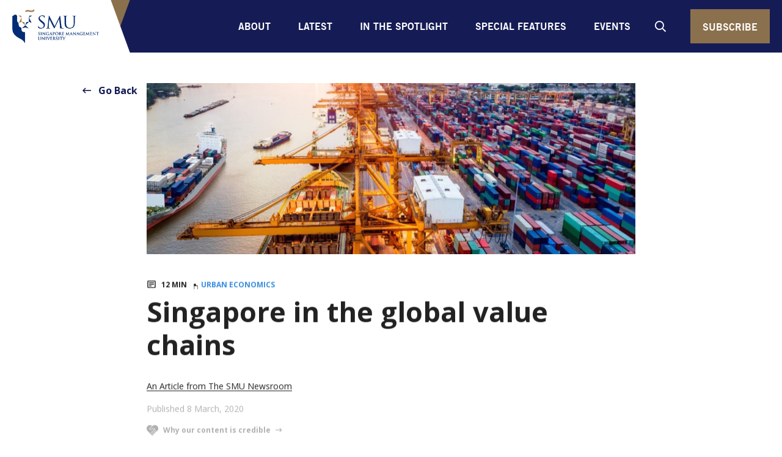

--- FILE ---
content_type: text/html; charset=UTF-8
request_url: https://cityperspectives.smu.edu.sg/podcast/singapore-global-value-chains
body_size: 29153
content:


<!DOCTYPE html>
<html class="no-js" lang="en">
<head>
  <meta charset="utf-8" />
<link rel="canonical" href="https://cityperspectives.smu.edu.sg/podcast/singapore-global-value-chains" />
<link rel="image_src" href="/sites/cityperspectives.smu.edu.sg/files/2024-08/AI%20and%20Humans_compressed.jpeg" />
<meta name="description" content="" />
<meta property="og:image" content="https://cityperspectives.smu.edu.sg/sites/cityperspectives.smu.edu.sg/files/2024-08/AI%20and%20Humans_compressed.jpeg" />
<meta name="google-site-verification" content="LNhQY-4et2cLSv_INE91KKu4U-zjAzTqNwUhn" />
<meta name="twitter:image" content="https://cityperspectives.smu.edu.sg/sites/cityperspectives.smu.edu.sg/files/2024-08/AI%20and%20Humans_compressed.jpeg" />
<meta name="Generator" content="Drupal 9 (https://www.drupal.org)" />
<meta name="MobileOptimized" content="width" />
<meta name="HandheldFriendly" content="true" />
<meta name="viewport" content="width=device-width, initial-scale=1.0" />
<link rel="icon" href="/core/misc/favicon.ico" type="image/vnd.microsoft.icon" />
<script src="/sites/cityperspectives.smu.edu.sg/files/google_tag/primary/google_tag.script.js?t97hau" defer></script>
</head-placeholder>
	<meta charset="utf-8">
	<meta http-equiv="x-ua-compatible" content="ie=edge">
	<meta name="viewport" content="width=device-width, initial-scale=1, maximum-scale=1">
  <link rel="stylesheet" media="all" href="/sites/cityperspectives.smu.edu.sg/files/css/css_4DoU_RF0rVXHFts16sUomOiR-bCjwzY7tkl0ke9i63Q.css" />
<link rel="stylesheet" media="all" href="/sites/cityperspectives.smu.edu.sg/files/css/css_9r2e4zmqAY90vbgAptEKfmNlpHgNLAtEUVCt6a2wx9w.css" />
<link rel="stylesheet" media="all" href="/sites/cityperspectives.smu.edu.sg/files/css/css_9_FuKAJmwG8-ohD3cWCa8VykmDU6SZs75FzegWzywA8.css" />

  
	<title>Singapore in the global value chains | City Perspectives</title>
	
	<link rel="apple-touch-icon" sizes="57x57" href="/sites/cityperspectives.smu.edu.sg/themes/custom/smurevamp/assets/favicon/apple-icon-57x57.png">
	<link rel="apple-touch-icon" sizes="60x60" href="/sites/cityperspectives.smu.edu.sg/themes/custom/smurevamp/assets/favicon/apple-icon-60x60.png">
	<link rel="apple-touch-icon" sizes="72x72" href="/sites/cityperspectives.smu.edu.sg/themes/custom/smurevamp/assets/favicon/apple-icon-72x72.png">
	<link rel="apple-touch-icon" sizes="76x76" href="/sites/cityperspectives.smu.edu.sg/themes/custom/smurevamp/assets/favicon/apple-icon-76x76.png">
	<link rel="apple-touch-icon" sizes="114x114" href="/sites/cityperspectives.smu.edu.sg/themes/custom/smurevamp/assets/favicon/apple-icon-114x114.png">
	<link rel="apple-touch-icon" sizes="120x120" href="/sites/cityperspectives.smu.edu.sg/themes/custom/smurevamp/assets/favicon/apple-icon-120x120.png">
	<link rel="apple-touch-icon" sizes="144x144" href="/sites/cityperspectives.smu.edu.sg/themes/custom/smurevamp/assets/favicon/apple-icon-144x144.png">
	<link rel="apple-touch-icon" sizes="152x152" href="/sites/cityperspectives.smu.edu.sg/themes/custom/smurevamp/assets/favicon/apple-icon-152x152.png">
	<link rel="apple-touch-icon" sizes="180x180" href="/sites/cityperspectives.smu.edu.sg/themes/custom/smurevamp/assets/favicon/apple-icon-180x180.png">
	<link rel="icon" type="image/png" sizes="192x192" href="/sites/cityperspectives.smu.edu.sg/themes/custom/smurevamp/assets/favicon/android-icon-192x192.png">
	<link rel="icon" type="image/png" sizes="32x32" href="/sites/cityperspectives.smu.edu.sg/themes/custom/smurevamp/assets/favicon/favicon-32x32.png">
	<link rel="icon" type="image/png" sizes="96x96" href="/sites/cityperspectives.smu.edu.sg/themes/custom/smurevamp/assets/favicon/favicon-96x96.png">
	<link rel="icon" type="image/png" sizes="16x16" href="/sites/cityperspectives.smu.edu.sg/themes/custom/smurevamp/assets/favicon/favicon-16x16.png">
	<link rel="manifest" href="/sites/cityperspectives.smu.edu.sg/themes/custom/smurevamp/assets/favicon/manifest.json">
	<meta name="msapplication-TileColor" content="#ffffff">
	<meta name="msapplication-TileImage" content="/sites/cityperspectives.smu.edu.sg/themes/custom/smurevamp/assets/favicon/ms-icon-144x144.png">
	<meta name="theme-color" content="#ffffff">

		<link rel="stylesheet" href="/sites/cityperspectives.smu.edu.sg/themes/custom/smurevamp/assets/css/style.css?v=2023120701" media="all"/>
	<link rel="stylesheet" href="/sites/cityperspectives.smu.edu.sg/themes/custom/smurevamp/assets/css/custom-style.css?v=2023120701" media="all"/>
					
	<script>
		window.markerConfig = {
			project: '64e5ec51320e8fe1a116e575',
			source: 'snippet'
		};
	</script>
	
	<script>
		!function (e, r, a) { if (!e.__Marker) { e.__Marker = {}; var t = [], n = { __cs: t };["show", "hide", "isVisible", "capture", "cancelCapture", "unload", "reload", "isExtensionInstalled", "setReporter", "setCustomData", "on", "off"].forEach(function (e) { n[e] = function () { var r = Array.prototype.slice.call(arguments); r.unshift(e), t.push(r) } }), e.Marker = n; var s = r.createElement("script"); s.async = 1, s.src = "https://edge.marker.io/latest/shim.js"; var i = r.getElementsByTagName("script")[0]; i.parentNode.insertBefore(s, i) } }(window, document);
	</script>

	<meta name="clarity-site-verification" content="c5ea478c-5493-4bc0-843b-fa87af8e5fe6"/>

</head>
<body  class="not-front path-node page-node-type-podcasts podcast-singapore-global-value-chains podcast singapore-global-value-chains">
  <noscript aria-hidden="true"><iframe src="https://www.googletagmanager.com/ns.html?id=GTM-N3L8CRB" height="0" width="0" style="display:none;visibility:hidden"></iframe></noscript>
    <div class="dialog-off-canvas-main-canvas" data-off-canvas-main-canvas>
    <div class="com_preloader">
  <div class="com_preloader-cover"></div>
  <div class="com_preloader-main"><img src="/sites/cityperspectives.smu.edu.sg/themes/custom/smurevamp/assets/img/logo_preloader.png" alt=""></div>
</div>
<section id="main-container">
  <!-- header start -->
  <header>
    
<div class="header-content container-fluid padding-v3">
    <div class="he-co-main d-flex align-items-center justify-content-between">
        <div class="logo">
            <div class="link-animate">
                <div class="logo-main">
                    <a href="/">
                        <img src="/sites/cityperspectives.smu.edu.sg/themes/custom/smurevamp/assets/img/logo.png" width="175" alt="">
                    </a>
                </div>
                <div>
                    <div class="logo-scissor scissor-left"></div>
                    <div class="logo-scissor scissor-right"></div>
                </div>
            </div>
        </div>
        <div class="he-co-nav d-flex align-items-center">
            <div class="d-none d-xl-block" data-header-menu-desktop>
                <div class="menu links-animate" data-header-menu>
                                            <ul>
                            <li class="d-xl-none"><a href="/">Home</a></li>
                                                                                            <li ><a href="/city-perspectives">About</a>
                                                                    </li>
                                                                                                                            <li ><a href="/search">Latest</a>
                                                                            <div class="menu-sub">
                                            <ul>
                                                
                                                    <li><a href="/search?type=article">Articles</a></li>
                                                    
                                                
                                                    <li><a href="/search?type=video">Videos</a></li>
                                                    
                                                
                                                    <li><a href="/search?type=podcast">Podcasts</a></li>
                                                    
                                                                                            </ul>
                                        </div>
                                                                    </li>
                                                                                                                            <li>
                                    <a href="/in-the-spotlight/">In the Spotlight</a>
                                    <div class="menu-sub">
                                        <div class="me-li-sub">
                                            <ul>
                                                <li>
                                                    <a class="ml-su-set" href="/in-the-spotlight/making-green-moves">
                                                        <div class="icon">
                                                            <div class="com_banner banner-cover cover-spotlight-1" style="background-image: url('/sites/cityperspectives.smu.edu.sg/themes/custom/smurevamp/assets/img/home/spotlight_1.jpg');"></div>
                                                        </div>
                                                        <div class="caption-small">
                                                            <p class="caption-regular"><strong>Making Green Moves</strong></p>
                                                            <p>Seemingly competing goals of achieving economic growth and combating climate change are dominating world conversations.</p>
                                                        </div>
                                                    </a>
                                                </li>
                                                <li>
                                                    <a href="/in-the-spotlight/on-being-human">
                                                        <div class="icon">
                                                            <div class="com_banner banner-cover cover-spotlight-2" style="background-image: url('/sites/cityperspectives.smu.edu.sg/themes/custom/smurevamp/assets/img/home/spotlight_2.jpg');"></div>
                                                        </div>
                                                        <div class="caption-small">
                                                            <p class="caption-regular"><strong>On Being Human</strong></p>
                                                            <p>Post-pandemic living has reignited commitments to improving quality of life.</p>
                                                        </div>
                                                    </a>
                                                </li>
                                                <li>
                                                    <a href="/in-the-spotlight/the-next-silicon-valley">
                                                        <div class="icon">
                                                            <div class="com_banner banner-cover cover-spotlight-3" style="background-image: url('/sites/cityperspectives.smu.edu.sg/themes/custom/smurevamp/assets/img/home/spotlight_3.jpg');"></div>
                                                        </div>
                                                        <div class="caption-small">
                                                            <p class="caption-regular"><strong>The Next Silicon Valley</strong></p>
                                                            <p>High-potential startups are proving that innovation can thrive beyond Bay Area.</p>
                                                        </div>
                                                    </a>
                                                </li>
                                                <li>
                                                    <a href="/in-the-spotlight/asia-unwrapped">
                                                        <div class="icon">
                                                            <div class="com_banner banner-cover cover-spotlight-4" style="background-image: url('/sites/cityperspectives.smu.edu.sg/themes/custom/smurevamp/assets/img/home/spotlight_4.jpg');"></div>
                                                        </div>
                                                        <div class="caption-small">
                                                            <p class="caption-regular"><strong>Asia Unwrapped</strong></p>
                                                            <p>The world's largest and most diverse continent demands to be heard.</p>
                                                        </div>
                                                    </a>
                                                </li>
                                                <li>
                                                    <a href="/in-the-spotlight/a-new-web-era">
                                                        <div class="icon">
                                                            <div class="com_banner banner-cover cover-spotlight-5" style="background-image: url('/sites/cityperspectives.smu.edu.sg/themes/custom/smurevamp/assets/img/home/spotlight_5.jpg');"></div>
                                                        </div>
                                                        <div class="caption-small">
                                                            <p class="caption-regular"><strong>A New Web 3.0 Era</strong></p>
                                                            <p>In this digital dawning, users are becoming owners.</p>
                                                        </div>
                                                    </a>
                                                </li>
                                                <li>
                                                    <a href="/in-the-spotlight/tech-and-society">
                                                        <div class="icon">
                                                            <div class="com_banner banner-cover cover-spotlight-6" style="background-image: url('/sites/cityperspectives.smu.edu.sg/themes/custom/smurevamp/assets/img/home/spotlight_6.jpg');"></div>
                                                        </div>
                                                        <div class="caption-small">
                                                            <p class="caption-regular"><strong>Tech & Society</strong></p>
                                                            <p>AI, automation and the gig economy are dramatically disrupting the way we work, live and play.</p>
                                                        </div>
                                                    </a>
                                                </li>
                                            </ul>
                                        </div>
                                    </div>
                                </li>
                                                                                                                            <li ><a href="/special-features">Special Features</a>
                                                                    </li>
                                                                                                                            <li ><a href="/events">Events</a>
                                                                            <div class="menu-sub">
                                            <ul>
                                                
                                                    <li><a href="/events/city-dialogues">City Dialogues</a></li>
                                                    
                                                
                                                    <li><a href="/events/pdls">Presidential Distinguised Lecturer Series</a></li>
                                                    
                                                
                                                    <li><a href="https://hrh.smu.edu.sg/">Ho Rih Hwa Leadership Lecture Series</a></li>
                                                    
                                                
                                                    <li><a href="/events">All Events</a></li>
                                                    
                                                                                            </ul>
                                        </div>
                                                                    </li>
                                                                                                                </ul>
                                    </div>
            </div>
            <div class="he-co-search"><a class="link-animate" href="/search"><i class="far fa-search"></i></a></div>
            <div class="d-block d-xl-none">
                <div class="menu-bar"><span></span><span></span><span></span></div>
            </div>
            <div class="d-none d-xl-block"><!--<a class="button button-primary button-short" href="https://app.monstercampaigns.com/c/jrnra0qv5j95e6djqbde/" rel="noopener noreferrer">SUBSCRIBE</a>-->
            <a class="button button-primary button-short sub-btn" rel="noopener noreferrer">SUBSCRIBE</a></div>
        </div>
    </div>
</div>

<div class="sliding-menu main">
    <div><div class="d-none d-xl-block"><!--<a class="button button-primary button-short subscribe-btn" href="https://app.monstercampaigns.com/c/jrnra0qv5j95e6djqbde/" rel="noopener noreferrer">SUBSCRIBE</a>-->
    <a class="button button-primary button-short sub-btn" rel="noopener noreferrer">SUBSCRIBE</a>
    </div></div>
    <div data-header-menu-mobile></div>
</div>
<div class="sliding-menu cover"></div>
  </header>
  <!-- header end -->
  <section id="main-wrapper">
    
<!-- title & breadcrumb-->

  <div class="region region-content">
    <div data-drupal-messages-fallback class="hidden"></div>    <div class="container-fluid pt50 mob-pt20 animate" data-animate="parent">
        <div class="container width-4 bp-rel animate" data-animate="child">
            <div class="de-co-dir dir-top-left mb10"><a class="link link-simple link-animate" href="/"><strong><i class="far fa-long-arrow-left pr-2"></i> Go Back</a></strong></div>
                        <div class="mb40 pull-left pull-right pull-lg-left-0 pull-lg-right-0">
                <div class="com_banner article-img" data-aspect-ratio="960,540" style="background-image: url('/sites/cityperspectives.smu.edu.sg/files/2024-08/AI%20and%20Humans_compressed.jpeg');"></div>
            </div>
                        <div class="section-par">
                <ul class="com_read-tags mb10">
                    <li>
                        <span class="icon">
                            <svg width="16" height="16" viewBox="0 0 16 16" fill="none" xmlns="http://www.w3.org/2000/svg">
                                <path d="M13.3333 2H2.66659C1.93125 2 1.33325 2.598 1.33325 3.33333V12.6667C1.33325 13.402 1.93125 14 2.66659 14H13.3333C14.0686 14 14.6666 13.402 14.6666 12.6667V3.33333C14.6666 2.598 14.0686 2 13.3333 2ZM2.66659 12.6667V3.33333H13.3333L13.3346 12.6667H2.66659Z" fill="#1A1A1A"/>
                                <path d="M4 4.66669H12V6.00002H4V4.66669ZM4 7.33335H12V8.66669H4V7.33335ZM4 10H8V11.3334H4V10Z" fill="#1A1A1A"/>
                            </svg>
                        </span>
                                                    12 MIN
                                            </li>
                                        <li><a href="/taxonomy/term/1141" hreflang="en">Urban Economics</a></li>
                                    </ul>
                <h3 class="d-none d-md-block">Singapore in the global value chains</h3>
                <h4 class="d-block d-md-none">Singapore in the global value chains</h4>
                <div class="com_people-tag tag-large mt30 mb20">
                    <div class="caption-small">
                                                <p><a href="https://news.smu.edu.sg/">An Article from The SMU Newsroom</a></p>

                                                <div class="co-grey">
                                                          <p>Published  8 March, 2020 </p>
                            <div class="caption mt10">
                                <a class="link link-inherit link-animate" href="/city-perspectives#content-credible">
                                    <strong class="d-flex align-items-center">
                                        <div class="d-inline pr-2">
                                            <svg width="19" height="18" viewBox="0 0 19 18" fill="none" xmlns="http://www.w3.org/2000/svg">
                                                <path d="M11.467 6.87516C10.8451 6.75002 10.2068 6.40431 9.59843 5.85815L7.90227 7.55384C6.7753 8.67857 5.30548 8.25755 4.66718 7.61909C4.18186 7.13349 4.13959 6.52409 4.56184 6.1024C5.1686 5.49568 8.70674 1.96083 8.99033 1.67769C6.79364 -0.034988 3.62967 0.133285 1.62957 2.13066C-0.543637 4.30302 -0.543189 7.83698 1.63091 10.0082C1.63963 10.0174 1.64791 10.0265 1.65574 10.0361L8.86531 17.2384C9.2151 17.5872 9.78317 17.5872 10.1316 17.2384C10.3011 17.0688 10.3946 16.8442 10.3946 16.6044C10.3942 16.3662 10.3011 16.1423 10.1321 15.9738L6.55546 12.3996C6.4244 12.2686 6.4244 12.0565 6.55546 11.9256C6.68651 11.7946 6.89876 11.7946 7.02982 11.9256L10.606 15.4989C10.9555 15.8473 11.5234 15.8477 11.8714 15.4993C12.0409 15.3304 12.134 15.1056 12.134 14.8669C12.134 14.6282 12.0409 14.4034 11.8718 14.2345L8.29523 10.6603C8.16417 10.5293 8.16417 10.3173 8.29523 10.1863C8.42629 10.0554 8.63853 10.0554 8.76959 10.1863L12.3462 13.7601C12.3462 13.7601 12.3462 13.7601 12.3462 13.7605C12.5157 13.9294 12.7403 14.0229 12.9791 14.0229H12.9796C13.218 14.0229 13.4425 13.9299 13.6116 13.7614C13.9603 13.4121 13.9607 12.8443 13.6116 12.4961L10.0352 8.92125C9.90416 8.7903 9.90416 8.578 10.0352 8.44727C10.1663 8.31632 10.3785 8.31632 10.5096 8.44727L14.0862 12.0219C14.2553 12.1904 14.4803 12.2834 14.7196 12.2834C14.9589 12.2834 15.1839 12.1904 15.3529 12.0215C15.7016 11.6731 15.7012 11.1052 15.3525 10.7562L11.467 6.87516ZM17.3676 2.13044C16.3149 1.07901 14.9153 0.5 13.4262 0.5C13.4262 0.5 13.4262 0.5 13.4258 0.5C11.9367 0.5 10.5371 1.07946 9.48482 2.13156C9.48482 2.13156 5.66846 5.94418 5.0362 6.57638C4.84453 6.76745 4.98812 6.99114 5.14199 7.14511C5.58929 7.59228 6.62501 7.881 7.42791 7.07941L9.3551 5.1531C9.48102 5.02728 9.70377 5.02728 9.82946 5.1531C10.4606 5.78373 11.1186 6.1605 11.7318 6.24252C12.3437 6.32498 12.9055 6.11514 13.4 5.6206C13.5306 5.48987 13.7433 5.48942 13.8744 5.62037C14.0055 5.75133 14.0055 5.9634 13.8748 6.09458C13.4432 6.5261 12.9523 6.79047 12.4276 6.88633L15.8273 10.2822C16.0624 10.518 16.2059 10.8107 16.2598 11.1162L17.3437 10.0341C17.351 10.025 17.3589 10.0163 17.3671 10.008C18.4199 8.95634 19 7.55764 19 6.06955C19 4.58169 18.4203 3.18276 17.3676 2.13044Z" fill="#AEAEAE"/>
                                            </svg>
                                        </div>
                                        Why our content is credible
                                        <i class="far fa-long-arrow-right pl-2"></i>
                                    </strong>
                                </a>
                            </div>
                        </div>
                    </div>
                </div>
                <hr>
                <div class="mb40">
                    <!-- start sns for desktop -->
                    <ul class="com_sns-opt desktop-only">
                        <li><a href="https://www.linkedin.com/sharing/share-offsite/?url=https://cityperspectives.smu.edu.sg/podcast/singapore-global-value-chains" target="_blank"><div class="icon"><svg width="24" height="24" viewBox="0 0 24 24" fill="none" xmlns="http://www.w3.org/2000/svg"><path d="M0 1.146C0 .513.526 0 1.175 0h13.65C15.474 0 16 .513 16 1.146v13.708c0 .633-.526 1.146-1.175 1.146H1.175C.526 16 0 15.487 0 14.854V1.146zm4.943 12.248V6.169H2.542v7.225h2.401zm-1.2-8.212c.837 0 1.358-.554 1.358-1.248-.015-.709-.52-1.248-1.342-1.248-.822 0-1.359.54-1.359 1.248 0 .694.521 1.248 1.327 1.248h.016zm4.908 8.212V9.359c0-.216.016-.432.08-.586.173-.431.568-.878 1.232-.878.869 0 1.216.662 1.216 1.634v3.865h2.401V9.25c0-2.22-1.184-3.252-2.764-3.252-1.274 0-1.845.7-2.165 1.193v.025h-.016a5.54 5.54 0 0 1 .016-.025V6.169h-2.4c.03.678 0 7.225 0 7.225h2.4z" fill="#1A1A1A"></path></svg></div> Linkedin</a></li>
                        <li>
                            <a class="link-inherit" href="https://twitter.com/intent/tweet?url=https://cityperspectives.smu.edu.sg/podcast/singapore-global-value-chains" target="_blank">
                                <div class="icon">
                                    <svg width="30" height="24" xmlns:xlink="http://www.w3.org/1999/xlink" viewBox="0 0 1668.56 1221.19" xml:space="preserve">
                                        <g id="layer1" transform="translate(52.390088,-25.058597)">
                                            <path class="fill-a" d="M283.94,167.31l386.39,516.64L281.5,1104h87.51l340.42-367.76L984.48,1104h297.8L874.15,558.3l361.92-390.99h-87.51l-313.51,338.7l-253.31-338.7H283.94z M412.63,231.77h136.81l604.13,807.76h-136.81L412.63,231.77z" fill="#1A1A1A"></path>
                                        </g>
                                    </svg>
                                </div> Twitter
                            </a>
                        </li>
                        <li><a href="https://www.facebook.com/sharer/sharer.php?u=https://cityperspectives.smu.edu.sg/podcast/singapore-global-value-chains" target="_blank"><div class="icon"><svg width="24" height="24" viewBox="0 0 24 24" fill="none" xmlns="http://www.w3.org/2000/svg"><path d="M13.397 20.997V12.801H16.162L16.573 9.59199H13.397V7.54799C13.397 6.62199 13.655 5.98799 14.984 5.98799H16.668V3.12699C15.8487 3.03918 15.0251 2.99678 14.201 2.99999C11.757 2.99999 10.079 4.49199 10.079 7.23099V9.58599H7.33203V12.795H10.085V20.997H13.397Z" fill="#1A1A1A"/></svg></div> Facebook</a></li>
                        <li><a href="https://wa.me/?text=https://cityperspectives.smu.edu.sg/podcast/singapore-global-value-chains" target="_blank"><div class="icon"><svg width="24" height="24" viewBox="0 0 24 24" fill="none" xmlns="http://www.w3.org/2000/svg"><path d="M20.1602 6.84024C17.2802 2.40024 11.4002 1.08024 6.84022 3.84024C2.40022 6.60024 0.960224 12.6002 3.84022 17.0402L4.08022 17.4002L3.12022 21.0002L6.72022 20.0402L7.08022 20.2802C8.64022 21.1202 10.3202 21.6002 12.0002 21.6002C13.8002 21.6002 15.6002 21.1202 17.1602 20.1602C21.6002 17.2802 22.9202 11.4002 20.1602 6.84024ZM17.6402 16.0802C17.1602 16.8002 16.5602 17.2802 15.7202 17.4002C15.2402 17.4002 14.6402 17.6402 12.2402 16.6802C10.2002 15.7202 8.52022 14.1602 7.32022 12.3602C6.60022 11.5202 6.24022 10.4402 6.12022 9.36024C6.12022 8.40024 6.48022 7.56024 7.08022 6.96024C7.32022 6.72024 7.56022 6.60024 7.80022 6.60024H8.40022C8.64022 6.60024 8.88022 6.60024 9.00023 7.08024C9.24022 7.68024 9.84022 9.12024 9.84022 9.24024C9.96022 9.36024 9.96022 9.60024 9.84022 9.72024C9.96022 9.96024 9.84023 10.2002 9.72023 10.3202C9.60023 10.4402 9.48023 10.6802 9.36023 10.8002C9.12022 10.9202 9.00022 11.1602 9.12022 11.4002C9.60022 12.1202 10.2002 12.8402 10.8002 13.4402C11.5202 14.0402 12.2402 14.5202 13.0802 14.8802C13.3202 15.0002 13.5602 15.0002 13.6802 14.7602C13.8002 14.5202 14.4002 13.9202 14.6402 13.6802C14.8802 13.4402 15.0002 13.4402 15.2402 13.5602L17.1602 14.5202C17.4002 14.6402 17.6402 14.7602 17.7602 14.8802C17.8802 15.2402 17.8802 15.7202 17.6402 16.0802Z" fill="#1A1A1A"/></svg></div> WhatsApp</a></li>
                        <li><a href="mailto:?subject=https://cityperspectives.smu.edu.sg/podcast/singapore-global-value-chains" target="_blank"><div class="icon"><svg width="24" height="24" viewBox="0 0 24 24" fill="none" xmlns="http://www.w3.org/2000/svg"><path d="M20 4H4C2.9 4 2.01 4.9 2.01 6L2 18C2 19.1 2.9 20 4 20H20C21.1 20 22 19.1 22 18V6C22 4.9 21.1 4 20 4ZM20 8L12 13L4 8V6L12 11L20 6V8Z" fill="#1A1A1A"/></svg></div> Email</a></li>
                        <li><a onclick="copy_link()"><div class="icon"><svg width="24" height="24" viewBox="0 0 24 24" fill="none" xmlns="http://www.w3.org/2000/svg"><path d="M3.9 12C3.9 10.29 5.29 8.9 7 8.9H11V7H7C4.24 7 2 9.24 2 12C2 14.76 4.24 17 7 17H11V15.1H7C5.29 15.1 3.9 13.71 3.9 12ZM8 13H16V11H8V13ZM17 7H13V8.9H17C18.71 8.9 20.1 10.29 20.1 12C20.1 13.71 18.71 15.1 17 15.1H13V17H17C19.76 17 22 14.76 22 12C22 9.24 19.76 7 17 7Z" fill="black"/></svg></div> Copy Link</a></li>
                    </ul>
                    <!-- end sns for desktop -->
                    <!-- start sns for mobile -->
                    <ul class="com_sns-opt mobile-only">
                        <li><a href="https://www.linkedin.com/sharing/share-offsite/?url=https://cityperspectives.smu.edu.sg/podcast/singapore-global-value-chains" target="_blank"><div class="icon"><svg width="24" height="24" viewBox="0 0 24 24" fill="none" xmlns="http://www.w3.org/2000/svg"><path d="M0 1.146C0 .513.526 0 1.175 0h13.65C15.474 0 16 .513 16 1.146v13.708c0 .633-.526 1.146-1.175 1.146H1.175C.526 16 0 15.487 0 14.854V1.146zm4.943 12.248V6.169H2.542v7.225h2.401zm-1.2-8.212c.837 0 1.358-.554 1.358-1.248-.015-.709-.52-1.248-1.342-1.248-.822 0-1.359.54-1.359 1.248 0 .694.521 1.248 1.327 1.248h.016zm4.908 8.212V9.359c0-.216.016-.432.08-.586.173-.431.568-.878 1.232-.878.869 0 1.216.662 1.216 1.634v3.865h2.401V9.25c0-2.22-1.184-3.252-2.764-3.252-1.274 0-1.845.7-2.165 1.193v.025h-.016a5.54 5.54 0 0 1 .016-.025V6.169h-2.4c.03.678 0 7.225 0 7.225h2.4z" fill="#1A1A1A"></path></svg></div> Linkedin</a></li>
                        <li><a href="https://www.facebook.com/sharer/sharer.php?u=https://cityperspectives.smu.edu.sg/podcast/singapore-global-value-chains" target="_blank"><div class="icon"><svg width="24" height="24" viewBox="0 0 24 24" fill="none" xmlns="http://www.w3.org/2000/svg"><path d="M13.397 20.997V12.801H16.162L16.573 9.59199H13.397V7.54799C13.397 6.62199 13.655 5.98799 14.984 5.98799H16.668V3.12699C15.8487 3.03918 15.0251 2.99678 14.201 2.99999C11.757 2.99999 10.079 4.49199 10.079 7.23099V9.58599H7.33203V12.795H10.085V20.997H13.397Z" fill="#1A1A1A"/></svg></div> Facebook</a></li>
                        <li><a href="https://wa.me/?text=https://cityperspectives.smu.edu.sg/podcast/singapore-global-value-chains" target="_blank"><div class="icon"><svg width="24" height="24" viewBox="0 0 24 24" fill="none" xmlns="http://www.w3.org/2000/svg"><path d="M20.1602 6.84024C17.2802 2.40024 11.4002 1.08024 6.84022 3.84024C2.40022 6.60024 0.960224 12.6002 3.84022 17.0402L4.08022 17.4002L3.12022 21.0002L6.72022 20.0402L7.08022 20.2802C8.64022 21.1202 10.3202 21.6002 12.0002 21.6002C13.8002 21.6002 15.6002 21.1202 17.1602 20.1602C21.6002 17.2802 22.9202 11.4002 20.1602 6.84024ZM17.6402 16.0802C17.1602 16.8002 16.5602 17.2802 15.7202 17.4002C15.2402 17.4002 14.6402 17.6402 12.2402 16.6802C10.2002 15.7202 8.52022 14.1602 7.32022 12.3602C6.60022 11.5202 6.24022 10.4402 6.12022 9.36024C6.12022 8.40024 6.48022 7.56024 7.08022 6.96024C7.32022 6.72024 7.56022 6.60024 7.80022 6.60024H8.40022C8.64022 6.60024 8.88022 6.60024 9.00023 7.08024C9.24022 7.68024 9.84022 9.12024 9.84022 9.24024C9.96022 9.36024 9.96022 9.60024 9.84022 9.72024C9.96022 9.96024 9.84023 10.2002 9.72023 10.3202C9.60023 10.4402 9.48023 10.6802 9.36023 10.8002C9.12022 10.9202 9.00022 11.1602 9.12022 11.4002C9.60022 12.1202 10.2002 12.8402 10.8002 13.4402C11.5202 14.0402 12.2402 14.5202 13.0802 14.8802C13.3202 15.0002 13.5602 15.0002 13.6802 14.7602C13.8002 14.5202 14.4002 13.9202 14.6402 13.6802C14.8802 13.4402 15.0002 13.4402 15.2402 13.5602L17.1602 14.5202C17.4002 14.6402 17.6402 14.7602 17.7602 14.8802C17.8802 15.2402 17.8802 15.7202 17.6402 16.0802Z" fill="#1A1A1A"/></svg></div> WhatsApp</a></li>
                        <li><a href="mailto:?subject=https://cityperspectives.smu.edu.sg/podcast/singapore-global-value-chains" target="_blank"><div class="icon"><svg width="24" height="24" viewBox="0 0 24 24" fill="none" xmlns="http://www.w3.org/2000/svg"><path d="M20 4H4C2.9 4 2.01 4.9 2.01 6L2 18C2 19.1 2.9 20 4 20H20C21.1 20 22 19.1 22 18V6C22 4.9 21.1 4 20 4ZM20 8L12 13L4 8V6L12 11L20 6V8Z" fill="#1A1A1A"/></svg></div> Email</a></li>
                        <li><a onclick="copy_link()"><div class="icon"><svg width="24" height="24" viewBox="0 0 24 24" fill="none" xmlns="http://www.w3.org/2000/svg"><path d="M3.9 12C3.9 10.29 5.29 8.9 7 8.9H11V7H7C4.24 7 2 9.24 2 12C2 14.76 4.24 17 7 17H11V15.1H7C5.29 15.1 3.9 13.71 3.9 12ZM8 13H16V11H8V13ZM17 7H13V8.9H17C18.71 8.9 20.1 10.29 20.1 12C20.1 13.71 18.71 15.1 17 15.1H13V17H17C19.76 17 22 14.76 22 12C22 9.24 19.76 7 17 7Z" fill="black"/></svg></div> Copy Link</a></li>
                    </ul>
                    <!-- end sns for mobile -->
                </div>

                <div class="container width-4 mt50 mb40">
                    <div class="com_bubble-content">
                                                <div class="de-co-bubble">
                            <div class="d-flex align-items-center mb-2 caption">
                                <div class="mr-2">
                                    <svg width="32" height="32" viewBox="0 0 32 32" fill="none" xmlns="http://www.w3.org/2000/svg">
                                        <g clip-path="url(#clip0_2090_28503)">
                                            <path opacity="0.4" d="M28.7619 17.5504C28.7619 17.5504 20.3513 25.2151 16.1288 25.2151C11.9064 25.2151 3.74219 17.5504 3.74219 17.5504C3.74219 17.5504 11.9133 9.90625 16.1288 9.90625C20.3444 9.90625 28.7619 17.5504 28.7619 17.5504Z" fill="black"/>
                                            <path opacity="0.4" d="M28.7619 15.2643C28.7619 15.2643 20.3513 22.9016 16.1288 22.9016C11.9064 22.9016 3.74219 15.2643 3.74219 15.2643C3.74219 15.2643 11.9133 7.62012 16.1288 7.62012C20.3444 7.62012 28.7619 15.2643 28.7619 15.2643Z" stroke="black" stroke-miterlimit="10"/>
                                            <path d="M10.0375 27.6579H1.6543V19.9453" stroke="black" stroke-miterlimit="10"/>
                                            <path d="M22.7734 4.3418H31.1567V12.0544" stroke="black" stroke-miterlimit="10"/>
                                            <path d="M16.2517 19.5277C18.5761 19.5277 20.4604 17.6434 20.4604 15.319C20.4604 12.9946 18.5761 11.1103 16.2517 11.1103C13.9273 11.1103 12.043 12.9946 12.043 15.319C12.043 17.6434 13.9273 19.5277 16.2517 19.5277Z" fill="black"/>
                                            <path d="M19.8506 16.626C20.8295 16.626 21.623 15.8324 21.623 14.8535C21.623 13.8746 20.8295 13.0811 19.8506 13.0811C18.8717 13.0811 18.0781 13.8746 18.0781 14.8535C18.0781 15.8324 18.8717 16.626 19.8506 16.626Z" fill="white"/>
                                        </g>
                                    </svg>
                                </div>
                                <strong>POINT OF VIEW</strong>
                            </div>
                            <div class="section-par">
                                <h6 class="co-blue"><p>Singapore’s forward linkages are likely to face more challenges from the trade war than its backward linkages. Meanwhile, the fallout from its neighbouring Asian exporters through the GVC connections is likely to cause significant threats.</p>
</h6>
                            </div>
                            <div class="dc-bu-arrow"></div>
                        </div>
                                                                                                        <a class="de-co-user"  href="/contributor/chang-pao-li"  style="color: inherit;">
                                <div class="com_icon-user" style="background-image: url(https://cityperspectives.smu.edu.sg/sites/cityperspectives.smu.edu.sg/files/2023-10/plchang.png );"></div>
                                <div class="section-par">
                                    <p class="mb-0"><span>Chang Pao-Li</span></p>
                                    <p class="caption co-grey text-uppercase">
                                        <strong>
                                            Associate Professor of Economics
                                        </strong>
                                    </p>
                                </div>
                            </a>
                                                                                                </div>
                </div>
                                <hr>

                                <p class="text-uppercase" style="font-size: 10px;"><strong>In brief</strong></p>
                    <div class="inbrief-list-dot">
                        <ul>
	<li>For Singapore, having a high level of Global Value Chain (GVC) allows it to focus on niche production processes or tasks that have the strongest comparative advantage.</li>
	<li>The ongoing US-China tariff war has raised concerns about its impact on the world’s trading system. It can destabilise the global production network and trigger a re-configuration of the value chains.</li>
	<li><span><span><span><span><span><span>Chang Pao-Li</span></span></span></span></span></span><span><span><span><span><span><span>,</span></span></span></span></span></span> Associate Professor of Economics, says that there is no definitive winning position in the GVC, although it might appear to be preferable to be located upstream. Countries located upstream can be those endowed with abundant natural resources and primary commodities.</li>
</ul>

                    </div>

                                                                                        
                <hr>
                                
            <div class="field field--name-body field--type-text-with-summary field--label-hidden field--item">
<figure class="wp-block-embed is-type-rich is-provider-embed wp-block-embed-embed"><div class="wp-block-embed__wrapper">
<div style="max-width: 1440px;"><div style="left: 0; width: 100%; height: 0; position: relative; padding-bottom: 66.6667%;"><iframe src="//if-cdn.com/ghCm7so" width="800" height="533" style="top: 0; left: 0; width: 100%; height: 100%; position: absolute; border: 0;" allowfullscreen></iframe></div></div>
</div></figure>



<div class="de-co-box mt40 mb40 pull-left pull-right pull-lg-left-0 pull-lg-right-0 bg-black bg-gradient-blue-2 com_pull-parent">
    <div class="container width-4 bp-rel">
        <div class="section-title">
            <h5></h5>
        </div>
        <div class="bp-img com_pull-bottom">
            <iframe width="100%" height="168" scrolling="no" frameborder="no" allow="autoplay" src="https://w.soundcloud.com/player/?url=https%3A//api.soundcloud.com/tracks/773016829&amp;color=ff6600&amp;auto_play=false&amp;show_artwork=true"></iframe>
        </div>
    </div>
</div>




<p>The disruption of global supply chains has been in the spotlight in the past year as a result of the US-China&nbsp;trade dispute and, more recently, the outbreak of the highly contagious Covid-19. These disruptions have&nbsp;been exacerbated by the increasing fragmentation of manufacturing in the last three decades, with&nbsp;the various stages of the production process being located in a growing number of countries; resulting in the creation of what is known as global value chains (GVCs).</p>



<p>The iPhone’s GVC, for instance, starts with its conception and design in California, with high-tech components being made in Japan, Korea and Germany, among other countries. Apple’s smart&nbsp;phones are then assembled in China by Taiwanese companies before being exported around the world.</p>



<div class="theme" id="template-voting-shortcode">
    <div class="com_article-tab-slider de-co-tab-slider pull-left pull-right pull-lg-left-0 pull-lg-right-0 mt40 mb40" tab-parent open-first="false">
        <div class="container width-12">
            <div class="section-par mb30 mob-mb30">
                <h4 class="d-none d-md-block">What insights come to mind?</h4>
                <h5 class="d-block d-md-none">What insights come to mind?</h5>
                <div class="section-par mt30 text-center">
                    <p><strong>Click to respond and see what others think too</strong></p>
                </div>
            </div>
            <div class="com_article-tab-slider-nav group-height">
                <ul>
                    <li class="set-maroon">
                        <a href="#tab-skeptical">
                            <div class="gh2">
                                <div class="section-par caption">
                                    <div class="icon">
                                        <svg width="44" height="55" viewBox="0 0 44 55" fill="none" xmlns="http://www.w3.org/2000/svg">
                                            <g clip-path="url(#clip0_2090_28545)">
                                                <path d="M20.0346 55.9914L16.4045 45.0925H9.13572C5.82389 45.0925 5.82389 43.2774 5.82389 43.2774V32.3871H0.662598C0.662598 32.3871 4.90346 23.6043 5.50561 21.2043C6.10776 18.8043 5.50561 17.5742 6.36582 13.6344C7.22604 9.69462 11.5615 0 23.6647 0C35.768 0 41.8239 8.77419 43.0368 15.1312C44.2497 21.4882 40.9121 27.2344 40.9121 35.1054C40.9121 42.9763 43.3379 47.8194 43.3379 47.8194C36.7999 53.247 28.5305 56.1469 20.0346 55.9914Z" fill="#FA99B0"/>
                                                <path d="M28.8332 20.7142L26.1021 23.4453L33.827 31.1703L36.5581 28.4392L28.8332 20.7142Z" fill="#822238"/>
                                                <path d="M21.8415 25.1273C26.255 25.1273 29.8329 21.5495 29.8329 17.1359C29.8329 12.7224 26.255 9.14453 21.8415 9.14453C17.428 9.14453 13.8501 12.7224 13.8501 17.1359C13.8501 21.5495 17.428 25.1273 21.8415 25.1273Z" fill="#AA4A5F" stroke="#822238" stroke-width="3" stroke-miterlimit="10"/>
                                            </g>
                                        </svg>
                                    </div>
                                    <p class="gh1 d-flex align-items-center justify-content-center"><strong>SKEPTICAL</strong></p>
                                </div>
                                <div class="section-par nav-more mt-2">
                                    <p class="dc-ta-sl-num skeptical_percent" data-num></p>
                                </div>
                            </div>
                        </a>
                    </li>
                    <li class="set-green">
                        <a href="#tab-curious">
                            <div class="gh2">
                                <div class="section-par caption">
                                    <div class="icon">
                                        <svg width="44" height="55" viewBox="0 0 44 55" fill="none" xmlns="http://www.w3.org/2000/svg">
                                            <g clip-path="url(#clip0_2090_28584)">
                                                <path d="M20.0346 56.4914L16.4045 45.5925H9.13572C5.82389 45.5925 5.82389 43.7774 5.82389 43.7774V32.8871H0.662598C0.662598 32.8871 4.90346 24.1043 5.50561 21.7043C6.10776 19.3043 5.50561 18.0742 6.36582 14.1344C7.22604 10.1946 11.5615 0.5 23.6647 0.5C35.768 0.5 41.8239 9.27419 43.0368 15.6312C44.2497 21.9882 40.9121 27.7344 40.9121 35.6054C40.9121 43.4763 43.3379 48.3194 43.3379 48.3194C36.7999 53.747 28.5305 56.6469 20.0346 56.4914Z" fill="#A1D8BC"/>
                                                <path d="M19.3984 13.4461C20.7365 12.2624 22.4825 11.6455 24.2672 11.7257C25.9841 11.6552 27.6729 12.1776 29.05 13.2053C29.652 13.7066 30.1283 14.342 30.4405 15.0605C30.7527 15.779 30.8922 16.5607 30.8479 17.3429C30.8672 18.1349 30.7237 18.9225 30.4264 19.6569C30.1696 20.275 29.8056 20.8429 29.3511 21.3343C28.921 21.7816 28.3618 22.3063 27.6823 22.8999C27.1459 23.3534 26.6348 23.8358 26.1511 24.3451C25.7648 24.7747 25.4484 25.2624 25.2135 25.7902C24.9439 26.4024 24.8089 27.0654 24.8178 27.7343H22.3575C22.3401 26.9208 22.4804 26.1117 22.7704 25.3515C22.9999 24.7259 23.3345 24.1441 23.7597 23.6311C24.247 23.0811 24.77 22.5639 25.3253 22.0827C26.0355 21.4728 26.6759 20.7862 27.235 20.0354C27.6657 19.3553 27.8787 18.5601 27.8457 17.7558C27.8753 17.2985 27.7982 16.8405 27.6205 16.4181C27.4429 15.9956 27.1695 15.6202 26.8221 15.3214C26.0101 14.7091 25.0074 14.4043 23.992 14.4612C22.9578 14.4064 21.9401 14.7375 21.136 15.3902C20.7699 15.7386 20.4806 16.1595 20.2866 16.6261C20.0925 17.0927 19.998 17.5947 20.0092 18.0999H17.4285C17.4202 17.2306 17.5908 16.3688 17.9297 15.5683C18.2686 14.7677 18.7685 14.0453 19.3984 13.4461ZM24.8608 32.2676C25.0382 32.4525 25.1769 32.6711 25.2685 32.9104C25.3601 33.1498 25.4028 33.4051 25.3941 33.6612C25.4022 33.9198 25.3593 34.1776 25.2678 34.4196C25.1763 34.6617 25.038 34.8833 24.8608 35.0719C24.6961 35.2545 24.4941 35.3997 24.2686 35.4976C24.043 35.5955 23.7991 35.644 23.5532 35.6397C23.3045 35.6465 23.0573 35.5992 22.8286 35.5012C22.5999 35.4032 22.3951 35.2567 22.2285 35.0719C22.0454 34.8868 21.9021 34.6661 21.8074 34.4235C21.7127 34.1809 21.6687 33.9214 21.678 33.6612C21.668 33.4034 21.7118 33.1464 21.8065 32.9065C21.9013 32.6665 22.045 32.449 22.2285 32.2676C22.4 32.0903 22.606 31.9499 22.8339 31.8552C23.0617 31.7605 23.3065 31.7135 23.5532 31.7171C23.7978 31.7106 24.0409 31.7564 24.2664 31.8513C24.4919 31.9463 24.6945 32.0882 24.8608 32.2676Z" fill="#2A6044"/>
                                            </g>
                                        </svg>
                                    </div>
                                    <p class="gh1 d-flex align-items-center justify-content-center"><strong>Curious</strong></p>
                                </div>
                                <div class="section-par nav-more mt-2">
                                    <p class="dc-ta-sl-num curious_percent" data-num></p>
                                </div>
                            </div>
                        </a>
                    </li>
                    <li class="set-yellow">
                        <a href="#tab-optimistic">
                            <div class="gh2">
                                <div class="section-par caption">
                                    <div class="icon">
                                        <svg width="44" height="55" viewBox="0 0 44 55" fill="none" xmlns="http://www.w3.org/2000/svg">
                                            <g clip-path="url(#clip0_2090_28591)">
                                                <path d="M20.0346 56.4914L16.4045 45.5925H9.13572C5.82389 45.5925 5.82389 43.7774 5.82389 43.7774V32.8871H0.662598C0.662598 32.8871 4.90346 24.1043 5.50561 21.7043C6.10776 19.3043 5.50561 18.0742 6.36582 14.1344C7.22604 10.1946 11.5615 0.5 23.6647 0.5C35.768 0.5 41.8239 9.27419 43.0368 15.6312C44.2497 21.9882 40.9121 27.7344 40.9121 35.6054C40.9121 43.4763 43.3379 48.3194 43.3379 48.3194C36.7999 53.747 28.5305 56.6469 20.0346 56.4914Z" fill="#FFEFBD"/>
                                                <path d="M33.4709 18.8998H26.658V12.0869H20.8257V18.8998H13.8149V24.7321H20.8257V31.545H26.658V24.7321H33.4709V18.8998Z" fill="#D0A344"/>
                                            </g>
                                        </svg>
                                    </div>
                                    <p class="gh1 d-flex align-items-center justify-content-center"><strong>Optimistic</strong></p>
                                </div>
                                <div class="section-par nav-more mt-2">
                                    <p class="dc-ta-sl-num optimistic_percent" data-num></p>
                                </div>
                            </div>
                        </a>
                    </li>
                    <li class="set-violet">
                        <a href="#tab-on-the-fence">
                            <div class="gh2">
                                <div class="section-par caption">
                                    <div class="icon">
                                        <svg width="44" height="55" viewBox="0 0 44 55" fill="none" xmlns="http://www.w3.org/2000/svg">
                                            <g clip-path="url(#clip0_2090_28721)">
                                                <path d="M20.0346 54.9916L16.4045 44.2873H9.13572C5.82389 44.2873 5.82389 42.5046 5.82389 42.5046V31.8088H0.662598C0.662598 31.8088 4.90346 23.1828 5.50561 20.8257C6.10776 18.4685 5.50561 17.2604 6.36582 13.3909C7.22604 9.52151 11.5615 0 23.6647 0C35.768 0 41.8239 8.61751 43.0368 14.861C44.2497 21.1045 40.9121 26.7481 40.9121 34.4785C40.9121 42.2089 43.3379 46.9654 43.3379 46.9654C36.7999 52.2961 28.5305 55.1443 20.0346 54.9916Z" fill="#BCA2E0"/>
                                                <path d="M26.3054 21.8223H18.0474V27.863H26.3054V21.8223Z" fill="#452A68"/>
                                                <path d="M19.5267 18.6035L11.5181 24.7456L19.5267 30.8792V18.6035Z" fill="#452A68"/>
                                                <path d="M21.635 18.7471H29.8931V12.7064H21.635V18.7471Z" fill="#452A68"/>
                                                <path d="M28.4136 9.4873L36.4222 15.6294L28.4136 21.763V9.4873Z" fill="#452A68"/>
                                            </g>
                                        </svg>
                                    </div>
                                    <p class="gh1 d-flex align-items-center justify-content-center"><strong>On the Fence</strong></p>
                                </div>
                                <div class="section-par nav-more mt-2">
                                    <p class="dc-ta-sl-num on_the_fence_percent" data-num></p>
                                </div>
                            </div>
                        </a>
                    </li>
                </ul>
            </div>
            <div>
                <div id="tab-skeptical" class="com_article-tab-slider-content mt20 mob-mt20 mob-mt20" scroll-diff="[tab-parent]">
                    <div class="mb-3">
                        <h6 class="d-md-inline">What makes you skeptical?</h6>
                        <p class="d-md-inline">We read every single story, comment and idea; and consolidate them into insights for our writer community.</p>
                    </div>
                    <form action="">
                        <div class="de-co-form">
                            <div class="form-group">
                                <textarea class="form-control de-co-input" name="" id="" cols="0" rows="0" maxlength="500" placeholder="Don't worry, your submissions will remain anonymous."></textarea>
                            </div>
                            <div class="form-group">
                                <!-- <button class="button button-primary button-blue">CHALLENGE THE PERSPECTIVE</button> -->
                                <a class="button button-primary button-blue voting-skeptical" href="https://app.monstercampaigns.com/c/qhh9vamxgjgobcrrhlol/" rel="noopener noreferrer">CHALLENGE THE PERSPECTIVE</a>
                            </div>
                        </div>
                    </form>
                </div>
                <div id="tab-curious" class="com_article-tab-slider-content mt20 mob-mt20 mob-mt20" scroll-diff="[tab-parent]">
                    <div class="mb-3">
                        <h6 class="d-md-inline">What makes you curious?</h6>
                        <p class="d-md-inline">We read every single story, comment and idea; and consolidate them into insights for our writer community.</p>
                    </div>
                    <form action="">
                        <div class="de-co-form">
                            <div class="form-group">
                                <textarea class="form-control de-co-input" name="" id="" cols="0" rows="0" maxlength="500" placeholder="Don't worry, your submissions will remain anonymous."></textarea>
                            </div>
                            <div class="form-group">
                                <!-- <button class="button button-primary button-blue">PAINT AN IDEAL SCENARIO</button> -->
                                <a class="button button-primary button-blue voting-curious" href="https://app.monstercampaigns.com/c/qhh9vamxgjgobcrrhlol/" rel="noopener noreferrer">PAINT AN IDEAL SCENARIO</a>
                            </div>
                        </div>
                    </form>
                </div>
                <div id="tab-optimistic" class="com_article-tab-slider-content mt20 mob-mt20 mob-mt20" scroll-diff="[tab-parent]">
                    <div class="mb-3">
                        <h6 class="d-md-inline">What makes you optimistic?</h6>
                        <p class="d-md-inline">We read every single story, comment and idea; and consolidate them into insights for our writer community. </p>
                    </div>
                    <form action="">
                        <div class="de-co-form">
                            <div class="form-group">
                                <textarea class="form-control de-co-input" name="" id="" cols="0" rows="0" maxlength="500" placeholder="Don't worry, your submissions will remain anonymous."></textarea>
                            </div>
                            <div class="form-group">
                                <!-- <button class="button button-primary button-blue">SHARE AN INSIGHT</button> -->
                                <a class="button button-primary button-blue voting-optimistic" href="https://app.monstercampaigns.com/c/qhh9vamxgjgobcrrhlol/" rel="noopener noreferrer">SHARE AN INSIGHT</a>
                            </div>
                        </div>
                    </form>
                </div>
                <div id="tab-on-the-fence" class="com_article-tab-slider-content mt20 mob-mt20 mob-mt20" scroll-diff="[tab-parent]">
                    <div class="mb-3">
                        <h6 class="d-md-inline">What makes you on the fence?</h6>
                        <p class="d-md-inline">We read every single story, comment and idea; and consolidate them into insights for our writer community.</p>
                    </div>
                    <form action="">
                        <div class="de-co-form">
                            <div class="form-group">
                                <textarea class="form-control de-co-input" name="" id="" cols="0" rows="0" maxlength="500" placeholder="Don't worry, your submissions will remain anonymous."></textarea>
                            </div>
                            <div class="form-group">
                                <!-- <button class="button button-primary button-blue">SHARE YOUR OPINION</button> -->
                                <a class="button button-primary button-blue voting-fence" href="https://app.monstercampaigns.com/c/qhh9vamxgjgobcrrhlol/" rel="noopener noreferrer">SHARE YOUR OPINION</a>
                            </div>
                        </div>
                    </form>
                </div>
            </div>
            <div style="display: none;">
                <div id="story-submitted" class="popup-content width-1 bg-brown">
                    <div class="section-par text-sm-center">
                        <h4 class="d-none d-sm-block">Story successfully submitted.</h4>
                        <h5 class="d-block d-sm-none">Story successfully submitted.</h5>
                        <p>Thank you for your story. We'll be consolidating all stories to kickstart a discussion portal in our next release. Subscribe to get updates on its launch.</p>
                    </div>
                    <form action="" method="">
                        <div class="ho-su-form mt20 mob-mt20">
                            <div class="form-group"><input class="form-control" type="text" name="" value="" placeholder="Email"></div>
                            <div class="form-group">
                                <div class="com_checkbox">
                                    <input id="story-consent-smu" type="checkbox" name="" value="">
                                    <div class="d-flex align-items-start">
                                        <label class="icon" for="story-consent-smu"></label>
                                        <div class="section-par">
                                            <p>I consent to SMU collecting, using and disclosing my personal data to provide information relating to XXX offered by SMU that I am signing up for/that I have indicated my interest in. <br></p>
                                            <p>I can find out about my rights and choices and how my personal data is used and disclosed <a class="link-underline link-inherit" href="#"><strong>here</strong></a>.</p>
                                        </div>
                                    </div>
                                </div>
                            </div>
                            <div class="form-group mt20 mob-mt20 mb-0">
                                <div class="row pl-md-4 pr-md-4">
                                    <div class="col-sm-6 mb-3 mb-sm-0"><button data-fancybox-close class="button button-primary button-wide button-line">CLOSE</button></div>
                                    <div class="col-sm-6">
                                        <!-- <button class="button button-primary button-width-3 button-blue">SUBSCRIBE</button> -->
                                        <a class="button button-primary button-wide button-blue" data-fancybox="modal" href="#subscribe-thank-you">SUBSCRIBE</a>
                                    </div>
                                </div>
                            </div>
                        </div>
                    </form>
                </div>
            </div>
        </div>
    </div>
</div>





<p>For a country such as Singapore, which is limited in natural resources and size, having a high level&nbsp;of GVC trade allows it to focus on niche production processes or tasks that it has the strongest&nbsp;comparative advantage in.</p>



<p>A Singapore Management University (SMU) study showed that although Singapore has had a very high&nbsp;level of GVC trade since 1995, its unique status has become gradually diluted over the years. In particular,&nbsp;East Asian economies such as Taiwan and Korea have made great strides in this direction, the research&nbsp;by Associate Professor Chang Pao-Li from SMU’s School of Economics and Phuong T. B. Nguyen,&nbsp;Postdoctoral Research Fellow from SMU’s Lee Kong Chian School of Business found. In total, GVC trade&nbsp;typically accounted for 55-60 per cent of Singapore’s gross exports from 1995-2015.</p>



<p class="has-medium-font-size"><strong>Impact of US-China trade war</strong></p>



<p>The discussion of GVCs comes at a critical time for Singapore as the ongoing US-China tariff war has&nbsp;raised concerns about its impact on the world’s trading system. The trade dispute could potentially&nbsp;destabilise the global production network and trigger a re-configuration of the value chains.</p>



<p>In 2015, imports originating from the NAFTA (North American Free Trade Agreement) region received by Singapore were quite diversely intermediated by several countries, and not heavily concentrated in China. As such, Singapore’s “backward linkages” are less likely to be disrupted by the Chinese tariffs against the US, explained Associate Prof Chang. However, about 20 per cent of Singapore’s domestic contents destined for NAFTA countries – or its forward linkages – were intermediated by China. Thus, a “non-negligible” share of Singapore exports is likely to be hit by the US tariffs against China. Nonetheless, this is still much less than the potential impact on the forward linkages of Japan (27 per cent), Korea (50 per cent), and Taiwan (60 per cent), for whom China is a key downstream intermediary of their domestic contents destined for the NAFTA market.</p>



<p>Said Associate Prof Chang: “Singapore’s forward linkages are likely to face more challenges from the trade war than its backward linkages. Meanwhile, the fallout from its neighbouring Asian exporters through the GVC connections is likely to cause significant threats.”</p>



<p class="has-medium-font-size"><strong>Singapore’s position in the value chain</strong></p>



<p>The SMU study also determined that Singapore was located at the lower end, or at the more downstream portion, of the GVC, compared to the US and Japan; and had a similar level of “donwstreamness” as China.</p>



<p>“We may regard the ratio of foreign contents in a country’s GVC trade as its relative downstreamness in the GVC. In other words, a country is considered relatively downstream if its GVC-related gross exports consist relatively more of backward linkages than forward linkages,” explained Associate Prof Chang.</p>



<p>She noted that a dominant proportion of Singapore’s exports involved in GVC trade comprises foreign contents. This partly reflects Singapore’s limited natural resources. To produce goods for exports, the city-state needs to import a high proportion of foreign inputs and raw materials. At the same time, Singapore has a strong comparative advantage in service sectors such as wholesale and retail, transportation and storage, and other business services, which tend to be provided at the end of product value chains.</p>



<p>Associate Prof Chang said that there is no “definitive winning position” in the GVC, although it might appear to be preferable to be located upstream. Countries located upstream can be those endowed with abundant natural resources and primary commodities, such as Brunei and Brazil, or very differently those with leading technology capacities in product design, R&amp;D, and key intermediate inputs, such as Japan and the US.</p>



<p>“As the economy matures, Singapore is likely to gradually move towards both pre-production and post-production value-added activities, which may not translate into a definitive upward move of its position&nbsp;in the GVC on aggregate.” At the industry-level, however, the SMU study did observe significant upstream movements in some Singapore sectors, for example, in computer, electronic and optical equipment, as well as in motor vehicles, and rubber and plastic products.</p>



<p>Originally published at&nbsp;<a rel="noreferrer noopener" href="https://news.smu.edu.sg/news/2020/03/18/singapore-global-value-chains" target="_blank">https://news.smu.edu.sg/news/2020/03/18/singapore-global-value-chains</a></p>
</div>
      
            </div>
            <div class="mt40">
                                    <div class="com_accordion de-co-accordion" open-first="false" close-others="true">
                        <div class="com_accordion-set">
                            <div class="com_accordion-title">
                                <h6>Methodology & References</h6>
                            </div>
                            <div class="com_accordion-content">
                                <div class="section-par caption methodology-references">

                                        <ul>
	<li>Singapore Management University. (2020, March 18). Singapore in the global value chains. Singapore Management University. Retrieved from {<a href="https://news.smu.edu.sg/news/2020/03/18/singapore-global-value-chains">https://news.smu.edu.sg/news/2020/03/18/singapore-global-value-chains</a>}</li>
</ul>

                                                                                                                                
                                </div>
                            </div>
                        </div>
                    </div>
                                <hr class="bd-brown">
                                <div class="row">
                    <div class="col-12">
                        <div class="mb20 mob-mb20 text-center">
                            <h6 class="no-wrap">Inside the mind of</h6>
                        </div>
                                                <div class="d-md-flex mt20">
                            <div class="de-co-us-row">
                                <a class="col-short"  href="/contributor/chang-pao-li" >
                                    <div class="com_icon-user" style="background-image: url(https://cityperspectives.smu.edu.sg/sites/cityperspectives.smu.edu.sg/files/2023-10/plchang.png );"></div>
                                </a>
                                <div>
                                    <a class="section-par"  href="/contributor/chang-pao-li"  style="color: inherit;">
                                        <p><strong>Chang Pao-Li </strong>is Associate Professor of Economics and Member of the University Tribunal at Singapore Management University. She is also a Lee Kong Chian Fellow. Her research areas are GATT/WTO institution and laws, Political economy of trade agreements, Empirical analysis of trade and foreign direct investment, Quantitative analysis of trade flows and welfare evaluations, Effects of political institutions on FDI flows, Impact of education systems on human capital composition and trade patterns, Measurement of global value chain and Effects of preference and demand shocks on trade flows.</p>

                                    </a>
                                    <ul class="de-co-sns d-flex mt10 text-center">
                                         <li><a href="mailto:plchang@smu.edu.sg"><i class="fa fa-envelope"></i></a></li>                                                                                                                                                                  <li><a href="https://faculty.smu.edu.sg/profile/chang-pao-li-1201" target="_blank">
                                            <svg width="22" xmlns="http://www.w3.org/2000/svg" xmlns:xlink="http://www.w3.org/1999/xlink" viewBox="0 0 1145.8 1507" xml:space="preserve">
                                                <path class="fill-a" d="M10.2,1491.7c-7.3-3.5-7.9-5.5-7.9-19c0-25.1,2.1-45.1,2.6-53.1c0.5-5.5,1.6-8,4.2-8c3.2,0,3.6,1.5,3.6,5.6c0,4.5,0,11.5,1.6,18.5c7.9,37.1,42.6,51.2,77.9,51.2c50.5,0,75.2-34.6,75.2-66.7c0-34.6-15.2-54.7-60.5-90.2l-23.7-18.6c-55.8-43.6-68.4-74.7-68.4-108.7c0-53.7,42.1-90.2,108.9-90.2c20.5,0,35.8,2,48.9,5c10,2,14.2,2.5,18.5,2.5c4.2,0,5.2,1,5.2,3.5c0,2.5-2.1,19.1-2.1,53.2c0,8-1.1,11.5-3.6,11.5c-3.2,0-3.7-2.5-4.2-6.5c-0.5-6-3.7-19.6-6.8-25.1c-3.1-5.5-17.3-26.5-65.8-26.5c-36.3,0-64.7,21.5-64.7,58.1c0,28.6,14.7,45.6,64.2,84.1l14.7,11.1c62.2,46.6,76.9,77.6,76.9,117.7c0,20.6-8.4,58.6-44.8,83.2c-22.6,15-51,21.1-79.4,21.1C55.9,1505.2,31.8,1501.7,10.2,1491.7z" fill="#141b4d" />
                                                <path class="fill-a" d="M702,1438.9c2.1,18.1,5.8,46.1,28.4,53.1c11.1,3.2,22.7,4.7,34.2,4.5c2.6,0,4.2,0.5,4.2,2.5c0,3.1-4.7,4.6-11,4.6c-11.6,0-68.4-1.5-87.9-3.1c-12.1-0.9-14.7-2.4-14.7-5c0-2,1-3.1,3.7-3.5c2.7-0.5,3.1-9,2.1-18l-25.3-258.6h-1.5L505.2,1476c-11.1,22.1-12.7,26.6-17.4,26.6c-3.6,0-6.3-5-16.3-23.1c-13.6-24.5-58.9-111.3-61.5-116.2c-4.7-9-63.7-129.4-69.5-142.9h-2.1l-21,232.6c-0.5,8-0.5,17.1-0.5,25.6c0,7.5,5.8,14,13.7,15.5c6.5,1.5,13.2,2.3,19.9,2.5c2.1,0,4.3,1,4.3,2.5c0,3.5-3.2,4.6-9.5,4.6c-19.5,0-44.7-1.5-49-1.5c-4.7,0-30,1.5-44.1,1.5c-5.3,0-9-1-9-4.6c0-1.5,2.7-2.5,5.3-2.5c5.3,0.1,10.6-0.4,15.7-1.5c17.4-3,19-22.5,21.1-41.6l37.9-326.8c1.1-5.5,2.6-9,5.8-9c3.2,0,5.3,2,7.9,7.5l161,315.3l154.7-314.8c2.1-4.5,4.2-8,7.9-8c3.7,0,5.3,4,6.3,13.5L702,1438.9z" fill="#141b4d" />
                                                <path class="fill-a" d="M795.4,1264.7c0-78.2,0-92.3-1.1-108.3c-1-17-5.2-25-22.6-28.5c-4.3-1-13.2-1.5-17.9-1.5c-2.2,0-4.2-1-4.2-3c0-3,2.7-4,8.4-4c23.7,0,55.8,1.5,60.5,1.5c4.7,0,36.3-1.5,52.1-1.5c5.8,0,8.4,1,8.4,4c0,2.1-2.1,3-4.2,3c-3.7,0-6.9,0.5-13.2,1.5c-14.2,2-18.4,11-19.4,28.5c-1,16-1,30.1-1,108.3v70.1c0,72.2,16.8,103.3,39.4,123.8c25.8,23,49.5,27.6,79.5,27.6c32.1,0,63.7-14.5,82.6-36.1c24.2-28.6,30.5-71.2,30.5-122.8v-62.7c0-78.2,0-92.3-1.1-108.3c-1.1-17-5.3-25-22.6-28.5c-4.2-1-13.1-1.5-17.9-1.5c-2.1,0-4.2-1-4.2-3c0-3,2.6-4,8.4-4c23.7,0,52.6,1.5,55.8,1.5c3.7,0,28.5-1.5,44.2-1.5c5.8,0,8.4,1,8.4,4c0,2.1-2.1,3-4.2,3c-4.4-0.1-8.9,0.4-13.2,1.5c-14.2,2.5-18.4,11-19.5,28.5c-1,16-1,30.1-1,108.3v53.6c0,54.2-6.4,114.3-48.4,149.9c-37.9,32.1-77.4,37.1-108.5,37.1c-17.8,0-71-2-108.3-35.6c-25.8-23.5-45.8-58.6-45.8-131.8L795.4,1264.7z" fill="#141b4d" />
                                                <polygon class="fill-a" points="621.1,601.8 511.8,501.8 511.8,501.7 511.7,501.8 511.7,501.7 511.7,501.8 402.3,601.8 511.6,566.6 511.8,566.6" fill="#141b4d" />
                                                <g>
                                                    <polygon class="fill-a" points="511.8,501.6 547.8,402.7 628.2,393" fill="#141b4d" />
                                                    <polygon class="fill-a" points="709.6,425.2 628.2,393 625.9,259.9" fill="#141b4d" />
                                                    <polygon class="fill-a" points="645.8,200.1 727.1,200 626,260.1" fill="#141b4d" />
                                                </g>
                                                <polygon class="fill-a" points="511.7,501.6 475.7,402.7 395.2,393" fill="#987C4D" />
                                                <polygon class="fill-a" points="313.8,425.2 395.2,393 397.5,259.9" fill="#987C4D" />
                                                <polygon class="fill-a" points="377.6,200.1 296.4,200 397.5,260.1" fill="#987C4D" />
                                                <path class="fill-a" d="M790.3,1.3C717.7,69.5,668,39.6,642.3,34c-13.5-5.4-30.4-8.6-48.8-8.6c-44.3,0-80.2,18.9-80.2,42.1c0,8.4,4.8,16.2,12.8,22.8c8.3-7.7,21.1-13.9,36.5-17.5l0,0c24.5-4.1,49.6-3,73.7,3.2c2.8,0.8,5.8,1.7,9.1,2.5l0,0c3.3,1,6.8,1.9,10.2,2.6c1.4,0.3,2.5,0.6,3.9,0.8c82.1,18.2,131.3-23,131.3-23L790.3,1.3z" fill="#987C4D" />
                                                <path class="fill-a" d="M504.4,718.7c0,0-45.7-0.1-68.1-11.1c-40.5-19.5-48.3-79.7-53.4-129.3c-0.6-5.5-38.3-17.4-56.3-33.8c-29.2-26.7-24.7-110-24.7-115.3c0-5.4-47.3-28.6-47.3-80.1c0-21.8,0.4-143.7,0.4-143.7c-30.8-38.2-50.4-38.7-75-31c-30.5,9.8-39.3,32.3-71.1,36.9c0,7-0.4,370.3-0.4,370.3c0,111.9,20.6,189.2,135.2,275.3c106.3,79.7,188.7,77.8,260.5,208.4C505.6,1067.2,504.8,718.7,504.4,718.7z" fill="#141b4d" />
                                            </svg>
                                        </a></li>                                     </ul>
                                </div>
                            </div>
                        </div>
                                            </div>
                </div>
                <hr class="bd-brown">
                
                            </div>
        </div>
    </div>
        <div class="container-fluid pt50 animate" data-animate="parent">
        <div class="container width-4 animate" data-animate="child">
            <div class="section-title mb20 mob-mb20">
                <h5 class="co-blue d-none d-sm-block">Related Content</h5>
                <h6 class="co-blue d-block d-sm-none">Related Content</h6>
            </div>
            <div class="com_article-tab" tab-parent>
                <div class="com_article-tab-nav">
                    <ul>
                        <li><a href="#tab-articles-related">Articles</a></li>
                        <li><a href="#tab-videos-related">Videos</a></li>
                        <li><a href="#tab-podcasts-related">Podcasts</a></li>
                    </ul>
                </div>
                <div>
                    <div id="tab-articles-related" class="com_article-tab-content mt40 mt-xl-50 mob-mt30" scroll-diff="[tab-parent]">
                        <div class="container width-5">
                                                            <ul class="ho-co-list">
                                                                        <li class="mb-3">
                                        <a class="ho-co-article de-co-set set-v2 link-animate" href="/article/solving-todays-real-world-challenges-interdisciplinary-research">
                                            <div class="hc-ar-col col-banner com_banner" style="background-image: url(https://cityperspectives.smu.edu.sg/sites/cityperspectives.smu.edu.sg/files/2025-09/%5BSMU%20CP%5D%20Article%20Cover%20Images%20%282%29.jpeg);"></div>
                                            <div class="hc-ar-col col-capt">
                                                <div class="section-par">
                                                                                                        <div class="de-co-tag tag-green">
                                                        <span class="icon">
                                                            <svg width="19" height="25" viewBox="0 0 19 25" fill="none" xmlns="http://www.w3.org/2000/svg">
                                                                <g clip-path="url(#clip0_913_1128)">
                                                                    <path d="M8.3023 24.6516L6.74654 19.9806H3.63134C2.21198 19.9806 2.21198 19.2027 2.21198 19.2027V14.5355H0C0 14.5355 1.81751 10.7714 2.07558 9.74283C2.33364 8.71426 2.07558 8.18707 2.44424 6.49859C2.8129 4.81011 4.67097 0.655273 9.85806 0.655273C15.0452 0.655273 17.6406 4.41564 18.1604 7.14007C18.6802 9.86449 17.2498 12.3272 17.2498 15.7004C17.2498 19.0737 18.2894 21.1493 18.2894 21.1493C15.4874 23.4754 11.9434 24.7182 8.3023 24.6516" fill="#A1D8BC"/>
                                                                    <path d="M8.02967 6.20362C8.60314 5.69632 9.35142 5.4319 10.1163 5.4663C10.8521 5.43608 11.5759 5.65999 12.1661 6.1004C12.4241 6.31525 12.6282 6.58756 12.762 6.8955C12.8958 7.20345 12.9556 7.53845 12.9366 7.87367C12.9449 8.21312 12.8834 8.55065 12.7559 8.86538C12.6459 9.1303 12.4899 9.37368 12.2951 9.58427C12.1108 9.77598 11.8711 10.0009 11.5799 10.2552C11.35 10.4496 11.131 10.6563 10.9237 10.8746C10.7581 11.0587 10.6225 11.2677 10.5218 11.4939C10.4063 11.7563 10.3485 12.0405 10.3522 12.3271H9.29787C9.29041 11.9785 9.35051 11.6317 9.47483 11.3059C9.57319 11.0378 9.71656 10.7885 9.89879 10.5686C10.1076 10.3329 10.3318 10.1112 10.5698 9.90501C10.8741 9.64364 11.1486 9.34938 11.3882 9.02759C11.5728 8.73614 11.6641 8.39533 11.6499 8.05063C11.6626 7.85463 11.6296 7.65837 11.5534 7.47732C11.4773 7.29626 11.3602 7.13537 11.2112 7.00731C10.8632 6.74489 10.4335 6.61428 9.99833 6.63865C9.55511 6.61519 9.11896 6.75707 8.77437 7.0368C8.61747 7.1861 8.49347 7.3665 8.41031 7.56647C8.32715 7.76644 8.28665 7.98157 8.29142 8.19809H7.18543C7.18188 7.82553 7.255 7.45622 7.40023 7.11311C7.54547 6.77 7.75972 6.46042 8.02967 6.20362V6.20362ZM10.3707 14.27C10.4467 14.3492 10.5062 14.4429 10.5454 14.5455C10.5847 14.648 10.603 14.7574 10.5993 14.8672C10.6027 14.9781 10.5843 15.0885 10.5451 15.1923C10.5059 15.296 10.4466 15.391 10.3707 15.4718C10.3001 15.5501 10.2135 15.6123 10.1169 15.6543C10.0202 15.6962 9.91568 15.717 9.81031 15.7151C9.70371 15.7181 9.59775 15.6978 9.49973 15.6558C9.40172 15.6138 9.31398 15.551 9.24257 15.4718C9.16409 15.3925 9.10268 15.2979 9.0621 15.1939C9.02153 15.0899 9.00265 14.9788 9.00662 14.8672C9.00234 14.7567 9.0211 14.6466 9.06173 14.5438C9.10235 14.4409 9.16394 14.3477 9.24257 14.27C9.31607 14.194 9.40437 14.1338 9.50201 14.0932C9.59966 14.0527 9.70458 14.0325 9.81031 14.034C9.91512 14.0313 10.0193 14.0509 10.1159 14.0916C10.2126 14.1322 10.2994 14.1931 10.3707 14.27V14.27Z" fill="#2A6044"/>
                                                                </g>
                                                            </svg>
                                                        </span>
                                                        Majority CURIOUS
                                                    </div>
                                                                                                        <h6>Solving today’s real-world challenges with interdisciplinary research </h6>
                                                                                                        <div class="com_people-tag">
                                                        <ul class="com_people-tag-circles">
                                                                                                                        <li style="background-image: url(https://cityperspectives.smu.edu.sg/sites/cityperspectives.smu.edu.sg/files/2023-03/Untitled%20design.png);"></li>
                                                                                                                    </ul>
                                                        <p>Wang Heli</p>
                                                    </div>
                                                                                                        <ul class="com_read-tags mb-2">
                                                        <li>
                                                            <span class="icon">
                                                                <svg viewBox="0 0 16 16" fill="none" xmlns="http://www.w3.org/2000/svg">
                                                                    <path d="M13.3333 2H2.66665C1.93131 2 1.33331 2.598 1.33331 3.33333V12.6667C1.33331 13.402 1.93131 14 2.66665 14H13.3333C14.0686 14 14.6666 13.402 14.6666 12.6667V3.33333C14.6666 2.598 14.0686 2 13.3333 2ZM2.66665 12.6667V3.33333H13.3333L13.3346 12.6667H2.66665Z" fill="white"/>
                                                                    <path d="M4 4.66663H12V5.99996H4V4.66663ZM4 7.33329H12V8.66663H4V7.33329ZM4 9.99996H8V11.3333H4V9.99996Z" fill="white"/>
                                                                </svg>
                                                            </span>
                                                                                                                            7 min
                                                                                                                    </li>
                                                        <li>Growth in Asia</li>
                                                    </ul>
                                                </div>
                                            </div>
                                        </a>
                                    </li>
                                                                        <li class="mb-3">
                                        <a class="ho-co-article de-co-set set-v2 link-animate" href="/article/sustainable-entrepreneurship-asia-changing-world-through-business">
                                            <div class="hc-ar-col col-banner com_banner" style="background-image: url(https://cityperspectives.smu.edu.sg/sites/cityperspectives.smu.edu.sg/files/2022-10/Sustainable%20entrepreneurship%20in%20Asia%20-%20vector%20image%20mixed%20with%20Photo.png);"></div>
                                            <div class="hc-ar-col col-capt">
                                                <div class="section-par">
                                                                                                        <div class="de-co-tag tag-yellow">
                                                        <span class="icon">
                                                            <svg width="19" height="25" viewBox="0 0 19 25" fill="none" xmlns="http://www.w3.org/2000/svg">
                                                                <g clip-path="url(#clip0_913_171)">
                                                                    <path d="M8.3023 24.6516L6.74654 19.9806H3.63134C2.21198 19.9806 2.21198 19.2027 2.21198 19.2027V14.5355H0C0 14.5355 1.81751 10.7714 2.07558 9.74283C2.33364 8.71426 2.07558 8.18707 2.44424 6.49859C2.8129 4.81011 4.67097 0.655273 9.85806 0.655273C15.0452 0.655273 17.6406 4.41564 18.1604 7.14007C18.6802 9.86449 17.2498 12.3272 17.2498 15.7004C17.2498 19.0737 18.2894 21.1493 18.2894 21.1493C15.4874 23.4754 11.9434 24.7182 8.3023 24.6516" fill="#FFEFBD"/>
                                                                    <path d="M14.0607 8.54091H11.1409V5.62109H8.64133V8.54091H5.63672V11.0404H8.64133V13.9603H11.1409V11.0404H14.0607V8.54091Z" fill="#D0A344"/>
                                                                </g>
                                                            </svg>
                                                        </span>
                                                        Majority Optimistic
                                                    </div>
                                                                                                        <h6>Sustainable entrepreneurship in Asia: Changing the world through business</h6>
                                                                                                        <div class="com_people-tag">
                                                        <ul class="com_people-tag-circles">
                                                                                                                        <li style="background-image: url(https://cityperspectives.smu.edu.sg/sites/cityperspectives.smu.edu.sg/files/2022-10/simon.png);"></li>
                                                                                                                    </ul>
                                                        <p>Simon Schillebeeckx</p>
                                                    </div>
                                                                                                        <ul class="com_read-tags mb-2">
                                                        <li>
                                                            <span class="icon">
                                                                <svg viewBox="0 0 16 16" fill="none" xmlns="http://www.w3.org/2000/svg">
                                                                    <path d="M13.3333 2H2.66665C1.93131 2 1.33331 2.598 1.33331 3.33333V12.6667C1.33331 13.402 1.93131 14 2.66665 14H13.3333C14.0686 14 14.6666 13.402 14.6666 12.6667V3.33333C14.6666 2.598 14.0686 2 13.3333 2ZM2.66665 12.6667V3.33333H13.3333L13.3346 12.6667H2.66665Z" fill="white"/>
                                                                    <path d="M4 4.66663H12V5.99996H4V4.66663ZM4 7.33329H12V8.66663H4V7.33329ZM4 9.99996H8V11.3333H4V9.99996Z" fill="white"/>
                                                                </svg>
                                                            </span>
                                                                                                                            10 min
                                                                                                                    </li>
                                                        <li>Growth in Asia</li>
                                                    </ul>
                                                </div>
                                            </div>
                                        </a>
                                    </li>
                                                                        <li class="mb-3">
                                        <a class="ho-co-article de-co-set set-v2 link-animate" href="/article/5-ways-stay-competitive-time-disruption">
                                            <div class="hc-ar-col col-banner com_banner" style="background-image: url(https://cityperspectives.smu.edu.sg/sites/cityperspectives.smu.edu.sg/files/2022-11/5-ways-to-stay-competitive-in-a-time-of-disruption-2.jpg);"></div>
                                            <div class="hc-ar-col col-capt">
                                                <div class="section-par">
                                                                                                        <div class="de-co-tag tag-red">
                                                        <span class="icon">
                                                            <svg width="19" height="24" viewBox="0 0 19 24" fill="none" xmlns="http://www.w3.org/2000/svg">
                                                                <g clip-path="url(#clip0_913_22)">
                                                                    <path d="M8.30258 23.9963L6.74676 19.3253H3.63146C2.21205 19.3253 2.21205 18.5475 2.21205 18.5475V13.8802H0C0 13.8802 1.81757 10.1161 2.07564 9.08756C2.33372 8.05899 2.07564 7.5318 2.44432 5.84332C2.813 4.15484 4.67112 0 9.85839 0C15.0457 0 17.6411 3.76037 18.161 6.48479C18.6808 9.20922 17.2503 11.6719 17.2503 15.0452C17.2503 18.4184 18.29 20.494 18.29 20.494C15.4879 22.8201 11.9438 24.063 8.30258 23.9963" fill="#FA99B0"/>
                                                                    <path d="M12.0735 8.87751L10.903 10.048L14.2138 13.3587L15.3843 12.1882L12.0735 8.87751Z" fill="#822238"/>
                                                                    <path d="M9.07698 10.7689C10.9685 10.7689 12.502 9.23548 12.502 7.34397C12.502 5.45246 10.9685 3.91908 9.07698 3.91908C7.1854 3.91908 5.65198 5.45246 5.65198 7.34397C5.65198 9.23548 7.1854 10.7689 9.07698 10.7689Z" fill="#AA4A5F" stroke="#822238" stroke-width="3" stroke-miterlimit="10"/>
                                                                </g>
                                                            </svg>
                                                        </span>
                                                        Majority SKEPTICAL
                                                    </div>
                                                                                                        <h6>5 ways to stay competitive in a time of disruption</h6>
                                                                                                        <div class="com_people-tag">
                                                        <ul class="com_people-tag-circles">
                                                                                                                        <li style="background-image: url(https://cityperspectives.smu.edu.sg/sites/cityperspectives.smu.edu.sg/files/2022-10/migrated_53_Williamson__Peter_0.jpeg);"></li>
                                                                                                                    </ul>
                                                        <p>Peter J. Williamson and 1 others</p>
                                                    </div>
                                                                                                        <ul class="com_read-tags mb-2">
                                                        <li>
                                                            <span class="icon">
                                                                <svg viewBox="0 0 16 16" fill="none" xmlns="http://www.w3.org/2000/svg">
                                                                    <path d="M13.3333 2H2.66665C1.93131 2 1.33331 2.598 1.33331 3.33333V12.6667C1.33331 13.402 1.93131 14 2.66665 14H13.3333C14.0686 14 14.6666 13.402 14.6666 12.6667V3.33333C14.6666 2.598 14.0686 2 13.3333 2ZM2.66665 12.6667V3.33333H13.3333L13.3346 12.6667H2.66665Z" fill="white"/>
                                                                    <path d="M4 4.66663H12V5.99996H4V4.66663ZM4 7.33329H12V8.66663H4V7.33329ZM4 9.99996H8V11.3333H4V9.99996Z" fill="white"/>
                                                                </svg>
                                                            </span>
                                                                                                                            6 min
                                                                                                                    </li>
                                                        <li>Growth in Asia</li>
                                                    </ul>
                                                </div>
                                            </div>
                                        </a>
                                    </li>
                                                                    </ul>
                                                        <div class="mt40">
                                <a class="button button-primary button-blue button-wide button-line"
                                    href="/search?type=article&pillar=growth-in-asia&tag=urban-economics,international-trade#tab-articles">SEE ALL RELATED CONTENT
                                </a>
                            </div>
                        </div>
                    </div>
                    <div id="tab-videos-related" class="com_article-tab-content mt40 mt-xl-50 mob-mt30" scroll-diff="[tab-parent]">
                        <div class="container width-5">
                                                            <ul class="ho-co-list">
                                                                        <li class="mb-3">
                                        <a class="ho-co-article de-co-set set-v2 link-animate" href="/video/smu-industry-leaders-virtual-dialogue-0">
                                            <div class="hc-ar-col col-banner com_banner" style="background-image: url(https://cityperspectives.smu.edu.sg/sites/cityperspectives.smu.edu.sg/files/2024-08/shipping-port-landscape-sunset%20%281%29.jpg);">
                                                <svg width="60" viewBox="0 0 60 60" fill="none" xmlns="http://www.w3.org/2000/svg">
                                                    <path d="M30 5C16.215 5 5 16.215 5 30C5 43.785 16.215 55 30 55C43.785 55 55 43.785 55 30C55 16.215 43.785 5 30 5ZM30 50C18.9725 50 10 41.0275 10 30C10 18.9725 18.9725 10 30 10C41.0275 10 50 18.9725 50 30C50 41.0275 41.0275 50 30 50Z" fill="white"></path>
                                                    <path d="M22.5 42.5L42.5 30L22.5 17.5V42.5Z" fill="white"></path>
                                                </svg>
                                            </div>
                                            <div class="hc-ar-col col-capt">
                                                <div class="section-par">
                                                                                                        <div class="de-co-tag tag-violet">
                                                        <span class="icon">
                                                            <svg width="19" height="25" viewBox="0 0 19 25" fill="none" xmlns="http://www.w3.org/2000/svg">
                                                                <g clip-path="url(#clip0_913_574)">
                                                                    <path d="M8.30258 24.6516L6.74676 19.9806H3.63146C2.21205 19.9806 2.21205 19.2027 2.21205 19.2027V14.5355H0C0 14.5355 1.81757 10.7714 2.07564 9.74283C2.33372 8.71426 2.07564 8.18707 2.44432 6.49859C2.813 4.81011 4.67112 0.655273 9.85839 0.655273C15.0457 0.655273 17.6411 4.41564 18.161 7.14007C18.6808 9.86449 17.2503 12.3272 17.2503 15.7004C17.2503 19.0737 18.29 21.1493 18.29 21.1493C15.4879 23.4754 11.9438 24.7182 8.30258 24.6516" fill="#BCA2E0"/>
                                                                    <path d="M10.9902 10.1777H7.45093V12.8137H10.9902V10.1777Z" fill="#452A68"/>
                                                                    <path d="M8.08496 8.77317L4.65259 11.4534L8.08496 14.1299V8.77317Z" fill="#452A68"/>
                                                                    <path d="M8.98854 8.83582H12.5278V6.19987H8.98854V8.83582Z" fill="#452A68"/>
                                                                    <path d="M11.894 4.79519L15.3264 7.47537L11.894 10.1519V4.79519Z" fill="#452A68"/>
                                                                </g>
                                                            </svg>
                                                        </span>
                                                        Majority ON THE FENCE
                                                    </div>
                                                                                                        <h6>SMU Industry Leaders Virtual Dialogue</h6>
                                                                                                        <div class="com_people-tag">
                                                        <ul class="com_people-tag-circles">
                                                                                                                        <li style="background-image: url(https://cityperspectives.smu.edu.sg/sites/cityperspectives.smu.edu.sg/files/2022-11/Screenshot%202022-11-11%20at%2012.07.02%20PM.png);"></li>
                                                                                                                    </ul>
                                                        <p>Chartsiri Sophonpanich</p>
                                                    </div>
                                                                                                        <ul class="com_read-tags mb-2">
                                                        <li>
                                                            <span class="icon">
                                                                <svg viewBox="0 0 16 17" fill="none" xmlns="http://www.w3.org/2000/svg">
                                                                    <path d="M7.99992 1.83331C4.32392 1.83331 1.33325 4.82398 1.33325 8.49998C1.33325 12.176 4.32392 15.1666 7.99992 15.1666C11.6759 15.1666 14.6666 12.176 14.6666 8.49998C14.6666 4.82398 11.6759 1.83331 7.99992 1.83331ZM7.99992 13.8333C5.05925 13.8333 2.66659 11.4406 2.66659 8.49998C2.66659 5.55931 5.05925 3.16665 7.99992 3.16665C10.9406 3.16665 13.3333 5.55931 13.3333 8.49998C13.3333 11.4406 10.9406 13.8333 7.99992 13.8333Z" fill="#AEAEAE" />
                                                                    <path d="M6 11.8334L11.3333 8.50002L6 5.16669V11.8334Z" fill="#AEAEAE" />
                                                                </svg>
                                                            </span>
                                                                                                                            25 min
                                                                                                                    </li>
                                                        <li>Growth in Asia</li>
                                                    </ul>
                                                </div>
                                            </div>
                                        </a>
                                    </li>
                                                                        <li class="mb-3">
                                        <a class="ho-co-article de-co-set set-v2 link-animate" href="/video/smu-industry-leaders-virtual-dialogue">
                                            <div class="hc-ar-col col-banner com_banner" style="background-image: url(https://cityperspectives.smu.edu.sg/sites/cityperspectives.smu.edu.sg/files/2024-08/Retail_0_0.jpg);">
                                                <svg width="60" viewBox="0 0 60 60" fill="none" xmlns="http://www.w3.org/2000/svg">
                                                    <path d="M30 5C16.215 5 5 16.215 5 30C5 43.785 16.215 55 30 55C43.785 55 55 43.785 55 30C55 16.215 43.785 5 30 5ZM30 50C18.9725 50 10 41.0275 10 30C10 18.9725 18.9725 10 30 10C41.0275 10 50 18.9725 50 30C50 41.0275 41.0275 50 30 50Z" fill="white"></path>
                                                    <path d="M22.5 42.5L42.5 30L22.5 17.5V42.5Z" fill="white"></path>
                                                </svg>
                                            </div>
                                            <div class="hc-ar-col col-capt">
                                                <div class="section-par">
                                                                                                        <div class="de-co-tag tag-blue">
                                                        <span class="icon">
                                                            <svg width="19" height="24" viewBox="0 0 19 24" fill="none" xmlns="http://www.w3.org/2000/svg">
                                                                <g clip-path="url(#clip0_913_581)">
                                                                    <path d="M8.30258 23.9963L6.74676 19.3253H3.63146C2.21205 19.3253 2.21205 18.5475 2.21205 18.5475V13.8802H0C0 13.8802 1.81757 10.1161 2.07564 9.08756C2.33372 8.05899 2.07564 7.5318 2.44432 5.84332C2.813 4.15484 4.67112 0 9.85839 0C15.0457 0 17.6411 3.76037 18.161 6.48479C18.6808 9.20922 17.2503 11.6719 17.2503 15.0452C17.2503 18.4184 18.29 20.494 18.29 20.494C15.4879 22.8201 11.9438 24.063 8.30258 23.9963Z" fill="#AEC6CF"/>
                                                                    <g clip-path="url(#clip1_913_581)">
                                                                        <path d="M6.25 6C5.5625 6 5 6.5625 5 7.25C5 7.9375 5.5625 8.5 6.25 8.5C6.9375 8.5 7.5 7.9375 7.5 7.25C7.5 6.5625 6.9375 6 6.25 6ZM13.75 6C13.0625 6 12.5 6.5625 12.5 7.25C12.5 7.9375 13.0625 8.5 13.75 8.5C14.4375 8.5 15 7.9375 15 7.25C15 6.5625 14.4375 6 13.75 6ZM10 6C9.3125 6 8.75 6.5625 8.75 7.25C8.75 7.9375 9.3125 8.5 10 8.5C10.6875 8.5 11.25 7.9375 11.25 7.25C11.25 6.5625 10.6875 6 10 6Z" fill="#779ECB"/>
                                                                    </g>
                                                                </g>
                                                            </svg>
                                                        </span>
                                                        AWAITING VOTES
                                                    </div>
                                                                                                        <h6>SMU Industry Leaders Virtual Dialogue</h6>
                                                                                                        <div class="com_people-tag">
                                                        <ul class="com_people-tag-circles">
                                                                                                                        <li style="background-image: url(https://cityperspectives.smu.edu.sg/sites/cityperspectives.smu.edu.sg/files/2022-11/FGsite_LeaderProfile990x330_Victor.png);"></li>
                                                                                                                    </ul>
                                                        <p>Dr Victor Fung </p>
                                                    </div>
                                                                                                        <ul class="com_read-tags mb-2">
                                                        <li>
                                                            <span class="icon">
                                                                <svg viewBox="0 0 16 17" fill="none" xmlns="http://www.w3.org/2000/svg">
                                                                    <path d="M7.99992 1.83331C4.32392 1.83331 1.33325 4.82398 1.33325 8.49998C1.33325 12.176 4.32392 15.1666 7.99992 15.1666C11.6759 15.1666 14.6666 12.176 14.6666 8.49998C14.6666 4.82398 11.6759 1.83331 7.99992 1.83331ZM7.99992 13.8333C5.05925 13.8333 2.66659 11.4406 2.66659 8.49998C2.66659 5.55931 5.05925 3.16665 7.99992 3.16665C10.9406 3.16665 13.3333 5.55931 13.3333 8.49998C13.3333 11.4406 10.9406 13.8333 7.99992 13.8333Z" fill="#AEAEAE" />
                                                                    <path d="M6 11.8334L11.3333 8.50002L6 5.16669V11.8334Z" fill="#AEAEAE" />
                                                                </svg>
                                                            </span>
                                                                                                                            35 min
                                                                                                                    </li>
                                                        <li>Growth in Asia</li>
                                                    </ul>
                                                </div>
                                            </div>
                                        </a>
                                    </li>
                                                                    </ul>
                                                        <div class="mt40">
                                <a class="button button-primary button-blue button-wide button-line"
                                    href="/search?type=video&pillar=growth-in-asia&tag=urban-economics,international-trade#tab-videos">SEE ALL RELATED CONTENT
                                </a>
                            </div>
                        </div>
                    </div>
                    <div id="tab-podcasts-related" class="com_article-tab-content mt40 mt-xl-50 mob-mt30" scroll-diff="[tab-parent]">
                        <div class="container width-5">
                                                            <ul class="ho-co-list">
                                                                        <li class="mb-3">
                                        <a class="ho-co-article de-co-set set-v2 link-animate" href="/podcast/ecosystem-advantage">
                                            <div class="hc-ar-col col-banner com_banner" style="background-image: url(https://cityperspectives.smu.edu.sg/sites/cityperspectives.smu.edu.sg/files/2024-08/GettyImages-1185184208_1575x888_0.jpeg);">
                                                <svg width="60" viewBox="0 0 60 60" fill="none" xmlns="http://www.w3.org/2000/svg">
                                                    <path d="M40 29.9988V14.9988C40 9.45629 35.5375 4.94629 30.0525 4.94629C29.8765 4.94735 29.7013 4.96831 29.53 5.00879C26.9631 5.13324 24.5423 6.23967 22.7684 8.09917C20.9946 9.95866 20.0034 12.4289 20 14.9988V29.9988C20 35.5138 24.485 39.9988 30 39.9988C35.515 39.9988 40 35.5138 40 29.9988ZM25 29.9988V14.9988C25 12.2413 27.2425 9.99879 30 9.99879C30.1367 9.99883 30.2731 9.98628 30.4075 9.96129C32.97 10.1488 35 12.3363 35 14.9988V29.9988C35 32.7563 32.7575 34.9988 30 34.9988C27.2425 34.9988 25 32.7563 25 29.9988Z" fill="white"></path>
                                                    <path d="M15 30H10C10 40.18 17.6525 48.59 27.5 49.8275V55H32.5V49.8275C42.3475 48.59 50 40.1825 50 30H45C45 38.2725 38.2725 45 30 45C21.7275 45 15 38.2725 15 30Z" fill="white"></path>
                                                </svg>
                                            </div>
                                            <div class="hc-ar-col col-capt">
                                                <div class="section-par">
                                                                                                        <div class="de-co-tag tag-yellow">
                                                        <span class="icon">
                                                            <svg width="19" height="25" viewBox="0 0 19 25" fill="none" xmlns="http://www.w3.org/2000/svg">
                                                                <g clip-path="url(#clip0_913_171)">
                                                                    <path d="M8.3023 24.6516L6.74654 19.9806H3.63134C2.21198 19.9806 2.21198 19.2027 2.21198 19.2027V14.5355H0C0 14.5355 1.81751 10.7714 2.07558 9.74283C2.33364 8.71426 2.07558 8.18707 2.44424 6.49859C2.8129 4.81011 4.67097 0.655273 9.85806 0.655273C15.0452 0.655273 17.6406 4.41564 18.1604 7.14007C18.6802 9.86449 17.2498 12.3272 17.2498 15.7004C17.2498 19.0737 18.2894 21.1493 18.2894 21.1493C15.4874 23.4754 11.9434 24.7182 8.3023 24.6516" fill="#FFEFBD"/>
                                                                    <path d="M14.0607 8.54091H11.1409V5.62109H8.64133V8.54091H5.63672V11.0404H8.64133V13.9603H11.1409V11.0404H14.0607V8.54091Z" fill="#D0A344"/>
                                                                </g>
                                                            </svg>
                                                        </span>
                                                        Majority Optimistic
                                                    </div>
                                                                                                        <h6>The Ecosystem Advantage</h6>
                                                                                                        <div class="com_people-tag">
                                                        <ul class="com_people-tag-circles">
                                                                                                                        <li style="background-image: url(https://cityperspectives.smu.edu.sg/sites/cityperspectives.smu.edu.sg/files/2022-10/demeyer.png);"></li>
                                                                                                                    </ul>
                                                        <p>Arnoud De Meyer</p>
                                                    </div>
                                                                                                        <ul class="com_read-tags mb-2">
                                                        <li>
                                                            <span class="icon">
                                                                <svg viewBox="0 0 16 17" fill="none" xmlns="http://www.w3.org/2000/svg">
                                                                    <path d="M10.6668 8.4997V4.4997C10.6668 3.0217 9.47683 1.81903 8.01416 1.81903C7.96724 1.81931 7.9205 1.8249 7.87483 1.8357C7.19033 1.86888 6.54478 2.16393 6.07175 2.6598C5.59872 3.15566 5.3344 3.81439 5.3335 4.4997V8.4997C5.3335 9.97036 6.5295 11.1664 8.00016 11.1664C9.47083 11.1664 10.6668 9.97036 10.6668 8.4997ZM6.66683 8.4997V4.4997C6.66683 3.76436 7.26483 3.16636 8.00016 3.16636C8.03662 3.16638 8.07299 3.16303 8.10883 3.15636C8.79216 3.20636 9.3335 3.7897 9.3335 4.4997V8.4997C9.3335 9.23503 8.7355 9.83303 8.00016 9.83303C7.26483 9.83303 6.66683 9.23503 6.66683 8.4997Z" fill="#AEAEAE" />
                                                                    <path d="M3.99984 8.5H2.6665C2.6665 11.2147 4.70717 13.4573 7.33317 13.7873V15.1667H8.6665V13.7873C11.2925 13.4573 13.3332 11.2153 13.3332 8.5H11.9998C11.9998 10.706 10.2058 12.5 7.99984 12.5C5.79384 12.5 3.99984 10.706 3.99984 8.5Z" fill="#AEAEAE" />
                                                                </svg>
                                                            </span>
                                                                                                                            17 min
                                                                                                                    </li>
                                                        <li>Growth in Asia</li>
                                                    </ul>
                                                </div>
                                            </div>
                                        </a>
                                    </li>
                                                                        <li class="mb-3">
                                        <a class="ho-co-article de-co-set set-v2 link-animate" href="/podcast/volatility-spillovers-and-linkages-asian-stock-markets">
                                            <div class="hc-ar-col col-banner com_banner" style="background-image: url(https://cityperspectives.smu.edu.sg/sites/cityperspectives.smu.edu.sg/files/2022-11/GettyImages-505570206_Market%20Volatility_1575x888.jpeg);">
                                                <svg width="60" viewBox="0 0 60 60" fill="none" xmlns="http://www.w3.org/2000/svg">
                                                    <path d="M40 29.9988V14.9988C40 9.45629 35.5375 4.94629 30.0525 4.94629C29.8765 4.94735 29.7013 4.96831 29.53 5.00879C26.9631 5.13324 24.5423 6.23967 22.7684 8.09917C20.9946 9.95866 20.0034 12.4289 20 14.9988V29.9988C20 35.5138 24.485 39.9988 30 39.9988C35.515 39.9988 40 35.5138 40 29.9988ZM25 29.9988V14.9988C25 12.2413 27.2425 9.99879 30 9.99879C30.1367 9.99883 30.2731 9.98628 30.4075 9.96129C32.97 10.1488 35 12.3363 35 14.9988V29.9988C35 32.7563 32.7575 34.9988 30 34.9988C27.2425 34.9988 25 32.7563 25 29.9988Z" fill="white"></path>
                                                    <path d="M15 30H10C10 40.18 17.6525 48.59 27.5 49.8275V55H32.5V49.8275C42.3475 48.59 50 40.1825 50 30H45C45 38.2725 38.2725 45 30 45C21.7275 45 15 38.2725 15 30Z" fill="white"></path>
                                                </svg>
                                            </div>
                                            <div class="hc-ar-col col-capt">
                                                <div class="section-par">
                                                                                                        <div class="de-co-tag tag-green">
                                                        <span class="icon">
                                                            <svg width="19" height="25" viewBox="0 0 19 25" fill="none" xmlns="http://www.w3.org/2000/svg">
                                                                <g clip-path="url(#clip0_913_1128)">
                                                                    <path d="M8.3023 24.6516L6.74654 19.9806H3.63134C2.21198 19.9806 2.21198 19.2027 2.21198 19.2027V14.5355H0C0 14.5355 1.81751 10.7714 2.07558 9.74283C2.33364 8.71426 2.07558 8.18707 2.44424 6.49859C2.8129 4.81011 4.67097 0.655273 9.85806 0.655273C15.0452 0.655273 17.6406 4.41564 18.1604 7.14007C18.6802 9.86449 17.2498 12.3272 17.2498 15.7004C17.2498 19.0737 18.2894 21.1493 18.2894 21.1493C15.4874 23.4754 11.9434 24.7182 8.3023 24.6516" fill="#A1D8BC"/>
                                                                    <path d="M8.02967 6.20362C8.60314 5.69632 9.35142 5.4319 10.1163 5.4663C10.8521 5.43608 11.5759 5.65999 12.1661 6.1004C12.4241 6.31525 12.6282 6.58756 12.762 6.8955C12.8958 7.20345 12.9556 7.53845 12.9366 7.87367C12.9449 8.21312 12.8834 8.55065 12.7559 8.86538C12.6459 9.1303 12.4899 9.37368 12.2951 9.58427C12.1108 9.77598 11.8711 10.0009 11.5799 10.2552C11.35 10.4496 11.131 10.6563 10.9237 10.8746C10.7581 11.0587 10.6225 11.2677 10.5218 11.4939C10.4063 11.7563 10.3485 12.0405 10.3522 12.3271H9.29787C9.29041 11.9785 9.35051 11.6317 9.47483 11.3059C9.57319 11.0378 9.71656 10.7885 9.89879 10.5686C10.1076 10.3329 10.3318 10.1112 10.5698 9.90501C10.8741 9.64364 11.1486 9.34938 11.3882 9.02759C11.5728 8.73614 11.6641 8.39533 11.6499 8.05063C11.6626 7.85463 11.6296 7.65837 11.5534 7.47732C11.4773 7.29626 11.3602 7.13537 11.2112 7.00731C10.8632 6.74489 10.4335 6.61428 9.99833 6.63865C9.55511 6.61519 9.11896 6.75707 8.77437 7.0368C8.61747 7.1861 8.49347 7.3665 8.41031 7.56647C8.32715 7.76644 8.28665 7.98157 8.29142 8.19809H7.18543C7.18188 7.82553 7.255 7.45622 7.40023 7.11311C7.54547 6.77 7.75972 6.46042 8.02967 6.20362V6.20362ZM10.3707 14.27C10.4467 14.3492 10.5062 14.4429 10.5454 14.5455C10.5847 14.648 10.603 14.7574 10.5993 14.8672C10.6027 14.9781 10.5843 15.0885 10.5451 15.1923C10.5059 15.296 10.4466 15.391 10.3707 15.4718C10.3001 15.5501 10.2135 15.6123 10.1169 15.6543C10.0202 15.6962 9.91568 15.717 9.81031 15.7151C9.70371 15.7181 9.59775 15.6978 9.49973 15.6558C9.40172 15.6138 9.31398 15.551 9.24257 15.4718C9.16409 15.3925 9.10268 15.2979 9.0621 15.1939C9.02153 15.0899 9.00265 14.9788 9.00662 14.8672C9.00234 14.7567 9.0211 14.6466 9.06173 14.5438C9.10235 14.4409 9.16394 14.3477 9.24257 14.27C9.31607 14.194 9.40437 14.1338 9.50201 14.0932C9.59966 14.0527 9.70458 14.0325 9.81031 14.034C9.91512 14.0313 10.0193 14.0509 10.1159 14.0916C10.2126 14.1322 10.2994 14.1931 10.3707 14.27V14.27Z" fill="#2A6044"/>
                                                                </g>
                                                            </svg>
                                                        </span>
                                                        Majority CURIOUS
                                                    </div>
                                                                                                        <h6>Volatility spillovers and linkages in Asian stock markets</h6>
                                                                                                        <div class="com_people-tag">
                                                        <ul class="com_people-tag-circles">
                                                                                                                        <li style="background-image: url(https://cityperspectives.smu.edu.sg/sites/cityperspectives.smu.edu.sg/files/2022-11/hkchow.png);"></li>
                                                                                                                    </ul>
                                                        <p>Chow Hwee Kwan</p>
                                                    </div>
                                                                                                        <ul class="com_read-tags mb-2">
                                                        <li>
                                                            <span class="icon">
                                                                <svg viewBox="0 0 16 17" fill="none" xmlns="http://www.w3.org/2000/svg">
                                                                    <path d="M10.6668 8.4997V4.4997C10.6668 3.0217 9.47683 1.81903 8.01416 1.81903C7.96724 1.81931 7.9205 1.8249 7.87483 1.8357C7.19033 1.86888 6.54478 2.16393 6.07175 2.6598C5.59872 3.15566 5.3344 3.81439 5.3335 4.4997V8.4997C5.3335 9.97036 6.5295 11.1664 8.00016 11.1664C9.47083 11.1664 10.6668 9.97036 10.6668 8.4997ZM6.66683 8.4997V4.4997C6.66683 3.76436 7.26483 3.16636 8.00016 3.16636C8.03662 3.16638 8.07299 3.16303 8.10883 3.15636C8.79216 3.20636 9.3335 3.7897 9.3335 4.4997V8.4997C9.3335 9.23503 8.7355 9.83303 8.00016 9.83303C7.26483 9.83303 6.66683 9.23503 6.66683 8.4997Z" fill="#AEAEAE" />
                                                                    <path d="M3.99984 8.5H2.6665C2.6665 11.2147 4.70717 13.4573 7.33317 13.7873V15.1667H8.6665V13.7873C11.2925 13.4573 13.3332 11.2153 13.3332 8.5H11.9998C11.9998 10.706 10.2058 12.5 7.99984 12.5C5.79384 12.5 3.99984 10.706 3.99984 8.5Z" fill="#AEAEAE" />
                                                                </svg>
                                                            </span>
                                                                                                                            5 min
                                                                                                                    </li>
                                                        <li>Growth in Asia</li>
                                                    </ul>
                                                </div>
                                            </div>
                                        </a>
                                    </li>
                                                                        <li class="mb-3">
                                        <a class="ho-co-article de-co-set set-v2 link-animate" href="/podcast/common-ownership-companies-can-be-beneficial">
                                            <div class="hc-ar-col col-banner com_banner" style="background-image: url(https://cityperspectives.smu.edu.sg/sites/cityperspectives.smu.edu.sg/files/2024-08/GettyImages-182455854_Disclosure_1575x888_0.jpeg);">
                                                <svg width="60" viewBox="0 0 60 60" fill="none" xmlns="http://www.w3.org/2000/svg">
                                                    <path d="M40 29.9988V14.9988C40 9.45629 35.5375 4.94629 30.0525 4.94629C29.8765 4.94735 29.7013 4.96831 29.53 5.00879C26.9631 5.13324 24.5423 6.23967 22.7684 8.09917C20.9946 9.95866 20.0034 12.4289 20 14.9988V29.9988C20 35.5138 24.485 39.9988 30 39.9988C35.515 39.9988 40 35.5138 40 29.9988ZM25 29.9988V14.9988C25 12.2413 27.2425 9.99879 30 9.99879C30.1367 9.99883 30.2731 9.98628 30.4075 9.96129C32.97 10.1488 35 12.3363 35 14.9988V29.9988C35 32.7563 32.7575 34.9988 30 34.9988C27.2425 34.9988 25 32.7563 25 29.9988Z" fill="white"></path>
                                                    <path d="M15 30H10C10 40.18 17.6525 48.59 27.5 49.8275V55H32.5V49.8275C42.3475 48.59 50 40.1825 50 30H45C45 38.2725 38.2725 45 30 45C21.7275 45 15 38.2725 15 30Z" fill="white"></path>
                                                </svg>
                                            </div>
                                            <div class="hc-ar-col col-capt">
                                                <div class="section-par">
                                                                                                        <div class="de-co-tag tag-blue">
                                                        <span class="icon">
                                                            <svg width="19" height="24" viewBox="0 0 19 24" fill="none" xmlns="http://www.w3.org/2000/svg">
                                                                <g clip-path="url(#clip0_913_581)">
                                                                    <path d="M8.30258 23.9963L6.74676 19.3253H3.63146C2.21205 19.3253 2.21205 18.5475 2.21205 18.5475V13.8802H0C0 13.8802 1.81757 10.1161 2.07564 9.08756C2.33372 8.05899 2.07564 7.5318 2.44432 5.84332C2.813 4.15484 4.67112 0 9.85839 0C15.0457 0 17.6411 3.76037 18.161 6.48479C18.6808 9.20922 17.2503 11.6719 17.2503 15.0452C17.2503 18.4184 18.29 20.494 18.29 20.494C15.4879 22.8201 11.9438 24.063 8.30258 23.9963Z" fill="#AEC6CF"/>
                                                                    <g clip-path="url(#clip1_913_581)">
                                                                        <path d="M6.25 6C5.5625 6 5 6.5625 5 7.25C5 7.9375 5.5625 8.5 6.25 8.5C6.9375 8.5 7.5 7.9375 7.5 7.25C7.5 6.5625 6.9375 6 6.25 6ZM13.75 6C13.0625 6 12.5 6.5625 12.5 7.25C12.5 7.9375 13.0625 8.5 13.75 8.5C14.4375 8.5 15 7.9375 15 7.25C15 6.5625 14.4375 6 13.75 6ZM10 6C9.3125 6 8.75 6.5625 8.75 7.25C8.75 7.9375 9.3125 8.5 10 8.5C10.6875 8.5 11.25 7.9375 11.25 7.25C11.25 6.5625 10.6875 6 10 6Z" fill="#779ECB"/>
                                                                    </g>
                                                                </g>
                                                            </svg>
                                                        </span>
                                                        AWAITING VOTES
                                                    </div>
                                                                                                        <h6>Common ownership of companies can be beneficial</h6>
                                                                                                        <div class="com_people-tag">
                                                        <ul class="com_people-tag-circles">
                                                                                                                        <li style="background-image: url(https://cityperspectives.smu.edu.sg/sites/cityperspectives.smu.edu.sg/files/2022-11/hollyyang.jpeg);"></li>
                                                                                                                    </ul>
                                                        <p>Holly Yang</p>
                                                    </div>
                                                                                                        <ul class="com_read-tags mb-2">
                                                        <li>
                                                            <span class="icon">
                                                                <svg viewBox="0 0 16 17" fill="none" xmlns="http://www.w3.org/2000/svg">
                                                                    <path d="M10.6668 8.4997V4.4997C10.6668 3.0217 9.47683 1.81903 8.01416 1.81903C7.96724 1.81931 7.9205 1.8249 7.87483 1.8357C7.19033 1.86888 6.54478 2.16393 6.07175 2.6598C5.59872 3.15566 5.3344 3.81439 5.3335 4.4997V8.4997C5.3335 9.97036 6.5295 11.1664 8.00016 11.1664C9.47083 11.1664 10.6668 9.97036 10.6668 8.4997ZM6.66683 8.4997V4.4997C6.66683 3.76436 7.26483 3.16636 8.00016 3.16636C8.03662 3.16638 8.07299 3.16303 8.10883 3.15636C8.79216 3.20636 9.3335 3.7897 9.3335 4.4997V8.4997C9.3335 9.23503 8.7355 9.83303 8.00016 9.83303C7.26483 9.83303 6.66683 9.23503 6.66683 8.4997Z" fill="#AEAEAE" />
                                                                    <path d="M3.99984 8.5H2.6665C2.6665 11.2147 4.70717 13.4573 7.33317 13.7873V15.1667H8.6665V13.7873C11.2925 13.4573 13.3332 11.2153 13.3332 8.5H11.9998C11.9998 10.706 10.2058 12.5 7.99984 12.5C5.79384 12.5 3.99984 10.706 3.99984 8.5Z" fill="#AEAEAE" />
                                                                </svg>
                                                            </span>
                                                                                                                            9 min
                                                                                                                    </li>
                                                        <li>Growth in Asia</li>
                                                    </ul>
                                                </div>
                                            </div>
                                        </a>
                                    </li>
                                                                    </ul>
                                                        <div class="mt40">
                                <a class="button button-primary button-blue button-wide button-line"
                                    href="/search?type=podcast&pillar=growth-in-asia&tag=urban-economics,international-trade#tab-podcasts">SEE ALL RELATED CONTENT
                                </a>
                            </div>
                        </div>
                    </div>
                </div>
            </div>
        </div>
    </div>
        <input id="node_id" value="2741" data-content-type="podcasts" style="display: none">
    
  </div>










  </section>
</section>
<!-- popups start -->
<div style="display: none;">
  <div id="set-topics" class="popup-content width-2">
    <div class="com_banner banner-cover cover-white bp-ab" style="background-image: url('/sites/cityperspectives.smu.edu.sg/themes/custom/smurevamp/assets/img/bg_topics.jpg');"></div>
    <div class="bp-rel text-sm-center pt10 pb10">
      <div class="section-par co-brown">
        <h4 class="d-none d-sm-block">What topics interest you?</h4>
        <h5 class="d-block d-sm-none">What topics interest you?</h5>
        <div class="container width-7 section-par">
          <p>Share with us your preferences so we can curate the most fitting content for you.</p>
        </div>
      </div>
      <div class="container width-10 mt40 mb30">
        <ul class="ho-btn-tags">
          <li><a class="selected" href="#">Ageing</a></li>
          <li><a href="#">App</a></li>
          <li><a href="#">Artificial Intelligence</a></li>
          <li><a href="#">Asia</a></li>
          <li><a href="#">Autonomous</a></li>
          <li><a href="#">Corporate Social Responsibility</a></li>
          <li><a href="#">Data</a></li>
          <li><a href="#">Emerging Markets</a></li>
          <li><a href="#">Government</a></li>
          <li><a href="#">Green</a></li>
          <li><a href="#">Innovation</a></li>
          <li><a href="#">Machine Learning</a></li>
          <li><a href="#">Resilience</a></li>
          <li><a href="#">Smart Cities</a></li>
          <li><a href="#">Startups</a></li>
          <li><a href="#">Strategy</a></li>
          <li><a href="#">Sustainability</a></li>
          <li><a href="#">Well Being</a></li>
        </ul>
      </div>
      <div>
        <a class="button button-primary button-width-3" data-fancybox="modal" href="#save-topics">SAVE</a>
      </div>
    </div>
  </div>

  <div id="save-topics" class="popup-content width-4 bg-brown">
    <div class="section-par text-sm-center">
      <h4 class="d-none d-sm-block">Save topic preferences?</h4>
      <h5 class="d-block d-sm-none">Save topic preferences?</h5>
      <p>You're about to leave this page. Would you like to save your topic preferences?</p>
    </div>
    <div class="ho-su-form mt30 mob-mt30 text-sm-center">
      <div class="form-group mb-0">
        <div class="row">
          <div class="col-md-6 mb-3 mb-md-0"><button data-fancybox-close class="button button-primary button-wide button-line">DON'T SAVE</button></div>
          <div class="col-md-6"><button class="button button-primary button-wide button-white">SAVE</button></div>
        </div>
      </div>
    </div>
  </div>

  <div id="subscribe" class="popup-content width-1 bg-brown">
    <div class="section-par mb20 mob-mb20 text-sm-center">
      <h5>Get the latest insights in your mailbox.</h5>
      <p>SMU City Perspectives is always brimming with bold ideas and unique insights. Subscribing to our newsletter gives you the latest instantly.</p>
    </div>
    <form action="" method="">
      <div class="ho-su-form">
        <div class="form-group"><input autocomplete="off" class="form-control" type="text" name="" value="" placeholder="Email"></div>
        <div class="form-group">
          <div class="com_checkbox">
            <input  id="subscribe-consent-smu" type="checkbox" name="" value="">
            <div class="d-flex align-items-start">
              <label class="icon" for="subscribe-consent-smu"></label>
              <div class="section-par">
                <p>I consent to SMU collecting, using and disclosing my personal data to provide information relating to XXX offered by SMU that I am signing up for/that I have indicated my interest in. <br></p>
                <p>I can find out about my rights and choices and how my personal data is used and disclosed <a class="link-underline link-inherit" href="#"><strong>here</strong></a>.</p>
              </div>
            </div>
          </div>
        </div>
        <div class="form-group mt20 mob-mt20 mb-0">
          <div class="row pl-md-4 pr-md-4">
            <div class="col-sm-6 mb-3 mb-sm-0"><button data-fancybox-close class="button button-primary button-wide button-line">CLOSE</button></div>
            <div class="col-sm-6">
              <!-- <button class="button button-primary button-wide button-blue">SUBSCRIBE</button> -->
              <a class="button button-primary button-wide button-blue" data-fancybox="modal" href="#subscribe-thank-you">SUBSCRIBE</a>
            </div>
          </div>
        </div>
      </div>
    </form>
  </div>

  <div id="subscribe-thank-you" class="popup-content width-1 bg-black bg-brown">
    <div class="section-par text-sm-center">
      <h4 class="d-none d-sm-block">Thank you for subscribing!</h4>
      <h5 class="d-block d-sm-none">Thank you for subscribing!</h5>
      <div class="section-par text-left">
        <p>You'll be the first to know when we publish new articles, podcasts, and videos.</p>
        <p>You can also contribute your research by writing to us at <a class="link link-inherit" href="mailto:cityperspectives@smu.edu.sg">cityperspectives@smu.edu.sg</a></p>
      </div>
    </div>
    <div class="mt-4"><button data-fancybox-close class="button button-primary button-wide button-line">CLOSE</button></div>
  </div>

  </div>
<!-- popups end -->
<!-- footer start -->
<footer>
  <div class="footer-content">
    <div class="com_banner bp-ab overflow-hidden">
        <div class="com_banner bp-ab" data-parallax style="background-image: url('/sites/cityperspectives.smu.edu.sg/themes/custom/smurevamp/assets/img/footer_bg.jpg'); background-position: 50% 10%;"></div>
    </div>
    <div class="footer-main container-fluid padding-v2">
        <div class="logo"><a class="link-animate" href="https://smu.edu.sg" target="_blank"><img src="/sites/cityperspectives.smu.edu.sg/themes/custom/smurevamp/assets/img/logo_white.png" width="240" alt=""></a></div>
        <div class="row mt50">
            <div class="col-sm-8 col-lg-6 col-xl-4 col-540">
                <div>
                    <h5 class="mb-3">Get insights in your mailbox</h5>
                    <div>
                        <form action="">
                            <div class="fo-co-form">
                                <!--<div><input class="form-control" type="text" name="" value="" placeholder="Your email"></div>-->
                                <div class="col-btn">
                                    <!-- <button class="button button-primary">SUBSCRIBE</button> -->
                                    <!--<a class="button button-primary" data-fancybox="modal" href="#subscribe-thank-you">SUBSCRIBE</a>-->
                                    <!--<a class="button button-primary button-short subscribe-btn" href="https://app.monstercampaigns.com/c/jrnra0qv5j95e6djqbde/" rel="noopener noreferrer">SUBSCRIBE</a>-->
                                    <a class="button button-primary button-short sub-btn" rel="noopener noreferrer">SUBSCRIBE</a>
                                </div>
                            </div>
                        </form>
                    </div>
                </div>
                <div class="mt30 mob-mt0" data-footer-sns-desktop>
                    <div data-footer-sns>
                        <ul class="fo-co-sns links-animate">
                            <li><a class="sns-fb" href="http://facebook.com/sgsmu" target="_blank"><i class="fab fa-facebook-f"></i></a></li>
                            <li><a class="sns-ig" href="https://www.instagram.com/sgsmu" target="_blank"><i class="fab fa-instagram"></i></a></li>
                            <li>
                                <a class="sns-twitter" href="http://twitter.com/sgsmu" target="_blank">
                                    <svg width="40" xmlns:xlink="http://www.w3.org/1999/xlink" viewBox="0 0 1668.56 1221.19" xml:space="preserve">
                                        <g id="layer1" transform="translate(52.390088,-25.058597)">
                                            <path class="fill-a" d="M283.94,167.31l386.39,516.64L281.5,1104h87.51l340.42-367.76L984.48,1104h297.8L874.15,558.3l361.92-390.99h-87.51l-313.51,338.7l-253.31-338.7H283.94z M412.63,231.77h136.81l604.13,807.76h-136.81L412.63,231.77z" fill="#FFFFFF"></path>
                                        </g>
                                    </svg>
                                </a>
                            </li>
                            <li><a class="sns-linkedin" href="http://www.linkedin.com/company/singapore-management-university/" target="_blank"><i class="fab fa-linkedin-in"></i></a></li>
                            <li><a class="sns-youtube" href="http://www.youtube.com/smutubesg" target="_blank"><i class="fab fa-youtube"></i></a></li>
                            <li><a class="sns-soundcloud" href="http://soundcloud.com/sgsmu" target="_blank"><i class="fab fa-soundcloud"></i></a></li>
                        </ul>
                    </div>
                </div>
            </div>
            <div class="col-lg-12 col-xl-8 mt-5 mt-xl-0">
                <div class="row flex-md-row-reverse">
                    <div class="col-md-7 col-lg-8 col-xl-8">
                        <div class="row">
                            <div class="col-6 col-sm-4 col-md-6 col-lg-5 col-xl-4 mb30 mob-mb30">
                              <h6>
                                <a href="/in-the-spotlight/a-new-web-era">A New Web 3.0 Era</a>
                              </h6>
                                <ul class="fo-co-links links-animate">
                                    <li><a href="/search?tag=blockchain">Blockchain</a></li>
                                    <li><a href="/search?tag=machine-learning">Machine Learning</a></li>
                                    <li><a href="/search?tag=artificial-intelligence">Artificial Intelligence</a></li>
                                </ul>
                            </div>
                            <div class="col-6 col-sm-4 col-md-6 col-lg-5 col-xl-4 mb30 mob-mb30">
                              <h6><a href="/in-the-spotlight/tech-and-society">Tech and Society</a></h6>
                                <ul class="fo-co-links links-animate">
                                    <li><a href="/search?tag=smart-cities">Smart Cities</a></li>
                                    <li><a href="/search?tag=future-of-work">Future of Work</a></li>
                                    <li><a href="/search?tag=data-privacy">Data Privacy</a></li>
                                </ul>
                            </div>
                            <div class="col-6 col-sm-4 col-md-6 col-lg-5 col-xl-4 mb30 mob-mb30">
                                <h6><a href="/in-the-spotlight/making-green-moves">Making Green Moves</a></h6>
                                <ul class="fo-co-links links-animate">
                                    <li><a href="/search?tag=green-financing">Green Financing</a></li>
                                    <li><a href="/search?tag=circular-economy">Circular Economy</a></li>
                                    <li><a href="/search?tag=net-zero">Net Zero</a></li>
                                </ul>
                            </div>
                            <div class="col-6 col-sm-4 col-md-6 col-lg-5 col-xl-4 mb30 mob-mb30">
                                <h6><a href="/in-the-spotlight/on-being-human">On Being Human</a></h6>
                                <ul class="fo-co-links links-animate">
                                    <li><a href="/search?tag=active-citizenship">Active Citizenship</a></li>
                                    <li><a href="/search?tag=successful-ageing">Successful Ageing</a></li>
                                    <li><a href="/search?tag=values-and-culture">Values and Culture</a></li>
                                </ul>
                            </div>
                            <div class="col-6 col-sm-4 col-md-6 col-lg-5 col-xl-4 mb30 mob-mb30">
                                <h6><a href="/in-the-spotlight/the-next-silicon-valley">The Next Silicon Valley</a></h6>
                                <ul class="fo-co-links links-animate">
                                    <li><a href="/search?tag=emerging-markets">Emerging Markets</a></li>
                                    <li><a href="/search?tag=startups">Startups</a></li>
                                    <li><a href="/search?tag=innovation">Innovation</a></li>
                                </ul>
                            </div>
                            <div class="col-6 col-sm-4 col-md-6 col-lg-5 col-xl-4 mb30 mob-mb30">
                                <h6><a href="/in-the-spotlight/asia-unwrapped">Asia Unwrapped</a></h6>
                                <ul class="fo-co-links links-animate">
                                    <li><a href="/search?tag=urban-economics">Urban Economics</a></li>
                                    <li><a href="/search?tag=governance-and-law">Governance and Law</a></li>
                                    <li><a href="/search?tag=international-trade">International Trade</a></li>
                                </ul>
                            </div>
                        </div>
                    </div>
                    <div class="col-md-5 col-lg-4 col-xl-4 col-340 mt-4 mt-md-0">
                        <h6>Administration Building</h6>
                        <p>
                            Singapore Management University <br>
                            81 Victoria Street <br>
                            Singapore 188065
                        </p>
                        <div class="mt-4">
                            <ul class="fo-co-contact links-animate">
                                <li><a href="mailto:cityperspective@smu.edu.sg"><span class="icon"><svg width="24" height="25" viewBox="0 0 24 25" fill="none" xmlns="http://www.w3.org/2000/svg"><path d="M20 4.11768H4C2.9 4.11768 2.01 5.01768 2.01 6.11768L2 18.1177C2 19.2177 2.9 20.1177 4 20.1177H20C21.1 20.1177 22 19.2177 22 18.1177V6.11768C22 5.01768 21.1 4.11768 20 4.11768ZM20 8.11768L12 13.1177L4 8.11768V6.11768L12 11.1177L20 6.11768V8.11768Z" fill="white"/></svg></span> cityperspectives@smu.edu.sg</a></li>
                                <li><a href="tel:+6565280100"><span class="icon"><svg width="24" height="25" viewBox="0 0 24 25" fill="none" xmlns="http://www.w3.org/2000/svg"><path d="M6.62 10.9077C8.06 13.7377 10.38 16.0477 13.21 17.4977L15.41 15.2977C15.68 15.0277 16.08 14.9377 16.43 15.0577C17.55 15.4277 18.76 15.6277 20 15.6277C20.55 15.6277 21 16.0777 21 16.6277V20.1177C21 20.6677 20.55 21.1177 20 21.1177C10.61 21.1177 3 13.5077 3 4.11768C3 3.56768 3.45 3.11768 4 3.11768H7.5C8.05 3.11768 8.5 3.56768 8.5 4.11768C8.5 5.36768 8.7 6.56768 9.07 7.68768C9.18 8.03768 9.1 8.42768 8.82 8.70768L6.62 10.9077Z" fill="white"/></svg></span> +65 6828 0100</a></li>
                                <li><a href="tel:+6565280101"><span class="icon"><svg width="24" height="25" viewBox="0 0 24 25" fill="none" xmlns="http://www.w3.org/2000/svg"><path d="M15 11.1177V5.11768L12 2.11768L9 5.11768V7.11768H3V21.1177H21V11.1177H15ZM7 19.1177H5V17.1177H7V19.1177ZM7 15.1177H5V13.1177H7V15.1177ZM7 11.1177H5V9.11768H7V11.1177ZM13 19.1177H11V17.1177H13V19.1177ZM13 15.1177H11V13.1177H13V15.1177ZM13 11.1177H11V9.11768H13V11.1177ZM13 7.11768H11V5.11768H13V7.11768ZM19 19.1177H17V17.1177H19V19.1177ZM19 15.1177H17V13.1177H19V15.1177Z" fill="white"/></svg></span> +65 6828 0101</a></li>
                                <li><a href="https://maps.smu.edu.sg"><span class="icon"><svg width="24" height="25" viewBox="0 0 24 25" fill="none" xmlns="http://www.w3.org/2000/svg"><path d="M20.5 3.11768L20.34 3.14768L15 5.21768L9 3.11768L3.36 5.01768C3.15 5.08768 3 5.26768 3 5.49768V20.6177C3 20.8977 3.22 21.1177 3.5 21.1177L3.66 21.0877L9 19.0177L15 21.1177L20.64 19.2177C20.85 19.1477 21 18.9677 21 18.7377V3.61768C21 3.33768 20.78 3.11768 20.5 3.11768ZM15 19.1177L9 17.0077V5.11768L15 7.22768V19.1177Z" fill="white"/></svg></span> Getting to SMU</a></li>
                                <li><a href="https://www.smu.edu.sg/campus-life/visiting-smu/carpark-information"><span class="icon"><svg width="24" height="25" viewBox="0 0 24 25" fill="none" xmlns="http://www.w3.org/2000/svg"><path d="M18.92 6.12768C18.72 5.53768 18.16 5.11768 17.5 5.11768H6.5C5.84 5.11768 5.29 5.53768 5.08 6.12768L3 12.1177V20.1177C3 20.6677 3.45 21.1177 4 21.1177H5C5.55 21.1177 6 20.6677 6 20.1177V19.1177H18V20.1177C18 20.6677 18.45 21.1177 19 21.1177H20C20.55 21.1177 21 20.6677 21 20.1177V12.1177L18.92 6.12768ZM6.5 16.1177C5.67 16.1177 5 15.4477 5 14.6177C5 13.7877 5.67 13.1177 6.5 13.1177C7.33 13.1177 8 13.7877 8 14.6177C8 15.4477 7.33 16.1177 6.5 16.1177ZM17.5 16.1177C16.67 16.1177 16 15.4477 16 14.6177C16 13.7877 16.67 13.1177 17.5 13.1177C18.33 13.1177 19 13.7877 19 14.6177C19 15.4477 18.33 16.1177 17.5 16.1177ZM5 11.1177L6.5 6.61768H17.5L19 11.1177H5Z" fill="white"/></svg></span> Carpark Information</a></li>
                            </ul>
                        </div>
                        <div class="mt-4 mt-lg-0" data-footer-sns-mobile>

                        </div>
                    </div>
                </div>
            </div>
        </div>
    </div>
    <div class="footer-bottom container-fluid">
        <div class="d-md-flex align-items-center justify-content-between">
            <div>
                <ul class="fo-bo-links links-animate">
                    <li><a href="https://www.smu.edu.sg/terms-use">Terms <span class="no-wrap">of Use</span></a></li>
                    <li><a href="https://docs.google.com/forms/d/e/1FAIpQLSdIDsBxnwrASzoSfrdAywrEIVLIH0g3sATFDMFjdfnPoIpqrg/viewform">Website Feedback</a></li>
                    <li><a href="https://www.smu.edu.sg/forms/whistleblowing-report-form">Report Whistleblowing</a></li>
                    <li><a href="https://www.smu.edu.sg/personal-data-protection-statement">Personal <span class="no-wrap">Data Protection</span></a></li>
                </ul>
            </div>
            <div class="text-center text-md-right mt-4 mb-1 mt-md-0 mb-md-0">&copy; 2023 Singapore Management University. <span class="no-wrap">All Rights Reserved.</span></div>
        </div>
    </div>
</div>
</footer>
<!-- footer end -->

<div class="manual-optin-trigger" data-optin-slug="jrnra0qv5j95e6djqbde" style="display: none;"></div>


<script src="/sites/cityperspectives.smu.edu.sg/themes/custom/smurevamp/assets/js/lib/jquery.min.js"></script>
<script src="https://cdnjs.cloudflare.com/ajax/libs/slick-carousel/1.8.1/slick.min.js"  crossorigin="anonymous" referrerpolicy="no-referrer"></script>
<script src="/sites/cityperspectives.smu.edu.sg/themes/custom/smurevamp/assets/js/lib/TweenMax.min.js"></script>
<script src="/sites/cityperspectives.smu.edu.sg/themes/custom/smurevamp/assets/js/lib/jquery-ui.min.js"></script>
<script src="/sites/cityperspectives.smu.edu.sg/themes/custom/smurevamp/assets/js/lib/jquery.fancybox.min.js"></script>
<script src="/sites/cityperspectives.smu.edu.sg/themes/custom/smurevamp/assets/js/lib/jquery.flexslider-min.js"></script>
<script src="/sites/cityperspectives.smu.edu.sg/themes/custom/smurevamp/assets/js/lib/owl.carousel.min.js"></script>
<script src="/sites/cityperspectives.smu.edu.sg/themes/custom/smurevamp/assets/js/custom.js?v=2023120701"></script>
<script>(function(d,u,ac){var s=d.createElement('script');s.type='text/javascript';s.src='https://a.omappapi.com/app/js/api.min.js';s.async=true;s.dataset.user=u;s.dataset.campaign=ac;d.getElementsByTagName('head')[0].appendChild(s);})(document,162508,'qhh9vamxgjgobcrrhlol');</script>
<script>(function(d,u,ac){var s=d.createElement('script');s.type='text/javascript';s.src='https://a.omappapi.com/app/js/api.min.js';s.async=true;s.dataset.user=u;s.dataset.campaign=ac;d.getElementsByTagName('head')[0].appendChild(s);})(document,162508,'jrnra0qv5j95e6djqbde');</script>

<script>
$('.sub-btn').click(function() {
  document.querySelector("[data-optin-slug=jrnra0qv5j95e6djqbde]").click();
});
</script>


  </div>

  
  <script type="application/json" data-drupal-selector="drupal-settings-json">{"path":{"baseUrl":"\/","scriptPath":null,"pathPrefix":"","currentPath":"node\/2741","currentPathIsAdmin":false,"isFront":false,"currentLanguage":"en"},"pluralDelimiter":"\u0003","suppressDeprecationErrors":true,"bootstrap":{"forms_has_error_value_toggle":1,"modal_animation":1,"modal_backdrop":"true","modal_focus_input":1,"modal_keyboard":1,"modal_select_text":1,"modal_show":1,"modal_size":"","popover_enabled":1,"popover_animation":1,"popover_auto_close":1,"popover_container":"body","popover_content":"","popover_delay":"0","popover_html":0,"popover_placement":"right","popover_selector":"","popover_title":"","popover_trigger":"click","tooltip_enabled":1,"tooltip_animation":1,"tooltip_container":"body","tooltip_delay":"0","tooltip_html":0,"tooltip_placement":"auto left","tooltip_selector":"","tooltip_trigger":"hover"},"statistics":{"data":{"nid":"2741"},"url":"\/core\/modules\/statistics\/statistics.php"},"user":{"uid":0,"permissionsHash":"4ac50c60d959d53078b78205fb910250616a5a8f9ea416978722297a30f64356"}}</script>
<script src="/core/assets/vendor/jquery/jquery.min.js?v=3.6.3"></script>
<script src="/core/assets/vendor/underscore/underscore-min.js?v=1.13.6"></script>
<script src="/core/misc/drupalSettingsLoader.js?v=9.5.9"></script>
<script src="/core/misc/drupal.js?v=9.5.9"></script>
<script src="/core/misc/drupal.init.js?v=9.5.9"></script>
<script src="/sites/cityperspectives.smu.edu.sg/files/asset_injector/js/fix_menu_events-78eda01f0da4a3653378f1ea51a13703.js?t97hau"></script>
<script src="/themes/smubase_nw2_rev2/bootstrap/assets/javascripts/bootstrap/affix.js?t97hau"></script>
<script src="/themes/smubase_nw2_rev2/bootstrap/assets/javascripts/bootstrap/alert.js?t97hau"></script>
<script src="/themes/smubase_nw2_rev2/bootstrap/assets/javascripts/bootstrap/button.js?t97hau"></script>
<script src="/themes/smubase_nw2_rev2/bootstrap/assets/javascripts/bootstrap/carousel.js?t97hau"></script>
<script src="/themes/smubase_nw2_rev2/bootstrap/assets/javascripts/bootstrap/collapse.js?t97hau"></script>
<script src="/themes/smubase_nw2_rev2/bootstrap/assets/javascripts/bootstrap/dropdown.js?t97hau"></script>
<script src="/themes/smubase_nw2_rev2/bootstrap/assets/javascripts/bootstrap/modal.js?t97hau"></script>
<script src="/themes/smubase_nw2_rev2/bootstrap/assets/javascripts/bootstrap/tooltip.js?t97hau"></script>
<script src="/themes/smubase_nw2_rev2/bootstrap/assets/javascripts/bootstrap/popover.js?t97hau"></script>
<script src="/themes/smubase_nw2_rev2/bootstrap/assets/javascripts/bootstrap/scrollspy.js?t97hau"></script>
<script src="/themes/smubase_nw2_rev2/bootstrap/assets/javascripts/bootstrap/tab.js?t97hau"></script>
<script src="/themes/smubase_nw2_rev2/bootstrap/assets/javascripts/bootstrap/transition.js?t97hau"></script>
<script src="/themes/smubase_nw2_rev2/scripts/base.js?t97hau"></script>
<script src="/sites/cityperspectives.smu.edu.sg/themes/contrib/bootstrap/js/drupal.bootstrap.js?t97hau"></script>
<script src="/sites/cityperspectives.smu.edu.sg/themes/contrib/bootstrap/js/attributes.js?t97hau"></script>
<script src="/sites/cityperspectives.smu.edu.sg/themes/contrib/bootstrap/js/theme.js?t97hau"></script>
<script src="/sites/cityperspectives.smu.edu.sg/themes/contrib/bootstrap/js/popover.js?t97hau"></script>
<script src="/sites/cityperspectives.smu.edu.sg/themes/contrib/bootstrap/js/tooltip.js?t97hau"></script>
<script src="/core/modules/statistics/statistics.js?v=9.5.9"></script>
</js-bottom-placeholder>
<script type="text/javascript" src="/_Incapsula_Resource?SWJIYLWA=719d34d31c8e3a6e6fffd425f7e032f3&ns=2&cb=587627444" async></script></body>
</html>

--- FILE ---
content_type: text/css
request_url: https://cityperspectives.smu.edu.sg/sites/cityperspectives.smu.edu.sg/files/css/css_9_FuKAJmwG8-ohD3cWCa8VykmDU6SZs75FzegWzywA8.css
body_size: 442
content:
a.logo-smu2025{margin-left:25px}a.logo-smu2025 img{width:100px !important;margin-bottom:-15px;margin-top:-15px;}.btn-primary{background-color:#8A704C !important;border-color:#8A704C !important;}.btn-primary:hover{background-color:#fff !important;color:#8A704C !important;}.btn-smu-blue{background-color:#141B4D !important;border-color:#141B4D !important;color:#FFF !important;}.btn-smu-blue:hover{background-color:#fff !important;color:#141B4D !important;}.pager-nav .pagination{display:inline-flex;padding-left:0;list-style:none;border-radius:0.5rem;}.pager-nav .pager__item{margin:0 2px;}.pager-nav .pager__item a{display:block;padding:0.5rem 0.75rem;color:#8A704C;background-color:#fff;border:1px solid #dee2e6;border-radius:0.375rem;text-decoration:none;transition:all 0.2s ease-in-out;}.pager-nav .pager__item a:hover{color:#fff;background-color:#8A704C;border-color:#8A704C;}.pager-nav .pager__item.active a,.pager-nav .pager__item.is-active a{color:#fff;background-color:#8A704C;border-color:#8A704C;cursor:default;pointer-events:none;}.pager-nav .pager__item.disabled a{color:#6c757d;pointer-events:none;background-color:#fff;border-color:#dee2e6;}.pager-nav .pager__item--next a,.pager-nav .pager__item--last a{font-weight:bold;}


--- FILE ---
content_type: text/css
request_url: https://cityperspectives.smu.edu.sg/sites/cityperspectives.smu.edu.sg/themes/custom/smurevamp/assets/css/style.css?v=2023120701
body_size: 80985
content:
/*!
 * Bootstrap v4.3.1 (https://getbootstrap.com/)
 * Copyright 2011-2019 The Bootstrap Authors
 * Copyright 2011-2019 Twitter, Inc.
 * Licensed under MIT (https://github.com/twbs/bootstrap/blob/master/LICENSE)
 */
 @import url("//fonts.googleapis.com/css?family=Open+Sans:400,400i,600,600i,700,700i|Oswald:300,400,600,700");
 body.article, body.video, body.podcast, body.page-node-type-about-page {
     font-family: 'Open Sans';
 }
 :root{--blue:#007bff;--indigo:#6610f2;--purple:#6f42c1;--pink:#e83e8c;--red:#dc3545;--orange:#fd7e14;--yellow:#ffc107;--green:#28a745;--teal:#20c997;--cyan:#17a2b8;--white:#fff;--gray:#6c757d;--gray-dark:#343a40;--primary:#007bff;--secondary:#6c757d;--success:#28a745;--info:#17a2b8;--warning:#ffc107;--danger:#dc3545;--light:#f8f9fa;--dark:#343a40;--breakpoint-xs:0;--breakpoint-sm:576px;--breakpoint-md:768px;--breakpoint-lg:992px;--breakpoint-xl:1200px;--font-family-sans-serif:-apple-system,BlinkMacSystemFont,"Segoe UI",Roboto,"Helvetica Neue",Arial,"Noto Sans",sans-serif,"Apple Color Emoji","Segoe UI Emoji","Segoe UI Symbol","Noto Color Emoji";--font-family-monospace:SFMono-Regular,Menlo,Monaco,Consolas,"Liberation Mono","Courier New",monospace}*,::after,::before{-webkit-box-sizing:border-box;box-sizing:border-box}html{font-family:sans-serif;line-height:1.15;-webkit-text-size-adjust:100%;-webkit-tap-highlight-color:transparent}article,aside,figcaption,figure,footer,header,hgroup,main,nav,section{display:block}body{margin:0;font-family:-apple-system,BlinkMacSystemFont,"Segoe UI",Roboto,"Helvetica Neue",Arial,"Noto Sans",sans-serif,"Apple Color Emoji","Segoe UI Emoji","Segoe UI Symbol","Noto Color Emoji";font-size:1rem;font-weight:400;line-height:1.5;color:#212529;text-align:left;background-color:#fff}[tabindex="-1"]:focus{outline:0 !important}hr{-webkit-box-sizing:content-box;box-sizing:content-box;height:0;overflow:visible}h1,h2,h3,h4,h5,h6,.com_article-tab-nav ul>li a,.ho-co-tab .com_masthead-tab-nav>ul>li.selected a,.ho-co-tab .com_masthead-tab-nav>ul.owl-carousel .item.selected a,.de-co-tab-slider .com_article-tab-slider-nav ul li:hover .dc-ta-sl-num,.de-co-tab-slider .com_article-tab-slider-nav ul li.active .dc-ta-sl-num{margin-top:0;margin-bottom:.5rem}p{margin-top:0;margin-bottom:1rem}abbr[data-original-title],abbr[title]{text-decoration:underline;-webkit-text-decoration:underline dotted;text-decoration:underline dotted;cursor:help;border-bottom:0;-webkit-text-decoration-skip-ink:none;text-decoration-skip-ink:none}address{margin-bottom:1rem;font-style:normal;line-height:inherit}dl,ol,ul{margin-top:0;margin-bottom:1rem}ol ol,ol ul,ul ol,ul ul{margin-bottom:0}dt{font-weight:700}dd{margin-bottom:.5rem;margin-left:0}blockquote{margin:0 0 1rem}b,strong{font-weight:bolder}small{font-size:80%}sub,sup{position:relative;font-size:75%;line-height:0;vertical-align:baseline}sub{bottom:-.25em}sup{top:-.5em}a{color:#007bff;text-decoration:none;background-color:transparent}a:hover{color:#0056b3;text-decoration:underline}a:not([href]):not([tabindex]){color:inherit;text-decoration:none}a:not([href]):not([tabindex]):focus,a:not([href]):not([tabindex]):hover{color:inherit;text-decoration:none}a:not([href]):not([tabindex]):focus{outline:0}code,kbd,pre,samp{font-family:SFMono-Regular,Menlo,Monaco,Consolas,"Liberation Mono","Courier New",monospace;font-size:1em}pre{margin-top:0;margin-bottom:1rem;overflow:auto}figure{margin:0 0 1rem}img{vertical-align:middle;border-style:none}svg{overflow:hidden;vertical-align:middle}table{border-collapse:collapse}caption{padding-top:.75rem;padding-bottom:.75rem;color:#6c757d;text-align:left;caption-side:bottom}th{text-align:inherit}label{display:inline-block;margin-bottom:.5rem}button{border-radius:0}button:focus{outline:1px dotted;outline:5px auto -webkit-focus-ring-color}button,input,optgroup,select,textarea{margin:0;font-family:inherit;font-size:inherit;line-height:inherit}button,input{overflow:visible}button,select{text-transform:none}select{word-wrap:normal}[type=button],[type=reset],[type=submit],button{-webkit-appearance:button}[type=button]:not(:disabled),[type=reset]:not(:disabled),[type=submit]:not(:disabled),button:not(:disabled){cursor:pointer}[type=button]::-moz-focus-inner,[type=reset]::-moz-focus-inner,[type=submit]::-moz-focus-inner,button::-moz-focus-inner{padding:0;border-style:none}input[type=checkbox],input[type=radio]{-webkit-box-sizing:border-box;box-sizing:border-box;padding:0}input[type=date],input[type=datetime-local],input[type=month],input[type=time]{-webkit-appearance:listbox}textarea{overflow:auto;resize:vertical}fieldset{min-width:0;padding:0;margin:0;border:0}legend{display:block;width:100%;max-width:100%;padding:0;margin-bottom:.5rem;font-size:1.5rem;line-height:inherit;color:inherit;white-space:normal}progress{vertical-align:baseline}[type=number]::-webkit-inner-spin-button,[type=number]::-webkit-outer-spin-button{height:auto}[type=search]{outline-offset:-2px;-webkit-appearance:none}[type=search]::-webkit-search-decoration{-webkit-appearance:none}::-webkit-file-upload-button{font:inherit;-webkit-appearance:button}output{display:inline-block}summary{display:list-item;cursor:pointer}template{display:none}[hidden]{display:none !important}.h1,.h2,.h3,.h4,.h5,.h6,h1,h2,h3,h4,h5,h6,.com_article-tab-nav ul>li a,.ho-co-tab .com_masthead-tab-nav>ul>li.selected a,.ho-co-tab .com_masthead-tab-nav>ul.owl-carousel .item.selected a,.de-co-tab-slider .com_article-tab-slider-nav ul li:hover .dc-ta-sl-num,.de-co-tab-slider .com_article-tab-slider-nav ul li.active .dc-ta-sl-num{margin-bottom:.5rem;font-weight:500;line-height:1.2}.h1,h1{font-size:2.5rem}.h2,h2{font-size:2rem}.h3,h3{font-size:1.75rem}.h4,h4{font-size:1.5rem}.h5,h5{font-size:1.25rem}.h6,h6,.com_article-tab-nav ul>li a,.ho-co-tab .com_masthead-tab-nav>ul>li.selected a,.ho-co-tab .com_masthead-tab-nav>ul.owl-carousel .item.selected a,.de-co-tab-slider .com_article-tab-slider-nav ul li:hover .dc-ta-sl-num,.de-co-tab-slider .com_article-tab-slider-nav ul li.active .dc-ta-sl-num{font-size:1rem}.lead{font-size:1.25rem;font-weight:300}.display-1{font-size:6rem;font-weight:300;line-height:1.2}.display-2{font-size:5.5rem;font-weight:300;line-height:1.2}.display-3{font-size:4.5rem;font-weight:300;line-height:1.2}.display-4{font-size:3.5rem;font-weight:300;line-height:1.2}hr{margin-top:1rem;margin-bottom:1rem;border:0;border-top:1px solid rgba(0,0,0,0.1)}.small,small{font-size:80%;font-weight:400}.mark,mark{padding:.2em;background-color:#fcf8e3}.list-unstyled{padding-left:0;list-style:none}.list-inline{padding-left:0;list-style:none}.list-inline-item{display:inline-block}.list-inline-item:not(:last-child){margin-right:.5rem}.initialism{font-size:90%;text-transform:uppercase}.blockquote{margin-bottom:1rem;font-size:1.25rem}.blockquote-footer{display:block;font-size:80%;color:#6c757d}.blockquote-footer::before{content:"\2014\00A0"}.img-fluid{max-width:100%;height:auto}.img-thumbnail{padding:.25rem;background-color:#fff;border:1px solid #dee2e6;border-radius:.25rem;max-width:100%;height:auto}.figure{display:inline-block}.figure-img{margin-bottom:.5rem;line-height:1}.figure-caption{font-size:90%;color:#6c757d}code{font-size:87.5%;color:#e83e8c;word-break:break-word}a>code{color:inherit}kbd{padding:.2rem .4rem;font-size:87.5%;color:#fff;background-color:#212529;border-radius:.2rem}kbd kbd{padding:0;font-size:100%;font-weight:700}pre{display:block;font-size:87.5%;color:#212529}pre code{font-size:inherit;color:inherit;word-break:normal}.pre-scrollable{max-height:340px;overflow-y:scroll}.container{width:100%;padding-right:15px;padding-left:15px;margin-right:auto;margin-left:auto}@media (min-width: 576px){.container{max-width:540px}}@media (min-width: 768px){.container{max-width:720px}}@media (min-width: 992px){.container{max-width:960px}}@media (min-width: 1200px){.container{max-width:1140px}}.container-fluid{width:100%;padding-right:15px;padding-left:15px;margin-right:auto;margin-left:auto}.row{display:-ms-flexbox;display:-webkit-box;display:flex;-ms-flex-wrap:wrap;flex-wrap:wrap;margin-right:-15px;margin-left:-15px}.no-gutters{margin-right:0;margin-left:0}.no-gutters>.col,.no-gutters>[class*=col-]{padding-right:0;padding-left:0}.col,.col-1,.col-10,.col-11,.col-12,.col-2,.col-3,.col-4,.col-5,.col-6,.col-7,.col-8,.col-9,.col-auto,.col-lg,.col-lg-1,.col-lg-10,.col-lg-11,.col-lg-12,.col-lg-2,.col-lg-3,.col-lg-4,.col-lg-5,.col-lg-6,.col-lg-7,.col-lg-8,.col-lg-9,.col-lg-auto,.col-md,.col-md-1,.col-md-10,.col-md-11,.col-md-12,.col-md-2,.col-md-3,.col-md-4,.col-md-5,.col-md-6,.col-md-7,.col-md-8,.col-md-9,.col-md-auto,.col-sm,.col-sm-1,.col-sm-10,.col-sm-11,.col-sm-12,.col-sm-2,.col-sm-3,.col-sm-4,.col-sm-5,.col-sm-6,.col-sm-7,.col-sm-8,.col-sm-9,.col-sm-auto,.col-xl,.col-xl-1,.col-xl-10,.col-xl-11,.col-xl-12,.col-xl-2,.col-xl-3,.col-xl-4,.col-xl-5,.col-xl-6,.col-xl-7,.col-xl-8,.col-xl-9,.col-xl-auto{position:relative;width:100%;padding-right:15px;padding-left:15px}.col{-ms-flex-preferred-size:0;flex-basis:0;-ms-flex-positive:1;-webkit-box-flex:1;flex-grow:1;max-width:100%}.col-auto{-ms-flex:0 0 auto;-webkit-box-flex:0;flex:0 0 auto;width:auto;max-width:100%}.col-1{-ms-flex:0 0 8.333333%;-webkit-box-flex:0;flex:0 0 8.333333%;max-width:8.333333%}.col-2{-ms-flex:0 0 16.666667%;-webkit-box-flex:0;flex:0 0 16.666667%;max-width:16.666667%}.col-3{-ms-flex:0 0 25%;-webkit-box-flex:0;flex:0 0 25%;max-width:25%}.col-4{-ms-flex:0 0 33.333333%;-webkit-box-flex:0;flex:0 0 33.333333%;max-width:33.333333%}.col-5{-ms-flex:0 0 41.666667%;-webkit-box-flex:0;flex:0 0 41.666667%;max-width:41.666667%}.col-6{-ms-flex:0 0 50%;-webkit-box-flex:0;flex:0 0 50%;max-width:50%}.col-7{-ms-flex:0 0 58.333333%;-webkit-box-flex:0;flex:0 0 58.333333%;max-width:58.333333%}.col-8{-ms-flex:0 0 66.666667%;-webkit-box-flex:0;flex:0 0 66.666667%;max-width:66.666667%}.col-9{-ms-flex:0 0 75%;-webkit-box-flex:0;flex:0 0 75%;max-width:75%}.col-10{-ms-flex:0 0 83.333333%;-webkit-box-flex:0;flex:0 0 83.333333%;max-width:83.333333%}.col-11{-ms-flex:0 0 91.666667%;-webkit-box-flex:0;flex:0 0 91.666667%;max-width:91.666667%}.col-12{-ms-flex:0 0 100%;-webkit-box-flex:0;flex:0 0 100%;max-width:100%}.order-first{-ms-flex-order:-1;-webkit-box-ordinal-group:0;order:-1}.order-last{-ms-flex-order:13;-webkit-box-ordinal-group:14;order:13}.order-0{-ms-flex-order:0;-webkit-box-ordinal-group:1;order:0}.order-1{-ms-flex-order:1;-webkit-box-ordinal-group:2;order:1}.order-2{-ms-flex-order:2;-webkit-box-ordinal-group:3;order:2}.order-3{-ms-flex-order:3;-webkit-box-ordinal-group:4;order:3}.order-4{-ms-flex-order:4;-webkit-box-ordinal-group:5;order:4}.order-5{-ms-flex-order:5;-webkit-box-ordinal-group:6;order:5}.order-6{-ms-flex-order:6;-webkit-box-ordinal-group:7;order:6}.order-7{-ms-flex-order:7;-webkit-box-ordinal-group:8;order:7}.order-8{-ms-flex-order:8;-webkit-box-ordinal-group:9;order:8}.order-9{-ms-flex-order:9;-webkit-box-ordinal-group:10;order:9}.order-10{-ms-flex-order:10;-webkit-box-ordinal-group:11;order:10}.order-11{-ms-flex-order:11;-webkit-box-ordinal-group:12;order:11}.order-12{-ms-flex-order:12;-webkit-box-ordinal-group:13;order:12}.offset-1{margin-left:8.333333%}.offset-2{margin-left:16.666667%}.offset-3{margin-left:25%}.offset-4{margin-left:33.333333%}.offset-5{margin-left:41.666667%}.offset-6{margin-left:50%}.offset-7{margin-left:58.333333%}.offset-8{margin-left:66.666667%}.offset-9{margin-left:75%}.offset-10{margin-left:83.333333%}.offset-11{margin-left:91.666667%}@media (min-width: 576px){.col-sm{-ms-flex-preferred-size:0;flex-basis:0;-ms-flex-positive:1;-webkit-box-flex:1;flex-grow:1;max-width:100%}.col-sm-auto{-ms-flex:0 0 auto;-webkit-box-flex:0;flex:0 0 auto;width:auto;max-width:100%}.col-sm-1{-ms-flex:0 0 8.333333%;-webkit-box-flex:0;flex:0 0 8.333333%;max-width:8.333333%}.col-sm-2{-ms-flex:0 0 16.666667%;-webkit-box-flex:0;flex:0 0 16.666667%;max-width:16.666667%}.col-sm-3{-ms-flex:0 0 25%;-webkit-box-flex:0;flex:0 0 25%;max-width:25%}.col-sm-4{-ms-flex:0 0 33.333333%;-webkit-box-flex:0;flex:0 0 33.333333%;max-width:33.333333%}.col-sm-5{-ms-flex:0 0 41.666667%;-webkit-box-flex:0;flex:0 0 41.666667%;max-width:41.666667%}.col-sm-6{-ms-flex:0 0 50%;-webkit-box-flex:0;flex:0 0 50%;max-width:50%}.col-sm-7{-ms-flex:0 0 58.333333%;-webkit-box-flex:0;flex:0 0 58.333333%;max-width:58.333333%}.col-sm-8{-ms-flex:0 0 66.666667%;-webkit-box-flex:0;flex:0 0 66.666667%;max-width:66.666667%}.col-sm-9{-ms-flex:0 0 75%;-webkit-box-flex:0;flex:0 0 75%;max-width:75%}.col-sm-10{-ms-flex:0 0 83.333333%;-webkit-box-flex:0;flex:0 0 83.333333%;max-width:83.333333%}.col-sm-11{-ms-flex:0 0 91.666667%;-webkit-box-flex:0;flex:0 0 91.666667%;max-width:91.666667%}.col-sm-12{-ms-flex:0 0 100%;-webkit-box-flex:0;flex:0 0 100%;max-width:100%}.order-sm-first{-ms-flex-order:-1;-webkit-box-ordinal-group:0;order:-1}.order-sm-last{-ms-flex-order:13;-webkit-box-ordinal-group:14;order:13}.order-sm-0{-ms-flex-order:0;-webkit-box-ordinal-group:1;order:0}.order-sm-1{-ms-flex-order:1;-webkit-box-ordinal-group:2;order:1}.order-sm-2{-ms-flex-order:2;-webkit-box-ordinal-group:3;order:2}.order-sm-3{-ms-flex-order:3;-webkit-box-ordinal-group:4;order:3}.order-sm-4{-ms-flex-order:4;-webkit-box-ordinal-group:5;order:4}.order-sm-5{-ms-flex-order:5;-webkit-box-ordinal-group:6;order:5}.order-sm-6{-ms-flex-order:6;-webkit-box-ordinal-group:7;order:6}.order-sm-7{-ms-flex-order:7;-webkit-box-ordinal-group:8;order:7}.order-sm-8{-ms-flex-order:8;-webkit-box-ordinal-group:9;order:8}.order-sm-9{-ms-flex-order:9;-webkit-box-ordinal-group:10;order:9}.order-sm-10{-ms-flex-order:10;-webkit-box-ordinal-group:11;order:10}.order-sm-11{-ms-flex-order:11;-webkit-box-ordinal-group:12;order:11}.order-sm-12{-ms-flex-order:12;-webkit-box-ordinal-group:13;order:12}.offset-sm-0{margin-left:0}.offset-sm-1{margin-left:8.333333%}.offset-sm-2{margin-left:16.666667%}.offset-sm-3{margin-left:25%}.offset-sm-4{margin-left:33.333333%}.offset-sm-5{margin-left:41.666667%}.offset-sm-6{margin-left:50%}.offset-sm-7{margin-left:58.333333%}.offset-sm-8{margin-left:66.666667%}.offset-sm-9{margin-left:75%}.offset-sm-10{margin-left:83.333333%}.offset-sm-11{margin-left:91.666667%}}@media (min-width: 768px){.col-md{-ms-flex-preferred-size:0;flex-basis:0;-ms-flex-positive:1;-webkit-box-flex:1;flex-grow:1;max-width:100%}.col-md-auto{-ms-flex:0 0 auto;-webkit-box-flex:0;flex:0 0 auto;width:auto;max-width:100%}.col-md-1{-ms-flex:0 0 8.333333%;-webkit-box-flex:0;flex:0 0 8.333333%;max-width:8.333333%}.col-md-2{-ms-flex:0 0 16.666667%;-webkit-box-flex:0;flex:0 0 16.666667%;max-width:16.666667%}.col-md-3{-ms-flex:0 0 25%;-webkit-box-flex:0;flex:0 0 25%;max-width:25%}.col-md-4{-ms-flex:0 0 33.333333%;-webkit-box-flex:0;flex:0 0 33.333333%;max-width:33.333333%}.col-md-5{-ms-flex:0 0 41.666667%;-webkit-box-flex:0;flex:0 0 41.666667%;max-width:41.666667%}.col-md-6{-ms-flex:0 0 50%;-webkit-box-flex:0;flex:0 0 50%;max-width:50%}.col-md-7{-ms-flex:0 0 58.333333%;-webkit-box-flex:0;flex:0 0 58.333333%;max-width:58.333333%}.col-md-8{-ms-flex:0 0 66.666667%;-webkit-box-flex:0;flex:0 0 66.666667%;max-width:66.666667%}.col-md-9{-ms-flex:0 0 75%;-webkit-box-flex:0;flex:0 0 75%;max-width:75%}.col-md-10{-ms-flex:0 0 83.333333%;-webkit-box-flex:0;flex:0 0 83.333333%;max-width:83.333333%}.col-md-11{-ms-flex:0 0 91.666667%;-webkit-box-flex:0;flex:0 0 91.666667%;max-width:91.666667%}.col-md-12{-ms-flex:0 0 100%;-webkit-box-flex:0;flex:0 0 100%;max-width:100%}.order-md-first{-ms-flex-order:-1;-webkit-box-ordinal-group:0;order:-1}.order-md-last{-ms-flex-order:13;-webkit-box-ordinal-group:14;order:13}.order-md-0{-ms-flex-order:0;-webkit-box-ordinal-group:1;order:0}.order-md-1{-ms-flex-order:1;-webkit-box-ordinal-group:2;order:1}.order-md-2{-ms-flex-order:2;-webkit-box-ordinal-group:3;order:2}.order-md-3{-ms-flex-order:3;-webkit-box-ordinal-group:4;order:3}.order-md-4{-ms-flex-order:4;-webkit-box-ordinal-group:5;order:4}.order-md-5{-ms-flex-order:5;-webkit-box-ordinal-group:6;order:5}.order-md-6{-ms-flex-order:6;-webkit-box-ordinal-group:7;order:6}.order-md-7{-ms-flex-order:7;-webkit-box-ordinal-group:8;order:7}.order-md-8{-ms-flex-order:8;-webkit-box-ordinal-group:9;order:8}.order-md-9{-ms-flex-order:9;-webkit-box-ordinal-group:10;order:9}.order-md-10{-ms-flex-order:10;-webkit-box-ordinal-group:11;order:10}.order-md-11{-ms-flex-order:11;-webkit-box-ordinal-group:12;order:11}.order-md-12{-ms-flex-order:12;-webkit-box-ordinal-group:13;order:12}.offset-md-0{margin-left:0}.offset-md-1{margin-left:8.333333%}.offset-md-2{margin-left:16.666667%}.offset-md-3{margin-left:25%}.offset-md-4{margin-left:33.333333%}.offset-md-5{margin-left:41.666667%}.offset-md-6{margin-left:50%}.offset-md-7{margin-left:58.333333%}.offset-md-8{margin-left:66.666667%}.offset-md-9{margin-left:75%}.offset-md-10{margin-left:83.333333%}.offset-md-11{margin-left:91.666667%}}@media (min-width: 992px){.col-lg{-ms-flex-preferred-size:0;flex-basis:0;-ms-flex-positive:1;-webkit-box-flex:1;flex-grow:1;max-width:100%}.col-lg-auto{-ms-flex:0 0 auto;-webkit-box-flex:0;flex:0 0 auto;width:auto;max-width:100%}.col-lg-1{-ms-flex:0 0 8.333333%;-webkit-box-flex:0;flex:0 0 8.333333%;max-width:8.333333%}.col-lg-2{-ms-flex:0 0 16.666667%;-webkit-box-flex:0;flex:0 0 16.666667%;max-width:16.666667%}.col-lg-3{-ms-flex:0 0 25%;-webkit-box-flex:0;flex:0 0 25%;max-width:25%}.col-lg-4{-ms-flex:0 0 33.333333%;-webkit-box-flex:0;flex:0 0 33.333333%;max-width:33.333333%}.col-lg-5{-ms-flex:0 0 41.666667%;-webkit-box-flex:0;flex:0 0 41.666667%;max-width:41.666667%}.col-lg-6{-ms-flex:0 0 50%;-webkit-box-flex:0;flex:0 0 50%;max-width:50%}.col-lg-7{-ms-flex:0 0 58.333333%;-webkit-box-flex:0;flex:0 0 58.333333%;max-width:58.333333%}.col-lg-8{-ms-flex:0 0 66.666667%;-webkit-box-flex:0;flex:0 0 66.666667%;max-width:66.666667%}.col-lg-9{-ms-flex:0 0 75%;-webkit-box-flex:0;flex:0 0 75%;max-width:75%}.col-lg-10{-ms-flex:0 0 83.333333%;-webkit-box-flex:0;flex:0 0 83.333333%;max-width:83.333333%}.col-lg-11{-ms-flex:0 0 91.666667%;-webkit-box-flex:0;flex:0 0 91.666667%;max-width:91.666667%}.col-lg-12{-ms-flex:0 0 100%;-webkit-box-flex:0;flex:0 0 100%;max-width:100%}.order-lg-first{-ms-flex-order:-1;-webkit-box-ordinal-group:0;order:-1}.order-lg-last{-ms-flex-order:13;-webkit-box-ordinal-group:14;order:13}.order-lg-0{-ms-flex-order:0;-webkit-box-ordinal-group:1;order:0}.order-lg-1{-ms-flex-order:1;-webkit-box-ordinal-group:2;order:1}.order-lg-2{-ms-flex-order:2;-webkit-box-ordinal-group:3;order:2}.order-lg-3{-ms-flex-order:3;-webkit-box-ordinal-group:4;order:3}.order-lg-4{-ms-flex-order:4;-webkit-box-ordinal-group:5;order:4}.order-lg-5{-ms-flex-order:5;-webkit-box-ordinal-group:6;order:5}.order-lg-6{-ms-flex-order:6;-webkit-box-ordinal-group:7;order:6}.order-lg-7{-ms-flex-order:7;-webkit-box-ordinal-group:8;order:7}.order-lg-8{-ms-flex-order:8;-webkit-box-ordinal-group:9;order:8}.order-lg-9{-ms-flex-order:9;-webkit-box-ordinal-group:10;order:9}.order-lg-10{-ms-flex-order:10;-webkit-box-ordinal-group:11;order:10}.order-lg-11{-ms-flex-order:11;-webkit-box-ordinal-group:12;order:11}.order-lg-12{-ms-flex-order:12;-webkit-box-ordinal-group:13;order:12}.offset-lg-0{margin-left:0}.offset-lg-1{margin-left:8.333333%}.offset-lg-2{margin-left:16.666667%}.offset-lg-3{margin-left:25%}.offset-lg-4{margin-left:33.333333%}.offset-lg-5{margin-left:41.666667%}.offset-lg-6{margin-left:50%}.offset-lg-7{margin-left:58.333333%}.offset-lg-8{margin-left:66.666667%}.offset-lg-9{margin-left:75%}.offset-lg-10{margin-left:83.333333%}.offset-lg-11{margin-left:91.666667%}}@media (min-width: 1200px){.col-xl{-ms-flex-preferred-size:0;flex-basis:0;-ms-flex-positive:1;-webkit-box-flex:1;flex-grow:1;max-width:100%}.col-xl-auto{-ms-flex:0 0 auto;-webkit-box-flex:0;flex:0 0 auto;width:auto;max-width:100%}.col-xl-1{-ms-flex:0 0 8.333333%;-webkit-box-flex:0;flex:0 0 8.333333%;max-width:8.333333%}.col-xl-2{-ms-flex:0 0 16.666667%;-webkit-box-flex:0;flex:0 0 16.666667%;max-width:16.666667%}.col-xl-3{-ms-flex:0 0 25%;-webkit-box-flex:0;flex:0 0 25%;max-width:25%}.col-xl-4{-ms-flex:0 0 33.333333%;-webkit-box-flex:0;flex:0 0 33.333333%;max-width:33.333333%}.col-xl-5{-ms-flex:0 0 41.666667%;-webkit-box-flex:0;flex:0 0 41.666667%;max-width:41.666667%}.col-xl-6{-ms-flex:0 0 50%;-webkit-box-flex:0;flex:0 0 50%;max-width:50%}.col-xl-7{-ms-flex:0 0 58.333333%;-webkit-box-flex:0;flex:0 0 58.333333%;max-width:58.333333%}.col-xl-8{-ms-flex:0 0 66.666667%;-webkit-box-flex:0;flex:0 0 66.666667%;max-width:66.666667%}.col-xl-9{-ms-flex:0 0 75%;-webkit-box-flex:0;flex:0 0 75%;max-width:75%}.col-xl-10{-ms-flex:0 0 83.333333%;-webkit-box-flex:0;flex:0 0 83.333333%;max-width:83.333333%}.col-xl-11{-ms-flex:0 0 91.666667%;-webkit-box-flex:0;flex:0 0 91.666667%;max-width:91.666667%}.col-xl-12{-ms-flex:0 0 100%;-webkit-box-flex:0;flex:0 0 100%;max-width:100%}.order-xl-first{-ms-flex-order:-1;-webkit-box-ordinal-group:0;order:-1}.order-xl-last{-ms-flex-order:13;-webkit-box-ordinal-group:14;order:13}.order-xl-0{-ms-flex-order:0;-webkit-box-ordinal-group:1;order:0}.order-xl-1{-ms-flex-order:1;-webkit-box-ordinal-group:2;order:1}.order-xl-2{-ms-flex-order:2;-webkit-box-ordinal-group:3;order:2}.order-xl-3{-ms-flex-order:3;-webkit-box-ordinal-group:4;order:3}.order-xl-4{-ms-flex-order:4;-webkit-box-ordinal-group:5;order:4}.order-xl-5{-ms-flex-order:5;-webkit-box-ordinal-group:6;order:5}.order-xl-6{-ms-flex-order:6;-webkit-box-ordinal-group:7;order:6}.order-xl-7{-ms-flex-order:7;-webkit-box-ordinal-group:8;order:7}.order-xl-8{-ms-flex-order:8;-webkit-box-ordinal-group:9;order:8}.order-xl-9{-ms-flex-order:9;-webkit-box-ordinal-group:10;order:9}.order-xl-10{-ms-flex-order:10;-webkit-box-ordinal-group:11;order:10}.order-xl-11{-ms-flex-order:11;-webkit-box-ordinal-group:12;order:11}.order-xl-12{-ms-flex-order:12;-webkit-box-ordinal-group:13;order:12}.offset-xl-0{margin-left:0}.offset-xl-1{margin-left:8.333333%}.offset-xl-2{margin-left:16.666667%}.offset-xl-3{margin-left:25%}.offset-xl-4{margin-left:33.333333%}.offset-xl-5{margin-left:41.666667%}.offset-xl-6{margin-left:50%}.offset-xl-7{margin-left:58.333333%}.offset-xl-8{margin-left:66.666667%}.offset-xl-9{margin-left:75%}.offset-xl-10{margin-left:83.333333%}.offset-xl-11{margin-left:91.666667%}}.table{width:100%;margin-bottom:1rem;color:#212529}.table td,.table th{padding:.75rem;vertical-align:top;border-top:1px solid #dee2e6}.table thead th{vertical-align:bottom;border-bottom:2px solid #dee2e6}.table tbody+tbody{border-top:2px solid #dee2e6}.table-sm td,.table-sm th{padding:.3rem}.table-bordered{border:1px solid #dee2e6}.table-bordered td,.table-bordered th{border:1px solid #dee2e6}.table-bordered thead td,.table-bordered thead th{border-bottom-width:2px}.table-borderless tbody+tbody,.table-borderless td,.table-borderless th,.table-borderless thead th{border:0}.table-striped tbody tr:nth-of-type(odd){background-color:rgba(0,0,0,0.05)}.table-hover tbody tr:hover{color:#212529;background-color:rgba(0,0,0,0.075)}.table-primary,.table-primary>td,.table-primary>th{background-color:#b8daff}.table-primary tbody+tbody,.table-primary td,.table-primary th,.table-primary thead th{border-color:#7abaff}.table-hover .table-primary:hover{background-color:#9fcdff}.table-hover .table-primary:hover>td,.table-hover .table-primary:hover>th{background-color:#9fcdff}.table-secondary,.table-secondary>td,.table-secondary>th{background-color:#d6d8db}.table-secondary tbody+tbody,.table-secondary td,.table-secondary th,.table-secondary thead th{border-color:#b3b7bb}.table-hover .table-secondary:hover{background-color:#c8cbcf}.table-hover .table-secondary:hover>td,.table-hover .table-secondary:hover>th{background-color:#c8cbcf}.table-success,.table-success>td,.table-success>th{background-color:#c3e6cb}.table-success tbody+tbody,.table-success td,.table-success th,.table-success thead th{border-color:#8fd19e}.table-hover .table-success:hover{background-color:#b1dfbb}.table-hover .table-success:hover>td,.table-hover .table-success:hover>th{background-color:#b1dfbb}.table-info,.table-info>td,.table-info>th{background-color:#bee5eb}.table-info tbody+tbody,.table-info td,.table-info th,.table-info thead th{border-color:#86cfda}.table-hover .table-info:hover{background-color:#abdde5}.table-hover .table-info:hover>td,.table-hover .table-info:hover>th{background-color:#abdde5}.table-warning,.table-warning>td,.table-warning>th{background-color:#ffeeba}.table-warning tbody+tbody,.table-warning td,.table-warning th,.table-warning thead th{border-color:#ffdf7e}.table-hover .table-warning:hover{background-color:#ffe8a1}.table-hover .table-warning:hover>td,.table-hover .table-warning:hover>th{background-color:#ffe8a1}.table-danger,.table-danger>td,.table-danger>th{background-color:#f5c6cb}.table-danger tbody+tbody,.table-danger td,.table-danger th,.table-danger thead th{border-color:#ed969e}.table-hover .table-danger:hover{background-color:#f1b0b7}.table-hover .table-danger:hover>td,.table-hover .table-danger:hover>th{background-color:#f1b0b7}.table-light,.table-light>td,.table-light>th{background-color:#fdfdfe}.table-light tbody+tbody,.table-light td,.table-light th,.table-light thead th{border-color:#fbfcfc}.table-hover .table-light:hover{background-color:#ececf6}.table-hover .table-light:hover>td,.table-hover .table-light:hover>th{background-color:#ececf6}.table-dark,.table-dark>td,.table-dark>th{background-color:#c6c8ca}.table-dark tbody+tbody,.table-dark td,.table-dark th,.table-dark thead th{border-color:#95999c}.table-hover .table-dark:hover{background-color:#b9bbbe}.table-hover .table-dark:hover>td,.table-hover .table-dark:hover>th{background-color:#b9bbbe}.table-active,.table-active>td,.table-active>th{background-color:rgba(0,0,0,0.075)}.table-hover .table-active:hover{background-color:rgba(0,0,0,0.075)}.table-hover .table-active:hover>td,.table-hover .table-active:hover>th{background-color:rgba(0,0,0,0.075)}.table .thead-dark th{color:#fff;background-color:#343a40;border-color:#454d55}.table .thead-light th{color:#495057;background-color:#e9ecef;border-color:#dee2e6}.table-dark{color:#fff;background-color:#343a40}.table-dark td,.table-dark th,.table-dark thead th{border-color:#454d55}.table-dark.table-bordered{border:0}.table-dark.table-striped tbody tr:nth-of-type(odd){background-color:rgba(255,255,255,0.05)}.table-dark.table-hover tbody tr:hover{color:#fff;background-color:rgba(255,255,255,0.075)}@media (max-width: 575.98px){.table-responsive-sm{display:block;width:100%;overflow-x:auto;-webkit-overflow-scrolling:touch}.table-responsive-sm>.table-bordered{border:0}}@media (max-width: 767.98px){.table-responsive-md{display:block;width:100%;overflow-x:auto;-webkit-overflow-scrolling:touch}.table-responsive-md>.table-bordered{border:0}}@media (max-width: 991.98px){.table-responsive-lg{display:block;width:100%;overflow-x:auto;-webkit-overflow-scrolling:touch}.table-responsive-lg>.table-bordered{border:0}}@media (max-width: 1199.98px){.table-responsive-xl{display:block;width:100%;overflow-x:auto;-webkit-overflow-scrolling:touch}.table-responsive-xl>.table-bordered{border:0}}.table-responsive{display:block;width:100%;overflow-x:auto;-webkit-overflow-scrolling:touch}.table-responsive>.table-bordered{border:0}.form-control{display:block;width:100%;height:calc(1.5em + .75rem + 2px);padding:.375rem .75rem;font-size:1rem;font-weight:400;line-height:1.5;color:#495057;background-color:#fff;background-clip:padding-box;border:1px solid #ced4da;border-radius:.25rem;-webkit-transition:border-color .15s ease-in-out,-webkit-box-shadow .15s ease-in-out;transition:border-color .15s ease-in-out,-webkit-box-shadow .15s ease-in-out;transition:border-color .15s ease-in-out,box-shadow .15s ease-in-out;transition:border-color .15s ease-in-out,box-shadow .15s ease-in-out,-webkit-box-shadow .15s ease-in-out}@media (prefers-reduced-motion: reduce){.form-control{-webkit-transition:none;transition:none}}.form-control::-ms-expand{background-color:transparent;border:0}.form-control:focus{color:#495057;background-color:#fff;border-color:#80bdff;outline:0;-webkit-box-shadow:0 0 0 0.2rem rgba(0,123,255,0.25);box-shadow:0 0 0 0.2rem rgba(0,123,255,0.25)}.form-control::-webkit-input-placeholder{color:#6c757d;opacity:1}.form-control::-moz-placeholder{color:#6c757d;opacity:1}.form-control:-ms-input-placeholder{color:#6c757d;opacity:1}.form-control::-ms-input-placeholder{color:#6c757d;opacity:1}.form-control::placeholder{color:#6c757d;opacity:1}.form-control:disabled,.form-control[readonly]{background-color:#e9ecef;opacity:1}select.form-control:focus::-ms-value{color:#495057;background-color:#fff}.form-control-file,.form-control-range{display:block;width:100%}.col-form-label{padding-top:calc(.375rem + 1px);padding-bottom:calc(.375rem + 1px);margin-bottom:0;font-size:inherit;line-height:1.5}.col-form-label-lg{padding-top:calc(.5rem + 1px);padding-bottom:calc(.5rem + 1px);font-size:1.25rem;line-height:1.5}.col-form-label-sm{padding-top:calc(.25rem + 1px);padding-bottom:calc(.25rem + 1px);font-size:.875rem;line-height:1.5}.form-control-plaintext{display:block;width:100%;padding-top:.375rem;padding-bottom:.375rem;margin-bottom:0;line-height:1.5;color:#212529;background-color:transparent;border:solid transparent;border-width:1px 0}.form-control-plaintext.form-control-lg,.form-control-plaintext.form-control-sm{padding-right:0;padding-left:0}.form-control-sm{height:calc(1.5em + .5rem + 2px);padding:.25rem .5rem;font-size:.875rem;line-height:1.5;border-radius:.2rem}.form-control-lg{height:calc(1.5em + 1rem + 2px);padding:.5rem 1rem;font-size:1.25rem;line-height:1.5;border-radius:.3rem}select.form-control[multiple],select.form-control[size]{height:auto}textarea.form-control{height:auto}.form-group{margin-bottom:1rem}.form-text{display:block;margin-top:.25rem}.form-row{display:-ms-flexbox;display:-webkit-box;display:flex;-ms-flex-wrap:wrap;flex-wrap:wrap;margin-right:-5px;margin-left:-5px}.form-row>.col,.form-row>[class*=col-]{padding-right:5px;padding-left:5px}.form-check{position:relative;display:block;padding-left:1.25rem}.form-check-input{position:absolute;margin-top:.3rem;margin-left:-1.25rem}.form-check-input:disabled ~ .form-check-label{color:#6c757d}.form-check-label{margin-bottom:0}.form-check-inline{display:-ms-inline-flexbox;display:-webkit-inline-box;display:inline-flex;-ms-flex-align:center;-webkit-box-align:center;align-items:center;padding-left:0;margin-right:.75rem}.form-check-inline .form-check-input{position:static;margin-top:0;margin-right:.3125rem;margin-left:0}.valid-feedback{display:none;width:100%;margin-top:.25rem;font-size:80%;color:#28a745}.valid-tooltip{position:absolute;top:100%;z-index:5;display:none;max-width:100%;padding:.25rem .5rem;margin-top:.1rem;font-size:.875rem;line-height:1.5;color:#fff;background-color:rgba(40,167,69,0.9);border-radius:.25rem}.form-control.is-valid,.was-validated .form-control:valid{border-color:#28a745;padding-right:calc(1.5em + .75rem);background-image:url("data:image/svg+xml,%3csvg xmlns='http://www.w3.org/2000/svg' viewBox='0 0 8 8'%3e%3cpath fill='%2328a745' d='M2.3 6.73L.6 4.53c-.4-1.04.46-1.4 1.1-.8l1.1 1.4 3.4-3.8c.6-.63 1.6-.27 1.2.7l-4 4.6c-.43.5-.8.4-1.1.1z'/%3e%3c/svg%3e");background-repeat:no-repeat;background-position:center right calc(.375em + .1875rem);background-size:calc(.75em + .375rem) calc(.75em + .375rem)}.form-control.is-valid:focus,.was-validated .form-control:valid:focus{border-color:#28a745;-webkit-box-shadow:0 0 0 0.2rem rgba(40,167,69,0.25);box-shadow:0 0 0 0.2rem rgba(40,167,69,0.25)}.form-control.is-valid ~ .valid-feedback,.form-control.is-valid ~ .valid-tooltip,.was-validated .form-control:valid ~ .valid-feedback,.was-validated .form-control:valid ~ .valid-tooltip{display:block}.was-validated textarea.form-control:valid,textarea.form-control.is-valid{padding-right:calc(1.5em + .75rem);background-position:top calc(.375em + .1875rem) right calc(.375em + .1875rem)}.custom-select.is-valid,.was-validated .custom-select:valid{border-color:#28a745;padding-right:calc((1em + .75rem) * 3 / 4 + 1.75rem);background:url("data:image/svg+xml,%3csvg xmlns='http://www.w3.org/2000/svg' viewBox='0 0 4 5'%3e%3cpath fill='%23343a40' d='M2 0L0 2h4zm0 5L0 3h4z'/%3e%3c/svg%3e") no-repeat right 0.75rem center/8px 10px,url("data:image/svg+xml,%3csvg xmlns='http://www.w3.org/2000/svg' viewBox='0 0 8 8'%3e%3cpath fill='%2328a745' d='M2.3 6.73L.6 4.53c-.4-1.04.46-1.4 1.1-.8l1.1 1.4 3.4-3.8c.6-.63 1.6-.27 1.2.7l-4 4.6c-.43.5-.8.4-1.1.1z'/%3e%3c/svg%3e") #fff no-repeat center right 1.75rem/calc(.75em + .375rem) calc(.75em + .375rem)}.custom-select.is-valid:focus,.was-validated .custom-select:valid:focus{border-color:#28a745;-webkit-box-shadow:0 0 0 0.2rem rgba(40,167,69,0.25);box-shadow:0 0 0 0.2rem rgba(40,167,69,0.25)}.custom-select.is-valid ~ .valid-feedback,.custom-select.is-valid ~ .valid-tooltip,.was-validated .custom-select:valid ~ .valid-feedback,.was-validated .custom-select:valid ~ .valid-tooltip{display:block}.form-control-file.is-valid ~ .valid-feedback,.form-control-file.is-valid ~ .valid-tooltip,.was-validated .form-control-file:valid ~ .valid-feedback,.was-validated .form-control-file:valid ~ .valid-tooltip{display:block}.form-check-input.is-valid ~ .form-check-label,.was-validated .form-check-input:valid ~ .form-check-label{color:#28a745}.form-check-input.is-valid ~ .valid-feedback,.form-check-input.is-valid ~ .valid-tooltip,.was-validated .form-check-input:valid ~ .valid-feedback,.was-validated .form-check-input:valid ~ .valid-tooltip{display:block}.custom-control-input.is-valid ~ .custom-control-label,.was-validated .custom-control-input:valid ~ .custom-control-label{color:#28a745}.custom-control-input.is-valid ~ .custom-control-label::before,.was-validated .custom-control-input:valid ~ .custom-control-label::before{border-color:#28a745}.custom-control-input.is-valid ~ .valid-feedback,.custom-control-input.is-valid ~ .valid-tooltip,.was-validated .custom-control-input:valid ~ .valid-feedback,.was-validated .custom-control-input:valid ~ .valid-tooltip{display:block}.custom-control-input.is-valid:checked ~ .custom-control-label::before,.was-validated .custom-control-input:valid:checked ~ .custom-control-label::before{border-color:#34ce57;background-color:#34ce57}.custom-control-input.is-valid:focus ~ .custom-control-label::before,.was-validated .custom-control-input:valid:focus ~ .custom-control-label::before{-webkit-box-shadow:0 0 0 0.2rem rgba(40,167,69,0.25);box-shadow:0 0 0 0.2rem rgba(40,167,69,0.25)}.custom-control-input.is-valid:focus:not(:checked) ~ .custom-control-label::before,.was-validated .custom-control-input:valid:focus:not(:checked) ~ .custom-control-label::before{border-color:#28a745}.custom-file-input.is-valid ~ .custom-file-label,.was-validated .custom-file-input:valid ~ .custom-file-label{border-color:#28a745}.custom-file-input.is-valid ~ .valid-feedback,.custom-file-input.is-valid ~ .valid-tooltip,.was-validated .custom-file-input:valid ~ .valid-feedback,.was-validated .custom-file-input:valid ~ .valid-tooltip{display:block}.custom-file-input.is-valid:focus ~ .custom-file-label,.was-validated .custom-file-input:valid:focus ~ .custom-file-label{border-color:#28a745;-webkit-box-shadow:0 0 0 0.2rem rgba(40,167,69,0.25);box-shadow:0 0 0 0.2rem rgba(40,167,69,0.25)}.invalid-feedback{display:none;width:100%;margin-top:.25rem;font-size:80%;color:#dc3545}.invalid-tooltip{position:absolute;top:100%;z-index:5;display:none;max-width:100%;padding:.25rem .5rem;margin-top:.1rem;font-size:.875rem;line-height:1.5;color:#fff;background-color:rgba(220,53,69,0.9);border-radius:.25rem}.form-control.is-invalid,.was-validated .form-control:invalid{border-color:#dc3545;padding-right:calc(1.5em + .75rem);background-image:url("data:image/svg+xml,%3csvg xmlns='http://www.w3.org/2000/svg' fill='%23dc3545' viewBox='-2 -2 7 7'%3e%3cpath stroke='%23dc3545' d='M0 0l3 3m0-3L0 3'/%3e%3ccircle r='.5'/%3e%3ccircle cx='3' r='.5'/%3e%3ccircle cy='3' r='.5'/%3e%3ccircle cx='3' cy='3' r='.5'/%3e%3c/svg%3E");background-repeat:no-repeat;background-position:center right calc(.375em + .1875rem);background-size:calc(.75em + .375rem) calc(.75em + .375rem)}.form-control.is-invalid:focus,.was-validated .form-control:invalid:focus{border-color:#dc3545;-webkit-box-shadow:0 0 0 0.2rem rgba(220,53,69,0.25);box-shadow:0 0 0 0.2rem rgba(220,53,69,0.25)}.form-control.is-invalid ~ .invalid-feedback,.form-control.is-invalid ~ .invalid-tooltip,.was-validated .form-control:invalid ~ .invalid-feedback,.was-validated .form-control:invalid ~ .invalid-tooltip{display:block}.was-validated textarea.form-control:invalid,textarea.form-control.is-invalid{padding-right:calc(1.5em + .75rem);background-position:top calc(.375em + .1875rem) right calc(.375em + .1875rem)}.custom-select.is-invalid,.was-validated .custom-select:invalid{border-color:#dc3545;padding-right:calc((1em + .75rem) * 3 / 4 + 1.75rem);background:url("data:image/svg+xml,%3csvg xmlns='http://www.w3.org/2000/svg' viewBox='0 0 4 5'%3e%3cpath fill='%23343a40' d='M2 0L0 2h4zm0 5L0 3h4z'/%3e%3c/svg%3e") no-repeat right 0.75rem center/8px 10px,url("data:image/svg+xml,%3csvg xmlns='http://www.w3.org/2000/svg' fill='%23dc3545' viewBox='-2 -2 7 7'%3e%3cpath stroke='%23dc3545' d='M0 0l3 3m0-3L0 3'/%3e%3ccircle r='.5'/%3e%3ccircle cx='3' r='.5'/%3e%3ccircle cy='3' r='.5'/%3e%3ccircle cx='3' cy='3' r='.5'/%3e%3c/svg%3E") #fff no-repeat center right 1.75rem/calc(.75em + .375rem) calc(.75em + .375rem)}.custom-select.is-invalid:focus,.was-validated .custom-select:invalid:focus{border-color:#dc3545;-webkit-box-shadow:0 0 0 0.2rem rgba(220,53,69,0.25);box-shadow:0 0 0 0.2rem rgba(220,53,69,0.25)}.custom-select.is-invalid ~ .invalid-feedback,.custom-select.is-invalid ~ .invalid-tooltip,.was-validated .custom-select:invalid ~ .invalid-feedback,.was-validated .custom-select:invalid ~ .invalid-tooltip{display:block}.form-control-file.is-invalid ~ .invalid-feedback,.form-control-file.is-invalid ~ .invalid-tooltip,.was-validated .form-control-file:invalid ~ .invalid-feedback,.was-validated .form-control-file:invalid ~ .invalid-tooltip{display:block}.form-check-input.is-invalid ~ .form-check-label,.was-validated .form-check-input:invalid ~ .form-check-label{color:#dc3545}.form-check-input.is-invalid ~ .invalid-feedback,.form-check-input.is-invalid ~ .invalid-tooltip,.was-validated .form-check-input:invalid ~ .invalid-feedback,.was-validated .form-check-input:invalid ~ .invalid-tooltip{display:block}.custom-control-input.is-invalid ~ .custom-control-label,.was-validated .custom-control-input:invalid ~ .custom-control-label{color:#dc3545}.custom-control-input.is-invalid ~ .custom-control-label::before,.was-validated .custom-control-input:invalid ~ .custom-control-label::before{border-color:#dc3545}.custom-control-input.is-invalid ~ .invalid-feedback,.custom-control-input.is-invalid ~ .invalid-tooltip,.was-validated .custom-control-input:invalid ~ .invalid-feedback,.was-validated .custom-control-input:invalid ~ .invalid-tooltip{display:block}.custom-control-input.is-invalid:checked ~ .custom-control-label::before,.was-validated .custom-control-input:invalid:checked ~ .custom-control-label::before{border-color:#e4606d;background-color:#e4606d}.custom-control-input.is-invalid:focus ~ .custom-control-label::before,.was-validated .custom-control-input:invalid:focus ~ .custom-control-label::before{-webkit-box-shadow:0 0 0 0.2rem rgba(220,53,69,0.25);box-shadow:0 0 0 0.2rem rgba(220,53,69,0.25)}.custom-control-input.is-invalid:focus:not(:checked) ~ .custom-control-label::before,.was-validated .custom-control-input:invalid:focus:not(:checked) ~ .custom-control-label::before{border-color:#dc3545}.custom-file-input.is-invalid ~ .custom-file-label,.was-validated .custom-file-input:invalid ~ .custom-file-label{border-color:#dc3545}.custom-file-input.is-invalid ~ .invalid-feedback,.custom-file-input.is-invalid ~ .invalid-tooltip,.was-validated .custom-file-input:invalid ~ .invalid-feedback,.was-validated .custom-file-input:invalid ~ .invalid-tooltip{display:block}.custom-file-input.is-invalid:focus ~ .custom-file-label,.was-validated .custom-file-input:invalid:focus ~ .custom-file-label{border-color:#dc3545;-webkit-box-shadow:0 0 0 0.2rem rgba(220,53,69,0.25);box-shadow:0 0 0 0.2rem rgba(220,53,69,0.25)}.form-inline{display:-ms-flexbox;display:-webkit-box;display:flex;-ms-flex-flow:row wrap;-webkit-box-orient:horizontal;-webkit-box-direction:normal;flex-flow:row wrap;-ms-flex-align:center;-webkit-box-align:center;align-items:center}.form-inline .form-check{width:100%}@media (min-width: 576px){.form-inline label{display:-ms-flexbox;display:-webkit-box;display:flex;-ms-flex-align:center;-webkit-box-align:center;align-items:center;-ms-flex-pack:center;-webkit-box-pack:center;justify-content:center;margin-bottom:0}.form-inline .form-group{display:-ms-flexbox;display:-webkit-box;display:flex;-ms-flex:0 0 auto;-webkit-box-flex:0;flex:0 0 auto;-ms-flex-flow:row wrap;-webkit-box-orient:horizontal;-webkit-box-direction:normal;flex-flow:row wrap;-ms-flex-align:center;-webkit-box-align:center;align-items:center;margin-bottom:0}.form-inline .form-control{display:inline-block;width:auto;vertical-align:middle}.form-inline .form-control-plaintext{display:inline-block}.form-inline .custom-select,.form-inline .input-group{width:auto}.form-inline .form-check{display:-ms-flexbox;display:-webkit-box;display:flex;-ms-flex-align:center;-webkit-box-align:center;align-items:center;-ms-flex-pack:center;-webkit-box-pack:center;justify-content:center;width:auto;padding-left:0}.form-inline .form-check-input{position:relative;-ms-flex-negative:0;flex-shrink:0;margin-top:0;margin-right:.25rem;margin-left:0}.form-inline .custom-control{-ms-flex-align:center;-webkit-box-align:center;align-items:center;-ms-flex-pack:center;-webkit-box-pack:center;justify-content:center}.form-inline .custom-control-label{margin-bottom:0}}.btn{display:inline-block;font-weight:400;color:#212529;text-align:center;vertical-align:middle;-webkit-user-select:none;-moz-user-select:none;-ms-user-select:none;user-select:none;background-color:transparent;border:1px solid transparent;padding:.375rem .75rem;font-size:1rem;line-height:1.5;border-radius:.25rem;-webkit-transition:color .15s ease-in-out,background-color .15s ease-in-out,border-color .15s ease-in-out,-webkit-box-shadow .15s ease-in-out;transition:color .15s ease-in-out,background-color .15s ease-in-out,border-color .15s ease-in-out,-webkit-box-shadow .15s ease-in-out;transition:color .15s ease-in-out,background-color .15s ease-in-out,border-color .15s ease-in-out,box-shadow .15s ease-in-out;transition:color .15s ease-in-out,background-color .15s ease-in-out,border-color .15s ease-in-out,box-shadow .15s ease-in-out,-webkit-box-shadow .15s ease-in-out}@media (prefers-reduced-motion: reduce){.btn{-webkit-transition:none;transition:none}}.btn:hover{color:#212529;text-decoration:none}.btn.focus,.btn:focus{outline:0;-webkit-box-shadow:0 0 0 0.2rem rgba(0,123,255,0.25);box-shadow:0 0 0 0.2rem rgba(0,123,255,0.25)}.btn.disabled,.btn:disabled{opacity:.65}a.btn.disabled,fieldset:disabled a.btn{pointer-events:none}.btn-primary{color:#fff;background-color:#007bff;border-color:#007bff}.btn-primary:hover{color:#fff;background-color:#0069d9;border-color:#0062cc}.btn-primary.focus,.btn-primary:focus{-webkit-box-shadow:0 0 0 0.2rem rgba(38,143,255,0.5);box-shadow:0 0 0 0.2rem rgba(38,143,255,0.5)}.btn-primary.disabled,.btn-primary:disabled{color:#fff;background-color:#007bff;border-color:#007bff}.btn-primary:not(:disabled):not(.disabled).active,.btn-primary:not(:disabled):not(.disabled):active,.show>.btn-primary.dropdown-toggle{color:#fff;background-color:#0062cc;border-color:#005cbf}.btn-primary:not(:disabled):not(.disabled).active:focus,.btn-primary:not(:disabled):not(.disabled):active:focus,.show>.btn-primary.dropdown-toggle:focus{-webkit-box-shadow:0 0 0 0.2rem rgba(38,143,255,0.5);box-shadow:0 0 0 0.2rem rgba(38,143,255,0.5)}.btn-secondary{color:#fff;background-color:#6c757d;border-color:#6c757d}.btn-secondary:hover{color:#fff;background-color:#5a6268;border-color:#545b62}.btn-secondary.focus,.btn-secondary:focus{-webkit-box-shadow:0 0 0 0.2rem rgba(130,138,145,0.5);box-shadow:0 0 0 0.2rem rgba(130,138,145,0.5)}.btn-secondary.disabled,.btn-secondary:disabled{color:#fff;background-color:#6c757d;border-color:#6c757d}.btn-secondary:not(:disabled):not(.disabled).active,.btn-secondary:not(:disabled):not(.disabled):active,.show>.btn-secondary.dropdown-toggle{color:#fff;background-color:#545b62;border-color:#4e555b}.btn-secondary:not(:disabled):not(.disabled).active:focus,.btn-secondary:not(:disabled):not(.disabled):active:focus,.show>.btn-secondary.dropdown-toggle:focus{-webkit-box-shadow:0 0 0 0.2rem rgba(130,138,145,0.5);box-shadow:0 0 0 0.2rem rgba(130,138,145,0.5)}.btn-success{color:#fff;background-color:#28a745;border-color:#28a745}.btn-success:hover{color:#fff;background-color:#218838;border-color:#1e7e34}.btn-success.focus,.btn-success:focus{-webkit-box-shadow:0 0 0 0.2rem rgba(72,180,97,0.5);box-shadow:0 0 0 0.2rem rgba(72,180,97,0.5)}.btn-success.disabled,.btn-success:disabled{color:#fff;background-color:#28a745;border-color:#28a745}.btn-success:not(:disabled):not(.disabled).active,.btn-success:not(:disabled):not(.disabled):active,.show>.btn-success.dropdown-toggle{color:#fff;background-color:#1e7e34;border-color:#1c7430}.btn-success:not(:disabled):not(.disabled).active:focus,.btn-success:not(:disabled):not(.disabled):active:focus,.show>.btn-success.dropdown-toggle:focus{-webkit-box-shadow:0 0 0 0.2rem rgba(72,180,97,0.5);box-shadow:0 0 0 0.2rem rgba(72,180,97,0.5)}.btn-info{color:#fff;background-color:#17a2b8;border-color:#17a2b8}.btn-info:hover{color:#fff;background-color:#138496;border-color:#117a8b}.btn-info.focus,.btn-info:focus{-webkit-box-shadow:0 0 0 0.2rem rgba(58,176,195,0.5);box-shadow:0 0 0 0.2rem rgba(58,176,195,0.5)}.btn-info.disabled,.btn-info:disabled{color:#fff;background-color:#17a2b8;border-color:#17a2b8}.btn-info:not(:disabled):not(.disabled).active,.btn-info:not(:disabled):not(.disabled):active,.show>.btn-info.dropdown-toggle{color:#fff;background-color:#117a8b;border-color:#10707f}.btn-info:not(:disabled):not(.disabled).active:focus,.btn-info:not(:disabled):not(.disabled):active:focus,.show>.btn-info.dropdown-toggle:focus{-webkit-box-shadow:0 0 0 0.2rem rgba(58,176,195,0.5);box-shadow:0 0 0 0.2rem rgba(58,176,195,0.5)}.btn-warning{color:#212529;background-color:#ffc107;border-color:#ffc107}.btn-warning:hover{color:#212529;background-color:#e0a800;border-color:#d39e00}.btn-warning.focus,.btn-warning:focus{-webkit-box-shadow:0 0 0 0.2rem rgba(222,170,12,0.5);box-shadow:0 0 0 0.2rem rgba(222,170,12,0.5)}.btn-warning.disabled,.btn-warning:disabled{color:#212529;background-color:#ffc107;border-color:#ffc107}.btn-warning:not(:disabled):not(.disabled).active,.btn-warning:not(:disabled):not(.disabled):active,.show>.btn-warning.dropdown-toggle{color:#212529;background-color:#d39e00;border-color:#c69500}.btn-warning:not(:disabled):not(.disabled).active:focus,.btn-warning:not(:disabled):not(.disabled):active:focus,.show>.btn-warning.dropdown-toggle:focus{-webkit-box-shadow:0 0 0 0.2rem rgba(222,170,12,0.5);box-shadow:0 0 0 0.2rem rgba(222,170,12,0.5)}.btn-danger{color:#fff;background-color:#dc3545;border-color:#dc3545}.btn-danger:hover{color:#fff;background-color:#c82333;border-color:#bd2130}.btn-danger.focus,.btn-danger:focus{-webkit-box-shadow:0 0 0 0.2rem rgba(225,83,97,0.5);box-shadow:0 0 0 0.2rem rgba(225,83,97,0.5)}.btn-danger.disabled,.btn-danger:disabled{color:#fff;background-color:#dc3545;border-color:#dc3545}.btn-danger:not(:disabled):not(.disabled).active,.btn-danger:not(:disabled):not(.disabled):active,.show>.btn-danger.dropdown-toggle{color:#fff;background-color:#bd2130;border-color:#b21f2d}.btn-danger:not(:disabled):not(.disabled).active:focus,.btn-danger:not(:disabled):not(.disabled):active:focus,.show>.btn-danger.dropdown-toggle:focus{-webkit-box-shadow:0 0 0 0.2rem rgba(225,83,97,0.5);box-shadow:0 0 0 0.2rem rgba(225,83,97,0.5)}.btn-light{color:#212529;background-color:#f8f9fa;border-color:#f8f9fa}.btn-light:hover{color:#212529;background-color:#e2e6ea;border-color:#dae0e5}.btn-light.focus,.btn-light:focus{-webkit-box-shadow:0 0 0 0.2rem rgba(216,217,219,0.5);box-shadow:0 0 0 0.2rem rgba(216,217,219,0.5)}.btn-light.disabled,.btn-light:disabled{color:#212529;background-color:#f8f9fa;border-color:#f8f9fa}.btn-light:not(:disabled):not(.disabled).active,.btn-light:not(:disabled):not(.disabled):active,.show>.btn-light.dropdown-toggle{color:#212529;background-color:#dae0e5;border-color:#d3d9df}.btn-light:not(:disabled):not(.disabled).active:focus,.btn-light:not(:disabled):not(.disabled):active:focus,.show>.btn-light.dropdown-toggle:focus{-webkit-box-shadow:0 0 0 0.2rem rgba(216,217,219,0.5);box-shadow:0 0 0 0.2rem rgba(216,217,219,0.5)}.btn-dark{color:#fff;background-color:#343a40;border-color:#343a40}.btn-dark:hover{color:#fff;background-color:#23272b;border-color:#1d2124}.btn-dark.focus,.btn-dark:focus{-webkit-box-shadow:0 0 0 0.2rem rgba(82,88,93,0.5);box-shadow:0 0 0 0.2rem rgba(82,88,93,0.5)}.btn-dark.disabled,.btn-dark:disabled{color:#fff;background-color:#343a40;border-color:#343a40}.btn-dark:not(:disabled):not(.disabled).active,.btn-dark:not(:disabled):not(.disabled):active,.show>.btn-dark.dropdown-toggle{color:#fff;background-color:#1d2124;border-color:#171a1d}.btn-dark:not(:disabled):not(.disabled).active:focus,.btn-dark:not(:disabled):not(.disabled):active:focus,.show>.btn-dark.dropdown-toggle:focus{-webkit-box-shadow:0 0 0 0.2rem rgba(82,88,93,0.5);box-shadow:0 0 0 0.2rem rgba(82,88,93,0.5)}.btn-outline-primary{color:#007bff;border-color:#007bff}.btn-outline-primary:hover{color:#fff;background-color:#007bff;border-color:#007bff}.btn-outline-primary.focus,.btn-outline-primary:focus{-webkit-box-shadow:0 0 0 0.2rem rgba(0,123,255,0.5);box-shadow:0 0 0 0.2rem rgba(0,123,255,0.5)}.btn-outline-primary.disabled,.btn-outline-primary:disabled{color:#007bff;background-color:transparent}.btn-outline-primary:not(:disabled):not(.disabled).active,.btn-outline-primary:not(:disabled):not(.disabled):active,.show>.btn-outline-primary.dropdown-toggle{color:#fff;background-color:#007bff;border-color:#007bff}.btn-outline-primary:not(:disabled):not(.disabled).active:focus,.btn-outline-primary:not(:disabled):not(.disabled):active:focus,.show>.btn-outline-primary.dropdown-toggle:focus{-webkit-box-shadow:0 0 0 0.2rem rgba(0,123,255,0.5);box-shadow:0 0 0 0.2rem rgba(0,123,255,0.5)}.btn-outline-secondary{color:#6c757d;border-color:#6c757d}.btn-outline-secondary:hover{color:#fff;background-color:#6c757d;border-color:#6c757d}.btn-outline-secondary.focus,.btn-outline-secondary:focus{-webkit-box-shadow:0 0 0 0.2rem rgba(108,117,125,0.5);box-shadow:0 0 0 0.2rem rgba(108,117,125,0.5)}.btn-outline-secondary.disabled,.btn-outline-secondary:disabled{color:#6c757d;background-color:transparent}.btn-outline-secondary:not(:disabled):not(.disabled).active,.btn-outline-secondary:not(:disabled):not(.disabled):active,.show>.btn-outline-secondary.dropdown-toggle{color:#fff;background-color:#6c757d;border-color:#6c757d}.btn-outline-secondary:not(:disabled):not(.disabled).active:focus,.btn-outline-secondary:not(:disabled):not(.disabled):active:focus,.show>.btn-outline-secondary.dropdown-toggle:focus{-webkit-box-shadow:0 0 0 0.2rem rgba(108,117,125,0.5);box-shadow:0 0 0 0.2rem rgba(108,117,125,0.5)}.btn-outline-success{color:#28a745;border-color:#28a745}.btn-outline-success:hover{color:#fff;background-color:#28a745;border-color:#28a745}.btn-outline-success.focus,.btn-outline-success:focus{-webkit-box-shadow:0 0 0 0.2rem rgba(40,167,69,0.5);box-shadow:0 0 0 0.2rem rgba(40,167,69,0.5)}.btn-outline-success.disabled,.btn-outline-success:disabled{color:#28a745;background-color:transparent}.btn-outline-success:not(:disabled):not(.disabled).active,.btn-outline-success:not(:disabled):not(.disabled):active,.show>.btn-outline-success.dropdown-toggle{color:#fff;background-color:#28a745;border-color:#28a745}.btn-outline-success:not(:disabled):not(.disabled).active:focus,.btn-outline-success:not(:disabled):not(.disabled):active:focus,.show>.btn-outline-success.dropdown-toggle:focus{-webkit-box-shadow:0 0 0 0.2rem rgba(40,167,69,0.5);box-shadow:0 0 0 0.2rem rgba(40,167,69,0.5)}.btn-outline-info{color:#17a2b8;border-color:#17a2b8}.btn-outline-info:hover{color:#fff;background-color:#17a2b8;border-color:#17a2b8}.btn-outline-info.focus,.btn-outline-info:focus{-webkit-box-shadow:0 0 0 0.2rem rgba(23,162,184,0.5);box-shadow:0 0 0 0.2rem rgba(23,162,184,0.5)}.btn-outline-info.disabled,.btn-outline-info:disabled{color:#17a2b8;background-color:transparent}.btn-outline-info:not(:disabled):not(.disabled).active,.btn-outline-info:not(:disabled):not(.disabled):active,.show>.btn-outline-info.dropdown-toggle{color:#fff;background-color:#17a2b8;border-color:#17a2b8}.btn-outline-info:not(:disabled):not(.disabled).active:focus,.btn-outline-info:not(:disabled):not(.disabled):active:focus,.show>.btn-outline-info.dropdown-toggle:focus{-webkit-box-shadow:0 0 0 0.2rem rgba(23,162,184,0.5);box-shadow:0 0 0 0.2rem rgba(23,162,184,0.5)}.btn-outline-warning{color:#ffc107;border-color:#ffc107}.btn-outline-warning:hover{color:#212529;background-color:#ffc107;border-color:#ffc107}.btn-outline-warning.focus,.btn-outline-warning:focus{-webkit-box-shadow:0 0 0 0.2rem rgba(255,193,7,0.5);box-shadow:0 0 0 0.2rem rgba(255,193,7,0.5)}.btn-outline-warning.disabled,.btn-outline-warning:disabled{color:#ffc107;background-color:transparent}.btn-outline-warning:not(:disabled):not(.disabled).active,.btn-outline-warning:not(:disabled):not(.disabled):active,.show>.btn-outline-warning.dropdown-toggle{color:#212529;background-color:#ffc107;border-color:#ffc107}.btn-outline-warning:not(:disabled):not(.disabled).active:focus,.btn-outline-warning:not(:disabled):not(.disabled):active:focus,.show>.btn-outline-warning.dropdown-toggle:focus{-webkit-box-shadow:0 0 0 0.2rem rgba(255,193,7,0.5);box-shadow:0 0 0 0.2rem rgba(255,193,7,0.5)}.btn-outline-danger{color:#dc3545;border-color:#dc3545}.btn-outline-danger:hover{color:#fff;background-color:#dc3545;border-color:#dc3545}.btn-outline-danger.focus,.btn-outline-danger:focus{-webkit-box-shadow:0 0 0 0.2rem rgba(220,53,69,0.5);box-shadow:0 0 0 0.2rem rgba(220,53,69,0.5)}.btn-outline-danger.disabled,.btn-outline-danger:disabled{color:#dc3545;background-color:transparent}.btn-outline-danger:not(:disabled):not(.disabled).active,.btn-outline-danger:not(:disabled):not(.disabled):active,.show>.btn-outline-danger.dropdown-toggle{color:#fff;background-color:#dc3545;border-color:#dc3545}.btn-outline-danger:not(:disabled):not(.disabled).active:focus,.btn-outline-danger:not(:disabled):not(.disabled):active:focus,.show>.btn-outline-danger.dropdown-toggle:focus{-webkit-box-shadow:0 0 0 0.2rem rgba(220,53,69,0.5);box-shadow:0 0 0 0.2rem rgba(220,53,69,0.5)}.btn-outline-light{color:#f8f9fa;border-color:#f8f9fa}.btn-outline-light:hover{color:#212529;background-color:#f8f9fa;border-color:#f8f9fa}.btn-outline-light.focus,.btn-outline-light:focus{-webkit-box-shadow:0 0 0 0.2rem rgba(248,249,250,0.5);box-shadow:0 0 0 0.2rem rgba(248,249,250,0.5)}.btn-outline-light.disabled,.btn-outline-light:disabled{color:#f8f9fa;background-color:transparent}.btn-outline-light:not(:disabled):not(.disabled).active,.btn-outline-light:not(:disabled):not(.disabled):active,.show>.btn-outline-light.dropdown-toggle{color:#212529;background-color:#f8f9fa;border-color:#f8f9fa}.btn-outline-light:not(:disabled):not(.disabled).active:focus,.btn-outline-light:not(:disabled):not(.disabled):active:focus,.show>.btn-outline-light.dropdown-toggle:focus{-webkit-box-shadow:0 0 0 0.2rem rgba(248,249,250,0.5);box-shadow:0 0 0 0.2rem rgba(248,249,250,0.5)}.btn-outline-dark{color:#343a40;border-color:#343a40}.btn-outline-dark:hover{color:#fff;background-color:#343a40;border-color:#343a40}.btn-outline-dark.focus,.btn-outline-dark:focus{-webkit-box-shadow:0 0 0 0.2rem rgba(52,58,64,0.5);box-shadow:0 0 0 0.2rem rgba(52,58,64,0.5)}.btn-outline-dark.disabled,.btn-outline-dark:disabled{color:#343a40;background-color:transparent}.btn-outline-dark:not(:disabled):not(.disabled).active,.btn-outline-dark:not(:disabled):not(.disabled):active,.show>.btn-outline-dark.dropdown-toggle{color:#fff;background-color:#343a40;border-color:#343a40}.btn-outline-dark:not(:disabled):not(.disabled).active:focus,.btn-outline-dark:not(:disabled):not(.disabled):active:focus,.show>.btn-outline-dark.dropdown-toggle:focus{-webkit-box-shadow:0 0 0 0.2rem rgba(52,58,64,0.5);box-shadow:0 0 0 0.2rem rgba(52,58,64,0.5)}.btn-link{font-weight:400;color:#007bff;text-decoration:none}.btn-link:hover{color:#0056b3;text-decoration:underline}.btn-link.focus,.btn-link:focus{text-decoration:underline;-webkit-box-shadow:none;box-shadow:none}.btn-link.disabled,.btn-link:disabled{color:#6c757d;pointer-events:none}.btn-group-lg>.btn,.btn-lg{padding:.5rem 1rem;font-size:1.25rem;line-height:1.5;border-radius:.3rem}.btn-group-sm>.btn,.btn-sm{padding:.25rem .5rem;font-size:.875rem;line-height:1.5;border-radius:.2rem}.btn-block{display:block;width:100%}.btn-block+.btn-block{margin-top:.5rem}input[type=button].btn-block,input[type=reset].btn-block,input[type=submit].btn-block{width:100%}.fade{-webkit-transition:opacity .15s linear;transition:opacity .15s linear}@media (prefers-reduced-motion: reduce){.fade{-webkit-transition:none;transition:none}}.fade:not(.show){opacity:0}.collapse:not(.show){display:none}.collapsing{position:relative;height:0;overflow:hidden;-webkit-transition:height .35s ease;transition:height .35s ease}@media (prefers-reduced-motion: reduce){.collapsing{-webkit-transition:none;transition:none}}.dropdown,.dropleft,.dropright,.dropup{position:relative}.dropdown-toggle{white-space:nowrap}.dropdown-toggle::after{display:inline-block;margin-left:.255em;vertical-align:.255em;content:"";border-top:.3em solid;border-right:.3em solid transparent;border-bottom:0;border-left:.3em solid transparent}.dropdown-toggle:empty::after{margin-left:0}.dropdown-menu{position:absolute;top:100%;left:0;z-index:1000;display:none;float:left;min-width:10rem;padding:.5rem 0;margin:.125rem 0 0;font-size:1rem;color:#212529;text-align:left;list-style:none;background-color:#fff;background-clip:padding-box;border:1px solid rgba(0,0,0,0.15);border-radius:.25rem}.dropdown-menu-left{right:auto;left:0}.dropdown-menu-right{right:0;left:auto}@media (min-width: 576px){.dropdown-menu-sm-left{right:auto;left:0}.dropdown-menu-sm-right{right:0;left:auto}}@media (min-width: 768px){.dropdown-menu-md-left{right:auto;left:0}.dropdown-menu-md-right{right:0;left:auto}}@media (min-width: 992px){.dropdown-menu-lg-left{right:auto;left:0}.dropdown-menu-lg-right{right:0;left:auto}}@media (min-width: 1200px){.dropdown-menu-xl-left{right:auto;left:0}.dropdown-menu-xl-right{right:0;left:auto}}.dropup .dropdown-menu{top:auto;bottom:100%;margin-top:0;margin-bottom:.125rem}.dropup .dropdown-toggle::after{display:inline-block;margin-left:.255em;vertical-align:.255em;content:"";border-top:0;border-right:.3em solid transparent;border-bottom:.3em solid;border-left:.3em solid transparent}.dropup .dropdown-toggle:empty::after{margin-left:0}.dropright .dropdown-menu{top:0;right:auto;left:100%;margin-top:0;margin-left:.125rem}.dropright .dropdown-toggle::after{display:inline-block;margin-left:.255em;vertical-align:.255em;content:"";border-top:.3em solid transparent;border-right:0;border-bottom:.3em solid transparent;border-left:.3em solid}.dropright .dropdown-toggle:empty::after{margin-left:0}.dropright .dropdown-toggle::after{vertical-align:0}.dropleft .dropdown-menu{top:0;right:100%;left:auto;margin-top:0;margin-right:.125rem}.dropleft .dropdown-toggle::after{display:inline-block;margin-left:.255em;vertical-align:.255em;content:""}.dropleft .dropdown-toggle::after{display:none}.dropleft .dropdown-toggle::before{display:inline-block;margin-right:.255em;vertical-align:.255em;content:"";border-top:.3em solid transparent;border-right:.3em solid;border-bottom:.3em solid transparent}.dropleft .dropdown-toggle:empty::after{margin-left:0}.dropleft .dropdown-toggle::before{vertical-align:0}.dropdown-menu[x-placement^=bottom],.dropdown-menu[x-placement^=left],.dropdown-menu[x-placement^=right],.dropdown-menu[x-placement^=top]{right:auto;bottom:auto}.dropdown-divider{height:0;margin:.5rem 0;overflow:hidden;border-top:1px solid #e9ecef}.dropdown-item{display:block;width:100%;padding:.25rem 1.5rem;clear:both;font-weight:400;color:#212529;text-align:inherit;white-space:nowrap;background-color:transparent;border:0}.dropdown-item:focus,.dropdown-item:hover{color:#16181b;text-decoration:none;background-color:#f8f9fa}.dropdown-item.active,.dropdown-item:active{color:#fff;text-decoration:none;background-color:#007bff}.dropdown-item.disabled,.dropdown-item:disabled{color:#6c757d;pointer-events:none;background-color:transparent}.dropdown-menu.show{display:block}.dropdown-header{display:block;padding:.5rem 1.5rem;margin-bottom:0;font-size:.875rem;color:#6c757d;white-space:nowrap}.dropdown-item-text{display:block;padding:.25rem 1.5rem;color:#212529}.btn-group,.btn-group-vertical{position:relative;display:-ms-inline-flexbox;display:-webkit-inline-box;display:inline-flex;vertical-align:middle}.btn-group-vertical>.btn,.btn-group>.btn{position:relative;-ms-flex:1 1 auto;-webkit-box-flex:1;flex:1 1 auto}.btn-group-vertical>.btn:hover,.btn-group>.btn:hover{z-index:1}.btn-group-vertical>.btn.active,.btn-group-vertical>.btn:active,.btn-group-vertical>.btn:focus,.btn-group>.btn.active,.btn-group>.btn:active,.btn-group>.btn:focus{z-index:1}.btn-toolbar{display:-ms-flexbox;display:-webkit-box;display:flex;-ms-flex-wrap:wrap;flex-wrap:wrap;-ms-flex-pack:start;-webkit-box-pack:start;justify-content:flex-start}.btn-toolbar .input-group{width:auto}.btn-group>.btn-group:not(:first-child),.btn-group>.btn:not(:first-child){margin-left:-1px}.btn-group>.btn-group:not(:last-child)>.btn,.btn-group>.btn:not(:last-child):not(.dropdown-toggle){border-top-right-radius:0;border-bottom-right-radius:0}.btn-group>.btn-group:not(:first-child)>.btn,.btn-group>.btn:not(:first-child){border-top-left-radius:0;border-bottom-left-radius:0}.dropdown-toggle-split{padding-right:.5625rem;padding-left:.5625rem}.dropdown-toggle-split::after,.dropright .dropdown-toggle-split::after,.dropup .dropdown-toggle-split::after{margin-left:0}.dropleft .dropdown-toggle-split::before{margin-right:0}.btn-group-sm>.btn+.dropdown-toggle-split,.btn-sm+.dropdown-toggle-split{padding-right:.375rem;padding-left:.375rem}.btn-group-lg>.btn+.dropdown-toggle-split,.btn-lg+.dropdown-toggle-split{padding-right:.75rem;padding-left:.75rem}.btn-group-vertical{-ms-flex-direction:column;-webkit-box-orient:vertical;-webkit-box-direction:normal;flex-direction:column;-ms-flex-align:start;-webkit-box-align:start;align-items:flex-start;-ms-flex-pack:center;-webkit-box-pack:center;justify-content:center}.btn-group-vertical>.btn,.btn-group-vertical>.btn-group{width:100%}.btn-group-vertical>.btn-group:not(:first-child),.btn-group-vertical>.btn:not(:first-child){margin-top:-1px}.btn-group-vertical>.btn-group:not(:last-child)>.btn,.btn-group-vertical>.btn:not(:last-child):not(.dropdown-toggle){border-bottom-right-radius:0;border-bottom-left-radius:0}.btn-group-vertical>.btn-group:not(:first-child)>.btn,.btn-group-vertical>.btn:not(:first-child){border-top-left-radius:0;border-top-right-radius:0}.btn-group-toggle>.btn,.btn-group-toggle>.btn-group>.btn{margin-bottom:0}.btn-group-toggle>.btn input[type=checkbox],.btn-group-toggle>.btn input[type=radio],.btn-group-toggle>.btn-group>.btn input[type=checkbox],.btn-group-toggle>.btn-group>.btn input[type=radio]{position:absolute;clip:rect(0, 0, 0, 0);pointer-events:none}.input-group{position:relative;display:-ms-flexbox;display:-webkit-box;display:flex;-ms-flex-wrap:wrap;flex-wrap:wrap;-ms-flex-align:stretch;-webkit-box-align:stretch;align-items:stretch;width:100%}.input-group>.custom-file,.input-group>.custom-select,.input-group>.form-control,.input-group>.form-control-plaintext{position:relative;-ms-flex:1 1 auto;-webkit-box-flex:1;flex:1 1 auto;width:1%;margin-bottom:0}.input-group>.custom-file+.custom-file,.input-group>.custom-file+.custom-select,.input-group>.custom-file+.form-control,.input-group>.custom-select+.custom-file,.input-group>.custom-select+.custom-select,.input-group>.custom-select+.form-control,.input-group>.form-control+.custom-file,.input-group>.form-control+.custom-select,.input-group>.form-control+.form-control,.input-group>.form-control-plaintext+.custom-file,.input-group>.form-control-plaintext+.custom-select,.input-group>.form-control-plaintext+.form-control{margin-left:-1px}.input-group>.custom-file .custom-file-input:focus ~ .custom-file-label,.input-group>.custom-select:focus,.input-group>.form-control:focus{z-index:3}.input-group>.custom-file .custom-file-input:focus{z-index:4}.input-group>.custom-select:not(:last-child),.input-group>.form-control:not(:last-child){border-top-right-radius:0;border-bottom-right-radius:0}.input-group>.custom-select:not(:first-child),.input-group>.form-control:not(:first-child){border-top-left-radius:0;border-bottom-left-radius:0}.input-group>.custom-file{display:-ms-flexbox;display:-webkit-box;display:flex;-ms-flex-align:center;-webkit-box-align:center;align-items:center}.input-group>.custom-file:not(:last-child) .custom-file-label,.input-group>.custom-file:not(:last-child) .custom-file-label::after{border-top-right-radius:0;border-bottom-right-radius:0}.input-group>.custom-file:not(:first-child) .custom-file-label{border-top-left-radius:0;border-bottom-left-radius:0}.input-group-append,.input-group-prepend{display:-ms-flexbox;display:-webkit-box;display:flex}.input-group-append .btn,.input-group-prepend .btn{position:relative;z-index:2}.input-group-append .btn:focus,.input-group-prepend .btn:focus{z-index:3}.input-group-append .btn+.btn,.input-group-append .btn+.input-group-text,.input-group-append .input-group-text+.btn,.input-group-append .input-group-text+.input-group-text,.input-group-prepend .btn+.btn,.input-group-prepend .btn+.input-group-text,.input-group-prepend .input-group-text+.btn,.input-group-prepend .input-group-text+.input-group-text{margin-left:-1px}.input-group-prepend{margin-right:-1px}.input-group-append{margin-left:-1px}.input-group-text{display:-ms-flexbox;display:-webkit-box;display:flex;-ms-flex-align:center;-webkit-box-align:center;align-items:center;padding:.375rem .75rem;margin-bottom:0;font-size:1rem;font-weight:400;line-height:1.5;color:#495057;text-align:center;white-space:nowrap;background-color:#e9ecef;border:1px solid #ced4da;border-radius:.25rem}.input-group-text input[type=checkbox],.input-group-text input[type=radio]{margin-top:0}.input-group-lg>.custom-select,.input-group-lg>.form-control:not(textarea){height:calc(1.5em + 1rem + 2px)}.input-group-lg>.custom-select,.input-group-lg>.form-control,.input-group-lg>.input-group-append>.btn,.input-group-lg>.input-group-append>.input-group-text,.input-group-lg>.input-group-prepend>.btn,.input-group-lg>.input-group-prepend>.input-group-text{padding:.5rem 1rem;font-size:1.25rem;line-height:1.5;border-radius:.3rem}.input-group-sm>.custom-select,.input-group-sm>.form-control:not(textarea){height:calc(1.5em + .5rem + 2px)}.input-group-sm>.custom-select,.input-group-sm>.form-control,.input-group-sm>.input-group-append>.btn,.input-group-sm>.input-group-append>.input-group-text,.input-group-sm>.input-group-prepend>.btn,.input-group-sm>.input-group-prepend>.input-group-text{padding:.25rem .5rem;font-size:.875rem;line-height:1.5;border-radius:.2rem}.input-group-lg>.custom-select,.input-group-sm>.custom-select{padding-right:1.75rem}.input-group>.input-group-append:last-child>.btn:not(:last-child):not(.dropdown-toggle),.input-group>.input-group-append:last-child>.input-group-text:not(:last-child),.input-group>.input-group-append:not(:last-child)>.btn,.input-group>.input-group-append:not(:last-child)>.input-group-text,.input-group>.input-group-prepend>.btn,.input-group>.input-group-prepend>.input-group-text{border-top-right-radius:0;border-bottom-right-radius:0}.input-group>.input-group-append>.btn,.input-group>.input-group-append>.input-group-text,.input-group>.input-group-prepend:first-child>.btn:not(:first-child),.input-group>.input-group-prepend:first-child>.input-group-text:not(:first-child),.input-group>.input-group-prepend:not(:first-child)>.btn,.input-group>.input-group-prepend:not(:first-child)>.input-group-text{border-top-left-radius:0;border-bottom-left-radius:0}.custom-control{position:relative;display:block;min-height:1.5rem;padding-left:1.5rem}.custom-control-inline{display:-ms-inline-flexbox;display:-webkit-inline-box;display:inline-flex;margin-right:1rem}.custom-control-input{position:absolute;z-index:-1;opacity:0}.custom-control-input:checked ~ .custom-control-label::before{color:#fff;border-color:#007bff;background-color:#007bff}.custom-control-input:focus ~ .custom-control-label::before{-webkit-box-shadow:0 0 0 0.2rem rgba(0,123,255,0.25);box-shadow:0 0 0 0.2rem rgba(0,123,255,0.25)}.custom-control-input:focus:not(:checked) ~ .custom-control-label::before{border-color:#80bdff}.custom-control-input:not(:disabled):active ~ .custom-control-label::before{color:#fff;background-color:#b3d7ff;border-color:#b3d7ff}.custom-control-input:disabled ~ .custom-control-label{color:#6c757d}.custom-control-input:disabled ~ .custom-control-label::before{background-color:#e9ecef}.custom-control-label{position:relative;margin-bottom:0;vertical-align:top}.custom-control-label::before{position:absolute;top:.25rem;left:-1.5rem;display:block;width:1rem;height:1rem;pointer-events:none;content:"";background-color:#fff;border:#adb5bd solid 1px}.custom-control-label::after{position:absolute;top:.25rem;left:-1.5rem;display:block;width:1rem;height:1rem;content:"";background:no-repeat 50%/50% 50%}.custom-checkbox .custom-control-label::before{border-radius:.25rem}.custom-checkbox .custom-control-input:checked ~ .custom-control-label::after{background-image:url("data:image/svg+xml,%3csvg xmlns='http://www.w3.org/2000/svg' viewBox='0 0 8 8'%3e%3cpath fill='%23fff' d='M6.564.75l-3.59 3.612-1.538-1.55L0 4.26 2.974 7.25 8 2.193z'/%3e%3c/svg%3e")}.custom-checkbox .custom-control-input:indeterminate ~ .custom-control-label::before{border-color:#007bff;background-color:#007bff}.custom-checkbox .custom-control-input:indeterminate ~ .custom-control-label::after{background-image:url("data:image/svg+xml,%3csvg xmlns='http://www.w3.org/2000/svg' viewBox='0 0 4 4'%3e%3cpath stroke='%23fff' d='M0 2h4'/%3e%3c/svg%3e")}.custom-checkbox .custom-control-input:disabled:checked ~ .custom-control-label::before{background-color:rgba(0,123,255,0.5)}.custom-checkbox .custom-control-input:disabled:indeterminate ~ .custom-control-label::before{background-color:rgba(0,123,255,0.5)}.custom-radio .custom-control-label::before{border-radius:50%}.custom-radio .custom-control-input:checked ~ .custom-control-label::after{background-image:url("data:image/svg+xml,%3csvg xmlns='http://www.w3.org/2000/svg' viewBox='-4 -4 8 8'%3e%3ccircle r='3' fill='%23fff'/%3e%3c/svg%3e")}.custom-radio .custom-control-input:disabled:checked ~ .custom-control-label::before{background-color:rgba(0,123,255,0.5)}.custom-switch{padding-left:2.25rem}.custom-switch .custom-control-label::before{left:-2.25rem;width:1.75rem;pointer-events:all;border-radius:.5rem}.custom-switch .custom-control-label::after{top:calc(.25rem + 2px);left:calc(-2.25rem + 2px);width:calc(1rem - 4px);height:calc(1rem - 4px);background-color:#adb5bd;border-radius:.5rem;transition:background-color .15s ease-in-out,border-color .15s ease-in-out,box-shadow .15s ease-in-out,-webkit-transform .15s ease-in-out;-webkit-transition:background-color .15s ease-in-out,border-color .15s ease-in-out,-webkit-transform .15s ease-in-out,-webkit-box-shadow .15s ease-in-out;transition:background-color .15s ease-in-out,border-color .15s ease-in-out,-webkit-transform .15s ease-in-out,-webkit-box-shadow .15s ease-in-out;transition:transform .15s ease-in-out,background-color .15s ease-in-out,border-color .15s ease-in-out,box-shadow .15s ease-in-out;transition:transform .15s ease-in-out,background-color .15s ease-in-out,border-color .15s ease-in-out,box-shadow .15s ease-in-out,-webkit-transform .15s ease-in-out,-webkit-box-shadow .15s ease-in-out;transition:transform .15s ease-in-out,background-color .15s ease-in-out,border-color .15s ease-in-out,box-shadow .15s ease-in-out,-webkit-transform .15s ease-in-out}@media (prefers-reduced-motion: reduce){.custom-switch .custom-control-label::after{-webkit-transition:none;transition:none}}.custom-switch .custom-control-input:checked ~ .custom-control-label::after{background-color:#fff;-webkit-transform:translateX(0.75rem);-ms-transform:translateX(0.75rem);transform:translateX(0.75rem)}.custom-switch .custom-control-input:disabled:checked ~ .custom-control-label::before{background-color:rgba(0,123,255,0.5)}.custom-select{display:inline-block;width:100%;height:calc(1.5em + .75rem + 2px);padding:.375rem 1.75rem .375rem .75rem;font-size:1rem;font-weight:400;line-height:1.5;color:#495057;vertical-align:middle;background:url("data:image/svg+xml,%3csvg xmlns='http://www.w3.org/2000/svg' viewBox='0 0 4 5'%3e%3cpath fill='%23343a40' d='M2 0L0 2h4zm0 5L0 3h4z'/%3e%3c/svg%3e") no-repeat right 0.75rem center/8px 10px;background-color:#fff;border:1px solid #ced4da;border-radius:.25rem;-webkit-appearance:none;-moz-appearance:none;appearance:none}.custom-select:focus{border-color:#80bdff;outline:0;-webkit-box-shadow:0 0 0 0.2rem rgba(0,123,255,0.25);box-shadow:0 0 0 0.2rem rgba(0,123,255,0.25)}.custom-select:focus::-ms-value{color:#495057;background-color:#fff}.custom-select[multiple],.custom-select[size]:not([size="1"]){height:auto;padding-right:.75rem;background-image:none}.custom-select:disabled{color:#6c757d;background-color:#e9ecef}.custom-select::-ms-expand{display:none}.custom-select-sm{height:calc(1.5em + .5rem + 2px);padding-top:.25rem;padding-bottom:.25rem;padding-left:.5rem;font-size:.875rem}.custom-select-lg{height:calc(1.5em + 1rem + 2px);padding-top:.5rem;padding-bottom:.5rem;padding-left:1rem;font-size:1.25rem}.custom-file{position:relative;display:inline-block;width:100%;height:calc(1.5em + .75rem + 2px);margin-bottom:0}.custom-file-input{position:relative;z-index:2;width:100%;height:calc(1.5em + .75rem + 2px);margin:0;opacity:0}.custom-file-input:focus ~ .custom-file-label{border-color:#80bdff;-webkit-box-shadow:0 0 0 0.2rem rgba(0,123,255,0.25);box-shadow:0 0 0 0.2rem rgba(0,123,255,0.25)}.custom-file-input:disabled ~ .custom-file-label{background-color:#e9ecef}.custom-file-input:lang(en) ~ .custom-file-label::after{content:"Browse"}.custom-file-input ~ .custom-file-label[data-browse]::after{content:attr(data-browse)}.custom-file-label{position:absolute;top:0;right:0;left:0;z-index:1;height:calc(1.5em + .75rem + 2px);padding:.375rem .75rem;font-weight:400;line-height:1.5;color:#495057;background-color:#fff;border:1px solid #ced4da;border-radius:.25rem}.custom-file-label::after{position:absolute;top:0;right:0;bottom:0;z-index:3;display:block;height:calc(1.5em + .75rem);padding:.375rem .75rem;line-height:1.5;color:#495057;content:"Browse";background-color:#e9ecef;border-left:inherit;border-radius:0 .25rem .25rem 0}.custom-range{width:100%;height:calc(1rem + .4rem);padding:0;background-color:transparent;-webkit-appearance:none;-moz-appearance:none;appearance:none}.custom-range:focus{outline:0}.custom-range:focus::-webkit-slider-thumb{-webkit-box-shadow:0 0 0 1px #fff,0 0 0 0.2rem rgba(0,123,255,0.25);box-shadow:0 0 0 1px #fff,0 0 0 0.2rem rgba(0,123,255,0.25)}.custom-range:focus::-moz-range-thumb{box-shadow:0 0 0 1px #fff,0 0 0 0.2rem rgba(0,123,255,0.25)}.custom-range:focus::-ms-thumb{box-shadow:0 0 0 1px #fff,0 0 0 0.2rem rgba(0,123,255,0.25)}.custom-range::-moz-focus-outer{border:0}.custom-range::-webkit-slider-thumb{width:1rem;height:1rem;margin-top:-.25rem;background-color:#007bff;border:0;border-radius:1rem;-webkit-transition:background-color .15s ease-in-out,border-color .15s ease-in-out,-webkit-box-shadow .15s ease-in-out;transition:background-color .15s ease-in-out,border-color .15s ease-in-out,-webkit-box-shadow .15s ease-in-out;transition:background-color .15s ease-in-out,border-color .15s ease-in-out,box-shadow .15s ease-in-out;transition:background-color .15s ease-in-out,border-color .15s ease-in-out,box-shadow .15s ease-in-out,-webkit-box-shadow .15s ease-in-out;-webkit-appearance:none;appearance:none}@media (prefers-reduced-motion: reduce){.custom-range::-webkit-slider-thumb{-webkit-transition:none;transition:none}}.custom-range::-webkit-slider-thumb:active{background-color:#b3d7ff}.custom-range::-webkit-slider-runnable-track{width:100%;height:.5rem;color:transparent;cursor:pointer;background-color:#dee2e6;border-color:transparent;border-radius:1rem}.custom-range::-moz-range-thumb{width:1rem;height:1rem;background-color:#007bff;border:0;border-radius:1rem;-moz-transition:background-color .15s ease-in-out,border-color .15s ease-in-out,box-shadow .15s ease-in-out;transition:background-color .15s ease-in-out,border-color .15s ease-in-out,box-shadow .15s ease-in-out;-moz-appearance:none;appearance:none}@media (prefers-reduced-motion: reduce){.custom-range::-moz-range-thumb{-moz-transition:none;transition:none}}.custom-range::-moz-range-thumb:active{background-color:#b3d7ff}.custom-range::-moz-range-track{width:100%;height:.5rem;color:transparent;cursor:pointer;background-color:#dee2e6;border-color:transparent;border-radius:1rem}.custom-range::-ms-thumb{width:1rem;height:1rem;margin-top:0;margin-right:.2rem;margin-left:.2rem;background-color:#007bff;border:0;border-radius:1rem;-ms-transition:background-color .15s ease-in-out,border-color .15s ease-in-out,box-shadow .15s ease-in-out;transition:background-color .15s ease-in-out,border-color .15s ease-in-out,box-shadow .15s ease-in-out;appearance:none}@media (prefers-reduced-motion: reduce){.custom-range::-ms-thumb{-ms-transition:none;transition:none}}.custom-range::-ms-thumb:active{background-color:#b3d7ff}.custom-range::-ms-track{width:100%;height:.5rem;color:transparent;cursor:pointer;background-color:transparent;border-color:transparent;border-width:.5rem}.custom-range::-ms-fill-lower{background-color:#dee2e6;border-radius:1rem}.custom-range::-ms-fill-upper{margin-right:15px;background-color:#dee2e6;border-radius:1rem}.custom-range:disabled::-webkit-slider-thumb{background-color:#adb5bd}.custom-range:disabled::-webkit-slider-runnable-track{cursor:default}.custom-range:disabled::-moz-range-thumb{background-color:#adb5bd}.custom-range:disabled::-moz-range-track{cursor:default}.custom-range:disabled::-ms-thumb{background-color:#adb5bd}.custom-control-label::before,.custom-file-label,.custom-select{-webkit-transition:background-color .15s ease-in-out,border-color .15s ease-in-out,-webkit-box-shadow .15s ease-in-out;transition:background-color .15s ease-in-out,border-color .15s ease-in-out,-webkit-box-shadow .15s ease-in-out;transition:background-color .15s ease-in-out,border-color .15s ease-in-out,box-shadow .15s ease-in-out;transition:background-color .15s ease-in-out,border-color .15s ease-in-out,box-shadow .15s ease-in-out,-webkit-box-shadow .15s ease-in-out}@media (prefers-reduced-motion: reduce){.custom-control-label::before,.custom-file-label,.custom-select{-webkit-transition:none;transition:none}}.nav{display:-ms-flexbox;display:-webkit-box;display:flex;-ms-flex-wrap:wrap;flex-wrap:wrap;padding-left:0;margin-bottom:0;list-style:none}.nav-link{display:block;padding:.5rem 1rem}.nav-link:focus,.nav-link:hover{text-decoration:none}.nav-link.disabled{color:#6c757d;pointer-events:none;cursor:default}.nav-tabs{border-bottom:1px solid #dee2e6}.nav-tabs .nav-item{margin-bottom:-1px}.nav-tabs .nav-link{border:1px solid transparent;border-top-left-radius:.25rem;border-top-right-radius:.25rem}.nav-tabs .nav-link:focus,.nav-tabs .nav-link:hover{border-color:#e9ecef #e9ecef #dee2e6}.nav-tabs .nav-link.disabled{color:#6c757d;background-color:transparent;border-color:transparent}.nav-tabs .nav-item.show .nav-link,.nav-tabs .nav-link.active{color:#495057;background-color:#fff;border-color:#dee2e6 #dee2e6 #fff}.nav-tabs .dropdown-menu{margin-top:-1px;border-top-left-radius:0;border-top-right-radius:0}.nav-pills .nav-link{border-radius:.25rem}.nav-pills .nav-link.active,.nav-pills .show>.nav-link{color:#fff;background-color:#007bff}.nav-fill .nav-item{-ms-flex:1 1 auto;-webkit-box-flex:1;flex:1 1 auto;text-align:center}.nav-justified .nav-item{-ms-flex-preferred-size:0;flex-basis:0;-ms-flex-positive:1;-webkit-box-flex:1;flex-grow:1;text-align:center}.tab-content>.tab-pane{display:none}.tab-content>.active{display:block}.navbar{position:relative;display:-ms-flexbox;display:-webkit-box;display:flex;-ms-flex-wrap:wrap;flex-wrap:wrap;-ms-flex-align:center;-webkit-box-align:center;align-items:center;-ms-flex-pack:justify;-webkit-box-pack:justify;justify-content:space-between;padding:.5rem 1rem}.navbar>.container,.navbar>.container-fluid{display:-ms-flexbox;display:-webkit-box;display:flex;-ms-flex-wrap:wrap;flex-wrap:wrap;-ms-flex-align:center;-webkit-box-align:center;align-items:center;-ms-flex-pack:justify;-webkit-box-pack:justify;justify-content:space-between}.navbar-brand{display:inline-block;padding-top:.3125rem;padding-bottom:.3125rem;margin-right:1rem;font-size:1.25rem;line-height:inherit;white-space:nowrap}.navbar-brand:focus,.navbar-brand:hover{text-decoration:none}.navbar-nav{display:-ms-flexbox;display:-webkit-box;display:flex;-ms-flex-direction:column;-webkit-box-orient:vertical;-webkit-box-direction:normal;flex-direction:column;padding-left:0;margin-bottom:0;list-style:none}.navbar-nav .nav-link{padding-right:0;padding-left:0}.navbar-nav .dropdown-menu{position:static;float:none}.navbar-text{display:inline-block;padding-top:.5rem;padding-bottom:.5rem}.navbar-collapse{-ms-flex-preferred-size:100%;flex-basis:100%;-ms-flex-positive:1;-webkit-box-flex:1;flex-grow:1;-ms-flex-align:center;-webkit-box-align:center;align-items:center}.navbar-toggler{padding:.25rem .75rem;font-size:1.25rem;line-height:1;background-color:transparent;border:1px solid transparent;border-radius:.25rem}.navbar-toggler:focus,.navbar-toggler:hover{text-decoration:none}.navbar-toggler-icon{display:inline-block;width:1.5em;height:1.5em;vertical-align:middle;content:"";background:no-repeat center center;background-size:100% 100%}@media (max-width: 575.98px){.navbar-expand-sm>.container,.navbar-expand-sm>.container-fluid{padding-right:0;padding-left:0}}@media (min-width: 576px){.navbar-expand-sm{-ms-flex-flow:row nowrap;-webkit-box-orient:horizontal;-webkit-box-direction:normal;flex-flow:row nowrap;-ms-flex-pack:start;-webkit-box-pack:start;justify-content:flex-start}.navbar-expand-sm .navbar-nav{-ms-flex-direction:row;-webkit-box-orient:horizontal;-webkit-box-direction:normal;flex-direction:row}.navbar-expand-sm .navbar-nav .dropdown-menu{position:absolute}.navbar-expand-sm .navbar-nav .nav-link{padding-right:.5rem;padding-left:.5rem}.navbar-expand-sm>.container,.navbar-expand-sm>.container-fluid{-ms-flex-wrap:nowrap;flex-wrap:nowrap}.navbar-expand-sm .navbar-collapse{display:-ms-flexbox !important;display:-webkit-box !important;display:flex !important;-ms-flex-preferred-size:auto;flex-basis:auto}.navbar-expand-sm .navbar-toggler{display:none}}@media (max-width: 767.98px){.navbar-expand-md>.container,.navbar-expand-md>.container-fluid{padding-right:0;padding-left:0}}@media (min-width: 768px){.navbar-expand-md{-ms-flex-flow:row nowrap;-webkit-box-orient:horizontal;-webkit-box-direction:normal;flex-flow:row nowrap;-ms-flex-pack:start;-webkit-box-pack:start;justify-content:flex-start}.navbar-expand-md .navbar-nav{-ms-flex-direction:row;-webkit-box-orient:horizontal;-webkit-box-direction:normal;flex-direction:row}.navbar-expand-md .navbar-nav .dropdown-menu{position:absolute}.navbar-expand-md .navbar-nav .nav-link{padding-right:.5rem;padding-left:.5rem}.navbar-expand-md>.container,.navbar-expand-md>.container-fluid{-ms-flex-wrap:nowrap;flex-wrap:nowrap}.navbar-expand-md .navbar-collapse{display:-ms-flexbox !important;display:-webkit-box !important;display:flex !important;-ms-flex-preferred-size:auto;flex-basis:auto}.navbar-expand-md .navbar-toggler{display:none}}@media (max-width: 991.98px){.navbar-expand-lg>.container,.navbar-expand-lg>.container-fluid{padding-right:0;padding-left:0}}@media (min-width: 992px){.navbar-expand-lg{-ms-flex-flow:row nowrap;-webkit-box-orient:horizontal;-webkit-box-direction:normal;flex-flow:row nowrap;-ms-flex-pack:start;-webkit-box-pack:start;justify-content:flex-start}.navbar-expand-lg .navbar-nav{-ms-flex-direction:row;-webkit-box-orient:horizontal;-webkit-box-direction:normal;flex-direction:row}.navbar-expand-lg .navbar-nav .dropdown-menu{position:absolute}.navbar-expand-lg .navbar-nav .nav-link{padding-right:.5rem;padding-left:.5rem}.navbar-expand-lg>.container,.navbar-expand-lg>.container-fluid{-ms-flex-wrap:nowrap;flex-wrap:nowrap}.navbar-expand-lg .navbar-collapse{display:-ms-flexbox !important;display:-webkit-box !important;display:flex !important;-ms-flex-preferred-size:auto;flex-basis:auto}.navbar-expand-lg .navbar-toggler{display:none}}@media (max-width: 1199.98px){.navbar-expand-xl>.container,.navbar-expand-xl>.container-fluid{padding-right:0;padding-left:0}}@media (min-width: 1200px){.navbar-expand-xl{-ms-flex-flow:row nowrap;-webkit-box-orient:horizontal;-webkit-box-direction:normal;flex-flow:row nowrap;-ms-flex-pack:start;-webkit-box-pack:start;justify-content:flex-start}.navbar-expand-xl .navbar-nav{-ms-flex-direction:row;-webkit-box-orient:horizontal;-webkit-box-direction:normal;flex-direction:row}.navbar-expand-xl .navbar-nav .dropdown-menu{position:absolute}.navbar-expand-xl .navbar-nav .nav-link{padding-right:.5rem;padding-left:.5rem}.navbar-expand-xl>.container,.navbar-expand-xl>.container-fluid{-ms-flex-wrap:nowrap;flex-wrap:nowrap}.navbar-expand-xl .navbar-collapse{display:-ms-flexbox !important;display:-webkit-box !important;display:flex !important;-ms-flex-preferred-size:auto;flex-basis:auto}.navbar-expand-xl .navbar-toggler{display:none}}.navbar-expand{-ms-flex-flow:row nowrap;-webkit-box-orient:horizontal;-webkit-box-direction:normal;flex-flow:row nowrap;-ms-flex-pack:start;-webkit-box-pack:start;justify-content:flex-start}.navbar-expand>.container,.navbar-expand>.container-fluid{padding-right:0;padding-left:0}.navbar-expand .navbar-nav{-ms-flex-direction:row;-webkit-box-orient:horizontal;-webkit-box-direction:normal;flex-direction:row}.navbar-expand .navbar-nav .dropdown-menu{position:absolute}.navbar-expand .navbar-nav .nav-link{padding-right:.5rem;padding-left:.5rem}.navbar-expand>.container,.navbar-expand>.container-fluid{-ms-flex-wrap:nowrap;flex-wrap:nowrap}.navbar-expand .navbar-collapse{display:-ms-flexbox !important;display:-webkit-box !important;display:flex !important;-ms-flex-preferred-size:auto;flex-basis:auto}.navbar-expand .navbar-toggler{display:none}.navbar-light .navbar-brand{color:rgba(0,0,0,0.9)}.navbar-light .navbar-brand:focus,.navbar-light .navbar-brand:hover{color:rgba(0,0,0,0.9)}.navbar-light .navbar-nav .nav-link{color:rgba(0,0,0,0.5)}.navbar-light .navbar-nav .nav-link:focus,.navbar-light .navbar-nav .nav-link:hover{color:rgba(0,0,0,0.7)}.navbar-light .navbar-nav .nav-link.disabled{color:rgba(0,0,0,0.3)}.navbar-light .navbar-nav .active>.nav-link,.navbar-light .navbar-nav .nav-link.active,.navbar-light .navbar-nav .nav-link.show,.navbar-light .navbar-nav .show>.nav-link{color:rgba(0,0,0,0.9)}.navbar-light .navbar-toggler{color:rgba(0,0,0,0.5);border-color:rgba(0,0,0,0.1)}.navbar-light .navbar-toggler-icon{background-image:url("data:image/svg+xml,%3csvg viewBox='0 0 30 30' xmlns='http://www.w3.org/2000/svg'%3e%3cpath stroke='rgba(0, 0, 0, 0.5)' stroke-width='2' stroke-linecap='round' stroke-miterlimit='10' d='M4 7h22M4 15h22M4 23h22'/%3e%3c/svg%3e")}.navbar-light .navbar-text{color:rgba(0,0,0,0.5)}.navbar-light .navbar-text a{color:rgba(0,0,0,0.9)}.navbar-light .navbar-text a:focus,.navbar-light .navbar-text a:hover{color:rgba(0,0,0,0.9)}.navbar-dark .navbar-brand{color:#fff}.navbar-dark .navbar-brand:focus,.navbar-dark .navbar-brand:hover{color:#fff}.navbar-dark .navbar-nav .nav-link{color:rgba(255,255,255,0.5)}.navbar-dark .navbar-nav .nav-link:focus,.navbar-dark .navbar-nav .nav-link:hover{color:rgba(255,255,255,0.75)}.navbar-dark .navbar-nav .nav-link.disabled{color:rgba(255,255,255,0.25)}.navbar-dark .navbar-nav .active>.nav-link,.navbar-dark .navbar-nav .nav-link.active,.navbar-dark .navbar-nav .nav-link.show,.navbar-dark .navbar-nav .show>.nav-link{color:#fff}.navbar-dark .navbar-toggler{color:rgba(255,255,255,0.5);border-color:rgba(255,255,255,0.1)}.navbar-dark .navbar-toggler-icon{background-image:url("data:image/svg+xml,%3csvg viewBox='0 0 30 30' xmlns='http://www.w3.org/2000/svg'%3e%3cpath stroke='rgba(255, 255, 255, 0.5)' stroke-width='2' stroke-linecap='round' stroke-miterlimit='10' d='M4 7h22M4 15h22M4 23h22'/%3e%3c/svg%3e")}.navbar-dark .navbar-text{color:rgba(255,255,255,0.5)}.navbar-dark .navbar-text a{color:#fff}.navbar-dark .navbar-text a:focus,.navbar-dark .navbar-text a:hover{color:#fff}.card{position:relative;display:-ms-flexbox;display:-webkit-box;display:flex;-ms-flex-direction:column;-webkit-box-orient:vertical;-webkit-box-direction:normal;flex-direction:column;min-width:0;word-wrap:break-word;background-color:#fff;background-clip:border-box;border:1px solid rgba(0,0,0,0.125);border-radius:.25rem}.card>hr{margin-right:0;margin-left:0}.card>.list-group:first-child .list-group-item:first-child{border-top-left-radius:.25rem;border-top-right-radius:.25rem}.card>.list-group:last-child .list-group-item:last-child{border-bottom-right-radius:.25rem;border-bottom-left-radius:.25rem}.card-body{-ms-flex:1 1 auto;-webkit-box-flex:1;flex:1 1 auto;padding:1.25rem}.card-title{margin-bottom:.75rem}.card-subtitle{margin-top:-.375rem;margin-bottom:0}.card-text:last-child{margin-bottom:0}.card-link:hover{text-decoration:none}.card-link+.card-link{margin-left:1.25rem}.card-header{padding:.75rem 1.25rem;margin-bottom:0;background-color:rgba(0,0,0,0.03);border-bottom:1px solid rgba(0,0,0,0.125)}.card-header:first-child{border-radius:calc(.25rem - 1px) calc(.25rem - 1px) 0 0}.card-header+.list-group .list-group-item:first-child{border-top:0}.card-footer{padding:.75rem 1.25rem;background-color:rgba(0,0,0,0.03);border-top:1px solid rgba(0,0,0,0.125)}.card-footer:last-child{border-radius:0 0 calc(.25rem - 1px) calc(.25rem - 1px)}.card-header-tabs{margin-right:-.625rem;margin-bottom:-.75rem;margin-left:-.625rem;border-bottom:0}.card-header-pills{margin-right:-.625rem;margin-left:-.625rem}.card-img-overlay{position:absolute;top:0;right:0;bottom:0;left:0;padding:1.25rem}.card-img{width:100%;border-radius:calc(.25rem - 1px)}.card-img-top{width:100%;border-top-left-radius:calc(.25rem - 1px);border-top-right-radius:calc(.25rem - 1px)}.card-img-bottom{width:100%;border-bottom-right-radius:calc(.25rem - 1px);border-bottom-left-radius:calc(.25rem - 1px)}.card-deck{display:-ms-flexbox;display:-webkit-box;display:flex;-ms-flex-direction:column;-webkit-box-orient:vertical;-webkit-box-direction:normal;flex-direction:column}.card-deck .card{margin-bottom:15px}@media (min-width: 576px){.card-deck{-ms-flex-flow:row wrap;-webkit-box-orient:horizontal;-webkit-box-direction:normal;flex-flow:row wrap;margin-right:-15px;margin-left:-15px}.card-deck .card{display:-ms-flexbox;display:-webkit-box;display:flex;-ms-flex:1 0 0%;-webkit-box-flex:1;flex:1 0 0%;-ms-flex-direction:column;-webkit-box-orient:vertical;-webkit-box-direction:normal;flex-direction:column;margin-right:15px;margin-bottom:0;margin-left:15px}}.card-group{display:-ms-flexbox;display:-webkit-box;display:flex;-ms-flex-direction:column;-webkit-box-orient:vertical;-webkit-box-direction:normal;flex-direction:column}.card-group>.card{margin-bottom:15px}@media (min-width: 576px){.card-group{-ms-flex-flow:row wrap;-webkit-box-orient:horizontal;-webkit-box-direction:normal;flex-flow:row wrap}.card-group>.card{-ms-flex:1 0 0%;-webkit-box-flex:1;flex:1 0 0%;margin-bottom:0}.card-group>.card+.card{margin-left:0;border-left:0}.card-group>.card:not(:last-child){border-top-right-radius:0;border-bottom-right-radius:0}.card-group>.card:not(:last-child) .card-header,.card-group>.card:not(:last-child) .card-img-top{border-top-right-radius:0}.card-group>.card:not(:last-child) .card-footer,.card-group>.card:not(:last-child) .card-img-bottom{border-bottom-right-radius:0}.card-group>.card:not(:first-child){border-top-left-radius:0;border-bottom-left-radius:0}.card-group>.card:not(:first-child) .card-header,.card-group>.card:not(:first-child) .card-img-top{border-top-left-radius:0}.card-group>.card:not(:first-child) .card-footer,.card-group>.card:not(:first-child) .card-img-bottom{border-bottom-left-radius:0}}.card-columns .card{margin-bottom:.75rem}@media (min-width: 576px){.card-columns{-webkit-column-count:3;-moz-column-count:3;column-count:3;-webkit-column-gap:1.25rem;-moz-column-gap:1.25rem;column-gap:1.25rem;orphans:1;widows:1}.card-columns .card{display:inline-block;width:100%}}.accordion>.card{overflow:hidden}.accordion>.card:not(:first-of-type) .card-header:first-child{border-radius:0}.accordion>.card:not(:first-of-type):not(:last-of-type){border-bottom:0;border-radius:0}.accordion>.card:first-of-type{border-bottom:0;border-bottom-right-radius:0;border-bottom-left-radius:0}.accordion>.card:last-of-type{border-top-left-radius:0;border-top-right-radius:0}.accordion>.card .card-header{margin-bottom:-1px}.breadcrumb{display:-ms-flexbox;display:-webkit-box;display:flex;-ms-flex-wrap:wrap;flex-wrap:wrap;padding:.75rem 1rem;margin-bottom:1rem;list-style:none;background-color:#e9ecef;border-radius:.25rem}.breadcrumb-item+.breadcrumb-item{padding-left:.5rem}.breadcrumb-item+.breadcrumb-item::before{display:inline-block;padding-right:.5rem;color:#6c757d;content:"/"}.breadcrumb-item+.breadcrumb-item:hover::before{text-decoration:underline}.breadcrumb-item+.breadcrumb-item:hover::before{text-decoration:none}.breadcrumb-item.active{color:#6c757d}.pagination{display:-ms-flexbox;display:-webkit-box;display:flex;padding-left:0;list-style:none;border-radius:.25rem}.page-link{position:relative;display:block;padding:.5rem .75rem;margin-left:-1px;line-height:1.25;color:#007bff;background-color:#fff;border:1px solid #dee2e6}.page-link:hover{z-index:2;color:#0056b3;text-decoration:none;background-color:#e9ecef;border-color:#dee2e6}.page-link:focus{z-index:2;outline:0;-webkit-box-shadow:0 0 0 0.2rem rgba(0,123,255,0.25);box-shadow:0 0 0 0.2rem rgba(0,123,255,0.25)}.page-item:first-child .page-link{margin-left:0;border-top-left-radius:.25rem;border-bottom-left-radius:.25rem}.page-item:last-child .page-link{border-top-right-radius:.25rem;border-bottom-right-radius:.25rem}.page-item.active .page-link{z-index:1;color:#fff;background-color:#007bff;border-color:#007bff}.page-item.disabled .page-link{color:#6c757d;pointer-events:none;cursor:auto;background-color:#fff;border-color:#dee2e6}.pagination-lg .page-link{padding:.75rem 1.5rem;font-size:1.25rem;line-height:1.5}.pagination-lg .page-item:first-child .page-link{border-top-left-radius:.3rem;border-bottom-left-radius:.3rem}.pagination-lg .page-item:last-child .page-link{border-top-right-radius:.3rem;border-bottom-right-radius:.3rem}.pagination-sm .page-link{padding:.25rem .5rem;font-size:.875rem;line-height:1.5}.pagination-sm .page-item:first-child .page-link{border-top-left-radius:.2rem;border-bottom-left-radius:.2rem}.pagination-sm .page-item:last-child .page-link{border-top-right-radius:.2rem;border-bottom-right-radius:.2rem}.badge{display:inline-block;padding:.25em .4em;font-size:75%;font-weight:700;line-height:1;text-align:center;white-space:nowrap;vertical-align:baseline;border-radius:.25rem;-webkit-transition:color .15s ease-in-out,background-color .15s ease-in-out,border-color .15s ease-in-out,-webkit-box-shadow .15s ease-in-out;transition:color .15s ease-in-out,background-color .15s ease-in-out,border-color .15s ease-in-out,-webkit-box-shadow .15s ease-in-out;transition:color .15s ease-in-out,background-color .15s ease-in-out,border-color .15s ease-in-out,box-shadow .15s ease-in-out;transition:color .15s ease-in-out,background-color .15s ease-in-out,border-color .15s ease-in-out,box-shadow .15s ease-in-out,-webkit-box-shadow .15s ease-in-out}@media (prefers-reduced-motion: reduce){.badge{-webkit-transition:none;transition:none}}a.badge:focus,a.badge:hover{text-decoration:none}.badge:empty{display:none}.btn .badge{position:relative;top:-1px}.badge-pill{padding-right:.6em;padding-left:.6em;border-radius:10rem}.badge-primary{color:#fff;background-color:#007bff}a.badge-primary:focus,a.badge-primary:hover{color:#fff;background-color:#0062cc}a.badge-primary.focus,a.badge-primary:focus{outline:0;-webkit-box-shadow:0 0 0 0.2rem rgba(0,123,255,0.5);box-shadow:0 0 0 0.2rem rgba(0,123,255,0.5)}.badge-secondary{color:#fff;background-color:#6c757d}a.badge-secondary:focus,a.badge-secondary:hover{color:#fff;background-color:#545b62}a.badge-secondary.focus,a.badge-secondary:focus{outline:0;-webkit-box-shadow:0 0 0 0.2rem rgba(108,117,125,0.5);box-shadow:0 0 0 0.2rem rgba(108,117,125,0.5)}.badge-success{color:#fff;background-color:#28a745}a.badge-success:focus,a.badge-success:hover{color:#fff;background-color:#1e7e34}a.badge-success.focus,a.badge-success:focus{outline:0;-webkit-box-shadow:0 0 0 0.2rem rgba(40,167,69,0.5);box-shadow:0 0 0 0.2rem rgba(40,167,69,0.5)}.badge-info{color:#fff;background-color:#17a2b8}a.badge-info:focus,a.badge-info:hover{color:#fff;background-color:#117a8b}a.badge-info.focus,a.badge-info:focus{outline:0;-webkit-box-shadow:0 0 0 0.2rem rgba(23,162,184,0.5);box-shadow:0 0 0 0.2rem rgba(23,162,184,0.5)}.badge-warning{color:#212529;background-color:#ffc107}a.badge-warning:focus,a.badge-warning:hover{color:#212529;background-color:#d39e00}a.badge-warning.focus,a.badge-warning:focus{outline:0;-webkit-box-shadow:0 0 0 0.2rem rgba(255,193,7,0.5);box-shadow:0 0 0 0.2rem rgba(255,193,7,0.5)}.badge-danger{color:#fff;background-color:#dc3545}a.badge-danger:focus,a.badge-danger:hover{color:#fff;background-color:#bd2130}a.badge-danger.focus,a.badge-danger:focus{outline:0;-webkit-box-shadow:0 0 0 0.2rem rgba(220,53,69,0.5);box-shadow:0 0 0 0.2rem rgba(220,53,69,0.5)}.badge-light{color:#212529;background-color:#f8f9fa}a.badge-light:focus,a.badge-light:hover{color:#212529;background-color:#dae0e5}a.badge-light.focus,a.badge-light:focus{outline:0;-webkit-box-shadow:0 0 0 0.2rem rgba(248,249,250,0.5);box-shadow:0 0 0 0.2rem rgba(248,249,250,0.5)}.badge-dark{color:#fff;background-color:#343a40}a.badge-dark:focus,a.badge-dark:hover{color:#fff;background-color:#1d2124}a.badge-dark.focus,a.badge-dark:focus{outline:0;-webkit-box-shadow:0 0 0 0.2rem rgba(52,58,64,0.5);box-shadow:0 0 0 0.2rem rgba(52,58,64,0.5)}.jumbotron{padding:2rem 1rem;margin-bottom:2rem;background-color:#e9ecef;border-radius:.3rem}@media (min-width: 576px){.jumbotron{padding:4rem 2rem}}.jumbotron-fluid{padding-right:0;padding-left:0;border-radius:0}.alert{position:relative;padding:.75rem 1.25rem;margin-bottom:1rem;border:1px solid transparent;border-radius:.25rem}.alert-heading{color:inherit}.alert-link{font-weight:700}.alert-dismissible{padding-right:4rem}.alert-dismissible .close{position:absolute;top:0;right:0;padding:.75rem 1.25rem;color:inherit}.alert-primary{color:#004085;background-color:#cce5ff;border-color:#b8daff}.alert-primary hr{border-top-color:#9fcdff}.alert-primary .alert-link{color:#002752}.alert-secondary{color:#383d41;background-color:#e2e3e5;border-color:#d6d8db}.alert-secondary hr{border-top-color:#c8cbcf}.alert-secondary .alert-link{color:#202326}.alert-success{color:#155724;background-color:#d4edda;border-color:#c3e6cb}.alert-success hr{border-top-color:#b1dfbb}.alert-success .alert-link{color:#0b2e13}.alert-info{color:#0c5460;background-color:#d1ecf1;border-color:#bee5eb}.alert-info hr{border-top-color:#abdde5}.alert-info .alert-link{color:#062c33}.alert-warning{color:#856404;background-color:#fff3cd;border-color:#ffeeba}.alert-warning hr{border-top-color:#ffe8a1}.alert-warning .alert-link{color:#533f03}.alert-danger{color:#721c24;background-color:#f8d7da;border-color:#f5c6cb}.alert-danger hr{border-top-color:#f1b0b7}.alert-danger .alert-link{color:#491217}.alert-light{color:#818182;background-color:#fefefe;border-color:#fdfdfe}.alert-light hr{border-top-color:#ececf6}.alert-light .alert-link{color:#686868}.alert-dark{color:#1b1e21;background-color:#d6d8d9;border-color:#c6c8ca}.alert-dark hr{border-top-color:#b9bbbe}.alert-dark .alert-link{color:#040505}@-webkit-keyframes progress-bar-stripes{from{background-position:1rem 0}to{background-position:0 0}}@keyframes progress-bar-stripes{from{background-position:1rem 0}to{background-position:0 0}}.progress{display:-ms-flexbox;display:-webkit-box;display:flex;height:1rem;overflow:hidden;font-size:.75rem;background-color:#e9ecef;border-radius:.25rem}.progress-bar{display:-ms-flexbox;display:-webkit-box;display:flex;-ms-flex-direction:column;-webkit-box-orient:vertical;-webkit-box-direction:normal;flex-direction:column;-ms-flex-pack:center;-webkit-box-pack:center;justify-content:center;color:#fff;text-align:center;white-space:nowrap;background-color:#007bff;-webkit-transition:width .6s ease;transition:width .6s ease}@media (prefers-reduced-motion: reduce){.progress-bar{-webkit-transition:none;transition:none}}.progress-bar-striped{background-image:linear-gradient(45deg, rgba(255,255,255,0.15) 25%, transparent 25%, transparent 50%, rgba(255,255,255,0.15) 50%, rgba(255,255,255,0.15) 75%, transparent 75%, transparent);background-size:1rem 1rem}.progress-bar-animated{-webkit-animation:progress-bar-stripes 1s linear infinite;animation:progress-bar-stripes 1s linear infinite}@media (prefers-reduced-motion: reduce){.progress-bar-animated{-webkit-animation:none;animation:none}}.media{display:-ms-flexbox;display:-webkit-box;display:flex;-ms-flex-align:start;-webkit-box-align:start;align-items:flex-start}.media-body{-ms-flex:1;-webkit-box-flex:1;flex:1}.list-group{display:-ms-flexbox;display:-webkit-box;display:flex;-ms-flex-direction:column;-webkit-box-orient:vertical;-webkit-box-direction:normal;flex-direction:column;padding-left:0;margin-bottom:0}.list-group-item-action{width:100%;color:#495057;text-align:inherit}.list-group-item-action:focus,.list-group-item-action:hover{z-index:1;color:#495057;text-decoration:none;background-color:#f8f9fa}.list-group-item-action:active{color:#212529;background-color:#e9ecef}.list-group-item{position:relative;display:block;padding:.75rem 1.25rem;margin-bottom:-1px;background-color:#fff;border:1px solid rgba(0,0,0,0.125)}.list-group-item:first-child{border-top-left-radius:.25rem;border-top-right-radius:.25rem}.list-group-item:last-child{margin-bottom:0;border-bottom-right-radius:.25rem;border-bottom-left-radius:.25rem}.list-group-item.disabled,.list-group-item:disabled{color:#6c757d;pointer-events:none;background-color:#fff}.list-group-item.active{z-index:2;color:#fff;background-color:#007bff;border-color:#007bff}.list-group-horizontal{-ms-flex-direction:row;-webkit-box-orient:horizontal;-webkit-box-direction:normal;flex-direction:row}.list-group-horizontal .list-group-item{margin-right:-1px;margin-bottom:0}.list-group-horizontal .list-group-item:first-child{border-top-left-radius:.25rem;border-bottom-left-radius:.25rem;border-top-right-radius:0}.list-group-horizontal .list-group-item:last-child{margin-right:0;border-top-right-radius:.25rem;border-bottom-right-radius:.25rem;border-bottom-left-radius:0}@media (min-width: 576px){.list-group-horizontal-sm{-ms-flex-direction:row;-webkit-box-orient:horizontal;-webkit-box-direction:normal;flex-direction:row}.list-group-horizontal-sm .list-group-item{margin-right:-1px;margin-bottom:0}.list-group-horizontal-sm .list-group-item:first-child{border-top-left-radius:.25rem;border-bottom-left-radius:.25rem;border-top-right-radius:0}.list-group-horizontal-sm .list-group-item:last-child{margin-right:0;border-top-right-radius:.25rem;border-bottom-right-radius:.25rem;border-bottom-left-radius:0}}@media (min-width: 768px){.list-group-horizontal-md{-ms-flex-direction:row;-webkit-box-orient:horizontal;-webkit-box-direction:normal;flex-direction:row}.list-group-horizontal-md .list-group-item{margin-right:-1px;margin-bottom:0}.list-group-horizontal-md .list-group-item:first-child{border-top-left-radius:.25rem;border-bottom-left-radius:.25rem;border-top-right-radius:0}.list-group-horizontal-md .list-group-item:last-child{margin-right:0;border-top-right-radius:.25rem;border-bottom-right-radius:.25rem;border-bottom-left-radius:0}}@media (min-width: 992px){.list-group-horizontal-lg{-ms-flex-direction:row;-webkit-box-orient:horizontal;-webkit-box-direction:normal;flex-direction:row}.list-group-horizontal-lg .list-group-item{margin-right:-1px;margin-bottom:0}.list-group-horizontal-lg .list-group-item:first-child{border-top-left-radius:.25rem;border-bottom-left-radius:.25rem;border-top-right-radius:0}.list-group-horizontal-lg .list-group-item:last-child{margin-right:0;border-top-right-radius:.25rem;border-bottom-right-radius:.25rem;border-bottom-left-radius:0}}@media (min-width: 1200px){.list-group-horizontal-xl{-ms-flex-direction:row;-webkit-box-orient:horizontal;-webkit-box-direction:normal;flex-direction:row}.list-group-horizontal-xl .list-group-item{margin-right:-1px;margin-bottom:0}.list-group-horizontal-xl .list-group-item:first-child{border-top-left-radius:.25rem;border-bottom-left-radius:.25rem;border-top-right-radius:0}.list-group-horizontal-xl .list-group-item:last-child{margin-right:0;border-top-right-radius:.25rem;border-bottom-right-radius:.25rem;border-bottom-left-radius:0}}.list-group-flush .list-group-item{border-right:0;border-left:0;border-radius:0}.list-group-flush .list-group-item:last-child{margin-bottom:-1px}.list-group-flush:first-child .list-group-item:first-child{border-top:0}.list-group-flush:last-child .list-group-item:last-child{margin-bottom:0;border-bottom:0}.list-group-item-primary{color:#004085;background-color:#b8daff}.list-group-item-primary.list-group-item-action:focus,.list-group-item-primary.list-group-item-action:hover{color:#004085;background-color:#9fcdff}.list-group-item-primary.list-group-item-action.active{color:#fff;background-color:#004085;border-color:#004085}.list-group-item-secondary{color:#383d41;background-color:#d6d8db}.list-group-item-secondary.list-group-item-action:focus,.list-group-item-secondary.list-group-item-action:hover{color:#383d41;background-color:#c8cbcf}.list-group-item-secondary.list-group-item-action.active{color:#fff;background-color:#383d41;border-color:#383d41}.list-group-item-success{color:#155724;background-color:#c3e6cb}.list-group-item-success.list-group-item-action:focus,.list-group-item-success.list-group-item-action:hover{color:#155724;background-color:#b1dfbb}.list-group-item-success.list-group-item-action.active{color:#fff;background-color:#155724;border-color:#155724}.list-group-item-info{color:#0c5460;background-color:#bee5eb}.list-group-item-info.list-group-item-action:focus,.list-group-item-info.list-group-item-action:hover{color:#0c5460;background-color:#abdde5}.list-group-item-info.list-group-item-action.active{color:#fff;background-color:#0c5460;border-color:#0c5460}.list-group-item-warning{color:#856404;background-color:#ffeeba}.list-group-item-warning.list-group-item-action:focus,.list-group-item-warning.list-group-item-action:hover{color:#856404;background-color:#ffe8a1}.list-group-item-warning.list-group-item-action.active{color:#fff;background-color:#856404;border-color:#856404}.list-group-item-danger{color:#721c24;background-color:#f5c6cb}.list-group-item-danger.list-group-item-action:focus,.list-group-item-danger.list-group-item-action:hover{color:#721c24;background-color:#f1b0b7}.list-group-item-danger.list-group-item-action.active{color:#fff;background-color:#721c24;border-color:#721c24}.list-group-item-light{color:#818182;background-color:#fdfdfe}.list-group-item-light.list-group-item-action:focus,.list-group-item-light.list-group-item-action:hover{color:#818182;background-color:#ececf6}.list-group-item-light.list-group-item-action.active{color:#fff;background-color:#818182;border-color:#818182}.list-group-item-dark{color:#1b1e21;background-color:#c6c8ca}.list-group-item-dark.list-group-item-action:focus,.list-group-item-dark.list-group-item-action:hover{color:#1b1e21;background-color:#b9bbbe}.list-group-item-dark.list-group-item-action.active{color:#fff;background-color:#1b1e21;border-color:#1b1e21}.close{float:right;font-size:1.5rem;font-weight:700;line-height:1;color:#000;text-shadow:0 1px 0 #fff;opacity:.5}.close:hover{color:#000;text-decoration:none}.close:not(:disabled):not(.disabled):focus,.close:not(:disabled):not(.disabled):hover{opacity:.75}button.close{padding:0;background-color:transparent;border:0;-webkit-appearance:none;-moz-appearance:none;appearance:none}a.close.disabled{pointer-events:none}.toast{max-width:350px;overflow:hidden;font-size:.875rem;background-color:rgba(255,255,255,0.85);background-clip:padding-box;border:1px solid rgba(0,0,0,0.1);-webkit-box-shadow:0 0.25rem 0.75rem rgba(0,0,0,0.1);box-shadow:0 0.25rem 0.75rem rgba(0,0,0,0.1);-webkit-backdrop-filter:blur(10px);backdrop-filter:blur(10px);opacity:0;border-radius:.25rem}.toast:not(:last-child){margin-bottom:.75rem}.toast.showing{opacity:1}.toast.show{display:block;opacity:1}.toast.hide{display:none}.toast-header{display:-ms-flexbox;display:-webkit-box;display:flex;-ms-flex-align:center;-webkit-box-align:center;align-items:center;padding:.25rem .75rem;color:#6c757d;background-color:rgba(255,255,255,0.85);background-clip:padding-box;border-bottom:1px solid rgba(0,0,0,0.05)}.toast-body{padding:.75rem}.modal-open{overflow:hidden}.modal-open .modal{overflow-x:hidden;overflow-y:auto}.modal{position:fixed;top:0;left:0;z-index:1050;display:none;width:100%;height:100%;overflow:hidden;outline:0}.modal-dialog{position:relative;width:auto;margin:.5rem;pointer-events:none}.modal.fade .modal-dialog{transition:-webkit-transform .3s ease-out;-webkit-transition:-webkit-transform .3s ease-out;transition:transform .3s ease-out;transition:transform .3s ease-out, -webkit-transform .3s ease-out;transition:transform .3s ease-out,-webkit-transform .3s ease-out;-webkit-transform:translate(0, -50px);-ms-transform:translate(0, -50px);transform:translate(0, -50px)}@media (prefers-reduced-motion: reduce){.modal.fade .modal-dialog{-webkit-transition:none;transition:none}}.modal.show .modal-dialog{-webkit-transform:none;-ms-transform:none;transform:none}.modal-dialog-scrollable{display:-ms-flexbox;display:-webkit-box;display:flex;max-height:calc(100% - 1rem)}.modal-dialog-scrollable .modal-content{max-height:calc(100vh - 1rem);overflow:hidden}.modal-dialog-scrollable .modal-footer,.modal-dialog-scrollable .modal-header{-ms-flex-negative:0;flex-shrink:0}.modal-dialog-scrollable .modal-body{overflow-y:auto}.modal-dialog-centered{display:-ms-flexbox;display:-webkit-box;display:flex;-ms-flex-align:center;-webkit-box-align:center;align-items:center;min-height:calc(100% - 1rem)}.modal-dialog-centered::before{display:block;height:calc(100vh - 1rem);content:""}.modal-dialog-centered.modal-dialog-scrollable{-ms-flex-direction:column;-webkit-box-orient:vertical;-webkit-box-direction:normal;flex-direction:column;-ms-flex-pack:center;-webkit-box-pack:center;justify-content:center;height:100%}.modal-dialog-centered.modal-dialog-scrollable .modal-content{max-height:none}.modal-dialog-centered.modal-dialog-scrollable::before{content:none}.modal-content{position:relative;display:-ms-flexbox;display:-webkit-box;display:flex;-ms-flex-direction:column;-webkit-box-orient:vertical;-webkit-box-direction:normal;flex-direction:column;width:100%;pointer-events:auto;background-color:#fff;background-clip:padding-box;border:1px solid rgba(0,0,0,0.2);border-radius:.3rem;outline:0}.modal-backdrop{position:fixed;top:0;left:0;z-index:1040;width:100vw;height:100vh;background-color:#000}.modal-backdrop.fade{opacity:0}.modal-backdrop.show{opacity:.5}.modal-header{display:-ms-flexbox;display:-webkit-box;display:flex;-ms-flex-align:start;-webkit-box-align:start;align-items:flex-start;-ms-flex-pack:justify;-webkit-box-pack:justify;justify-content:space-between;padding:1rem 1rem;border-bottom:1px solid #dee2e6;border-top-left-radius:.3rem;border-top-right-radius:.3rem}.modal-header .close{padding:1rem 1rem;margin:-1rem -1rem -1rem auto}.modal-title{margin-bottom:0;line-height:1.5}.modal-body{position:relative;-ms-flex:1 1 auto;-webkit-box-flex:1;flex:1 1 auto;padding:1rem}.modal-footer{display:-ms-flexbox;display:-webkit-box;display:flex;-ms-flex-align:center;-webkit-box-align:center;align-items:center;-ms-flex-pack:end;-webkit-box-pack:end;justify-content:flex-end;padding:1rem;border-top:1px solid #dee2e6;border-bottom-right-radius:.3rem;border-bottom-left-radius:.3rem}.modal-footer>:not(:first-child){margin-left:.25rem}.modal-footer>:not(:last-child){margin-right:.25rem}.modal-scrollbar-measure{position:absolute;top:-9999px;width:50px;height:50px;overflow:scroll}@media (min-width: 576px){.modal-dialog{max-width:500px;margin:1.75rem auto}.modal-dialog-scrollable{max-height:calc(100% - 3.5rem)}.modal-dialog-scrollable .modal-content{max-height:calc(100vh - 3.5rem)}.modal-dialog-centered{min-height:calc(100% - 3.5rem)}.modal-dialog-centered::before{height:calc(100vh - 3.5rem)}.modal-sm{max-width:300px}}@media (min-width: 992px){.modal-lg,.modal-xl{max-width:800px}}@media (min-width: 1200px){.modal-xl{max-width:1140px}}.tooltip{position:absolute;z-index:1070;display:block;margin:0;font-family:-apple-system,BlinkMacSystemFont,"Segoe UI",Roboto,"Helvetica Neue",Arial,"Noto Sans",sans-serif,"Apple Color Emoji","Segoe UI Emoji","Segoe UI Symbol","Noto Color Emoji";font-style:normal;font-weight:400;line-height:1.5;text-align:left;text-align:start;text-decoration:none;text-shadow:none;text-transform:none;letter-spacing:normal;word-break:normal;word-spacing:normal;white-space:normal;line-break:auto;font-size:.875rem;word-wrap:break-word;opacity:0}.tooltip.show{opacity:.9}.tooltip .arrow{position:absolute;display:block;width:.8rem;height:.4rem}.tooltip .arrow::before{position:absolute;content:"";border-color:transparent;border-style:solid}.bs-tooltip-auto[x-placement^=top],.bs-tooltip-top{padding:.4rem 0}.bs-tooltip-auto[x-placement^=top] .arrow,.bs-tooltip-top .arrow{bottom:0}.bs-tooltip-auto[x-placement^=top] .arrow::before,.bs-tooltip-top .arrow::before{top:0;border-width:.4rem .4rem 0;border-top-color:#000}.bs-tooltip-auto[x-placement^=right],.bs-tooltip-right{padding:0 .4rem}.bs-tooltip-auto[x-placement^=right] .arrow,.bs-tooltip-right .arrow{left:0;width:.4rem;height:.8rem}.bs-tooltip-auto[x-placement^=right] .arrow::before,.bs-tooltip-right .arrow::before{right:0;border-width:.4rem .4rem .4rem 0;border-right-color:#000}.bs-tooltip-auto[x-placement^=bottom],.bs-tooltip-bottom{padding:.4rem 0}.bs-tooltip-auto[x-placement^=bottom] .arrow,.bs-tooltip-bottom .arrow{top:0}.bs-tooltip-auto[x-placement^=bottom] .arrow::before,.bs-tooltip-bottom .arrow::before{bottom:0;border-width:0 .4rem .4rem;border-bottom-color:#000}.bs-tooltip-auto[x-placement^=left],.bs-tooltip-left{padding:0 .4rem}.bs-tooltip-auto[x-placement^=left] .arrow,.bs-tooltip-left .arrow{right:0;width:.4rem;height:.8rem}.bs-tooltip-auto[x-placement^=left] .arrow::before,.bs-tooltip-left .arrow::before{left:0;border-width:.4rem 0 .4rem .4rem;border-left-color:#000}.tooltip-inner{max-width:200px;padding:.25rem .5rem;color:#fff;text-align:center;background-color:#000;border-radius:.25rem}.popover{position:absolute;top:0;left:0;z-index:1060;display:block;max-width:276px;font-family:-apple-system,BlinkMacSystemFont,"Segoe UI",Roboto,"Helvetica Neue",Arial,"Noto Sans",sans-serif,"Apple Color Emoji","Segoe UI Emoji","Segoe UI Symbol","Noto Color Emoji";font-style:normal;font-weight:400;line-height:1.5;text-align:left;text-align:start;text-decoration:none;text-shadow:none;text-transform:none;letter-spacing:normal;word-break:normal;word-spacing:normal;white-space:normal;line-break:auto;font-size:.875rem;word-wrap:break-word;background-color:#fff;background-clip:padding-box;border:1px solid rgba(0,0,0,0.2);border-radius:.3rem}.popover .arrow{position:absolute;display:block;width:1rem;height:.5rem;margin:0 .3rem}.popover .arrow::after,.popover .arrow::before{position:absolute;display:block;content:"";border-color:transparent;border-style:solid}.bs-popover-auto[x-placement^=top],.bs-popover-top{margin-bottom:.5rem}.bs-popover-auto[x-placement^=top]>.arrow,.bs-popover-top>.arrow{bottom:calc((.5rem + 1px) * -1)}.bs-popover-auto[x-placement^=top]>.arrow::before,.bs-popover-top>.arrow::before{bottom:0;border-width:.5rem .5rem 0;border-top-color:rgba(0,0,0,0.25)}.bs-popover-auto[x-placement^=top]>.arrow::after,.bs-popover-top>.arrow::after{bottom:1px;border-width:.5rem .5rem 0;border-top-color:#fff}.bs-popover-auto[x-placement^=right],.bs-popover-right{margin-left:.5rem}.bs-popover-auto[x-placement^=right]>.arrow,.bs-popover-right>.arrow{left:calc((.5rem + 1px) * -1);width:.5rem;height:1rem;margin:.3rem 0}.bs-popover-auto[x-placement^=right]>.arrow::before,.bs-popover-right>.arrow::before{left:0;border-width:.5rem .5rem .5rem 0;border-right-color:rgba(0,0,0,0.25)}.bs-popover-auto[x-placement^=right]>.arrow::after,.bs-popover-right>.arrow::after{left:1px;border-width:.5rem .5rem .5rem 0;border-right-color:#fff}.bs-popover-auto[x-placement^=bottom],.bs-popover-bottom{margin-top:.5rem}.bs-popover-auto[x-placement^=bottom]>.arrow,.bs-popover-bottom>.arrow{top:calc((.5rem + 1px) * -1)}.bs-popover-auto[x-placement^=bottom]>.arrow::before,.bs-popover-bottom>.arrow::before{top:0;border-width:0 .5rem .5rem .5rem;border-bottom-color:rgba(0,0,0,0.25)}.bs-popover-auto[x-placement^=bottom]>.arrow::after,.bs-popover-bottom>.arrow::after{top:1px;border-width:0 .5rem .5rem .5rem;border-bottom-color:#fff}.bs-popover-auto[x-placement^=bottom] .popover-header::before,.bs-popover-bottom .popover-header::before{position:absolute;top:0;left:50%;display:block;width:1rem;margin-left:-.5rem;content:"";border-bottom:1px solid #f7f7f7}.bs-popover-auto[x-placement^=left],.bs-popover-left{margin-right:.5rem}.bs-popover-auto[x-placement^=left]>.arrow,.bs-popover-left>.arrow{right:calc((.5rem + 1px) * -1);width:.5rem;height:1rem;margin:.3rem 0}.bs-popover-auto[x-placement^=left]>.arrow::before,.bs-popover-left>.arrow::before{right:0;border-width:.5rem 0 .5rem .5rem;border-left-color:rgba(0,0,0,0.25)}.bs-popover-auto[x-placement^=left]>.arrow::after,.bs-popover-left>.arrow::after{right:1px;border-width:.5rem 0 .5rem .5rem;border-left-color:#fff}.popover-header{padding:.5rem .75rem;margin-bottom:0;font-size:1rem;background-color:#f7f7f7;border-bottom:1px solid #ebebeb;border-top-left-radius:calc(.3rem - 1px);border-top-right-radius:calc(.3rem - 1px)}.popover-header:empty{display:none}.popover-body{padding:.5rem .75rem;color:#212529}.carousel{position:relative}.carousel.pointer-event{-ms-touch-action:pan-y;touch-action:pan-y}.carousel-inner{position:relative;width:100%;overflow:hidden}.carousel-inner::after{display:block;clear:both;content:""}.carousel-item{position:relative;display:none;float:left;width:100%;margin-right:-100%;-webkit-backface-visibility:hidden;backface-visibility:hidden;transition:-webkit-transform .6s ease-in-out;-webkit-transition:-webkit-transform .6s ease-in-out;transition:transform .6s ease-in-out;transition:transform .6s ease-in-out, -webkit-transform .6s ease-in-out;transition:transform .6s ease-in-out,-webkit-transform .6s ease-in-out}@media (prefers-reduced-motion: reduce){.carousel-item{-webkit-transition:none;transition:none}}.carousel-item-next,.carousel-item-prev,.carousel-item.active{display:block}.active.carousel-item-right,.carousel-item-next:not(.carousel-item-left){-webkit-transform:translateX(100%);-ms-transform:translateX(100%);transform:translateX(100%)}.active.carousel-item-left,.carousel-item-prev:not(.carousel-item-right){-webkit-transform:translateX(-100%);-ms-transform:translateX(-100%);transform:translateX(-100%)}.carousel-fade .carousel-item{opacity:0;-webkit-transition-property:opacity;transition-property:opacity;-webkit-transform:none;-ms-transform:none;transform:none}.carousel-fade .carousel-item-next.carousel-item-left,.carousel-fade .carousel-item-prev.carousel-item-right,.carousel-fade .carousel-item.active{z-index:1;opacity:1}.carousel-fade .active.carousel-item-left,.carousel-fade .active.carousel-item-right{z-index:0;opacity:0;-webkit-transition:0s .6s opacity;transition:0s .6s opacity}@media (prefers-reduced-motion: reduce){.carousel-fade .active.carousel-item-left,.carousel-fade .active.carousel-item-right{-webkit-transition:none;transition:none}}.carousel-control-next,.carousel-control-prev{position:absolute;top:0;bottom:0;z-index:1;display:-ms-flexbox;display:-webkit-box;display:flex;-ms-flex-align:center;-webkit-box-align:center;align-items:center;-ms-flex-pack:center;-webkit-box-pack:center;justify-content:center;width:15%;color:#fff;text-align:center;opacity:.5;-webkit-transition:opacity .15s ease;transition:opacity .15s ease}@media (prefers-reduced-motion: reduce){.carousel-control-next,.carousel-control-prev{-webkit-transition:none;transition:none}}.carousel-control-next:focus,.carousel-control-next:hover,.carousel-control-prev:focus,.carousel-control-prev:hover{color:#fff;text-decoration:none;outline:0;opacity:.9}.carousel-control-prev{left:0}.carousel-control-next{right:0}.carousel-control-next-icon,.carousel-control-prev-icon{display:inline-block;width:20px;height:20px;background:no-repeat 50%/100% 100%}.carousel-control-prev-icon{background-image:url("data:image/svg+xml,%3csvg xmlns='http://www.w3.org/2000/svg' fill='%23fff' viewBox='0 0 8 8'%3e%3cpath d='M5.25 0l-4 4 4 4 1.5-1.5-2.5-2.5 2.5-2.5-1.5-1.5z'/%3e%3c/svg%3e")}.carousel-control-next-icon{background-image:url("data:image/svg+xml,%3csvg xmlns='http://www.w3.org/2000/svg' fill='%23fff' viewBox='0 0 8 8'%3e%3cpath d='M2.75 0l-1.5 1.5 2.5 2.5-2.5 2.5 1.5 1.5 4-4-4-4z'/%3e%3c/svg%3e")}.carousel-indicators{position:absolute;right:0;bottom:0;left:0;z-index:15;display:-ms-flexbox;display:-webkit-box;display:flex;-ms-flex-pack:center;-webkit-box-pack:center;justify-content:center;padding-left:0;margin-right:15%;margin-left:15%;list-style:none}.carousel-indicators li{-webkit-box-sizing:content-box;box-sizing:content-box;-ms-flex:0 1 auto;-webkit-box-flex:0;flex:0 1 auto;width:30px;height:3px;margin-right:3px;margin-left:3px;text-indent:-999px;cursor:pointer;background-color:#fff;background-clip:padding-box;border-top:10px solid transparent;border-bottom:10px solid transparent;opacity:.5;-webkit-transition:opacity .6s ease;transition:opacity .6s ease}@media (prefers-reduced-motion: reduce){.carousel-indicators li{-webkit-transition:none;transition:none}}.carousel-indicators .active{opacity:1}.carousel-caption{position:absolute;right:15%;bottom:20px;left:15%;z-index:10;padding-top:20px;padding-bottom:20px;color:#fff;text-align:center}@-webkit-keyframes spinner-border{to{-webkit-transform:rotate(360deg);transform:rotate(360deg)}}@keyframes spinner-border{to{-webkit-transform:rotate(360deg);transform:rotate(360deg)}}.spinner-border{display:inline-block;width:2rem;height:2rem;vertical-align:text-bottom;border:.25em solid currentColor;border-right-color:transparent;border-radius:50%;-webkit-animation:spinner-border .75s linear infinite;animation:spinner-border .75s linear infinite}.spinner-border-sm{width:1rem;height:1rem;border-width:.2em}@-webkit-keyframes spinner-grow{0%{-webkit-transform:scale(0);transform:scale(0)}50%{opacity:1}}@keyframes spinner-grow{0%{-webkit-transform:scale(0);transform:scale(0)}50%{opacity:1}}.spinner-grow{display:inline-block;width:2rem;height:2rem;vertical-align:text-bottom;background-color:currentColor;border-radius:50%;opacity:0;-webkit-animation:spinner-grow .75s linear infinite;animation:spinner-grow .75s linear infinite}.spinner-grow-sm{width:1rem;height:1rem}.align-baseline{vertical-align:baseline !important}.align-top{vertical-align:top !important}.align-middle{vertical-align:middle !important}.align-bottom{vertical-align:bottom !important}.align-text-bottom{vertical-align:text-bottom !important}.align-text-top{vertical-align:text-top !important}.bg-primary{background-color:#007bff !important}a.bg-primary:focus,a.bg-primary:hover,button.bg-primary:focus,button.bg-primary:hover{background-color:#0062cc !important}.bg-secondary{background-color:#6c757d !important}a.bg-secondary:focus,a.bg-secondary:hover,button.bg-secondary:focus,button.bg-secondary:hover{background-color:#545b62 !important}.bg-success{background-color:#28a745 !important}a.bg-success:focus,a.bg-success:hover,button.bg-success:focus,button.bg-success:hover{background-color:#1e7e34 !important}.bg-info{background-color:#17a2b8 !important}a.bg-info:focus,a.bg-info:hover,button.bg-info:focus,button.bg-info:hover{background-color:#117a8b !important}.bg-warning{background-color:#ffc107 !important}a.bg-warning:focus,a.bg-warning:hover,button.bg-warning:focus,button.bg-warning:hover{background-color:#d39e00 !important}.bg-danger{background-color:#dc3545 !important}a.bg-danger:focus,a.bg-danger:hover,button.bg-danger:focus,button.bg-danger:hover{background-color:#bd2130 !important}.bg-light{background-color:#f8f9fa !important}a.bg-light:focus,a.bg-light:hover,button.bg-light:focus,button.bg-light:hover{background-color:#dae0e5 !important}.bg-dark{background-color:#343a40 !important}a.bg-dark:focus,a.bg-dark:hover,button.bg-dark:focus,button.bg-dark:hover{background-color:#1d2124 !important}.bg-white{background-color:#fff !important}.bg-transparent{background-color:transparent !important}.border{border:1px solid #dee2e6 !important}.border-top{border-top:1px solid #dee2e6 !important}.border-right{border-right:1px solid #dee2e6 !important}.border-bottom{border-bottom:1px solid #dee2e6 !important}.border-left{border-left:1px solid #dee2e6 !important}.border-0{border:0 !important}.border-top-0{border-top:0 !important}.border-right-0{border-right:0 !important}.border-bottom-0{border-bottom:0 !important}.border-left-0{border-left:0 !important}.border-primary{border-color:#007bff !important}.border-secondary{border-color:#6c757d !important}.border-success{border-color:#28a745 !important}.border-info{border-color:#17a2b8 !important}.border-warning{border-color:#ffc107 !important}.border-danger{border-color:#dc3545 !important}.border-light{border-color:#f8f9fa !important}.border-dark{border-color:#343a40 !important}.border-white{border-color:#fff !important}.rounded-sm{border-radius:0.2rem !important}.rounded{border-radius:0.25rem !important}.rounded-top{border-top-left-radius:0.25rem !important;border-top-right-radius:0.25rem !important}.rounded-right{border-top-right-radius:0.25rem !important;border-bottom-right-radius:0.25rem !important}.rounded-bottom{border-bottom-right-radius:0.25rem !important;border-bottom-left-radius:0.25rem !important}.rounded-left{border-top-left-radius:0.25rem !important;border-bottom-left-radius:0.25rem !important}.rounded-lg{border-radius:0.3rem !important}.rounded-circle{border-radius:50% !important}.rounded-pill{border-radius:50rem !important}.rounded-0{border-radius:0 !important}.clearfix::after{display:block;clear:both;content:""}.d-none{display:none !important}.d-inline{display:inline !important}.d-inline-block{display:inline-block !important}.d-block{display:block !important}.d-table{display:table !important}.d-table-row{display:table-row !important}.d-table-cell{display:table-cell !important}.d-flex{display:-ms-flexbox !important;display:-webkit-box !important;display:flex !important}.d-inline-flex{display:-ms-inline-flexbox !important;display:-webkit-inline-box !important;display:inline-flex !important}@media (min-width: 576px){.d-sm-none{display:none !important}.d-sm-inline{display:inline !important}.d-sm-inline-block{display:inline-block !important}.d-sm-block{display:block !important}.d-sm-table{display:table !important}.d-sm-table-row{display:table-row !important}.d-sm-table-cell{display:table-cell !important}.d-sm-flex{display:-ms-flexbox !important;display:-webkit-box !important;display:flex !important}.d-sm-inline-flex{display:-ms-inline-flexbox !important;display:-webkit-inline-box !important;display:inline-flex !important}}@media (min-width: 768px){.d-md-none{display:none !important}.d-md-inline{display:inline !important}.d-md-inline-block{display:inline-block !important}.d-md-block{display:block !important}.d-md-table{display:table !important}.d-md-table-row{display:table-row !important}.d-md-table-cell{display:table-cell !important}.d-md-flex{display:-ms-flexbox !important;display:-webkit-box !important;display:flex !important}.d-md-inline-flex{display:-ms-inline-flexbox !important;display:-webkit-inline-box !important;display:inline-flex !important}}@media (min-width: 992px){.d-lg-none{display:none !important}.d-lg-inline{display:inline !important}.d-lg-inline-block{display:inline-block !important}.d-lg-block{display:block !important}.d-lg-table{display:table !important}.d-lg-table-row{display:table-row !important}.d-lg-table-cell{display:table-cell !important}.d-lg-flex{display:-ms-flexbox !important;display:-webkit-box !important;display:flex !important}.d-lg-inline-flex{display:-ms-inline-flexbox !important;display:-webkit-inline-box !important;display:inline-flex !important}}@media (min-width: 1200px){.d-xl-none{display:none !important}.d-xl-inline{display:inline !important}.d-xl-inline-block{display:inline-block !important}.d-xl-block{display:block !important}.d-xl-table{display:table !important}.d-xl-table-row{display:table-row !important}.d-xl-table-cell{display:table-cell !important}.d-xl-flex{display:-ms-flexbox !important;display:-webkit-box !important;display:flex !important}.d-xl-inline-flex{display:-ms-inline-flexbox !important;display:-webkit-inline-box !important;display:inline-flex !important}}@media print{.d-print-none{display:none !important}.d-print-inline{display:inline !important}.d-print-inline-block{display:inline-block !important}.d-print-block{display:block !important}.d-print-table{display:table !important}.d-print-table-row{display:table-row !important}.d-print-table-cell{display:table-cell !important}.d-print-flex{display:-ms-flexbox !important;display:-webkit-box !important;display:flex !important}.d-print-inline-flex{display:-ms-inline-flexbox !important;display:-webkit-inline-box !important;display:inline-flex !important}}.embed-responsive{position:relative;display:block;width:100%;padding:0;overflow:hidden}.embed-responsive::before{display:block;content:""}.embed-responsive .embed-responsive-item,.embed-responsive embed,.embed-responsive iframe,.embed-responsive object,.embed-responsive video{position:absolute;top:0;bottom:0;left:0;width:100%;height:100%;border:0}.embed-responsive-21by9::before{padding-top:42.857143%}.embed-responsive-16by9::before{padding-top:56.25%}.embed-responsive-4by3::before{padding-top:75%}.embed-responsive-1by1::before{padding-top:100%}.flex-row{-ms-flex-direction:row !important;-webkit-box-orient:horizontal !important;-webkit-box-direction:normal !important;flex-direction:row !important}.flex-column{-ms-flex-direction:column !important;-webkit-box-orient:vertical !important;-webkit-box-direction:normal !important;flex-direction:column !important}.flex-row-reverse{-ms-flex-direction:row-reverse !important;-webkit-box-orient:horizontal !important;-webkit-box-direction:reverse !important;flex-direction:row-reverse !important}.flex-column-reverse{-ms-flex-direction:column-reverse !important;-webkit-box-orient:vertical !important;-webkit-box-direction:reverse !important;flex-direction:column-reverse !important}.flex-wrap{-ms-flex-wrap:wrap !important;flex-wrap:wrap !important}.flex-nowrap{-ms-flex-wrap:nowrap !important;flex-wrap:nowrap !important}.flex-wrap-reverse{-ms-flex-wrap:wrap-reverse !important;flex-wrap:wrap-reverse !important}.flex-fill{-ms-flex:1 1 auto !important;-webkit-box-flex:1 !important;flex:1 1 auto !important}.flex-grow-0{-ms-flex-positive:0 !important;-webkit-box-flex:0 !important;flex-grow:0 !important}.flex-grow-1{-ms-flex-positive:1 !important;-webkit-box-flex:1 !important;flex-grow:1 !important}.flex-shrink-0{-ms-flex-negative:0 !important;flex-shrink:0 !important}.flex-shrink-1{-ms-flex-negative:1 !important;flex-shrink:1 !important}.justify-content-start{-ms-flex-pack:start !important;-webkit-box-pack:start !important;justify-content:flex-start !important}.justify-content-end{-ms-flex-pack:end !important;-webkit-box-pack:end !important;justify-content:flex-end !important}.justify-content-center{-ms-flex-pack:center !important;-webkit-box-pack:center !important;justify-content:center !important}.justify-content-between{-ms-flex-pack:justify !important;-webkit-box-pack:justify !important;justify-content:space-between !important}.justify-content-around{-ms-flex-pack:distribute !important;justify-content:space-around !important}.align-items-start{-ms-flex-align:start !important;-webkit-box-align:start !important;align-items:flex-start !important}.align-items-end{-ms-flex-align:end !important;-webkit-box-align:end !important;align-items:flex-end !important}.align-items-center{-ms-flex-align:center !important;-webkit-box-align:center !important;align-items:center !important}.align-items-baseline{-ms-flex-align:baseline !important;-webkit-box-align:baseline !important;align-items:baseline !important}.align-items-stretch{-ms-flex-align:stretch !important;-webkit-box-align:stretch !important;align-items:stretch !important}.align-content-start{-ms-flex-line-pack:start !important;align-content:flex-start !important}.align-content-end{-ms-flex-line-pack:end !important;align-content:flex-end !important}.align-content-center{-ms-flex-line-pack:center !important;align-content:center !important}.align-content-between{-ms-flex-line-pack:justify !important;align-content:space-between !important}.align-content-around{-ms-flex-line-pack:distribute !important;align-content:space-around !important}.align-content-stretch{-ms-flex-line-pack:stretch !important;align-content:stretch !important}.align-self-auto{-ms-flex-item-align:auto !important;align-self:auto !important}.align-self-start{-ms-flex-item-align:start !important;align-self:flex-start !important}.align-self-end{-ms-flex-item-align:end !important;align-self:flex-end !important}.align-self-center{-ms-flex-item-align:center !important;align-self:center !important}.align-self-baseline{-ms-flex-item-align:baseline !important;align-self:baseline !important}.align-self-stretch{-ms-flex-item-align:stretch !important;align-self:stretch !important}@media (min-width: 576px){.flex-sm-row{-ms-flex-direction:row !important;-webkit-box-orient:horizontal !important;-webkit-box-direction:normal !important;flex-direction:row !important}.flex-sm-column{-ms-flex-direction:column !important;-webkit-box-orient:vertical !important;-webkit-box-direction:normal !important;flex-direction:column !important}.flex-sm-row-reverse{-ms-flex-direction:row-reverse !important;-webkit-box-orient:horizontal !important;-webkit-box-direction:reverse !important;flex-direction:row-reverse !important}.flex-sm-column-reverse{-ms-flex-direction:column-reverse !important;-webkit-box-orient:vertical !important;-webkit-box-direction:reverse !important;flex-direction:column-reverse !important}.flex-sm-wrap{-ms-flex-wrap:wrap !important;flex-wrap:wrap !important}.flex-sm-nowrap{-ms-flex-wrap:nowrap !important;flex-wrap:nowrap !important}.flex-sm-wrap-reverse{-ms-flex-wrap:wrap-reverse !important;flex-wrap:wrap-reverse !important}.flex-sm-fill{-ms-flex:1 1 auto !important;-webkit-box-flex:1 !important;flex:1 1 auto !important}.flex-sm-grow-0{-ms-flex-positive:0 !important;-webkit-box-flex:0 !important;flex-grow:0 !important}.flex-sm-grow-1{-ms-flex-positive:1 !important;-webkit-box-flex:1 !important;flex-grow:1 !important}.flex-sm-shrink-0{-ms-flex-negative:0 !important;flex-shrink:0 !important}.flex-sm-shrink-1{-ms-flex-negative:1 !important;flex-shrink:1 !important}.justify-content-sm-start{-ms-flex-pack:start !important;-webkit-box-pack:start !important;justify-content:flex-start !important}.justify-content-sm-end{-ms-flex-pack:end !important;-webkit-box-pack:end !important;justify-content:flex-end !important}.justify-content-sm-center{-ms-flex-pack:center !important;-webkit-box-pack:center !important;justify-content:center !important}.justify-content-sm-between{-ms-flex-pack:justify !important;-webkit-box-pack:justify !important;justify-content:space-between !important}.justify-content-sm-around{-ms-flex-pack:distribute !important;justify-content:space-around !important}.align-items-sm-start{-ms-flex-align:start !important;-webkit-box-align:start !important;align-items:flex-start !important}.align-items-sm-end{-ms-flex-align:end !important;-webkit-box-align:end !important;align-items:flex-end !important}.align-items-sm-center{-ms-flex-align:center !important;-webkit-box-align:center !important;align-items:center !important}.align-items-sm-baseline{-ms-flex-align:baseline !important;-webkit-box-align:baseline !important;align-items:baseline !important}.align-items-sm-stretch{-ms-flex-align:stretch !important;-webkit-box-align:stretch !important;align-items:stretch !important}.align-content-sm-start{-ms-flex-line-pack:start !important;align-content:flex-start !important}.align-content-sm-end{-ms-flex-line-pack:end !important;align-content:flex-end !important}.align-content-sm-center{-ms-flex-line-pack:center !important;align-content:center !important}.align-content-sm-between{-ms-flex-line-pack:justify !important;align-content:space-between !important}.align-content-sm-around{-ms-flex-line-pack:distribute !important;align-content:space-around !important}.align-content-sm-stretch{-ms-flex-line-pack:stretch !important;align-content:stretch !important}.align-self-sm-auto{-ms-flex-item-align:auto !important;align-self:auto !important}.align-self-sm-start{-ms-flex-item-align:start !important;align-self:flex-start !important}.align-self-sm-end{-ms-flex-item-align:end !important;align-self:flex-end !important}.align-self-sm-center{-ms-flex-item-align:center !important;align-self:center !important}.align-self-sm-baseline{-ms-flex-item-align:baseline !important;align-self:baseline !important}.align-self-sm-stretch{-ms-flex-item-align:stretch !important;align-self:stretch !important}}@media (min-width: 768px){.flex-md-row{-ms-flex-direction:row !important;-webkit-box-orient:horizontal !important;-webkit-box-direction:normal !important;flex-direction:row !important}.flex-md-column{-ms-flex-direction:column !important;-webkit-box-orient:vertical !important;-webkit-box-direction:normal !important;flex-direction:column !important}.flex-md-row-reverse{-ms-flex-direction:row-reverse !important;-webkit-box-orient:horizontal !important;-webkit-box-direction:reverse !important;flex-direction:row-reverse !important}.flex-md-column-reverse{-ms-flex-direction:column-reverse !important;-webkit-box-orient:vertical !important;-webkit-box-direction:reverse !important;flex-direction:column-reverse !important}.flex-md-wrap{-ms-flex-wrap:wrap !important;flex-wrap:wrap !important}.flex-md-nowrap{-ms-flex-wrap:nowrap !important;flex-wrap:nowrap !important}.flex-md-wrap-reverse{-ms-flex-wrap:wrap-reverse !important;flex-wrap:wrap-reverse !important}.flex-md-fill{-ms-flex:1 1 auto !important;-webkit-box-flex:1 !important;flex:1 1 auto !important}.flex-md-grow-0{-ms-flex-positive:0 !important;-webkit-box-flex:0 !important;flex-grow:0 !important}.flex-md-grow-1{-ms-flex-positive:1 !important;-webkit-box-flex:1 !important;flex-grow:1 !important}.flex-md-shrink-0{-ms-flex-negative:0 !important;flex-shrink:0 !important}.flex-md-shrink-1{-ms-flex-negative:1 !important;flex-shrink:1 !important}.justify-content-md-start{-ms-flex-pack:start !important;-webkit-box-pack:start !important;justify-content:flex-start !important}.justify-content-md-end{-ms-flex-pack:end !important;-webkit-box-pack:end !important;justify-content:flex-end !important}.justify-content-md-center{-ms-flex-pack:center !important;-webkit-box-pack:center !important;justify-content:center !important}.justify-content-md-between{-ms-flex-pack:justify !important;-webkit-box-pack:justify !important;justify-content:space-between !important}.justify-content-md-around{-ms-flex-pack:distribute !important;justify-content:space-around !important}.align-items-md-start{-ms-flex-align:start !important;-webkit-box-align:start !important;align-items:flex-start !important}.align-items-md-end{-ms-flex-align:end !important;-webkit-box-align:end !important;align-items:flex-end !important}.align-items-md-center{-ms-flex-align:center !important;-webkit-box-align:center !important;align-items:center !important}.align-items-md-baseline{-ms-flex-align:baseline !important;-webkit-box-align:baseline !important;align-items:baseline !important}.align-items-md-stretch{-ms-flex-align:stretch !important;-webkit-box-align:stretch !important;align-items:stretch !important}.align-content-md-start{-ms-flex-line-pack:start !important;align-content:flex-start !important}.align-content-md-end{-ms-flex-line-pack:end !important;align-content:flex-end !important}.align-content-md-center{-ms-flex-line-pack:center !important;align-content:center !important}.align-content-md-between{-ms-flex-line-pack:justify !important;align-content:space-between !important}.align-content-md-around{-ms-flex-line-pack:distribute !important;align-content:space-around !important}.align-content-md-stretch{-ms-flex-line-pack:stretch !important;align-content:stretch !important}.align-self-md-auto{-ms-flex-item-align:auto !important;align-self:auto !important}.align-self-md-start{-ms-flex-item-align:start !important;align-self:flex-start !important}.align-self-md-end{-ms-flex-item-align:end !important;align-self:flex-end !important}.align-self-md-center{-ms-flex-item-align:center !important;align-self:center !important}.align-self-md-baseline{-ms-flex-item-align:baseline !important;align-self:baseline !important}.align-self-md-stretch{-ms-flex-item-align:stretch !important;align-self:stretch !important}}@media (min-width: 992px){.flex-lg-row{-ms-flex-direction:row !important;-webkit-box-orient:horizontal !important;-webkit-box-direction:normal !important;flex-direction:row !important}.flex-lg-column{-ms-flex-direction:column !important;-webkit-box-orient:vertical !important;-webkit-box-direction:normal !important;flex-direction:column !important}.flex-lg-row-reverse{-ms-flex-direction:row-reverse !important;-webkit-box-orient:horizontal !important;-webkit-box-direction:reverse !important;flex-direction:row-reverse !important}.flex-lg-column-reverse{-ms-flex-direction:column-reverse !important;-webkit-box-orient:vertical !important;-webkit-box-direction:reverse !important;flex-direction:column-reverse !important}.flex-lg-wrap{-ms-flex-wrap:wrap !important;flex-wrap:wrap !important}.flex-lg-nowrap{-ms-flex-wrap:nowrap !important;flex-wrap:nowrap !important}.flex-lg-wrap-reverse{-ms-flex-wrap:wrap-reverse !important;flex-wrap:wrap-reverse !important}.flex-lg-fill{-ms-flex:1 1 auto !important;-webkit-box-flex:1 !important;flex:1 1 auto !important}.flex-lg-grow-0{-ms-flex-positive:0 !important;-webkit-box-flex:0 !important;flex-grow:0 !important}.flex-lg-grow-1{-ms-flex-positive:1 !important;-webkit-box-flex:1 !important;flex-grow:1 !important}.flex-lg-shrink-0{-ms-flex-negative:0 !important;flex-shrink:0 !important}.flex-lg-shrink-1{-ms-flex-negative:1 !important;flex-shrink:1 !important}.justify-content-lg-start{-ms-flex-pack:start !important;-webkit-box-pack:start !important;justify-content:flex-start !important}.justify-content-lg-end{-ms-flex-pack:end !important;-webkit-box-pack:end !important;justify-content:flex-end !important}.justify-content-lg-center{-ms-flex-pack:center !important;-webkit-box-pack:center !important;justify-content:center !important}.justify-content-lg-between{-ms-flex-pack:justify !important;-webkit-box-pack:justify !important;justify-content:space-between !important}.justify-content-lg-around{-ms-flex-pack:distribute !important;justify-content:space-around !important}.align-items-lg-start{-ms-flex-align:start !important;-webkit-box-align:start !important;align-items:flex-start !important}.align-items-lg-end{-ms-flex-align:end !important;-webkit-box-align:end !important;align-items:flex-end !important}.align-items-lg-center{-ms-flex-align:center !important;-webkit-box-align:center !important;align-items:center !important}.align-items-lg-baseline{-ms-flex-align:baseline !important;-webkit-box-align:baseline !important;align-items:baseline !important}.align-items-lg-stretch{-ms-flex-align:stretch !important;-webkit-box-align:stretch !important;align-items:stretch !important}.align-content-lg-start{-ms-flex-line-pack:start !important;align-content:flex-start !important}.align-content-lg-end{-ms-flex-line-pack:end !important;align-content:flex-end !important}.align-content-lg-center{-ms-flex-line-pack:center !important;align-content:center !important}.align-content-lg-between{-ms-flex-line-pack:justify !important;align-content:space-between !important}.align-content-lg-around{-ms-flex-line-pack:distribute !important;align-content:space-around !important}.align-content-lg-stretch{-ms-flex-line-pack:stretch !important;align-content:stretch !important}.align-self-lg-auto{-ms-flex-item-align:auto !important;align-self:auto !important}.align-self-lg-start{-ms-flex-item-align:start !important;align-self:flex-start !important}.align-self-lg-end{-ms-flex-item-align:end !important;align-self:flex-end !important}.align-self-lg-center{-ms-flex-item-align:center !important;align-self:center !important}.align-self-lg-baseline{-ms-flex-item-align:baseline !important;align-self:baseline !important}.align-self-lg-stretch{-ms-flex-item-align:stretch !important;align-self:stretch !important}}@media (min-width: 1200px){.flex-xl-row{-ms-flex-direction:row !important;-webkit-box-orient:horizontal !important;-webkit-box-direction:normal !important;flex-direction:row !important}.flex-xl-column{-ms-flex-direction:column !important;-webkit-box-orient:vertical !important;-webkit-box-direction:normal !important;flex-direction:column !important}.flex-xl-row-reverse{-ms-flex-direction:row-reverse !important;-webkit-box-orient:horizontal !important;-webkit-box-direction:reverse !important;flex-direction:row-reverse !important}.flex-xl-column-reverse{-ms-flex-direction:column-reverse !important;-webkit-box-orient:vertical !important;-webkit-box-direction:reverse !important;flex-direction:column-reverse !important}.flex-xl-wrap{-ms-flex-wrap:wrap !important;flex-wrap:wrap !important}.flex-xl-nowrap{-ms-flex-wrap:nowrap !important;flex-wrap:nowrap !important}.flex-xl-wrap-reverse{-ms-flex-wrap:wrap-reverse !important;flex-wrap:wrap-reverse !important}.flex-xl-fill{-ms-flex:1 1 auto !important;-webkit-box-flex:1 !important;flex:1 1 auto !important}.flex-xl-grow-0{-ms-flex-positive:0 !important;-webkit-box-flex:0 !important;flex-grow:0 !important}.flex-xl-grow-1{-ms-flex-positive:1 !important;-webkit-box-flex:1 !important;flex-grow:1 !important}.flex-xl-shrink-0{-ms-flex-negative:0 !important;flex-shrink:0 !important}.flex-xl-shrink-1{-ms-flex-negative:1 !important;flex-shrink:1 !important}.justify-content-xl-start{-ms-flex-pack:start !important;-webkit-box-pack:start !important;justify-content:flex-start !important}.justify-content-xl-end{-ms-flex-pack:end !important;-webkit-box-pack:end !important;justify-content:flex-end !important}.justify-content-xl-center{-ms-flex-pack:center !important;-webkit-box-pack:center !important;justify-content:center !important}.justify-content-xl-between{-ms-flex-pack:justify !important;-webkit-box-pack:justify !important;justify-content:space-between !important}.justify-content-xl-around{-ms-flex-pack:distribute !important;justify-content:space-around !important}.align-items-xl-start{-ms-flex-align:start !important;-webkit-box-align:start !important;align-items:flex-start !important}.align-items-xl-end{-ms-flex-align:end !important;-webkit-box-align:end !important;align-items:flex-end !important}.align-items-xl-center{-ms-flex-align:center !important;-webkit-box-align:center !important;align-items:center !important}.align-items-xl-baseline{-ms-flex-align:baseline !important;-webkit-box-align:baseline !important;align-items:baseline !important}.align-items-xl-stretch{-ms-flex-align:stretch !important;-webkit-box-align:stretch !important;align-items:stretch !important}.align-content-xl-start{-ms-flex-line-pack:start !important;align-content:flex-start !important}.align-content-xl-end{-ms-flex-line-pack:end !important;align-content:flex-end !important}.align-content-xl-center{-ms-flex-line-pack:center !important;align-content:center !important}.align-content-xl-between{-ms-flex-line-pack:justify !important;align-content:space-between !important}.align-content-xl-around{-ms-flex-line-pack:distribute !important;align-content:space-around !important}.align-content-xl-stretch{-ms-flex-line-pack:stretch !important;align-content:stretch !important}.align-self-xl-auto{-ms-flex-item-align:auto !important;align-self:auto !important}.align-self-xl-start{-ms-flex-item-align:start !important;align-self:flex-start !important}.align-self-xl-end{-ms-flex-item-align:end !important;align-self:flex-end !important}.align-self-xl-center{-ms-flex-item-align:center !important;align-self:center !important}.align-self-xl-baseline{-ms-flex-item-align:baseline !important;align-self:baseline !important}.align-self-xl-stretch{-ms-flex-item-align:stretch !important;align-self:stretch !important}}.float-left{float:left !important}.float-right{float:right !important}.float-none{float:none !important}@media (min-width: 576px){.float-sm-left{float:left !important}.float-sm-right{float:right !important}.float-sm-none{float:none !important}}@media (min-width: 768px){.float-md-left{float:left !important}.float-md-right{float:right !important}.float-md-none{float:none !important}}@media (min-width: 992px){.float-lg-left{float:left !important}.float-lg-right{float:right !important}.float-lg-none{float:none !important}}@media (min-width: 1200px){.float-xl-left{float:left !important}.float-xl-right{float:right !important}.float-xl-none{float:none !important}}.overflow-auto{overflow:auto !important}.overflow-hidden,.ev-au-banner,.com_cd-box-banner,.com_cd-event-set{overflow:hidden !important}.position-static{position:static !important}.position-relative{position:relative !important}.position-absolute{position:absolute !important}.position-fixed{position:fixed !important}.position-sticky{position:sticky !important}.fixed-top{position:fixed;top:0;right:0;left:0;z-index:1030}.fixed-bottom{position:fixed;right:0;bottom:0;left:0;z-index:1030}@supports (position: sticky){.sticky-top{position:sticky;top:0;z-index:1020}}.sr-only{position:absolute;width:1px;height:1px;padding:0;overflow:hidden;clip:rect(0, 0, 0, 0);white-space:nowrap;border:0}.sr-only-focusable:active,.sr-only-focusable:focus{position:static;width:auto;height:auto;overflow:visible;clip:auto;white-space:normal}.shadow-sm{-webkit-box-shadow:0 0.125rem 0.25rem rgba(0,0,0,0.075) !important;box-shadow:0 0.125rem 0.25rem rgba(0,0,0,0.075) !important}.shadow{-webkit-box-shadow:0 0.5rem 1rem rgba(0,0,0,0.15) !important;box-shadow:0 0.5rem 1rem rgba(0,0,0,0.15) !important}.shadow-lg{-webkit-box-shadow:0 1rem 3rem rgba(0,0,0,0.175) !important;box-shadow:0 1rem 3rem rgba(0,0,0,0.175) !important}.shadow-none{-webkit-box-shadow:none !important;box-shadow:none !important}.w-25{width:25% !important}.w-50{width:50% !important}.w-75{width:75% !important}.w-100{width:100% !important}.w-auto{width:auto !important}.h-25{height:25% !important}.h-50{height:50% !important}.h-75{height:75% !important}.h-100{height:100% !important}.h-auto{height:auto !important}.mw-100{max-width:100% !important}.mh-100{max-height:100% !important}.min-vw-100{min-width:100vw !important}.min-vh-100{min-height:100vh !important}.vw-100{width:100vw !important}.vh-100{height:100vh !important}.stretched-link::after{position:absolute;top:0;right:0;bottom:0;left:0;z-index:1;pointer-events:auto;content:"";background-color:rgba(0,0,0,0)}.m-0{margin:0 !important}.mt-0,.my-0{margin-top:0 !important}.mr-0,.mx-0{margin-right:0 !important}.mb-0,.my-0{margin-bottom:0 !important}.ml-0,.mx-0{margin-left:0 !important}.m-1{margin:0.25rem !important}.mt-1,.my-1{margin-top:0.25rem !important}.mr-1,.mx-1{margin-right:0.25rem !important}.mb-1,.my-1{margin-bottom:0.25rem !important}.ml-1,.mx-1{margin-left:0.25rem !important}.m-2{margin:0.5rem !important}.mt-2,.my-2{margin-top:0.5rem !important}.mr-2,.mx-2{margin-right:0.5rem !important}.mb-2,.my-2{margin-bottom:0.5rem !important}.ml-2,.mx-2{margin-left:0.5rem !important}.m-3{margin:1rem !important}.mt-3,.my-3{margin-top:1rem !important}.mr-3,.mx-3{margin-right:1rem !important}.mb-3,.my-3{margin-bottom:1rem !important}.ml-3,.mx-3{margin-left:1rem !important}.m-4{margin:1.5rem !important}.mt-4,.my-4{margin-top:1.5rem !important}.mr-4,.mx-4{margin-right:1.5rem !important}.mb-4,.my-4{margin-bottom:1.5rem !important}.ml-4,.mx-4{margin-left:1.5rem !important}.m-5{margin:3rem !important}.mt-5,.my-5{margin-top:3rem !important}.mr-5,.mx-5{margin-right:3rem !important}.mb-5,.my-5{margin-bottom:3rem !important}.ml-5,.mx-5{margin-left:3rem !important}.p-0{padding:0 !important}.pt-0,.py-0{padding-top:0 !important}.pr-0,.px-0{padding-right:0 !important}.pb-0,.py-0{padding-bottom:0 !important}.pl-0,.px-0{padding-left:0 !important}.p-1{padding:0.25rem !important}.pt-1,.py-1{padding-top:0.25rem !important}.pr-1,.px-1{padding-right:0.25rem !important}.pb-1,.py-1{padding-bottom:0.25rem !important}.pl-1,.px-1{padding-left:0.25rem !important}.p-2{padding:0.5rem !important}.pt-2,.py-2{padding-top:0.5rem !important}.pr-2,.px-2{padding-right:0.5rem !important}.pb-2,.py-2{padding-bottom:0.5rem !important}.pl-2,.px-2{padding-left:0.5rem !important}.p-3{padding:1rem !important}.pt-3,.py-3{padding-top:1rem !important}.pr-3,.px-3{padding-right:1rem !important}.pb-3,.py-3{padding-bottom:1rem !important}.pl-3,.px-3{padding-left:1rem !important}.p-4{padding:1.5rem !important}.pt-4,.py-4{padding-top:1.5rem !important}.pr-4,.px-4{padding-right:1.5rem !important}.pb-4,.py-4{padding-bottom:1.5rem !important}.pl-4,.px-4{padding-left:1.5rem !important}.p-5{padding:3rem !important}.pt-5,.py-5{padding-top:3rem !important}.pr-5,.px-5{padding-right:3rem !important}.pb-5,.py-5{padding-bottom:3rem !important}.pl-5,.px-5{padding-left:3rem !important}.m-n1{margin:-0.25rem !important}.mt-n1,.my-n1{margin-top:-0.25rem !important}.mr-n1,.mx-n1{margin-right:-0.25rem !important}.mb-n1,.my-n1{margin-bottom:-0.25rem !important}.ml-n1,.mx-n1{margin-left:-0.25rem !important}.m-n2{margin:-0.5rem !important}.mt-n2,.my-n2{margin-top:-0.5rem !important}.mr-n2,.mx-n2{margin-right:-0.5rem !important}.mb-n2,.my-n2{margin-bottom:-0.5rem !important}.ml-n2,.mx-n2{margin-left:-0.5rem !important}.m-n3{margin:-1rem !important}.mt-n3,.my-n3{margin-top:-1rem !important}.mr-n3,.mx-n3{margin-right:-1rem !important}.mb-n3,.my-n3{margin-bottom:-1rem !important}.ml-n3,.mx-n3{margin-left:-1rem !important}.m-n4{margin:-1.5rem !important}.mt-n4,.my-n4{margin-top:-1.5rem !important}.mr-n4,.mx-n4{margin-right:-1.5rem !important}.mb-n4,.my-n4{margin-bottom:-1.5rem !important}.ml-n4,.mx-n4{margin-left:-1.5rem !important}.m-n5{margin:-3rem !important}.mt-n5,.my-n5{margin-top:-3rem !important}.mr-n5,.mx-n5{margin-right:-3rem !important}.mb-n5,.my-n5{margin-bottom:-3rem !important}.ml-n5,.mx-n5{margin-left:-3rem !important}.m-auto{margin:auto !important}.mt-auto,.my-auto{margin-top:auto !important}.mr-auto,.mx-auto{margin-right:auto !important}.mb-auto,.my-auto{margin-bottom:auto !important}.ml-auto,.mx-auto{margin-left:auto !important}@media (min-width: 576px){.m-sm-0{margin:0 !important}.mt-sm-0,.my-sm-0{margin-top:0 !important}.mr-sm-0,.mx-sm-0{margin-right:0 !important}.mb-sm-0,.my-sm-0{margin-bottom:0 !important}.ml-sm-0,.mx-sm-0{margin-left:0 !important}.m-sm-1{margin:0.25rem !important}.mt-sm-1,.my-sm-1{margin-top:0.25rem !important}.mr-sm-1,.mx-sm-1{margin-right:0.25rem !important}.mb-sm-1,.my-sm-1{margin-bottom:0.25rem !important}.ml-sm-1,.mx-sm-1{margin-left:0.25rem !important}.m-sm-2{margin:0.5rem !important}.mt-sm-2,.my-sm-2{margin-top:0.5rem !important}.mr-sm-2,.mx-sm-2{margin-right:0.5rem !important}.mb-sm-2,.my-sm-2{margin-bottom:0.5rem !important}.ml-sm-2,.mx-sm-2{margin-left:0.5rem !important}.m-sm-3{margin:1rem !important}.mt-sm-3,.my-sm-3{margin-top:1rem !important}.mr-sm-3,.mx-sm-3{margin-right:1rem !important}.mb-sm-3,.my-sm-3{margin-bottom:1rem !important}.ml-sm-3,.mx-sm-3{margin-left:1rem !important}.m-sm-4{margin:1.5rem !important}.mt-sm-4,.my-sm-4{margin-top:1.5rem !important}.mr-sm-4,.mx-sm-4{margin-right:1.5rem !important}.mb-sm-4,.my-sm-4{margin-bottom:1.5rem !important}.ml-sm-4,.mx-sm-4{margin-left:1.5rem !important}.m-sm-5{margin:3rem !important}.mt-sm-5,.my-sm-5{margin-top:3rem !important}.mr-sm-5,.mx-sm-5{margin-right:3rem !important}.mb-sm-5,.my-sm-5{margin-bottom:3rem !important}.ml-sm-5,.mx-sm-5{margin-left:3rem !important}.p-sm-0{padding:0 !important}.pt-sm-0,.py-sm-0{padding-top:0 !important}.pr-sm-0,.px-sm-0{padding-right:0 !important}.pb-sm-0,.py-sm-0{padding-bottom:0 !important}.pl-sm-0,.px-sm-0{padding-left:0 !important}.p-sm-1{padding:0.25rem !important}.pt-sm-1,.py-sm-1{padding-top:0.25rem !important}.pr-sm-1,.px-sm-1{padding-right:0.25rem !important}.pb-sm-1,.py-sm-1{padding-bottom:0.25rem !important}.pl-sm-1,.px-sm-1{padding-left:0.25rem !important}.p-sm-2{padding:0.5rem !important}.pt-sm-2,.py-sm-2{padding-top:0.5rem !important}.pr-sm-2,.px-sm-2{padding-right:0.5rem !important}.pb-sm-2,.py-sm-2{padding-bottom:0.5rem !important}.pl-sm-2,.px-sm-2{padding-left:0.5rem !important}.p-sm-3{padding:1rem !important}.pt-sm-3,.py-sm-3{padding-top:1rem !important}.pr-sm-3,.px-sm-3{padding-right:1rem !important}.pb-sm-3,.py-sm-3{padding-bottom:1rem !important}.pl-sm-3,.px-sm-3{padding-left:1rem !important}.p-sm-4{padding:1.5rem !important}.pt-sm-4,.py-sm-4{padding-top:1.5rem !important}.pr-sm-4,.px-sm-4{padding-right:1.5rem !important}.pb-sm-4,.py-sm-4{padding-bottom:1.5rem !important}.pl-sm-4,.px-sm-4{padding-left:1.5rem !important}.p-sm-5{padding:3rem !important}.pt-sm-5,.py-sm-5{padding-top:3rem !important}.pr-sm-5,.px-sm-5{padding-right:3rem !important}.pb-sm-5,.py-sm-5{padding-bottom:3rem !important}.pl-sm-5,.px-sm-5{padding-left:3rem !important}.m-sm-n1{margin:-0.25rem !important}.mt-sm-n1,.my-sm-n1{margin-top:-0.25rem !important}.mr-sm-n1,.mx-sm-n1{margin-right:-0.25rem !important}.mb-sm-n1,.my-sm-n1{margin-bottom:-0.25rem !important}.ml-sm-n1,.mx-sm-n1{margin-left:-0.25rem !important}.m-sm-n2{margin:-0.5rem !important}.mt-sm-n2,.my-sm-n2{margin-top:-0.5rem !important}.mr-sm-n2,.mx-sm-n2{margin-right:-0.5rem !important}.mb-sm-n2,.my-sm-n2{margin-bottom:-0.5rem !important}.ml-sm-n2,.mx-sm-n2{margin-left:-0.5rem !important}.m-sm-n3{margin:-1rem !important}.mt-sm-n3,.my-sm-n3{margin-top:-1rem !important}.mr-sm-n3,.mx-sm-n3{margin-right:-1rem !important}.mb-sm-n3,.my-sm-n3{margin-bottom:-1rem !important}.ml-sm-n3,.mx-sm-n3{margin-left:-1rem !important}.m-sm-n4{margin:-1.5rem !important}.mt-sm-n4,.my-sm-n4{margin-top:-1.5rem !important}.mr-sm-n4,.mx-sm-n4{margin-right:-1.5rem !important}.mb-sm-n4,.my-sm-n4{margin-bottom:-1.5rem !important}.ml-sm-n4,.mx-sm-n4{margin-left:-1.5rem !important}.m-sm-n5{margin:-3rem !important}.mt-sm-n5,.my-sm-n5{margin-top:-3rem !important}.mr-sm-n5,.mx-sm-n5{margin-right:-3rem !important}.mb-sm-n5,.my-sm-n5{margin-bottom:-3rem !important}.ml-sm-n5,.mx-sm-n5{margin-left:-3rem !important}.m-sm-auto{margin:auto !important}.mt-sm-auto,.my-sm-auto{margin-top:auto !important}.mr-sm-auto,.mx-sm-auto{margin-right:auto !important}.mb-sm-auto,.my-sm-auto{margin-bottom:auto !important}.ml-sm-auto,.mx-sm-auto{margin-left:auto !important}}@media (min-width: 768px){.m-md-0{margin:0 !important}.mt-md-0,.my-md-0{margin-top:0 !important}.mr-md-0,.mx-md-0{margin-right:0 !important}.mb-md-0,.my-md-0{margin-bottom:0 !important}.ml-md-0,.mx-md-0{margin-left:0 !important}.m-md-1{margin:0.25rem !important}.mt-md-1,.my-md-1{margin-top:0.25rem !important}.mr-md-1,.mx-md-1{margin-right:0.25rem !important}.mb-md-1,.my-md-1{margin-bottom:0.25rem !important}.ml-md-1,.mx-md-1{margin-left:0.25rem !important}.m-md-2{margin:0.5rem !important}.mt-md-2,.my-md-2{margin-top:0.5rem !important}.mr-md-2,.mx-md-2{margin-right:0.5rem !important}.mb-md-2,.my-md-2{margin-bottom:0.5rem !important}.ml-md-2,.mx-md-2{margin-left:0.5rem !important}.m-md-3{margin:1rem !important}.mt-md-3,.my-md-3{margin-top:1rem !important}.mr-md-3,.mx-md-3{margin-right:1rem !important}.mb-md-3,.my-md-3{margin-bottom:1rem !important}.ml-md-3,.mx-md-3{margin-left:1rem !important}.m-md-4{margin:1.5rem !important}.mt-md-4,.my-md-4{margin-top:1.5rem !important}.mr-md-4,.mx-md-4{margin-right:1.5rem !important}.mb-md-4,.my-md-4{margin-bottom:1.5rem !important}.ml-md-4,.mx-md-4{margin-left:1.5rem !important}.m-md-5{margin:3rem !important}.mt-md-5,.my-md-5{margin-top:3rem !important}.mr-md-5,.mx-md-5{margin-right:3rem !important}.mb-md-5,.my-md-5{margin-bottom:3rem !important}.ml-md-5,.mx-md-5{margin-left:3rem !important}.p-md-0{padding:0 !important}.pt-md-0,.py-md-0{padding-top:0 !important}.pr-md-0,.px-md-0{padding-right:0 !important}.pb-md-0,.py-md-0{padding-bottom:0 !important}.pl-md-0,.px-md-0{padding-left:0 !important}.p-md-1{padding:0.25rem !important}.pt-md-1,.py-md-1{padding-top:0.25rem !important}.pr-md-1,.px-md-1{padding-right:0.25rem !important}.pb-md-1,.py-md-1{padding-bottom:0.25rem !important}.pl-md-1,.px-md-1{padding-left:0.25rem !important}.p-md-2{padding:0.5rem !important}.pt-md-2,.py-md-2{padding-top:0.5rem !important}.pr-md-2,.px-md-2{padding-right:0.5rem !important}.pb-md-2,.py-md-2{padding-bottom:0.5rem !important}.pl-md-2,.px-md-2{padding-left:0.5rem !important}.p-md-3{padding:1rem !important}.pt-md-3,.py-md-3{padding-top:1rem !important}.pr-md-3,.px-md-3{padding-right:1rem !important}.pb-md-3,.py-md-3{padding-bottom:1rem !important}.pl-md-3,.px-md-3{padding-left:1rem !important}.p-md-4{padding:1.5rem !important}.pt-md-4,.py-md-4{padding-top:1.5rem !important}.pr-md-4,.px-md-4{padding-right:1.5rem !important}.pb-md-4,.py-md-4{padding-bottom:1.5rem !important}.pl-md-4,.px-md-4{padding-left:1.5rem !important}.p-md-5{padding:3rem !important}.pt-md-5,.py-md-5{padding-top:3rem !important}.pr-md-5,.px-md-5{padding-right:3rem !important}.pb-md-5,.py-md-5{padding-bottom:3rem !important}.pl-md-5,.px-md-5{padding-left:3rem !important}.m-md-n1{margin:-0.25rem !important}.mt-md-n1,.my-md-n1{margin-top:-0.25rem !important}.mr-md-n1,.mx-md-n1{margin-right:-0.25rem !important}.mb-md-n1,.my-md-n1{margin-bottom:-0.25rem !important}.ml-md-n1,.mx-md-n1{margin-left:-0.25rem !important}.m-md-n2{margin:-0.5rem !important}.mt-md-n2,.my-md-n2{margin-top:-0.5rem !important}.mr-md-n2,.mx-md-n2{margin-right:-0.5rem !important}.mb-md-n2,.my-md-n2{margin-bottom:-0.5rem !important}.ml-md-n2,.mx-md-n2{margin-left:-0.5rem !important}.m-md-n3{margin:-1rem !important}.mt-md-n3,.my-md-n3{margin-top:-1rem !important}.mr-md-n3,.mx-md-n3{margin-right:-1rem !important}.mb-md-n3,.my-md-n3{margin-bottom:-1rem !important}.ml-md-n3,.mx-md-n3{margin-left:-1rem !important}.m-md-n4{margin:-1.5rem !important}.mt-md-n4,.my-md-n4{margin-top:-1.5rem !important}.mr-md-n4,.mx-md-n4{margin-right:-1.5rem !important}.mb-md-n4,.my-md-n4{margin-bottom:-1.5rem !important}.ml-md-n4,.mx-md-n4{margin-left:-1.5rem !important}.m-md-n5{margin:-3rem !important}.mt-md-n5,.my-md-n5{margin-top:-3rem !important}.mr-md-n5,.mx-md-n5{margin-right:-3rem !important}.mb-md-n5,.my-md-n5{margin-bottom:-3rem !important}.ml-md-n5,.mx-md-n5{margin-left:-3rem !important}.m-md-auto{margin:auto !important}.mt-md-auto,.my-md-auto{margin-top:auto !important}.mr-md-auto,.mx-md-auto{margin-right:auto !important}.mb-md-auto,.my-md-auto{margin-bottom:auto !important}.ml-md-auto,.mx-md-auto{margin-left:auto !important}}@media (min-width: 992px){.m-lg-0{margin:0 !important}.mt-lg-0,.my-lg-0{margin-top:0 !important}.mr-lg-0,.mx-lg-0{margin-right:0 !important}.mb-lg-0,.my-lg-0{margin-bottom:0 !important}.ml-lg-0,.mx-lg-0{margin-left:0 !important}.m-lg-1{margin:0.25rem !important}.mt-lg-1,.my-lg-1{margin-top:0.25rem !important}.mr-lg-1,.mx-lg-1{margin-right:0.25rem !important}.mb-lg-1,.my-lg-1{margin-bottom:0.25rem !important}.ml-lg-1,.mx-lg-1{margin-left:0.25rem !important}.m-lg-2{margin:0.5rem !important}.mt-lg-2,.my-lg-2{margin-top:0.5rem !important}.mr-lg-2,.mx-lg-2{margin-right:0.5rem !important}.mb-lg-2,.my-lg-2{margin-bottom:0.5rem !important}.ml-lg-2,.mx-lg-2{margin-left:0.5rem !important}.m-lg-3{margin:1rem !important}.mt-lg-3,.my-lg-3{margin-top:1rem !important}.mr-lg-3,.mx-lg-3{margin-right:1rem !important}.mb-lg-3,.my-lg-3{margin-bottom:1rem !important}.ml-lg-3,.mx-lg-3{margin-left:1rem !important}.m-lg-4{margin:1.5rem !important}.mt-lg-4,.my-lg-4{margin-top:1.5rem !important}.mr-lg-4,.mx-lg-4{margin-right:1.5rem !important}.mb-lg-4,.my-lg-4{margin-bottom:1.5rem !important}.ml-lg-4,.mx-lg-4{margin-left:1.5rem !important}.m-lg-5{margin:3rem !important}.mt-lg-5,.my-lg-5{margin-top:3rem !important}.mr-lg-5,.mx-lg-5{margin-right:3rem !important}.mb-lg-5,.my-lg-5{margin-bottom:3rem !important}.ml-lg-5,.mx-lg-5{margin-left:3rem !important}.p-lg-0{padding:0 !important}.pt-lg-0,.py-lg-0{padding-top:0 !important}.pr-lg-0,.px-lg-0{padding-right:0 !important}.pb-lg-0,.py-lg-0{padding-bottom:0 !important}.pl-lg-0,.px-lg-0{padding-left:0 !important}.p-lg-1{padding:0.25rem !important}.pt-lg-1,.py-lg-1{padding-top:0.25rem !important}.pr-lg-1,.px-lg-1{padding-right:0.25rem !important}.pb-lg-1,.py-lg-1{padding-bottom:0.25rem !important}.pl-lg-1,.px-lg-1{padding-left:0.25rem !important}.p-lg-2{padding:0.5rem !important}.pt-lg-2,.py-lg-2{padding-top:0.5rem !important}.pr-lg-2,.px-lg-2{padding-right:0.5rem !important}.pb-lg-2,.py-lg-2{padding-bottom:0.5rem !important}.pl-lg-2,.px-lg-2{padding-left:0.5rem !important}.p-lg-3{padding:1rem !important}.pt-lg-3,.py-lg-3{padding-top:1rem !important}.pr-lg-3,.px-lg-3{padding-right:1rem !important}.pb-lg-3,.py-lg-3{padding-bottom:1rem !important}.pl-lg-3,.px-lg-3{padding-left:1rem !important}.p-lg-4{padding:1.5rem !important}.pt-lg-4,.py-lg-4{padding-top:1.5rem !important}.pr-lg-4,.px-lg-4{padding-right:1.5rem !important}.pb-lg-4,.py-lg-4{padding-bottom:1.5rem !important}.pl-lg-4,.px-lg-4{padding-left:1.5rem !important}.p-lg-5{padding:3rem !important}.pt-lg-5,.py-lg-5{padding-top:3rem !important}.pr-lg-5,.px-lg-5{padding-right:3rem !important}.pb-lg-5,.py-lg-5{padding-bottom:3rem !important}.pl-lg-5,.px-lg-5{padding-left:3rem !important}.m-lg-n1{margin:-0.25rem !important}.mt-lg-n1,.my-lg-n1{margin-top:-0.25rem !important}.mr-lg-n1,.mx-lg-n1{margin-right:-0.25rem !important}.mb-lg-n1,.my-lg-n1{margin-bottom:-0.25rem !important}.ml-lg-n1,.mx-lg-n1{margin-left:-0.25rem !important}.m-lg-n2{margin:-0.5rem !important}.mt-lg-n2,.my-lg-n2{margin-top:-0.5rem !important}.mr-lg-n2,.mx-lg-n2{margin-right:-0.5rem !important}.mb-lg-n2,.my-lg-n2{margin-bottom:-0.5rem !important}.ml-lg-n2,.mx-lg-n2{margin-left:-0.5rem !important}.m-lg-n3{margin:-1rem !important}.mt-lg-n3,.my-lg-n3{margin-top:-1rem !important}.mr-lg-n3,.mx-lg-n3{margin-right:-1rem !important}.mb-lg-n3,.my-lg-n3{margin-bottom:-1rem !important}.ml-lg-n3,.mx-lg-n3{margin-left:-1rem !important}.m-lg-n4{margin:-1.5rem !important}.mt-lg-n4,.my-lg-n4{margin-top:-1.5rem !important}.mr-lg-n4,.mx-lg-n4{margin-right:-1.5rem !important}.mb-lg-n4,.my-lg-n4{margin-bottom:-1.5rem !important}.ml-lg-n4,.mx-lg-n4{margin-left:-1.5rem !important}.m-lg-n5{margin:-3rem !important}.mt-lg-n5,.my-lg-n5{margin-top:-3rem !important}.mr-lg-n5,.mx-lg-n5{margin-right:-3rem !important}.mb-lg-n5,.my-lg-n5{margin-bottom:-3rem !important}.ml-lg-n5,.mx-lg-n5{margin-left:-3rem !important}.m-lg-auto{margin:auto !important}.mt-lg-auto,.my-lg-auto{margin-top:auto !important}.mr-lg-auto,.mx-lg-auto{margin-right:auto !important}.mb-lg-auto,.my-lg-auto{margin-bottom:auto !important}.ml-lg-auto,.mx-lg-auto{margin-left:auto !important}}@media (min-width: 1200px){.m-xl-0{margin:0 !important}.mt-xl-0,.my-xl-0{margin-top:0 !important}.mr-xl-0,.mx-xl-0{margin-right:0 !important}.mb-xl-0,.my-xl-0{margin-bottom:0 !important}.ml-xl-0,.mx-xl-0{margin-left:0 !important}.m-xl-1{margin:0.25rem !important}.mt-xl-1,.my-xl-1{margin-top:0.25rem !important}.mr-xl-1,.mx-xl-1{margin-right:0.25rem !important}.mb-xl-1,.my-xl-1{margin-bottom:0.25rem !important}.ml-xl-1,.mx-xl-1{margin-left:0.25rem !important}.m-xl-2{margin:0.5rem !important}.mt-xl-2,.my-xl-2{margin-top:0.5rem !important}.mr-xl-2,.mx-xl-2{margin-right:0.5rem !important}.mb-xl-2,.my-xl-2{margin-bottom:0.5rem !important}.ml-xl-2,.mx-xl-2{margin-left:0.5rem !important}.m-xl-3{margin:1rem !important}.mt-xl-3,.my-xl-3{margin-top:1rem !important}.mr-xl-3,.mx-xl-3{margin-right:1rem !important}.mb-xl-3,.my-xl-3{margin-bottom:1rem !important}.ml-xl-3,.mx-xl-3{margin-left:1rem !important}.m-xl-4{margin:1.5rem !important}.mt-xl-4,.my-xl-4{margin-top:1.5rem !important}.mr-xl-4,.mx-xl-4{margin-right:1.5rem !important}.mb-xl-4,.my-xl-4{margin-bottom:1.5rem !important}.ml-xl-4,.mx-xl-4{margin-left:1.5rem !important}.m-xl-5{margin:3rem !important}.mt-xl-5,.my-xl-5{margin-top:3rem !important}.mr-xl-5,.mx-xl-5{margin-right:3rem !important}.mb-xl-5,.my-xl-5{margin-bottom:3rem !important}.ml-xl-5,.mx-xl-5{margin-left:3rem !important}.p-xl-0{padding:0 !important}.pt-xl-0,.py-xl-0{padding-top:0 !important}.pr-xl-0,.px-xl-0{padding-right:0 !important}.pb-xl-0,.py-xl-0{padding-bottom:0 !important}.pl-xl-0,.px-xl-0{padding-left:0 !important}.p-xl-1{padding:0.25rem !important}.pt-xl-1,.py-xl-1{padding-top:0.25rem !important}.pr-xl-1,.px-xl-1{padding-right:0.25rem !important}.pb-xl-1,.py-xl-1{padding-bottom:0.25rem !important}.pl-xl-1,.px-xl-1{padding-left:0.25rem !important}.p-xl-2{padding:0.5rem !important}.pt-xl-2,.py-xl-2{padding-top:0.5rem !important}.pr-xl-2,.px-xl-2{padding-right:0.5rem !important}.pb-xl-2,.py-xl-2{padding-bottom:0.5rem !important}.pl-xl-2,.px-xl-2{padding-left:0.5rem !important}.p-xl-3{padding:1rem !important}.pt-xl-3,.py-xl-3{padding-top:1rem !important}.pr-xl-3,.px-xl-3{padding-right:1rem !important}.pb-xl-3,.py-xl-3{padding-bottom:1rem !important}.pl-xl-3,.px-xl-3{padding-left:1rem !important}.p-xl-4{padding:1.5rem !important}.pt-xl-4,.py-xl-4{padding-top:1.5rem !important}.pr-xl-4,.px-xl-4{padding-right:1.5rem !important}.pb-xl-4,.py-xl-4{padding-bottom:1.5rem !important}.pl-xl-4,.px-xl-4{padding-left:1.5rem !important}.p-xl-5{padding:3rem !important}.pt-xl-5,.py-xl-5{padding-top:3rem !important}.pr-xl-5,.px-xl-5{padding-right:3rem !important}.pb-xl-5,.py-xl-5{padding-bottom:3rem !important}.pl-xl-5,.px-xl-5{padding-left:3rem !important}.m-xl-n1{margin:-0.25rem !important}.mt-xl-n1,.my-xl-n1{margin-top:-0.25rem !important}.mr-xl-n1,.mx-xl-n1{margin-right:-0.25rem !important}.mb-xl-n1,.my-xl-n1{margin-bottom:-0.25rem !important}.ml-xl-n1,.mx-xl-n1{margin-left:-0.25rem !important}.m-xl-n2{margin:-0.5rem !important}.mt-xl-n2,.my-xl-n2{margin-top:-0.5rem !important}.mr-xl-n2,.mx-xl-n2{margin-right:-0.5rem !important}.mb-xl-n2,.my-xl-n2{margin-bottom:-0.5rem !important}.ml-xl-n2,.mx-xl-n2{margin-left:-0.5rem !important}.m-xl-n3{margin:-1rem !important}.mt-xl-n3,.my-xl-n3{margin-top:-1rem !important}.mr-xl-n3,.mx-xl-n3{margin-right:-1rem !important}.mb-xl-n3,.my-xl-n3{margin-bottom:-1rem !important}.ml-xl-n3,.mx-xl-n3{margin-left:-1rem !important}.m-xl-n4{margin:-1.5rem !important}.mt-xl-n4,.my-xl-n4{margin-top:-1.5rem !important}.mr-xl-n4,.mx-xl-n4{margin-right:-1.5rem !important}.mb-xl-n4,.my-xl-n4{margin-bottom:-1.5rem !important}.ml-xl-n4,.mx-xl-n4{margin-left:-1.5rem !important}.m-xl-n5{margin:-3rem !important}.mt-xl-n5,.my-xl-n5{margin-top:-3rem !important}.mr-xl-n5,.mx-xl-n5{margin-right:-3rem !important}.mb-xl-n5,.my-xl-n5{margin-bottom:-3rem !important}.ml-xl-n5,.mx-xl-n5{margin-left:-3rem !important}.m-xl-auto{margin:auto !important}.mt-xl-auto,.my-xl-auto{margin-top:auto !important}.mr-xl-auto,.mx-xl-auto{margin-right:auto !important}.mb-xl-auto,.my-xl-auto{margin-bottom:auto !important}.ml-xl-auto,.mx-xl-auto{margin-left:auto !important}}.text-monospace{font-family:SFMono-Regular,Menlo,Monaco,Consolas,"Liberation Mono","Courier New",monospace !important}.text-justify{text-align:justify !important}.text-wrap{white-space:normal !important}.text-nowrap{white-space:nowrap !important}.text-truncate{overflow:hidden;text-overflow:ellipsis;white-space:nowrap}.text-left{text-align:left !important}.text-right{text-align:right !important}.text-center{text-align:center !important}@media (min-width: 576px){.text-sm-left{text-align:left !important}.text-sm-right{text-align:right !important}.text-sm-center{text-align:center !important}}@media (min-width: 768px){.text-md-left{text-align:left !important}.text-md-right{text-align:right !important}.text-md-center{text-align:center !important}}@media (min-width: 992px){.text-lg-left{text-align:left !important}.text-lg-right{text-align:right !important}.text-lg-center{text-align:center !important}}@media (min-width: 1200px){.text-xl-left{text-align:left !important}.text-xl-right{text-align:right !important}.text-xl-center{text-align:center !important}}.text-lowercase{text-transform:lowercase !important}.text-uppercase{text-transform:uppercase !important}.text-capitalize{text-transform:capitalize !important}.font-weight-light{font-weight:300 !important}.font-weight-lighter{font-weight:lighter !important}.font-weight-normal{font-weight:400 !important}.font-weight-bold{font-weight:700 !important}.font-weight-bolder{font-weight:bolder !important}.font-italic{font-style:italic !important}.text-white{color:#fff !important}.text-primary{color:#007bff !important}a.text-primary:focus,a.text-primary:hover{color:#0056b3 !important}.text-secondary{color:#6c757d !important}a.text-secondary:focus,a.text-secondary:hover{color:#494f54 !important}.text-success{color:#28a745 !important}a.text-success:focus,a.text-success:hover{color:#19692c !important}.text-info{color:#17a2b8 !important}a.text-info:focus,a.text-info:hover{color:#0f6674 !important}.text-warning{color:#ffc107 !important}a.text-warning:focus,a.text-warning:hover{color:#ba8b00 !important}.text-danger{color:#dc3545 !important}a.text-danger:focus,a.text-danger:hover{color:#a71d2a !important}.text-light{color:#f8f9fa !important}a.text-light:focus,a.text-light:hover{color:#cbd3da !important}.text-dark{color:#343a40 !important}a.text-dark:focus,a.text-dark:hover{color:#121416 !important}.text-body{color:#212529 !important}.text-muted{color:#6c757d !important}.text-black-50{color:rgba(0,0,0,0.5) !important}.text-white-50{color:rgba(255,255,255,0.5) !important}.text-hide{font:0/0 a;color:transparent;text-shadow:none;background-color:transparent;border:0}.text-decoration-none{text-decoration:none !important}.text-break{word-break:break-word !important;overflow-wrap:break-word !important}.text-reset{color:inherit !important}.visible{visibility:visible !important}.invisible{visibility:hidden !important}@media print{*,::after,::before{text-shadow:none !important;-webkit-box-shadow:none !important;box-shadow:none !important}a:not(.btn){text-decoration:underline}abbr[title]::after{content:" (" attr(title) ")"}pre{white-space:pre-wrap !important}blockquote,pre{border:1px solid #adb5bd;page-break-inside:avoid}thead{display:table-header-group}img,tr{page-break-inside:avoid}h2,h3,p{orphans:3;widows:3}h2,h3{page-break-after:avoid}@page{size:a3}body{min-width:992px !important}.container{min-width:992px !important}.navbar{display:none}.badge{border:1px solid #000}.table{border-collapse:collapse !important}.table td,.table th{background-color:#fff !important}.table-bordered td,.table-bordered th{border:1px solid #dee2e6 !important}.table-dark{color:inherit}.table-dark tbody+tbody,.table-dark td,.table-dark th,.table-dark thead th{border-color:#dee2e6}.table .thead-dark th{color:inherit;border-color:#dee2e6}}@font-face{font-family:'TradeGothic LT';src:url("../fonts/TradeGothicLTRegular.eot");src:url("../fonts/TradeGothicLTRegular.eot") format("embedded-opentype"),url("../fonts/TradeGothicLTRegular.woff2") format("woff2"),url("../fonts/TradeGothicLTRegular.woff") format("woff"),url("../fonts/TradeGothicLTRegular.ttf") format("truetype"),url("../fonts/TradeGothicLTRegular.svg#TradeGothicLTRegular") format("svg");font-weight:normal}@font-face{font-family:'TradeGothic LT';src:url("../fonts/TradeGothicLTBold.eot");src:url("../fonts/TradeGothicLTBold.eot") format("embedded-opentype"),url("../fonts/TradeGothicLTBold.woff2") format("woff2"),url("../fonts/TradeGothicLTBold.woff") format("woff"),url("../fonts/TradeGothicLTBold.ttf") format("truetype"),url("../fonts/TradeGothicLTBold.svg#TradeGothicLTBold") format("svg");font-weight:bold}.font-a{font-family:'TradeGothic LT', 'Helvetica', 'Calibri'}.font-b{font-family:'Open Sans', 'Helvetica', 'Calibri'}.fw-300{font-weight:300}.fw-400{font-weight:normal}.fw-500{font-weight:500}.fw-600{font-weight:600}.fw-700{font-weight:bold}:root{--width-1: 1464px;--width-3: 960px;--width-4: 800px;--width-5: 780px;--width-6: 840px;--font-default: 'TradeGothic LT', 'Helvetica', 'Calibri';--font-awesome: 'Font Awesome 5 Pro';--font-a: 'TradeGothic LT', 'Helvetica', 'Calibri';--font-b: 'Open Sans', 'Helvetica', 'Calibri';--color-default: #1A1A1A;--link: #3189DD;--white: #ffffff;--black: #000000;--grey: #AEAEAE;--grey-2: #D9D9D9;--grey-3: #F7F7F7;--grey-4: #F9F9F9;--grey-5: #363636;--megaman: #d7e9f9;--melon: #FFEBCC;--mint: #E8FFFF;--mint-3: #CAFFF6;--mint-5: #B6EBE2;--sand: #F5F5EB;--maroon: #5A0010;--red-4: #822238;--green-4: #296044;--green-5: #01381C;--moss-green: #294A4F;--mountain-meadow: #426D60;--yellow-3: #F8CC6D;--yellow-4: #D0A445;--yellow-5: #A87C1D;--violet: #1D0240;--violet-4: #452A68;--smu-blue: #151C55;--blue: #205487;--blue-2: #779ECB;--blue-3: #001130;--blue-4: #C8E6FF;--blue-5: #E9F5FF;--blue-6: #2150BF;--light-blue: #ACE0FF;--light-blue-2: rgba(232, 244, 254, 0.8);--smu-brown: #8A704C;--light-brown: #d3cdc6;--brown-2: #9F8F57;--gold: #8C7700;--light-green: #A1D8BC;--light-taupe: #FFE8E1;--light-yellow: #FFF0BD;--light-teal: #A5E3FB;--dark-teal: #8DC1C8;--teal-4: #2D6B83}*{margin:0;padding:0;outline:none}* img{max-width:100%;height:auto}html,body{font-size:100%;-webkit-text-size-adjust:100%;-ms-text-size-adjust:100%;margin:0;padding:0}body{font-size:16px;line-height:1.5;color:var(--color-default)}@media (max-width: 767px){body{font-size:15px}}html,body,button,input,select,textarea{font-family:var(--font-default);-webkit-font-smoothing:antialiased;-moz-osx-font-smoothing:grayscale}.opac a:hover{opacity:.9;filter:alpha(opacity=90)}.invisible{visibility:hidden}.hidden{display:none !important;visibility:hidden}small{font-size:80%}article,aside,details,figcaption,figure,footer,header,hgroup,nav,section,summary{display:block}audio,canvas,video{display:inline-block;*display:inline;*zoom:1}audio:not([controls]){display:none;height:0}[hidden]{display:none}a{outline:none;color:var(--link);text-decoration:none;_noFocusLine:expression(this.hideFocus=true);cursor:pointer}a:active,a:hover,a:focus{outline:none;text-decoration:none;_noFocusLine:expression(this.hideFocus=true)}abbr[title]{border-bottom:1px dotted}b,strong{font-weight:bold}blockquote{margin:1em 40px}dfn{font-style:italic}mark{background:#ff0;color:#000}code,kbd,pre,samp{font-family:monospace, serif;_font-family:'courier new', monospace;font-size:1em}pre{white-space:pre;white-space:pre-wrap;word-wrap:break-word}q{quotes:none}q:before,q:after{content:'';content:none}sub,sup{font-size:75%;line-height:0;position:relative;vertical-align:baseline}sup{top:-0.5em}sub{bottom:-0.25em}menu,ol,ul{margin:0}nav ul,nav ol,li{list-style:none;list-style-image:none}img{border:0;-ms-interpolation-mode:bicubic}svg:not(:root){overflow:hidden}figure{margin:0}form{margin:0}fieldset{border:1px solid #c0c0c0}legend{border:0;padding:0;white-space:normal;*margin-left:-7px}button,input,select,textarea{font-size:100%;margin:0;vertical-align:baseline;*vertical-align:middle;outline:none;_noFocusLine:expression(this.hideFocus=true);box-sizing:border-box;-webkit-box-sizing:border-box;-moz-box-sizing:border-box}textarea{outline:none;resize:none}button,input{line-height:normal}button,html input[type="button"],input[type="reset"],input[type="submit"]{-webkit-appearance:button;cursor:pointer;*overflow:visible}button[disabled],input[disabled]{cursor:default}input[type=checkbox],input[type=radio]{-webkit-box-sizing:border-box;box-sizing:border-box;padding:0;*height:13px;*width:13px}input[type="search"]{-webkit-appearance:textfield;-webkit-box-sizing:content-box;-ms-box-sizing:content-box;box-sizing:content-box}input[type="search"]::-webkit-search-cancel-button,input[type="search"]::-webkit-search-decoration{-webkit-appearance:none}button::-moz-focus-inner,input::-moz-focus-inner{border:0;padding:0}textarea{overflow:auto;vertical-align:top}table{border-collapse:collapse;border-spacing:0}::-moz-selection{background:#b3d4fc;text-shadow:none}::selection{background:#b3d4fc;text-shadow:none}hr{display:block;height:1px;border:0;border-top:1px solid #ccc;margin:1em 0;padding:0}img{vertical-align:middle}fieldset{border:0;margin:0;padding:0}textarea{resize:vertical}@media print{*{background:transparent !important;color:#000 !important;-webkit-box-shadow:none !important;box-shadow:none !important;text-shadow:none !important}a,a:visited{text-decoration:underline}a[href]:after{content:" (" attr(href) ")"}abbr[title]:after{content:" (" attr(title) ")"}.ir a:after,a[href^="javascript:"]:after,a[href^="#"]:after{content:""}pre,blockquote{border:1px solid #999;page-break-inside:avoid}thead{display:table-header-group}tr,img{page-break-inside:avoid}img{max-width:100% !important}h2,h3{page-break-after:avoid}}.h1,h1{font-size:77px;line-height:1.2;font-weight:bold}.h2,h2{font-size:59px;line-height:1.2;font-weight:bold}.h3,h3{font-size:45px;line-height:1.2;font-weight:bold}.h4,h4{font-size:35px;line-height:1.2;font-weight:bold}.h5,h5{font-size:26px;line-height:1.3;font-weight:bold}.h6,h6,.com_article-tab-nav ul>li a,.ho-co-tab .com_masthead-tab-nav>ul>li.selected a,.ho-co-tab .com_masthead-tab-nav>ul.owl-carousel .item.selected a,.de-co-tab-slider .com_article-tab-slider-nav ul li:hover .dc-ta-sl-num,.de-co-tab-slider .com_article-tab-slider-nav ul li.active .dc-ta-sl-num{font-size:20px;line-height:1.4;font-weight:bold}.caption-regular{font-size:16px;line-height:1.5}.caption-small,.fancybox-close-small,.com_people-tag,.se-co-list .com_input,.se-co-list .com_radio,.se-co-list .com_checkbox{font-size:14px;line-height:1.5}.caption,.sub-caption,.com_read-tags,.he-se-tag,.com_sns-opt>li>a,.de-co-tag,.sc-acc-text,.sc-li-btn{font-size:12px;line-height:1.2}.fz-120{font-size:120%}.section-title:not([class*="mb"]){margin-bottom:40px !important}@media (max-width: 767px){.section-title:not([class*="mb"]){margin-bottom:35px !important}}.section-title:not([class*="row"]) h1:not([class*="mb"]),.section-title:not([class*="row"]) h2:not([class*="mb"]),.section-title:not([class*="row"]) h3:not([class*="mb"]),.section-title:not([class*="row"]) h4:not([class*="mb"]),.section-title:not([class*="row"]) h5:not([class*="mb"]),.section-par:not([class*="row"]) h1:not([class*="mb"]),.section-par:not([class*="row"]) h2:not([class*="mb"]),.section-par:not([class*="row"]) h3:not([class*="mb"]),.section-par:not([class*="row"]) h4:not([class*="mb"]),.section-par:not([class*="row"]) h5:not([class*="mb"]){margin-bottom:24px}@media (max-width: 767px){.section-title:not([class*="row"]) h1:not([class*="mb"]),.section-title:not([class*="row"]) h2:not([class*="mb"]),.section-title:not([class*="row"]) h3:not([class*="mb"]),.section-title:not([class*="row"]) h4:not([class*="mb"]),.section-title:not([class*="row"]) h5:not([class*="mb"]),.section-par:not([class*="row"]) h1:not([class*="mb"]),.section-par:not([class*="row"]) h2:not([class*="mb"]),.section-par:not([class*="row"]) h3:not([class*="mb"]),.section-par:not([class*="row"]) h4:not([class*="mb"]),.section-par:not([class*="row"]) h5:not([class*="mb"]){margin-bottom:16px}}.section-title:not([class*="row"])>*:not([class*="mb"]),.section-par:not([class*="row"])>*:not([class*="mb"]){margin-bottom:15px}.section-title:not([class*="row"])>*:last-child,.section-par:not([class*="row"])>*:last-child{margin-bottom:0 !important}.section-title>p+h3,.section-title>p+h4,.section-title>p+h5,.section-title>p+h6,.com_article-tab-nav ul>li .section-title>p+a,.ho-co-tab .com_masthead-tab-nav>ul>li.selected .section-title>p+a,.ho-co-tab .com_masthead-tab-nav>ul.owl-carousel .item.selected .section-title>p+a,.de-co-tab-slider .com_article-tab-slider-nav ul li:hover .section-title>p+.dc-ta-sl-num,.de-co-tab-slider .com_article-tab-slider-nav ul li.active .section-title>p+.dc-ta-sl-num,.section-title>span+h3,.section-title>span+h4,.section-title>span+h5,.section-title>span+h6,.com_article-tab-nav ul>li .section-title>span+a,.ho-co-tab .com_masthead-tab-nav>ul>li.selected .section-title>span+a,.ho-co-tab .com_masthead-tab-nav>ul.owl-carousel .item.selected .section-title>span+a,.de-co-tab-slider .com_article-tab-slider-nav ul li:hover .section-title>span+.dc-ta-sl-num,.de-co-tab-slider .com_article-tab-slider-nav ul li.active .section-title>span+.dc-ta-sl-num,.section-title>ol+h3,.section-title>ol+h4,.section-title>ol+h5,.section-title>ol+h6,.com_article-tab-nav ul>li .section-title>ol+a,.ho-co-tab .com_masthead-tab-nav>ul>li.selected .section-title>ol+a,.ho-co-tab .com_masthead-tab-nav>ul.owl-carousel .item.selected .section-title>ol+a,.de-co-tab-slider .com_article-tab-slider-nav ul li:hover .section-title>ol+.dc-ta-sl-num,.de-co-tab-slider .com_article-tab-slider-nav ul li.active .section-title>ol+.dc-ta-sl-num,.section-par>p+h3,.section-par>p+h4,.section-par>p+h5,.section-par>p+h6,.com_article-tab-nav ul>li .section-par>p+a,.ho-co-tab .com_masthead-tab-nav>ul>li.selected .section-par>p+a,.ho-co-tab .com_masthead-tab-nav>ul.owl-carousel .item.selected .section-par>p+a,.de-co-tab-slider .com_article-tab-slider-nav ul li:hover .section-par>p+.dc-ta-sl-num,.de-co-tab-slider .com_article-tab-slider-nav ul li.active .section-par>p+.dc-ta-sl-num,.section-par>span+h3,.section-par>span+h4,.section-par>span+h5,.section-par>span+h6,.com_article-tab-nav ul>li .section-par>span+a,.ho-co-tab .com_masthead-tab-nav>ul>li.selected .section-par>span+a,.ho-co-tab .com_masthead-tab-nav>ul.owl-carousel .item.selected .section-par>span+a,.de-co-tab-slider .com_article-tab-slider-nav ul li:hover .section-par>span+.dc-ta-sl-num,.de-co-tab-slider .com_article-tab-slider-nav ul li.active .section-par>span+.dc-ta-sl-num,.section-par>ol+h3,.section-par>ol+h4,.section-par>ol+h5,.section-par>ol+h6,.com_article-tab-nav ul>li .section-par>ol+a,.ho-co-tab .com_masthead-tab-nav>ul>li.selected .section-par>ol+a,.ho-co-tab .com_masthead-tab-nav>ul.owl-carousel .item.selected .section-par>ol+a,.de-co-tab-slider .com_article-tab-slider-nav ul li:hover .section-par>ol+.dc-ta-sl-num,.de-co-tab-slider .com_article-tab-slider-nav ul li.active .section-par>ol+.dc-ta-sl-num{margin-top:30px}.section-title .headline,.section-par .headline{max-width:720px;margin-left:auto;margin-right:auto}.section-title .headline:not([class*="mt"]),.section-par .headline:not([class*="mt"]){margin-top:40px}.section-title .headline:not([class*="mb"]),.section-par .headline:not([class*="mb"]){margin-bottom:40px}.section-title>.container:not([class*="mt"]),.section-title>.bp-img:not([class*="mt"]),.fo-co-contact>li .section-title>.icon:not([class*="mt"]),.sd-qa-circle .section-title>.icon:not([class*="mt"]),.section-par>.container:not([class*="mt"]),.section-par>.bp-img:not([class*="mt"]),.fo-co-contact>li .section-par>.icon:not([class*="mt"]),.sd-qa-circle .section-par>.icon:not([class*="mt"]){margin-top:20px !important}.section-title>.container:not([class*="mb"]),.section-title>.bp-img:not([class*="mb"]),.fo-co-contact>li .section-title>.icon:not([class*="mb"]),.sd-qa-circle .section-title>.icon:not([class*="mb"]),.section-par>.container:not([class*="mb"]),.section-par>.bp-img:not([class*="mb"]),.fo-co-contact>li .section-par>.icon:not([class*="mb"]),.sd-qa-circle .section-par>.icon:not([class*="mb"]){margin-bottom:20px !important}@media (max-width: 767px){.section-title .headline:not([class*="mt"]),.section-par .headline:not([class*="mt"]){margin-top:30px}.section-title .headline:not([class*="mb"]),.section-par .headline:not([class*="mb"]){margin-bottom:30px}}hr{border-color:var(--color-default)}hr:not([class*="mt"]){margin-top:30px !important}hr:not([class*="mb"]){margin-bottom:30px !important}@media (max-width: 767px){hr:not([class*="mt"]){margin-top:20px !important}hr:not([class*="mb"]){margin-bottom:20px !important}}.bg-black hr,.com_cd-event-set hr{border-color:inherit}.sub-title{opacity:0.8;text-transform:uppercase}.sub-title:not([class*="mb"]){margin-bottom:7px}@media (max-width: 767px){.sub-title{font-size:12px;line-height:1.2}}a.sub-title{display:inline-block}a.sub-title:hover{opacity:1}.sub-caption{font-weight:bold;text-transform:uppercase}.sub-caption:not([class*="co-"]){color:var(--grey)}.sub-caption:not([class*="mb"]){margin-bottom:4px}.headline{color:var(--smu-blue)}.par-line{width:80px;height:8px;background-color:currentColor}.par-line:not([class*="mt"]){margin-top:40px !important}.par-line:not([class*="mb"]){margin-bottom:0 !important}.par-line.line-v2{width:200px;height:1px;border-top:none;border-color:currentColor}@media (min-width: 768px){.par-line.line-v2{width:240px}}.list-dot{margin-left:20px}.list-dot>li{margin-bottom:1px;list-style-type:disc}.list-dot>li:last-child{margin-bottom:0 !important}.list-num{counter-reset:number}.list-num li{margin-bottom:5px;counter-increment:number}.list-num li:before{content:counter(number);display:inline;padding-right:5px;font-weight:bold}.has-medium-font-size{font-size:35px;line-height:1.2;font-weight:bold}/*!
 * Font Awesome Pro 5.11.2 by @fontawesome - https://fontawesome.com
 * License - https://fontawesome.com/license (Commercial License)
 */.fa,.fas,.far,.fal,.fad,.fab{-moz-osx-font-smoothing:grayscale;-webkit-font-smoothing:antialiased;display:inline-block;font-style:normal;font-variant:normal;text-rendering:auto;line-height:1}.fa-lg{font-size:1.33333em;line-height:.75em;vertical-align:-.0667em}.fa-xs{font-size:.75em}.fa-sm{font-size:.875em}.fa-1x{font-size:1em}.fa-2x{font-size:2em}.fa-3x{font-size:3em}.fa-4x{font-size:4em}.fa-5x{font-size:5em}.fa-6x{font-size:6em}.fa-7x{font-size:7em}.fa-8x{font-size:8em}.fa-9x{font-size:9em}.fa-10x{font-size:10em}.fa-fw{text-align:center;width:1.25em}.fa-ul{list-style-type:none;margin-left:2.5em;padding-left:0}.fa-ul>li{position:relative}.fa-li{left:-2em;position:absolute;text-align:center;width:2em;line-height:inherit}.fa-border{border:solid 0.08em #eee;border-radius:.1em;padding:.2em .25em .15em}.fa-pull-left{float:left}.fa-pull-right{float:right}.fa.fa-pull-left,.fas.fa-pull-left,.far.fa-pull-left,.fal.fa-pull-left,.fab.fa-pull-left{margin-right:.3em}.fa.fa-pull-right,.fas.fa-pull-right,.far.fa-pull-right,.fal.fa-pull-right,.fab.fa-pull-right{margin-left:.3em}.fa-spin{-webkit-animation:fa-spin 2s infinite linear;animation:fa-spin 2s infinite linear}.fa-pulse{-webkit-animation:fa-spin 1s infinite steps(8);animation:fa-spin 1s infinite steps(8)}@-webkit-keyframes fa-spin{0%{-webkit-transform:rotate(0deg);transform:rotate(0deg)}100%{-webkit-transform:rotate(360deg);transform:rotate(360deg)}}@keyframes fa-spin{0%{-webkit-transform:rotate(0deg);transform:rotate(0deg)}100%{-webkit-transform:rotate(360deg);transform:rotate(360deg)}}.fa-rotate-90{-ms-filter:"progid:DXImageTransform.Microsoft.BasicImage(rotation=1)";-webkit-transform:rotate(90deg);-ms-transform:rotate(90deg);transform:rotate(90deg)}.fa-rotate-180{-ms-filter:"progid:DXImageTransform.Microsoft.BasicImage(rotation=2)";-webkit-transform:rotate(180deg);-ms-transform:rotate(180deg);transform:rotate(180deg)}.fa-rotate-270{-ms-filter:"progid:DXImageTransform.Microsoft.BasicImage(rotation=3)";-webkit-transform:rotate(270deg);-ms-transform:rotate(270deg);transform:rotate(270deg)}.fa-flip-horizontal{-ms-filter:"progid:DXImageTransform.Microsoft.BasicImage(rotation=0, mirror=1)";-webkit-transform:scale(-1, 1);-ms-transform:scale(-1, 1);transform:scale(-1, 1)}.fa-flip-vertical{-ms-filter:"progid:DXImageTransform.Microsoft.BasicImage(rotation=2, mirror=1)";-webkit-transform:scale(1, -1);-ms-transform:scale(1, -1);transform:scale(1, -1)}.fa-flip-both,.fa-flip-horizontal.fa-flip-vertical{-ms-filter:"progid:DXImageTransform.Microsoft.BasicImage(rotation=2, mirror=1)";-webkit-transform:scale(-1, -1);-ms-transform:scale(-1, -1);transform:scale(-1, -1)}:root .fa-rotate-90,:root .fa-rotate-180,:root .fa-rotate-270,:root .fa-flip-horizontal,:root .fa-flip-vertical,:root .fa-flip-both{-webkit-filter:none;filter:none}.fa-stack{display:inline-block;height:2em;line-height:2em;position:relative;vertical-align:middle;width:2.5em}.fa-stack-1x,.fa-stack-2x{left:0;position:absolute;text-align:center;width:100%}.fa-stack-1x{line-height:inherit}.fa-stack-2x{font-size:2em}.fa-inverse{color:#fff}.fa-500px:before{content:"\f26e"}.fa-abacus:before{content:"\f640"}.fa-accessible-icon:before{content:"\f368"}.fa-accusoft:before{content:"\f369"}.fa-acorn:before{content:"\f6ae"}.fa-acquisitions-incorporated:before{content:"\f6af"}.fa-ad:before{content:"\f641"}.fa-address-book:before{content:"\f2b9"}.fa-address-card:before{content:"\f2bb"}.fa-adjust:before{content:"\f042"}.fa-adn:before{content:"\f170"}.fa-adobe:before{content:"\f778"}.fa-adversal:before{content:"\f36a"}.fa-affiliatetheme:before{content:"\f36b"}.fa-air-freshener:before{content:"\f5d0"}.fa-airbnb:before{content:"\f834"}.fa-alarm-clock:before{content:"\f34e"}.fa-alarm-exclamation:before{content:"\f843"}.fa-alarm-plus:before{content:"\f844"}.fa-alarm-snooze:before{content:"\f845"}.fa-album:before{content:"\f89f"}.fa-album-collection:before{content:"\f8a0"}.fa-algolia:before{content:"\f36c"}.fa-alicorn:before{content:"\f6b0"}.fa-align-center:before{content:"\f037"}.fa-align-justify:before{content:"\f039"}.fa-align-left:before{content:"\f036"}.fa-align-right:before{content:"\f038"}.fa-align-slash:before{content:"\f846"}.fa-alipay:before{content:"\f642"}.fa-allergies:before{content:"\f461"}.fa-amazon:before{content:"\f270"}.fa-amazon-pay:before{content:"\f42c"}.fa-ambulance:before{content:"\f0f9"}.fa-american-sign-language-interpreting:before{content:"\f2a3"}.fa-amilia:before{content:"\f36d"}.fa-amp-guitar:before{content:"\f8a1"}.fa-analytics:before{content:"\f643"}.fa-anchor:before{content:"\f13d"}.fa-android:before{content:"\f17b"}.fa-angel:before{content:"\f779"}.fa-angellist:before{content:"\f209"}.fa-angle-double-down:before{content:"\f103"}.fa-angle-double-left:before{content:"\f100"}.fa-angle-double-right:before{content:"\f101"}.fa-angle-double-up:before{content:"\f102"}.fa-angle-down:before{content:"\f107"}.fa-angle-left:before{content:"\f104"}.fa-angle-right:before{content:"\f105"}.fa-angle-up:before{content:"\f106"}.fa-angry:before{content:"\f556"}.fa-angrycreative:before{content:"\f36e"}.fa-angular:before{content:"\f420"}.fa-ankh:before{content:"\f644"}.fa-app-store:before{content:"\f36f"}.fa-app-store-ios:before{content:"\f370"}.fa-apper:before{content:"\f371"}.fa-apple:before{content:"\f179"}.fa-apple-alt:before{content:"\f5d1"}.fa-apple-crate:before{content:"\f6b1"}.fa-apple-pay:before{content:"\f415"}.fa-archive:before{content:"\f187"}.fa-archway:before{content:"\f557"}.fa-arrow-alt-circle-down:before{content:"\f358"}.fa-arrow-alt-circle-left:before{content:"\f359"}.fa-arrow-alt-circle-right:before{content:"\f35a"}.fa-arrow-alt-circle-up:before{content:"\f35b"}.fa-arrow-alt-down:before{content:"\f354"}.fa-arrow-alt-from-bottom:before{content:"\f346"}.fa-arrow-alt-from-left:before{content:"\f347"}.fa-arrow-alt-from-right:before{content:"\f348"}.fa-arrow-alt-from-top:before{content:"\f349"}.fa-arrow-alt-left:before{content:"\f355"}.fa-arrow-alt-right:before{content:"\f356"}.fa-arrow-alt-square-down:before{content:"\f350"}.fa-arrow-alt-square-left:before{content:"\f351"}.fa-arrow-alt-square-right:before{content:"\f352"}.fa-arrow-alt-square-up:before{content:"\f353"}.fa-arrow-alt-to-bottom:before{content:"\f34a"}.fa-arrow-alt-to-left:before{content:"\f34b"}.fa-arrow-alt-to-right:before{content:"\f34c"}.fa-arrow-alt-to-top:before{content:"\f34d"}.fa-arrow-alt-up:before{content:"\f357"}.fa-arrow-circle-down:before{content:"\f0ab"}.fa-arrow-circle-left:before{content:"\f0a8"}.fa-arrow-circle-right:before{content:"\f0a9"}.fa-arrow-circle-up:before{content:"\f0aa"}.fa-arrow-down:before{content:"\f063"}.fa-arrow-from-bottom:before{content:"\f342"}.fa-arrow-from-left:before{content:"\f343"}.fa-arrow-from-right:before{content:"\f344"}.fa-arrow-from-top:before{content:"\f345"}.fa-arrow-left:before{content:"\f060"}.fa-arrow-right:before{content:"\f061"}.fa-arrow-square-down:before{content:"\f339"}.fa-arrow-square-left:before{content:"\f33a"}.fa-arrow-square-right:before{content:"\f33b"}.fa-arrow-square-up:before{content:"\f33c"}.fa-arrow-to-bottom:before{content:"\f33d"}.fa-arrow-to-left:before{content:"\f33e"}.fa-arrow-to-right:before{content:"\f340"}.fa-arrow-to-top:before{content:"\f341"}.fa-arrow-up:before{content:"\f062"}.fa-arrows:before{content:"\f047"}.fa-arrows-alt:before{content:"\f0b2"}.fa-arrows-alt-h:before{content:"\f337"}.fa-arrows-alt-v:before{content:"\f338"}.fa-arrows-h:before{content:"\f07e"}.fa-arrows-v:before{content:"\f07d"}.fa-artstation:before{content:"\f77a"}.fa-assistive-listening-systems:before{content:"\f2a2"}.fa-asterisk:before{content:"\f069"}.fa-asymmetrik:before{content:"\f372"}.fa-at:before{content:"\f1fa"}.fa-atlas:before{content:"\f558"}.fa-atlassian:before{content:"\f77b"}.fa-atom:before{content:"\f5d2"}.fa-atom-alt:before{content:"\f5d3"}.fa-audible:before{content:"\f373"}.fa-audio-description:before{content:"\f29e"}.fa-autoprefixer:before{content:"\f41c"}.fa-avianex:before{content:"\f374"}.fa-aviato:before{content:"\f421"}.fa-award:before{content:"\f559"}.fa-aws:before{content:"\f375"}.fa-axe:before{content:"\f6b2"}.fa-axe-battle:before{content:"\f6b3"}.fa-baby:before{content:"\f77c"}.fa-baby-carriage:before{content:"\f77d"}.fa-backpack:before{content:"\f5d4"}.fa-backspace:before{content:"\f55a"}.fa-backward:before{content:"\f04a"}.fa-bacon:before{content:"\f7e5"}.fa-badge:before{content:"\f335"}.fa-badge-check:before{content:"\f336"}.fa-badge-dollar:before{content:"\f645"}.fa-badge-percent:before{content:"\f646"}.fa-badge-sheriff:before{content:"\f8a2"}.fa-badger-honey:before{content:"\f6b4"}.fa-bags-shopping:before{content:"\f847"}.fa-balance-scale:before{content:"\f24e"}.fa-balance-scale-left:before{content:"\f515"}.fa-balance-scale-right:before{content:"\f516"}.fa-ball-pile:before{content:"\f77e"}.fa-ballot:before{content:"\f732"}.fa-ballot-check:before{content:"\f733"}.fa-ban:before{content:"\f05e"}.fa-band-aid:before{content:"\f462"}.fa-bandcamp:before{content:"\f2d5"}.fa-banjo:before{content:"\f8a3"}.fa-barcode:before{content:"\f02a"}.fa-barcode-alt:before{content:"\f463"}.fa-barcode-read:before{content:"\f464"}.fa-barcode-scan:before{content:"\f465"}.fa-bars:before{content:"\f0c9"}.fa-baseball:before{content:"\f432"}.fa-baseball-ball:before{content:"\f433"}.fa-basketball-ball:before{content:"\f434"}.fa-basketball-hoop:before{content:"\f435"}.fa-bat:before{content:"\f6b5"}.fa-bath:before{content:"\f2cd"}.fa-battery-bolt:before{content:"\f376"}.fa-battery-empty:before{content:"\f244"}.fa-battery-full:before{content:"\f240"}.fa-battery-half:before{content:"\f242"}.fa-battery-quarter:before{content:"\f243"}.fa-battery-slash:before{content:"\f377"}.fa-battery-three-quarters:before{content:"\f241"}.fa-battle-net:before{content:"\f835"}.fa-bed:before{content:"\f236"}.fa-beer:before{content:"\f0fc"}.fa-behance:before{content:"\f1b4"}.fa-behance-square:before{content:"\f1b5"}.fa-bell:before{content:"\f0f3"}.fa-bell-exclamation:before{content:"\f848"}.fa-bell-plus:before{content:"\f849"}.fa-bell-school:before{content:"\f5d5"}.fa-bell-school-slash:before{content:"\f5d6"}.fa-bell-slash:before{content:"\f1f6"}.fa-bells:before{content:"\f77f"}.fa-betamax:before{content:"\f8a4"}.fa-bezier-curve:before{content:"\f55b"}.fa-bible:before{content:"\f647"}.fa-bicycle:before{content:"\f206"}.fa-biking:before{content:"\f84a"}.fa-biking-mountain:before{content:"\f84b"}.fa-bimobject:before{content:"\f378"}.fa-binoculars:before{content:"\f1e5"}.fa-biohazard:before{content:"\f780"}.fa-birthday-cake:before{content:"\f1fd"}.fa-bitbucket:before{content:"\f171"}.fa-bitcoin:before{content:"\f379"}.fa-bity:before{content:"\f37a"}.fa-black-tie:before{content:"\f27e"}.fa-blackberry:before{content:"\f37b"}.fa-blanket:before{content:"\f498"}.fa-blender:before{content:"\f517"}.fa-blender-phone:before{content:"\f6b6"}.fa-blind:before{content:"\f29d"}.fa-blog:before{content:"\f781"}.fa-blogger:before{content:"\f37c"}.fa-blogger-b:before{content:"\f37d"}.fa-bluetooth:before{content:"\f293"}.fa-bluetooth-b:before{content:"\f294"}.fa-bold:before{content:"\f032"}.fa-bolt:before{content:"\f0e7"}.fa-bomb:before{content:"\f1e2"}.fa-bone:before{content:"\f5d7"}.fa-bone-break:before{content:"\f5d8"}.fa-bong:before{content:"\f55c"}.fa-book:before{content:"\f02d"}.fa-book-alt:before{content:"\f5d9"}.fa-book-dead:before{content:"\f6b7"}.fa-book-heart:before{content:"\f499"}.fa-book-medical:before{content:"\f7e6"}.fa-book-open:before{content:"\f518"}.fa-book-reader:before{content:"\f5da"}.fa-book-spells:before{content:"\f6b8"}.fa-book-user:before{content:"\f7e7"}.fa-bookmark:before{content:"\f02e"}.fa-books:before{content:"\f5db"}.fa-books-medical:before{content:"\f7e8"}.fa-boombox:before{content:"\f8a5"}.fa-boot:before{content:"\f782"}.fa-booth-curtain:before{content:"\f734"}.fa-bootstrap:before{content:"\f836"}.fa-border-all:before{content:"\f84c"}.fa-border-bottom:before{content:"\f84d"}.fa-border-center-h:before{content:"\f89c"}.fa-border-center-v:before{content:"\f89d"}.fa-border-inner:before{content:"\f84e"}.fa-border-left:before{content:"\f84f"}.fa-border-none:before{content:"\f850"}.fa-border-outer:before{content:"\f851"}.fa-border-right:before{content:"\f852"}.fa-border-style:before{content:"\f853"}.fa-border-style-alt:before{content:"\f854"}.fa-border-top:before{content:"\f855"}.fa-bow-arrow:before{content:"\f6b9"}.fa-bowling-ball:before{content:"\f436"}.fa-bowling-pins:before{content:"\f437"}.fa-box:before{content:"\f466"}.fa-box-alt:before{content:"\f49a"}.fa-box-ballot:before{content:"\f735"}.fa-box-check:before{content:"\f467"}.fa-box-fragile:before{content:"\f49b"}.fa-box-full:before{content:"\f49c"}.fa-box-heart:before{content:"\f49d"}.fa-box-open:before{content:"\f49e"}.fa-box-up:before{content:"\f49f"}.fa-box-usd:before{content:"\f4a0"}.fa-boxes:before{content:"\f468"}.fa-boxes-alt:before{content:"\f4a1"}.fa-boxing-glove:before{content:"\f438"}.fa-brackets:before{content:"\f7e9"}.fa-brackets-curly:before{content:"\f7ea"}.fa-braille:before{content:"\f2a1"}.fa-brain:before{content:"\f5dc"}.fa-bread-loaf:before{content:"\f7eb"}.fa-bread-slice:before{content:"\f7ec"}.fa-briefcase:before{content:"\f0b1"}.fa-briefcase-medical:before{content:"\f469"}.fa-bring-forward:before{content:"\f856"}.fa-bring-front:before{content:"\f857"}.fa-broadcast-tower:before{content:"\f519"}.fa-broom:before{content:"\f51a"}.fa-browser:before{content:"\f37e"}.fa-brush:before{content:"\f55d"}.fa-btc:before{content:"\f15a"}.fa-buffer:before{content:"\f837"}.fa-bug:before{content:"\f188"}.fa-building:before{content:"\f1ad"}.fa-bullhorn:before{content:"\f0a1"}.fa-bullseye:before{content:"\f140"}.fa-bullseye-arrow:before{content:"\f648"}.fa-bullseye-pointer:before{content:"\f649"}.fa-burger-soda:before{content:"\f858"}.fa-burn:before{content:"\f46a"}.fa-buromobelexperte:before{content:"\f37f"}.fa-burrito:before{content:"\f7ed"}.fa-bus:before{content:"\f207"}.fa-bus-alt:before{content:"\f55e"}.fa-bus-school:before{content:"\f5dd"}.fa-business-time:before{content:"\f64a"}.fa-buy-n-large:before{content:"\f8a6"}.fa-buysellads:before{content:"\f20d"}.fa-cabinet-filing:before{content:"\f64b"}.fa-cactus:before{content:"\f8a7"}.fa-calculator:before{content:"\f1ec"}.fa-calculator-alt:before{content:"\f64c"}.fa-calendar:before{content:"\f133"}.fa-calendar-alt:before{content:"\f073"}.fa-calendar-check:before{content:"\f274"}.fa-calendar-day:before{content:"\f783"}.fa-calendar-edit:before{content:"\f333"}.fa-calendar-exclamation:before{content:"\f334"}.fa-calendar-minus:before{content:"\f272"}.fa-calendar-plus:before{content:"\f271"}.fa-calendar-star:before{content:"\f736"}.fa-calendar-times:before{content:"\f273"}.fa-calendar-week:before{content:"\f784"}.fa-camcorder:before{content:"\f8a8"}.fa-camera:before{content:"\f030"}.fa-camera-alt:before{content:"\f332"}.fa-camera-movie:before{content:"\f8a9"}.fa-camera-polaroid:before{content:"\f8aa"}.fa-camera-retro:before{content:"\f083"}.fa-campfire:before{content:"\f6ba"}.fa-campground:before{content:"\f6bb"}.fa-canadian-maple-leaf:before{content:"\f785"}.fa-candle-holder:before{content:"\f6bc"}.fa-candy-cane:before{content:"\f786"}.fa-candy-corn:before{content:"\f6bd"}.fa-cannabis:before{content:"\f55f"}.fa-capsules:before{content:"\f46b"}.fa-car:before{content:"\f1b9"}.fa-car-alt:before{content:"\f5de"}.fa-car-battery:before{content:"\f5df"}.fa-car-building:before{content:"\f859"}.fa-car-bump:before{content:"\f5e0"}.fa-car-bus:before{content:"\f85a"}.fa-car-crash:before{content:"\f5e1"}.fa-car-garage:before{content:"\f5e2"}.fa-car-mechanic:before{content:"\f5e3"}.fa-car-side:before{content:"\f5e4"}.fa-car-tilt:before{content:"\f5e5"}.fa-car-wash:before{content:"\f5e6"}.fa-caret-circle-down:before{content:"\f32d"}.fa-caret-circle-left:before{content:"\f32e"}.fa-caret-circle-right:before{content:"\f330"}.fa-caret-circle-up:before{content:"\f331"}.fa-caret-down:before{content:"\f0d7"}.fa-caret-left:before{content:"\f0d9"}.fa-caret-right:before{content:"\f0da"}.fa-caret-square-down:before{content:"\f150"}.fa-caret-square-left:before{content:"\f191"}.fa-caret-square-right:before{content:"\f152"}.fa-caret-square-up:before{content:"\f151"}.fa-caret-up:before{content:"\f0d8"}.fa-carrot:before{content:"\f787"}.fa-cars:before{content:"\f85b"}.fa-cart-arrow-down:before{content:"\f218"}.fa-cart-plus:before{content:"\f217"}.fa-cash-register:before{content:"\f788"}.fa-cassette-tape:before{content:"\f8ab"}.fa-cat:before{content:"\f6be"}.fa-cauldron:before{content:"\f6bf"}.fa-cc-amazon-pay:before{content:"\f42d"}.fa-cc-amex:before{content:"\f1f3"}.fa-cc-apple-pay:before{content:"\f416"}.fa-cc-diners-club:before{content:"\f24c"}.fa-cc-discover:before{content:"\f1f2"}.fa-cc-jcb:before{content:"\f24b"}.fa-cc-mastercard:before{content:"\f1f1"}.fa-cc-paypal:before{content:"\f1f4"}.fa-cc-stripe:before{content:"\f1f5"}.fa-cc-visa:before{content:"\f1f0"}.fa-cctv:before{content:"\f8ac"}.fa-centercode:before{content:"\f380"}.fa-centos:before{content:"\f789"}.fa-certificate:before{content:"\f0a3"}.fa-chair:before{content:"\f6c0"}.fa-chair-office:before{content:"\f6c1"}.fa-chalkboard:before{content:"\f51b"}.fa-chalkboard-teacher:before{content:"\f51c"}.fa-charging-station:before{content:"\f5e7"}.fa-chart-area:before{content:"\f1fe"}.fa-chart-bar:before{content:"\f080"}.fa-chart-line:before{content:"\f201"}.fa-chart-line-down:before{content:"\f64d"}.fa-chart-network:before{content:"\f78a"}.fa-chart-pie:before{content:"\f200"}.fa-chart-pie-alt:before{content:"\f64e"}.fa-chart-scatter:before{content:"\f7ee"}.fa-check:before{content:"\f00c"}.fa-check-circle:before{content:"\f058"}.fa-check-double:before{content:"\f560"}.fa-check-square:before{content:"\f14a"}.fa-cheese:before{content:"\f7ef"}.fa-cheese-swiss:before{content:"\f7f0"}.fa-cheeseburger:before{content:"\f7f1"}.fa-chess:before{content:"\f439"}.fa-chess-bishop:before{content:"\f43a"}.fa-chess-bishop-alt:before{content:"\f43b"}.fa-chess-board:before{content:"\f43c"}.fa-chess-clock:before{content:"\f43d"}.fa-chess-clock-alt:before{content:"\f43e"}.fa-chess-king:before{content:"\f43f"}.fa-chess-king-alt:before{content:"\f440"}.fa-chess-knight:before{content:"\f441"}.fa-chess-knight-alt:before{content:"\f442"}.fa-chess-pawn:before{content:"\f443"}.fa-chess-pawn-alt:before{content:"\f444"}.fa-chess-queen:before{content:"\f445"}.fa-chess-queen-alt:before{content:"\f446"}.fa-chess-rook:before{content:"\f447"}.fa-chess-rook-alt:before{content:"\f448"}.fa-chevron-circle-down:before{content:"\f13a"}.fa-chevron-circle-left:before{content:"\f137"}.fa-chevron-circle-right:before{content:"\f138"}.fa-chevron-circle-up:before{content:"\f139"}.fa-chevron-double-down:before{content:"\f322"}.fa-chevron-double-left:before{content:"\f323"}.fa-chevron-double-right:before{content:"\f324"}.fa-chevron-double-up:before{content:"\f325"}.fa-chevron-down:before{content:"\f078"}.fa-chevron-left:before{content:"\f053"}.fa-chevron-right:before{content:"\f054"}.fa-chevron-square-down:before{content:"\f329"}.fa-chevron-square-left:before{content:"\f32a"}.fa-chevron-square-right:before{content:"\f32b"}.fa-chevron-square-up:before{content:"\f32c"}.fa-chevron-up:before{content:"\f077"}.fa-child:before{content:"\f1ae"}.fa-chimney:before{content:"\f78b"}.fa-chrome:before{content:"\f268"}.fa-chromecast:before{content:"\f838"}.fa-church:before{content:"\f51d"}.fa-circle:before{content:"\f111"}.fa-circle-notch:before{content:"\f1ce"}.fa-city:before{content:"\f64f"}.fa-clarinet:before{content:"\f8ad"}.fa-claw-marks:before{content:"\f6c2"}.fa-clinic-medical:before{content:"\f7f2"}.fa-clipboard:before{content:"\f328"}.fa-clipboard-check:before{content:"\f46c"}.fa-clipboard-list:before{content:"\f46d"}.fa-clipboard-list-check:before{content:"\f737"}.fa-clipboard-prescription:before{content:"\f5e8"}.fa-clipboard-user:before{content:"\f7f3"}.fa-clock:before{content:"\f017"}.fa-clone:before{content:"\f24d"}.fa-closed-captioning:before{content:"\f20a"}.fa-cloud:before{content:"\f0c2"}.fa-cloud-download:before{content:"\f0ed"}.fa-cloud-download-alt:before{content:"\f381"}.fa-cloud-drizzle:before{content:"\f738"}.fa-cloud-hail:before{content:"\f739"}.fa-cloud-hail-mixed:before{content:"\f73a"}.fa-cloud-meatball:before{content:"\f73b"}.fa-cloud-moon:before{content:"\f6c3"}.fa-cloud-moon-rain:before{content:"\f73c"}.fa-cloud-music:before{content:"\f8ae"}.fa-cloud-rain:before{content:"\f73d"}.fa-cloud-rainbow:before{content:"\f73e"}.fa-cloud-showers:before{content:"\f73f"}.fa-cloud-showers-heavy:before{content:"\f740"}.fa-cloud-sleet:before{content:"\f741"}.fa-cloud-snow:before{content:"\f742"}.fa-cloud-sun:before{content:"\f6c4"}.fa-cloud-sun-rain:before{content:"\f743"}.fa-cloud-upload:before{content:"\f0ee"}.fa-cloud-upload-alt:before{content:"\f382"}.fa-clouds:before{content:"\f744"}.fa-clouds-moon:before{content:"\f745"}.fa-clouds-sun:before{content:"\f746"}.fa-cloudscale:before{content:"\f383"}.fa-cloudsmith:before{content:"\f384"}.fa-cloudversify:before{content:"\f385"}.fa-club:before{content:"\f327"}.fa-cocktail:before{content:"\f561"}.fa-code:before{content:"\f121"}.fa-code-branch:before{content:"\f126"}.fa-code-commit:before{content:"\f386"}.fa-code-merge:before{content:"\f387"}.fa-codepen:before{content:"\f1cb"}.fa-codiepie:before{content:"\f284"}.fa-coffee:before{content:"\f0f4"}.fa-coffee-togo:before{content:"\f6c5"}.fa-coffin:before{content:"\f6c6"}.fa-cog:before{content:"\f013"}.fa-cogs:before{content:"\f085"}.fa-coin:before{content:"\f85c"}.fa-coins:before{content:"\f51e"}.fa-columns:before{content:"\f0db"}.fa-comment:before{content:"\f075"}.fa-comment-alt:before{content:"\f27a"}.fa-comment-alt-check:before{content:"\f4a2"}.fa-comment-alt-dollar:before{content:"\f650"}.fa-comment-alt-dots:before{content:"\f4a3"}.fa-comment-alt-edit:before{content:"\f4a4"}.fa-comment-alt-exclamation:before{content:"\f4a5"}.fa-comment-alt-lines:before{content:"\f4a6"}.fa-comment-alt-medical:before{content:"\f7f4"}.fa-comment-alt-minus:before{content:"\f4a7"}.fa-comment-alt-music:before{content:"\f8af"}.fa-comment-alt-plus:before{content:"\f4a8"}.fa-comment-alt-slash:before{content:"\f4a9"}.fa-comment-alt-smile:before{content:"\f4aa"}.fa-comment-alt-times:before{content:"\f4ab"}.fa-comment-check:before{content:"\f4ac"}.fa-comment-dollar:before{content:"\f651"}.fa-comment-dots:before{content:"\f4ad"}.fa-comment-edit:before{content:"\f4ae"}.fa-comment-exclamation:before{content:"\f4af"}.fa-comment-lines:before{content:"\f4b0"}.fa-comment-medical:before{content:"\f7f5"}.fa-comment-minus:before{content:"\f4b1"}.fa-comment-music:before{content:"\f8b0"}.fa-comment-plus:before{content:"\f4b2"}.fa-comment-slash:before{content:"\f4b3"}.fa-comment-smile:before{content:"\f4b4"}.fa-comment-times:before{content:"\f4b5"}.fa-comments:before{content:"\f086"}.fa-comments-alt:before{content:"\f4b6"}.fa-comments-alt-dollar:before{content:"\f652"}.fa-comments-dollar:before{content:"\f653"}.fa-compact-disc:before{content:"\f51f"}.fa-compass:before{content:"\f14e"}.fa-compass-slash:before{content:"\f5e9"}.fa-compress:before{content:"\f066"}.fa-compress-alt:before{content:"\f422"}.fa-compress-arrows-alt:before{content:"\f78c"}.fa-compress-wide:before{content:"\f326"}.fa-computer-classic:before{content:"\f8b1"}.fa-computer-speaker:before{content:"\f8b2"}.fa-concierge-bell:before{content:"\f562"}.fa-confluence:before{content:"\f78d"}.fa-connectdevelop:before{content:"\f20e"}.fa-construction:before{content:"\f85d"}.fa-container-storage:before{content:"\f4b7"}.fa-contao:before{content:"\f26d"}.fa-conveyor-belt:before{content:"\f46e"}.fa-conveyor-belt-alt:before{content:"\f46f"}.fa-cookie:before{content:"\f563"}.fa-cookie-bite:before{content:"\f564"}.fa-copy:before{content:"\f0c5"}.fa-copyright:before{content:"\f1f9"}.fa-corn:before{content:"\f6c7"}.fa-cotton-bureau:before{content:"\f89e"}.fa-couch:before{content:"\f4b8"}.fa-cow:before{content:"\f6c8"}.fa-cowbell:before{content:"\f8b3"}.fa-cowbell-more:before{content:"\f8b4"}.fa-cpanel:before{content:"\f388"}.fa-creative-commons:before{content:"\f25e"}.fa-creative-commons-by:before{content:"\f4e7"}.fa-creative-commons-nc:before{content:"\f4e8"}.fa-creative-commons-nc-eu:before{content:"\f4e9"}.fa-creative-commons-nc-jp:before{content:"\f4ea"}.fa-creative-commons-nd:before{content:"\f4eb"}.fa-creative-commons-pd:before{content:"\f4ec"}.fa-creative-commons-pd-alt:before{content:"\f4ed"}.fa-creative-commons-remix:before{content:"\f4ee"}.fa-creative-commons-sa:before{content:"\f4ef"}.fa-creative-commons-sampling:before{content:"\f4f0"}.fa-creative-commons-sampling-plus:before{content:"\f4f1"}.fa-creative-commons-share:before{content:"\f4f2"}.fa-creative-commons-zero:before{content:"\f4f3"}.fa-credit-card:before{content:"\f09d"}.fa-credit-card-blank:before{content:"\f389"}.fa-credit-card-front:before{content:"\f38a"}.fa-cricket:before{content:"\f449"}.fa-critical-role:before{content:"\f6c9"}.fa-croissant:before{content:"\f7f6"}.fa-crop:before{content:"\f125"}.fa-crop-alt:before{content:"\f565"}.fa-cross:before{content:"\f654"}.fa-crosshairs:before{content:"\f05b"}.fa-crow:before{content:"\f520"}.fa-crown:before{content:"\f521"}.fa-crutch:before{content:"\f7f7"}.fa-crutches:before{content:"\f7f8"}.fa-css3:before{content:"\f13c"}.fa-css3-alt:before{content:"\f38b"}.fa-cube:before{content:"\f1b2"}.fa-cubes:before{content:"\f1b3"}.fa-curling:before{content:"\f44a"}.fa-cut:before{content:"\f0c4"}.fa-cuttlefish:before{content:"\f38c"}.fa-d-and-d:before{content:"\f38d"}.fa-d-and-d-beyond:before{content:"\f6ca"}.fa-dagger:before{content:"\f6cb"}.fa-dashcube:before{content:"\f210"}.fa-database:before{content:"\f1c0"}.fa-deaf:before{content:"\f2a4"}.fa-debug:before{content:"\f7f9"}.fa-deer:before{content:"\f78e"}.fa-deer-rudolph:before{content:"\f78f"}.fa-delicious:before{content:"\f1a5"}.fa-democrat:before{content:"\f747"}.fa-deploydog:before{content:"\f38e"}.fa-deskpro:before{content:"\f38f"}.fa-desktop:before{content:"\f108"}.fa-desktop-alt:before{content:"\f390"}.fa-dev:before{content:"\f6cc"}.fa-deviantart:before{content:"\f1bd"}.fa-dewpoint:before{content:"\f748"}.fa-dharmachakra:before{content:"\f655"}.fa-dhl:before{content:"\f790"}.fa-diagnoses:before{content:"\f470"}.fa-diamond:before{content:"\f219"}.fa-diaspora:before{content:"\f791"}.fa-dice:before{content:"\f522"}.fa-dice-d10:before{content:"\f6cd"}.fa-dice-d12:before{content:"\f6ce"}.fa-dice-d20:before{content:"\f6cf"}.fa-dice-d4:before{content:"\f6d0"}.fa-dice-d6:before{content:"\f6d1"}.fa-dice-d8:before{content:"\f6d2"}.fa-dice-five:before{content:"\f523"}.fa-dice-four:before{content:"\f524"}.fa-dice-one:before{content:"\f525"}.fa-dice-six:before{content:"\f526"}.fa-dice-three:before{content:"\f527"}.fa-dice-two:before{content:"\f528"}.fa-digg:before{content:"\f1a6"}.fa-digging:before{content:"\f85e"}.fa-digital-ocean:before{content:"\f391"}.fa-digital-tachograph:before{content:"\f566"}.fa-diploma:before{content:"\f5ea"}.fa-directions:before{content:"\f5eb"}.fa-disc-drive:before{content:"\f8b5"}.fa-discord:before{content:"\f392"}.fa-discourse:before{content:"\f393"}.fa-disease:before{content:"\f7fa"}.fa-divide:before{content:"\f529"}.fa-dizzy:before{content:"\f567"}.fa-dna:before{content:"\f471"}.fa-do-not-enter:before{content:"\f5ec"}.fa-dochub:before{content:"\f394"}.fa-docker:before{content:"\f395"}.fa-dog:before{content:"\f6d3"}.fa-dog-leashed:before{content:"\f6d4"}.fa-dollar-sign:before{content:"\f155"}.fa-dolly:before{content:"\f472"}.fa-dolly-empty:before{content:"\f473"}.fa-dolly-flatbed:before{content:"\f474"}.fa-dolly-flatbed-alt:before{content:"\f475"}.fa-dolly-flatbed-empty:before{content:"\f476"}.fa-donate:before{content:"\f4b9"}.fa-door-closed:before{content:"\f52a"}.fa-door-open:before{content:"\f52b"}.fa-dot-circle:before{content:"\f192"}.fa-dove:before{content:"\f4ba"}.fa-download:before{content:"\f019"}.fa-draft2digital:before{content:"\f396"}.fa-drafting-compass:before{content:"\f568"}.fa-dragon:before{content:"\f6d5"}.fa-draw-circle:before{content:"\f5ed"}.fa-draw-polygon:before{content:"\f5ee"}.fa-draw-square:before{content:"\f5ef"}.fa-dreidel:before{content:"\f792"}.fa-dribbble:before{content:"\f17d"}.fa-dribbble-square:before{content:"\f397"}.fa-drone:before{content:"\f85f"}.fa-drone-alt:before{content:"\f860"}.fa-dropbox:before{content:"\f16b"}.fa-drum:before{content:"\f569"}.fa-drum-steelpan:before{content:"\f56a"}.fa-drumstick:before{content:"\f6d6"}.fa-drumstick-bite:before{content:"\f6d7"}.fa-drupal:before{content:"\f1a9"}.fa-dryer:before{content:"\f861"}.fa-dryer-alt:before{content:"\f862"}.fa-duck:before{content:"\f6d8"}.fa-dumbbell:before{content:"\f44b"}.fa-dumpster:before{content:"\f793"}.fa-dumpster-fire:before{content:"\f794"}.fa-dungeon:before{content:"\f6d9"}.fa-dyalog:before{content:"\f399"}.fa-ear:before{content:"\f5f0"}.fa-ear-muffs:before{content:"\f795"}.fa-earlybirds:before{content:"\f39a"}.fa-ebay:before{content:"\f4f4"}.fa-eclipse:before{content:"\f749"}.fa-eclipse-alt:before{content:"\f74a"}.fa-edge:before{content:"\f282"}.fa-edit:before{content:"\f044"}.fa-egg:before{content:"\f7fb"}.fa-egg-fried:before{content:"\f7fc"}.fa-eject:before{content:"\f052"}.fa-elementor:before{content:"\f430"}.fa-elephant:before{content:"\f6da"}.fa-ellipsis-h:before{content:"\f141"}.fa-ellipsis-h-alt:before{content:"\f39b"}.fa-ellipsis-v:before{content:"\f142"}.fa-ellipsis-v-alt:before{content:"\f39c"}.fa-ello:before{content:"\f5f1"}.fa-ember:before{content:"\f423"}.fa-empire:before{content:"\f1d1"}.fa-empty-set:before{content:"\f656"}.fa-engine-warning:before{content:"\f5f2"}.fa-envelope:before{content:"\f0e0"}.fa-envelope-open:before{content:"\f2b6"}.fa-envelope-open-dollar:before{content:"\f657"}.fa-envelope-open-text:before{content:"\f658"}.fa-envelope-square:before{content:"\f199"}.fa-envira:before{content:"\f299"}.fa-equals:before{content:"\f52c"}.fa-eraser:before{content:"\f12d"}.fa-erlang:before{content:"\f39d"}.fa-ethereum:before{content:"\f42e"}.fa-ethernet:before{content:"\f796"}.fa-etsy:before{content:"\f2d7"}.fa-euro-sign:before{content:"\f153"}.fa-evernote:before{content:"\f839"}.fa-exchange:before{content:"\f0ec"}.fa-exchange-alt:before{content:"\f362"}.fa-exclamation:before{content:"\f12a"}.fa-exclamation-circle:before{content:"\f06a"}.fa-exclamation-square:before{content:"\f321"}.fa-exclamation-triangle:before{content:"\f071"}.fa-expand:before{content:"\f065"}.fa-expand-alt:before{content:"\f424"}.fa-expand-arrows:before{content:"\f31d"}.fa-expand-arrows-alt:before{content:"\f31e"}.fa-expand-wide:before{content:"\f320"}.fa-expeditedssl:before{content:"\f23e"}.fa-external-link:before{content:"\f08e"}.fa-external-link-alt:before{content:"\f35d"}.fa-external-link-square:before{content:"\f14c"}.fa-external-link-square-alt:before{content:"\f360"}.fa-eye:before{content:"\f06e"}.fa-eye-dropper:before{content:"\f1fb"}.fa-eye-evil:before{content:"\f6db"}.fa-eye-slash:before{content:"\f070"}.fa-facebook:before{content:"\f09a"}.fa-facebook-f:before{content:"\f39e"}.fa-facebook-messenger:before{content:"\f39f"}.fa-facebook-square:before{content:"\f082"}.fa-fan:before{content:"\f863"}.fa-fantasy-flight-games:before{content:"\f6dc"}.fa-farm:before{content:"\f864"}.fa-fast-backward:before{content:"\f049"}.fa-fast-forward:before{content:"\f050"}.fa-fax:before{content:"\f1ac"}.fa-feather:before{content:"\f52d"}.fa-feather-alt:before{content:"\f56b"}.fa-fedex:before{content:"\f797"}.fa-fedora:before{content:"\f798"}.fa-female:before{content:"\f182"}.fa-field-hockey:before{content:"\f44c"}.fa-fighter-jet:before{content:"\f0fb"}.fa-figma:before{content:"\f799"}.fa-file:before{content:"\f15b"}.fa-file-alt:before{content:"\f15c"}.fa-file-archive:before{content:"\f1c6"}.fa-file-audio:before{content:"\f1c7"}.fa-file-certificate:before{content:"\f5f3"}.fa-file-chart-line:before{content:"\f659"}.fa-file-chart-pie:before{content:"\f65a"}.fa-file-check:before{content:"\f316"}.fa-file-code:before{content:"\f1c9"}.fa-file-contract:before{content:"\f56c"}.fa-file-csv:before{content:"\f6dd"}.fa-file-download:before{content:"\f56d"}.fa-file-edit:before{content:"\f31c"}.fa-file-excel:before{content:"\f1c3"}.fa-file-exclamation:before{content:"\f31a"}.fa-file-export:before{content:"\f56e"}.fa-file-image:before{content:"\f1c5"}.fa-file-import:before{content:"\f56f"}.fa-file-invoice:before{content:"\f570"}.fa-file-invoice-dollar:before{content:"\f571"}.fa-file-medical:before{content:"\f477"}.fa-file-medical-alt:before{content:"\f478"}.fa-file-minus:before{content:"\f318"}.fa-file-music:before{content:"\f8b6"}.fa-file-pdf:before{content:"\f1c1"}.fa-file-plus:before{content:"\f319"}.fa-file-powerpoint:before{content:"\f1c4"}.fa-file-prescription:before{content:"\f572"}.fa-file-search:before{content:"\f865"}.fa-file-signature:before{content:"\f573"}.fa-file-spreadsheet:before{content:"\f65b"}.fa-file-times:before{content:"\f317"}.fa-file-upload:before{content:"\f574"}.fa-file-user:before{content:"\f65c"}.fa-file-video:before{content:"\f1c8"}.fa-file-word:before{content:"\f1c2"}.fa-files-medical:before{content:"\f7fd"}.fa-fill:before{content:"\f575"}.fa-fill-drip:before{content:"\f576"}.fa-film:before{content:"\f008"}.fa-film-alt:before{content:"\f3a0"}.fa-film-canister:before{content:"\f8b7"}.fa-filter:before{content:"\f0b0"}.fa-fingerprint:before{content:"\f577"}.fa-fire:before{content:"\f06d"}.fa-fire-alt:before{content:"\f7e4"}.fa-fire-extinguisher:before{content:"\f134"}.fa-fire-smoke:before{content:"\f74b"}.fa-firefox:before{content:"\f269"}.fa-fireplace:before{content:"\f79a"}.fa-first-aid:before{content:"\f479"}.fa-first-order:before{content:"\f2b0"}.fa-first-order-alt:before{content:"\f50a"}.fa-firstdraft:before{content:"\f3a1"}.fa-fish:before{content:"\f578"}.fa-fish-cooked:before{content:"\f7fe"}.fa-fist-raised:before{content:"\f6de"}.fa-flag:before{content:"\f024"}.fa-flag-alt:before{content:"\f74c"}.fa-flag-checkered:before{content:"\f11e"}.fa-flag-usa:before{content:"\f74d"}.fa-flame:before{content:"\f6df"}.fa-flashlight:before{content:"\f8b8"}.fa-flask:before{content:"\f0c3"}.fa-flask-poison:before{content:"\f6e0"}.fa-flask-potion:before{content:"\f6e1"}.fa-flickr:before{content:"\f16e"}.fa-flipboard:before{content:"\f44d"}.fa-flower:before{content:"\f7ff"}.fa-flower-daffodil:before{content:"\f800"}.fa-flower-tulip:before{content:"\f801"}.fa-flushed:before{content:"\f579"}.fa-flute:before{content:"\f8b9"}.fa-flux-capacitor:before{content:"\f8ba"}.fa-fly:before{content:"\f417"}.fa-fog:before{content:"\f74e"}.fa-folder:before{content:"\f07b"}.fa-folder-minus:before{content:"\f65d"}.fa-folder-open:before{content:"\f07c"}.fa-folder-plus:before{content:"\f65e"}.fa-folder-times:before{content:"\f65f"}.fa-folder-tree:before{content:"\f802"}.fa-folders:before{content:"\f660"}.fa-font:before{content:"\f031"}.fa-font-awesome:before{content:"\f2b4"}.fa-font-awesome-alt:before{content:"\f35c"}.fa-font-awesome-flag:before{content:"\f425"}.fa-font-awesome-logo-full:before{content:"\f4e6"}.fa-font-case:before{content:"\f866"}.fa-fonticons:before{content:"\f280"}.fa-fonticons-fi:before{content:"\f3a2"}.fa-football-ball:before{content:"\f44e"}.fa-football-helmet:before{content:"\f44f"}.fa-forklift:before{content:"\f47a"}.fa-fort-awesome:before{content:"\f286"}.fa-fort-awesome-alt:before{content:"\f3a3"}.fa-forumbee:before{content:"\f211"}.fa-forward:before{content:"\f04e"}.fa-foursquare:before{content:"\f180"}.fa-fragile:before{content:"\f4bb"}.fa-free-code-camp:before{content:"\f2c5"}.fa-freebsd:before{content:"\f3a4"}.fa-french-fries:before{content:"\f803"}.fa-frog:before{content:"\f52e"}.fa-frosty-head:before{content:"\f79b"}.fa-frown:before{content:"\f119"}.fa-frown-open:before{content:"\f57a"}.fa-fulcrum:before{content:"\f50b"}.fa-function:before{content:"\f661"}.fa-funnel-dollar:before{content:"\f662"}.fa-futbol:before{content:"\f1e3"}.fa-galactic-republic:before{content:"\f50c"}.fa-galactic-senate:before{content:"\f50d"}.fa-game-board:before{content:"\f867"}.fa-game-board-alt:before{content:"\f868"}.fa-game-console-handheld:before{content:"\f8bb"}.fa-gamepad:before{content:"\f11b"}.fa-gamepad-alt:before{content:"\f8bc"}.fa-gas-pump:before{content:"\f52f"}.fa-gas-pump-slash:before{content:"\f5f4"}.fa-gavel:before{content:"\f0e3"}.fa-gem:before{content:"\f3a5"}.fa-genderless:before{content:"\f22d"}.fa-get-pocket:before{content:"\f265"}.fa-gg:before{content:"\f260"}.fa-gg-circle:before{content:"\f261"}.fa-ghost:before{content:"\f6e2"}.fa-gift:before{content:"\f06b"}.fa-gift-card:before{content:"\f663"}.fa-gifts:before{content:"\f79c"}.fa-gingerbread-man:before{content:"\f79d"}.fa-git:before{content:"\f1d3"}.fa-git-alt:before{content:"\f841"}.fa-git-square:before{content:"\f1d2"}.fa-github:before{content:"\f09b"}.fa-github-alt:before{content:"\f113"}.fa-github-square:before{content:"\f092"}.fa-gitkraken:before{content:"\f3a6"}.fa-gitlab:before{content:"\f296"}.fa-gitter:before{content:"\f426"}.fa-glass:before{content:"\f804"}.fa-glass-champagne:before{content:"\f79e"}.fa-glass-cheers:before{content:"\f79f"}.fa-glass-citrus:before{content:"\f869"}.fa-glass-martini:before{content:"\f000"}.fa-glass-martini-alt:before{content:"\f57b"}.fa-glass-whiskey:before{content:"\f7a0"}.fa-glass-whiskey-rocks:before{content:"\f7a1"}.fa-glasses:before{content:"\f530"}.fa-glasses-alt:before{content:"\f5f5"}.fa-glide:before{content:"\f2a5"}.fa-glide-g:before{content:"\f2a6"}.fa-globe:before{content:"\f0ac"}.fa-globe-africa:before{content:"\f57c"}.fa-globe-americas:before{content:"\f57d"}.fa-globe-asia:before{content:"\f57e"}.fa-globe-europe:before{content:"\f7a2"}.fa-globe-snow:before{content:"\f7a3"}.fa-globe-stand:before{content:"\f5f6"}.fa-gofore:before{content:"\f3a7"}.fa-golf-ball:before{content:"\f450"}.fa-golf-club:before{content:"\f451"}.fa-goodreads:before{content:"\f3a8"}.fa-goodreads-g:before{content:"\f3a9"}.fa-google:before{content:"\f1a0"}.fa-google-drive:before{content:"\f3aa"}.fa-google-play:before{content:"\f3ab"}.fa-google-plus:before{content:"\f2b3"}.fa-google-plus-g:before{content:"\f0d5"}.fa-google-plus-square:before{content:"\f0d4"}.fa-google-wallet:before{content:"\f1ee"}.fa-gopuram:before{content:"\f664"}.fa-graduation-cap:before{content:"\f19d"}.fa-gramophone:before{content:"\f8bd"}.fa-gratipay:before{content:"\f184"}.fa-grav:before{content:"\f2d6"}.fa-greater-than:before{content:"\f531"}.fa-greater-than-equal:before{content:"\f532"}.fa-grimace:before{content:"\f57f"}.fa-grin:before{content:"\f580"}.fa-grin-alt:before{content:"\f581"}.fa-grin-beam:before{content:"\f582"}.fa-grin-beam-sweat:before{content:"\f583"}.fa-grin-hearts:before{content:"\f584"}.fa-grin-squint:before{content:"\f585"}.fa-grin-squint-tears:before{content:"\f586"}.fa-grin-stars:before{content:"\f587"}.fa-grin-tears:before{content:"\f588"}.fa-grin-tongue:before{content:"\f589"}.fa-grin-tongue-squint:before{content:"\f58a"}.fa-grin-tongue-wink:before{content:"\f58b"}.fa-grin-wink:before{content:"\f58c"}.fa-grip-horizontal:before{content:"\f58d"}.fa-grip-lines:before{content:"\f7a4"}.fa-grip-lines-vertical:before{content:"\f7a5"}.fa-grip-vertical:before{content:"\f58e"}.fa-gripfire:before{content:"\f3ac"}.fa-grunt:before{content:"\f3ad"}.fa-guitar:before{content:"\f7a6"}.fa-guitar-electric:before{content:"\f8be"}.fa-guitars:before{content:"\f8bf"}.fa-gulp:before{content:"\f3ae"}.fa-h-square:before{content:"\f0fd"}.fa-h1:before{content:"\f313"}.fa-h2:before{content:"\f314"}.fa-h3:before{content:"\f315"}.fa-h4:before{content:"\f86a"}.fa-hacker-news:before{content:"\f1d4"}.fa-hacker-news-square:before{content:"\f3af"}.fa-hackerrank:before{content:"\f5f7"}.fa-hamburger:before{content:"\f805"}.fa-hammer:before{content:"\f6e3"}.fa-hammer-war:before{content:"\f6e4"}.fa-hamsa:before{content:"\f665"}.fa-hand-heart:before{content:"\f4bc"}.fa-hand-holding:before{content:"\f4bd"}.fa-hand-holding-box:before{content:"\f47b"}.fa-hand-holding-heart:before{content:"\f4be"}.fa-hand-holding-magic:before{content:"\f6e5"}.fa-hand-holding-seedling:before{content:"\f4bf"}.fa-hand-holding-usd:before{content:"\f4c0"}.fa-hand-holding-water:before{content:"\f4c1"}.fa-hand-lizard:before{content:"\f258"}.fa-hand-middle-finger:before{content:"\f806"}.fa-hand-paper:before{content:"\f256"}.fa-hand-peace:before{content:"\f25b"}.fa-hand-point-down:before{content:"\f0a7"}.fa-hand-point-left:before{content:"\f0a5"}.fa-hand-point-right:before{content:"\f0a4"}.fa-hand-point-up:before{content:"\f0a6"}.fa-hand-pointer:before{content:"\f25a"}.fa-hand-receiving:before{content:"\f47c"}.fa-hand-rock:before{content:"\f255"}.fa-hand-scissors:before{content:"\f257"}.fa-hand-spock:before{content:"\f259"}.fa-hands:before{content:"\f4c2"}.fa-hands-heart:before{content:"\f4c3"}.fa-hands-helping:before{content:"\f4c4"}.fa-hands-usd:before{content:"\f4c5"}.fa-handshake:before{content:"\f2b5"}.fa-handshake-alt:before{content:"\f4c6"}.fa-hanukiah:before{content:"\f6e6"}.fa-hard-hat:before{content:"\f807"}.fa-hashtag:before{content:"\f292"}.fa-hat-chef:before{content:"\f86b"}.fa-hat-cowboy:before{content:"\f8c0"}.fa-hat-cowboy-side:before{content:"\f8c1"}.fa-hat-santa:before{content:"\f7a7"}.fa-hat-winter:before{content:"\f7a8"}.fa-hat-witch:before{content:"\f6e7"}.fa-hat-wizard:before{content:"\f6e8"}.fa-haykal:before{content:"\f666"}.fa-hdd:before{content:"\f0a0"}.fa-head-side:before{content:"\f6e9"}.fa-head-side-brain:before{content:"\f808"}.fa-head-side-headphones:before{content:"\f8c2"}.fa-head-side-medical:before{content:"\f809"}.fa-head-vr:before{content:"\f6ea"}.fa-heading:before{content:"\f1dc"}.fa-headphones:before{content:"\f025"}.fa-headphones-alt:before{content:"\f58f"}.fa-headset:before{content:"\f590"}.fa-heart:before{content:"\f004"}.fa-heart-broken:before{content:"\f7a9"}.fa-heart-circle:before{content:"\f4c7"}.fa-heart-rate:before{content:"\f5f8"}.fa-heart-square:before{content:"\f4c8"}.fa-heartbeat:before{content:"\f21e"}.fa-helicopter:before{content:"\f533"}.fa-helmet-battle:before{content:"\f6eb"}.fa-hexagon:before{content:"\f312"}.fa-highlighter:before{content:"\f591"}.fa-hiking:before{content:"\f6ec"}.fa-hippo:before{content:"\f6ed"}.fa-hips:before{content:"\f452"}.fa-hire-a-helper:before{content:"\f3b0"}.fa-history:before{content:"\f1da"}.fa-hockey-mask:before{content:"\f6ee"}.fa-hockey-puck:before{content:"\f453"}.fa-hockey-sticks:before{content:"\f454"}.fa-holly-berry:before{content:"\f7aa"}.fa-home:before{content:"\f015"}.fa-home-alt:before{content:"\f80a"}.fa-home-heart:before{content:"\f4c9"}.fa-home-lg:before{content:"\f80b"}.fa-home-lg-alt:before{content:"\f80c"}.fa-hood-cloak:before{content:"\f6ef"}.fa-hooli:before{content:"\f427"}.fa-horizontal-rule:before{content:"\f86c"}.fa-hornbill:before{content:"\f592"}.fa-horse:before{content:"\f6f0"}.fa-horse-head:before{content:"\f7ab"}.fa-horse-saddle:before{content:"\f8c3"}.fa-hospital:before{content:"\f0f8"}.fa-hospital-alt:before{content:"\f47d"}.fa-hospital-symbol:before{content:"\f47e"}.fa-hospital-user:before{content:"\f80d"}.fa-hospitals:before{content:"\f80e"}.fa-hot-tub:before{content:"\f593"}.fa-hotdog:before{content:"\f80f"}.fa-hotel:before{content:"\f594"}.fa-hotjar:before{content:"\f3b1"}.fa-hourglass:before{content:"\f254"}.fa-hourglass-end:before{content:"\f253"}.fa-hourglass-half:before{content:"\f252"}.fa-hourglass-start:before{content:"\f251"}.fa-house-damage:before{content:"\f6f1"}.fa-house-flood:before{content:"\f74f"}.fa-houzz:before{content:"\f27c"}.fa-hryvnia:before{content:"\f6f2"}.fa-html5:before{content:"\f13b"}.fa-hubspot:before{content:"\f3b2"}.fa-humidity:before{content:"\f750"}.fa-hurricane:before{content:"\f751"}.fa-i-cursor:before{content:"\f246"}.fa-ice-cream:before{content:"\f810"}.fa-ice-skate:before{content:"\f7ac"}.fa-icicles:before{content:"\f7ad"}.fa-icons:before{content:"\f86d"}.fa-icons-alt:before{content:"\f86e"}.fa-id-badge:before{content:"\f2c1"}.fa-id-card:before{content:"\f2c2"}.fa-id-card-alt:before{content:"\f47f"}.fa-igloo:before{content:"\f7ae"}.fa-image:before{content:"\f03e"}.fa-image-polaroid:before{content:"\f8c4"}.fa-images:before{content:"\f302"}.fa-imdb:before{content:"\f2d8"}.fa-inbox:before{content:"\f01c"}.fa-inbox-in:before{content:"\f310"}.fa-inbox-out:before{content:"\f311"}.fa-indent:before{content:"\f03c"}.fa-industry:before{content:"\f275"}.fa-industry-alt:before{content:"\f3b3"}.fa-infinity:before{content:"\f534"}.fa-info:before{content:"\f129"}.fa-info-circle:before{content:"\f05a"}.fa-info-square:before{content:"\f30f"}.fa-inhaler:before{content:"\f5f9"}.fa-instagram:before{content:"\f16d"}.fa-integral:before{content:"\f667"}.fa-intercom:before{content:"\f7af"}.fa-internet-explorer:before{content:"\f26b"}.fa-intersection:before{content:"\f668"}.fa-inventory:before{content:"\f480"}.fa-invision:before{content:"\f7b0"}.fa-ioxhost:before{content:"\f208"}.fa-island-tropical:before{content:"\f811"}.fa-italic:before{content:"\f033"}.fa-itch-io:before{content:"\f83a"}.fa-itunes:before{content:"\f3b4"}.fa-itunes-note:before{content:"\f3b5"}.fa-jack-o-lantern:before{content:"\f30e"}.fa-java:before{content:"\f4e4"}.fa-jedi:before{content:"\f669"}.fa-jedi-order:before{content:"\f50e"}.fa-jenkins:before{content:"\f3b6"}.fa-jira:before{content:"\f7b1"}.fa-joget:before{content:"\f3b7"}.fa-joint:before{content:"\f595"}.fa-joomla:before{content:"\f1aa"}.fa-journal-whills:before{content:"\f66a"}.fa-joystick:before{content:"\f8c5"}.fa-js:before{content:"\f3b8"}.fa-js-square:before{content:"\f3b9"}.fa-jsfiddle:before{content:"\f1cc"}.fa-jug:before{content:"\f8c6"}.fa-kaaba:before{content:"\f66b"}.fa-kaggle:before{content:"\f5fa"}.fa-kazoo:before{content:"\f8c7"}.fa-kerning:before{content:"\f86f"}.fa-key:before{content:"\f084"}.fa-key-skeleton:before{content:"\f6f3"}.fa-keybase:before{content:"\f4f5"}.fa-keyboard:before{content:"\f11c"}.fa-keycdn:before{content:"\f3ba"}.fa-keynote:before{content:"\f66c"}.fa-khanda:before{content:"\f66d"}.fa-kickstarter:before{content:"\f3bb"}.fa-kickstarter-k:before{content:"\f3bc"}.fa-kidneys:before{content:"\f5fb"}.fa-kiss:before{content:"\f596"}.fa-kiss-beam:before{content:"\f597"}.fa-kiss-wink-heart:before{content:"\f598"}.fa-kite:before{content:"\f6f4"}.fa-kiwi-bird:before{content:"\f535"}.fa-knife-kitchen:before{content:"\f6f5"}.fa-korvue:before{content:"\f42f"}.fa-lambda:before{content:"\f66e"}.fa-lamp:before{content:"\f4ca"}.fa-landmark:before{content:"\f66f"}.fa-landmark-alt:before{content:"\f752"}.fa-language:before{content:"\f1ab"}.fa-laptop:before{content:"\f109"}.fa-laptop-code:before{content:"\f5fc"}.fa-laptop-medical:before{content:"\f812"}.fa-laravel:before{content:"\f3bd"}.fa-lasso:before{content:"\f8c8"}.fa-lastfm:before{content:"\f202"}.fa-lastfm-square:before{content:"\f203"}.fa-laugh:before{content:"\f599"}.fa-laugh-beam:before{content:"\f59a"}.fa-laugh-squint:before{content:"\f59b"}.fa-laugh-wink:before{content:"\f59c"}.fa-layer-group:before{content:"\f5fd"}.fa-layer-minus:before{content:"\f5fe"}.fa-layer-plus:before{content:"\f5ff"}.fa-leaf:before{content:"\f06c"}.fa-leaf-heart:before{content:"\f4cb"}.fa-leaf-maple:before{content:"\f6f6"}.fa-leaf-oak:before{content:"\f6f7"}.fa-leanpub:before{content:"\f212"}.fa-lemon:before{content:"\f094"}.fa-less:before{content:"\f41d"}.fa-less-than:before{content:"\f536"}.fa-less-than-equal:before{content:"\f537"}.fa-level-down:before{content:"\f149"}.fa-level-down-alt:before{content:"\f3be"}.fa-level-up:before{content:"\f148"}.fa-level-up-alt:before{content:"\f3bf"}.fa-life-ring:before{content:"\f1cd"}.fa-lightbulb:before{content:"\f0eb"}.fa-lightbulb-dollar:before{content:"\f670"}.fa-lightbulb-exclamation:before{content:"\f671"}.fa-lightbulb-on:before{content:"\f672"}.fa-lightbulb-slash:before{content:"\f673"}.fa-lights-holiday:before{content:"\f7b2"}.fa-line:before{content:"\f3c0"}.fa-line-columns:before{content:"\f870"}.fa-line-height:before{content:"\f871"}.fa-link:before{content:"\f0c1"}.fa-linkedin:before{content:"\f08c"}.fa-linkedin-in:before{content:"\f0e1"}.fa-linode:before{content:"\f2b8"}.fa-linux:before{content:"\f17c"}.fa-lips:before{content:"\f600"}.fa-lira-sign:before{content:"\f195"}.fa-list:before{content:"\f03a"}.fa-list-alt:before{content:"\f022"}.fa-list-music:before{content:"\f8c9"}.fa-list-ol:before{content:"\f0cb"}.fa-list-ul:before{content:"\f0ca"}.fa-location:before{content:"\f601"}.fa-location-arrow:before{content:"\f124"}.fa-location-circle:before{content:"\f602"}.fa-location-slash:before{content:"\f603"}.fa-lock:before{content:"\f023"}.fa-lock-alt:before{content:"\f30d"}.fa-lock-open:before{content:"\f3c1"}.fa-lock-open-alt:before{content:"\f3c2"}.fa-long-arrow-alt-down:before{content:"\f309"}.fa-long-arrow-alt-left:before{content:"\f30a"}.fa-long-arrow-alt-right:before{content:"\f30b"}.fa-long-arrow-alt-up:before{content:"\f30c"}.fa-long-arrow-down:before{content:"\f175"}.fa-long-arrow-left:before{content:"\f177"}.fa-long-arrow-right:before{content:"\f178"}.fa-long-arrow-up:before{content:"\f176"}.fa-loveseat:before{content:"\f4cc"}.fa-low-vision:before{content:"\f2a8"}.fa-luchador:before{content:"\f455"}.fa-luggage-cart:before{content:"\f59d"}.fa-lungs:before{content:"\f604"}.fa-lyft:before{content:"\f3c3"}.fa-mace:before{content:"\f6f8"}.fa-magento:before{content:"\f3c4"}.fa-magic:before{content:"\f0d0"}.fa-magnet:before{content:"\f076"}.fa-mail-bulk:before{content:"\f674"}.fa-mailbox:before{content:"\f813"}.fa-mailchimp:before{content:"\f59e"}.fa-male:before{content:"\f183"}.fa-mandalorian:before{content:"\f50f"}.fa-mandolin:before{content:"\f6f9"}.fa-map:before{content:"\f279"}.fa-map-marked:before{content:"\f59f"}.fa-map-marked-alt:before{content:"\f5a0"}.fa-map-marker:before{content:"\f041"}.fa-map-marker-alt:before{content:"\f3c5"}.fa-map-marker-alt-slash:before{content:"\f605"}.fa-map-marker-check:before{content:"\f606"}.fa-map-marker-edit:before{content:"\f607"}.fa-map-marker-exclamation:before{content:"\f608"}.fa-map-marker-minus:before{content:"\f609"}.fa-map-marker-plus:before{content:"\f60a"}.fa-map-marker-question:before{content:"\f60b"}.fa-map-marker-slash:before{content:"\f60c"}.fa-map-marker-smile:before{content:"\f60d"}.fa-map-marker-times:before{content:"\f60e"}.fa-map-pin:before{content:"\f276"}.fa-map-signs:before{content:"\f277"}.fa-markdown:before{content:"\f60f"}.fa-marker:before{content:"\f5a1"}.fa-mars:before{content:"\f222"}.fa-mars-double:before{content:"\f227"}.fa-mars-stroke:before{content:"\f229"}.fa-mars-stroke-h:before{content:"\f22b"}.fa-mars-stroke-v:before{content:"\f22a"}.fa-mask:before{content:"\f6fa"}.fa-mastodon:before{content:"\f4f6"}.fa-maxcdn:before{content:"\f136"}.fa-mdb:before{content:"\f8ca"}.fa-meat:before{content:"\f814"}.fa-medal:before{content:"\f5a2"}.fa-medapps:before{content:"\f3c6"}.fa-medium:before{content:"\f23a"}.fa-medium-m:before{content:"\f3c7"}.fa-medkit:before{content:"\f0fa"}.fa-medrt:before{content:"\f3c8"}.fa-meetup:before{content:"\f2e0"}.fa-megaphone:before{content:"\f675"}.fa-megaport:before{content:"\f5a3"}.fa-meh:before{content:"\f11a"}.fa-meh-blank:before{content:"\f5a4"}.fa-meh-rolling-eyes:before{content:"\f5a5"}.fa-memory:before{content:"\f538"}.fa-mendeley:before{content:"\f7b3"}.fa-menorah:before{content:"\f676"}.fa-mercury:before{content:"\f223"}.fa-meteor:before{content:"\f753"}.fa-microchip:before{content:"\f2db"}.fa-microphone:before{content:"\f130"}.fa-microphone-alt:before{content:"\f3c9"}.fa-microphone-alt-slash:before{content:"\f539"}.fa-microphone-slash:before{content:"\f131"}.fa-microphone-stand:before{content:"\f8cb"}.fa-microscope:before{content:"\f610"}.fa-microsoft:before{content:"\f3ca"}.fa-mind-share:before{content:"\f677"}.fa-minus:before{content:"\f068"}.fa-minus-circle:before{content:"\f056"}.fa-minus-hexagon:before{content:"\f307"}.fa-minus-octagon:before{content:"\f308"}.fa-minus-square:before{content:"\f146"}.fa-mistletoe:before{content:"\f7b4"}.fa-mitten:before{content:"\f7b5"}.fa-mix:before{content:"\f3cb"}.fa-mixcloud:before{content:"\f289"}.fa-mizuni:before{content:"\f3cc"}.fa-mobile:before{content:"\f10b"}.fa-mobile-alt:before{content:"\f3cd"}.fa-mobile-android:before{content:"\f3ce"}.fa-mobile-android-alt:before{content:"\f3cf"}.fa-modx:before{content:"\f285"}.fa-monero:before{content:"\f3d0"}.fa-money-bill:before{content:"\f0d6"}.fa-money-bill-alt:before{content:"\f3d1"}.fa-money-bill-wave:before{content:"\f53a"}.fa-money-bill-wave-alt:before{content:"\f53b"}.fa-money-check:before{content:"\f53c"}.fa-money-check-alt:before{content:"\f53d"}.fa-money-check-edit:before{content:"\f872"}.fa-money-check-edit-alt:before{content:"\f873"}.fa-monitor-heart-rate:before{content:"\f611"}.fa-monkey:before{content:"\f6fb"}.fa-monument:before{content:"\f5a6"}.fa-moon:before{content:"\f186"}.fa-moon-cloud:before{content:"\f754"}.fa-moon-stars:before{content:"\f755"}.fa-mortar-pestle:before{content:"\f5a7"}.fa-mosque:before{content:"\f678"}.fa-motorcycle:before{content:"\f21c"}.fa-mountain:before{content:"\f6fc"}.fa-mountains:before{content:"\f6fd"}.fa-mouse:before{content:"\f8cc"}.fa-mouse-alt:before{content:"\f8cd"}.fa-mouse-pointer:before{content:"\f245"}.fa-mp3-player:before{content:"\f8ce"}.fa-mug:before{content:"\f874"}.fa-mug-hot:before{content:"\f7b6"}.fa-mug-marshmallows:before{content:"\f7b7"}.fa-mug-tea:before{content:"\f875"}.fa-music:before{content:"\f001"}.fa-music-alt:before{content:"\f8cf"}.fa-music-alt-slash:before{content:"\f8d0"}.fa-music-slash:before{content:"\f8d1"}.fa-napster:before{content:"\f3d2"}.fa-narwhal:before{content:"\f6fe"}.fa-neos:before{content:"\f612"}.fa-network-wired:before{content:"\f6ff"}.fa-neuter:before{content:"\f22c"}.fa-newspaper:before{content:"\f1ea"}.fa-nimblr:before{content:"\f5a8"}.fa-node:before{content:"\f419"}.fa-node-js:before{content:"\f3d3"}.fa-not-equal:before{content:"\f53e"}.fa-notes-medical:before{content:"\f481"}.fa-npm:before{content:"\f3d4"}.fa-ns8:before{content:"\f3d5"}.fa-nutritionix:before{content:"\f3d6"}.fa-object-group:before{content:"\f247"}.fa-object-ungroup:before{content:"\f248"}.fa-octagon:before{content:"\f306"}.fa-odnoklassniki:before{content:"\f263"}.fa-odnoklassniki-square:before{content:"\f264"}.fa-oil-can:before{content:"\f613"}.fa-oil-temp:before{content:"\f614"}.fa-old-republic:before{content:"\f510"}.fa-om:before{content:"\f679"}.fa-omega:before{content:"\f67a"}.fa-opencart:before{content:"\f23d"}.fa-openid:before{content:"\f19b"}.fa-opera:before{content:"\f26a"}.fa-optin-monster:before{content:"\f23c"}.fa-orcid:before{content:"\f8d2"}.fa-ornament:before{content:"\f7b8"}.fa-osi:before{content:"\f41a"}.fa-otter:before{content:"\f700"}.fa-outdent:before{content:"\f03b"}.fa-overline:before{content:"\f876"}.fa-page-break:before{content:"\f877"}.fa-page4:before{content:"\f3d7"}.fa-pagelines:before{content:"\f18c"}.fa-pager:before{content:"\f815"}.fa-paint-brush:before{content:"\f1fc"}.fa-paint-brush-alt:before{content:"\f5a9"}.fa-paint-roller:before{content:"\f5aa"}.fa-palette:before{content:"\f53f"}.fa-palfed:before{content:"\f3d8"}.fa-pallet:before{content:"\f482"}.fa-pallet-alt:before{content:"\f483"}.fa-paper-plane:before{content:"\f1d8"}.fa-paperclip:before{content:"\f0c6"}.fa-parachute-box:before{content:"\f4cd"}.fa-paragraph:before{content:"\f1dd"}.fa-paragraph-rtl:before{content:"\f878"}.fa-parking:before{content:"\f540"}.fa-parking-circle:before{content:"\f615"}.fa-parking-circle-slash:before{content:"\f616"}.fa-parking-slash:before{content:"\f617"}.fa-passport:before{content:"\f5ab"}.fa-pastafarianism:before{content:"\f67b"}.fa-paste:before{content:"\f0ea"}.fa-patreon:before{content:"\f3d9"}.fa-pause:before{content:"\f04c"}.fa-pause-circle:before{content:"\f28b"}.fa-paw:before{content:"\f1b0"}.fa-paw-alt:before{content:"\f701"}.fa-paw-claws:before{content:"\f702"}.fa-paypal:before{content:"\f1ed"}.fa-peace:before{content:"\f67c"}.fa-pegasus:before{content:"\f703"}.fa-pen:before{content:"\f304"}.fa-pen-alt:before{content:"\f305"}.fa-pen-fancy:before{content:"\f5ac"}.fa-pen-nib:before{content:"\f5ad"}.fa-pen-square:before{content:"\f14b"}.fa-pencil:before{content:"\f040"}.fa-pencil-alt:before{content:"\f303"}.fa-pencil-paintbrush:before{content:"\f618"}.fa-pencil-ruler:before{content:"\f5ae"}.fa-pennant:before{content:"\f456"}.fa-penny-arcade:before{content:"\f704"}.fa-people-carry:before{content:"\f4ce"}.fa-pepper-hot:before{content:"\f816"}.fa-percent:before{content:"\f295"}.fa-percentage:before{content:"\f541"}.fa-periscope:before{content:"\f3da"}.fa-person-booth:before{content:"\f756"}.fa-person-carry:before{content:"\f4cf"}.fa-person-dolly:before{content:"\f4d0"}.fa-person-dolly-empty:before{content:"\f4d1"}.fa-person-sign:before{content:"\f757"}.fa-phabricator:before{content:"\f3db"}.fa-phoenix-framework:before{content:"\f3dc"}.fa-phoenix-squadron:before{content:"\f511"}.fa-phone:before{content:"\f095"}.fa-phone-alt:before{content:"\f879"}.fa-phone-laptop:before{content:"\f87a"}.fa-phone-office:before{content:"\f67d"}.fa-phone-plus:before{content:"\f4d2"}.fa-phone-rotary:before{content:"\f8d3"}.fa-phone-slash:before{content:"\f3dd"}.fa-phone-square:before{content:"\f098"}.fa-phone-square-alt:before{content:"\f87b"}.fa-phone-volume:before{content:"\f2a0"}.fa-photo-video:before{content:"\f87c"}.fa-php:before{content:"\f457"}.fa-pi:before{content:"\f67e"}.fa-piano:before{content:"\f8d4"}.fa-piano-keyboard:before{content:"\f8d5"}.fa-pie:before{content:"\f705"}.fa-pied-piper:before{content:"\f2ae"}.fa-pied-piper-alt:before{content:"\f1a8"}.fa-pied-piper-hat:before{content:"\f4e5"}.fa-pied-piper-pp:before{content:"\f1a7"}.fa-pig:before{content:"\f706"}.fa-piggy-bank:before{content:"\f4d3"}.fa-pills:before{content:"\f484"}.fa-pinterest:before{content:"\f0d2"}.fa-pinterest-p:before{content:"\f231"}.fa-pinterest-square:before{content:"\f0d3"}.fa-pizza:before{content:"\f817"}.fa-pizza-slice:before{content:"\f818"}.fa-place-of-worship:before{content:"\f67f"}.fa-plane:before{content:"\f072"}.fa-plane-alt:before{content:"\f3de"}.fa-plane-arrival:before{content:"\f5af"}.fa-plane-departure:before{content:"\f5b0"}.fa-play:before{content:"\f04b"}.fa-play-circle:before{content:"\f144"}.fa-playstation:before{content:"\f3df"}.fa-plug:before{content:"\f1e6"}.fa-plus:before{content:"\f067"}.fa-plus-circle:before{content:"\f055"}.fa-plus-hexagon:before{content:"\f300"}.fa-plus-octagon:before{content:"\f301"}.fa-plus-square:before{content:"\f0fe"}.fa-podcast:before{content:"\f2ce"}.fa-podium:before{content:"\f680"}.fa-podium-star:before{content:"\f758"}.fa-poll:before{content:"\f681"}.fa-poll-h:before{content:"\f682"}.fa-poll-people:before{content:"\f759"}.fa-poo:before{content:"\f2fe"}.fa-poo-storm:before{content:"\f75a"}.fa-poop:before{content:"\f619"}.fa-popcorn:before{content:"\f819"}.fa-portrait:before{content:"\f3e0"}.fa-pound-sign:before{content:"\f154"}.fa-power-off:before{content:"\f011"}.fa-pray:before{content:"\f683"}.fa-praying-hands:before{content:"\f684"}.fa-prescription:before{content:"\f5b1"}.fa-prescription-bottle:before{content:"\f485"}.fa-prescription-bottle-alt:before{content:"\f486"}.fa-presentation:before{content:"\f685"}.fa-print:before{content:"\f02f"}.fa-print-search:before{content:"\f81a"}.fa-print-slash:before{content:"\f686"}.fa-procedures:before{content:"\f487"}.fa-product-hunt:before{content:"\f288"}.fa-project-diagram:before{content:"\f542"}.fa-projector:before{content:"\f8d6"}.fa-pumpkin:before{content:"\f707"}.fa-pushed:before{content:"\f3e1"}.fa-puzzle-piece:before{content:"\f12e"}.fa-python:before{content:"\f3e2"}.fa-qq:before{content:"\f1d6"}.fa-qrcode:before{content:"\f029"}.fa-question:before{content:"\f128"}.fa-question-circle:before{content:"\f059"}.fa-question-square:before{content:"\f2fd"}.fa-quidditch:before{content:"\f458"}.fa-quinscape:before{content:"\f459"}.fa-quora:before{content:"\f2c4"}.fa-quote-left:before{content:"\f10d"}.fa-quote-right:before{content:"\f10e"}.fa-quran:before{content:"\f687"}.fa-r-project:before{content:"\f4f7"}.fa-rabbit:before{content:"\f708"}.fa-rabbit-fast:before{content:"\f709"}.fa-racquet:before{content:"\f45a"}.fa-radiation:before{content:"\f7b9"}.fa-radiation-alt:before{content:"\f7ba"}.fa-radio:before{content:"\f8d7"}.fa-radio-alt:before{content:"\f8d8"}.fa-rainbow:before{content:"\f75b"}.fa-raindrops:before{content:"\f75c"}.fa-ram:before{content:"\f70a"}.fa-ramp-loading:before{content:"\f4d4"}.fa-random:before{content:"\f074"}.fa-raspberry-pi:before{content:"\f7bb"}.fa-ravelry:before{content:"\f2d9"}.fa-react:before{content:"\f41b"}.fa-reacteurope:before{content:"\f75d"}.fa-readme:before{content:"\f4d5"}.fa-rebel:before{content:"\f1d0"}.fa-receipt:before{content:"\f543"}.fa-record-vinyl:before{content:"\f8d9"}.fa-rectangle-landscape:before{content:"\f2fa"}.fa-rectangle-portrait:before{content:"\f2fb"}.fa-rectangle-wide:before{content:"\f2fc"}.fa-recycle:before{content:"\f1b8"}.fa-red-river:before{content:"\f3e3"}.fa-reddit:before{content:"\f1a1"}.fa-reddit-alien:before{content:"\f281"}.fa-reddit-square:before{content:"\f1a2"}.fa-redhat:before{content:"\f7bc"}.fa-redo:before{content:"\f01e"}.fa-redo-alt:before{content:"\f2f9"}.fa-registered:before{content:"\f25d"}.fa-remove-format:before{content:"\f87d"}.fa-renren:before{content:"\f18b"}.fa-repeat:before{content:"\f363"}.fa-repeat-1:before{content:"\f365"}.fa-repeat-1-alt:before{content:"\f366"}.fa-repeat-alt:before{content:"\f364"}.fa-reply:before{content:"\f3e5"}.fa-reply-all:before{content:"\f122"}.fa-replyd:before{content:"\f3e6"}.fa-republican:before{content:"\f75e"}.fa-researchgate:before{content:"\f4f8"}.fa-resolving:before{content:"\f3e7"}.fa-restroom:before{content:"\f7bd"}.fa-retweet:before{content:"\f079"}.fa-retweet-alt:before{content:"\f361"}.fa-rev:before{content:"\f5b2"}.fa-ribbon:before{content:"\f4d6"}.fa-ring:before{content:"\f70b"}.fa-rings-wedding:before{content:"\f81b"}.fa-road:before{content:"\f018"}.fa-robot:before{content:"\f544"}.fa-rocket:before{content:"\f135"}.fa-rocketchat:before{content:"\f3e8"}.fa-rockrms:before{content:"\f3e9"}.fa-route:before{content:"\f4d7"}.fa-route-highway:before{content:"\f61a"}.fa-route-interstate:before{content:"\f61b"}.fa-router:before{content:"\f8da"}.fa-rss:before{content:"\f09e"}.fa-rss-square:before{content:"\f143"}.fa-ruble-sign:before{content:"\f158"}.fa-ruler:before{content:"\f545"}.fa-ruler-combined:before{content:"\f546"}.fa-ruler-horizontal:before{content:"\f547"}.fa-ruler-triangle:before{content:"\f61c"}.fa-ruler-vertical:before{content:"\f548"}.fa-running:before{content:"\f70c"}.fa-rupee-sign:before{content:"\f156"}.fa-rv:before{content:"\f7be"}.fa-sack:before{content:"\f81c"}.fa-sack-dollar:before{content:"\f81d"}.fa-sad-cry:before{content:"\f5b3"}.fa-sad-tear:before{content:"\f5b4"}.fa-safari:before{content:"\f267"}.fa-salad:before{content:"\f81e"}.fa-salesforce:before{content:"\f83b"}.fa-sandwich:before{content:"\f81f"}.fa-sass:before{content:"\f41e"}.fa-satellite:before{content:"\f7bf"}.fa-satellite-dish:before{content:"\f7c0"}.fa-sausage:before{content:"\f820"}.fa-save:before{content:"\f0c7"}.fa-sax-hot:before{content:"\f8db"}.fa-saxophone:before{content:"\f8dc"}.fa-scalpel:before{content:"\f61d"}.fa-scalpel-path:before{content:"\f61e"}.fa-scanner:before{content:"\f488"}.fa-scanner-image:before{content:"\f8f3"}.fa-scanner-keyboard:before{content:"\f489"}.fa-scanner-touchscreen:before{content:"\f48a"}.fa-scarecrow:before{content:"\f70d"}.fa-scarf:before{content:"\f7c1"}.fa-schlix:before{content:"\f3ea"}.fa-school:before{content:"\f549"}.fa-screwdriver:before{content:"\f54a"}.fa-scribd:before{content:"\f28a"}.fa-scroll:before{content:"\f70e"}.fa-scroll-old:before{content:"\f70f"}.fa-scrubber:before{content:"\f2f8"}.fa-scythe:before{content:"\f710"}.fa-sd-card:before{content:"\f7c2"}.fa-search:before{content:"\f002"}.fa-search-dollar:before{content:"\f688"}.fa-search-location:before{content:"\f689"}.fa-search-minus:before{content:"\f010"}.fa-search-plus:before{content:"\f00e"}.fa-searchengin:before{content:"\f3eb"}.fa-seedling:before{content:"\f4d8"}.fa-sellcast:before{content:"\f2da"}.fa-sellsy:before{content:"\f213"}.fa-send-back:before{content:"\f87e"}.fa-send-backward:before{content:"\f87f"}.fa-server:before{content:"\f233"}.fa-servicestack:before{content:"\f3ec"}.fa-shapes:before{content:"\f61f"}.fa-share:before{content:"\f064"}.fa-share-all:before{content:"\f367"}.fa-share-alt:before{content:"\f1e0"}.fa-share-alt-square:before{content:"\f1e1"}.fa-share-square:before{content:"\f14d"}.fa-sheep:before{content:"\f711"}.fa-shekel-sign:before{content:"\f20b"}.fa-shield:before{content:"\f132"}.fa-shield-alt:before{content:"\f3ed"}.fa-shield-check:before{content:"\f2f7"}.fa-shield-cross:before{content:"\f712"}.fa-ship:before{content:"\f21a"}.fa-shipping-fast:before{content:"\f48b"}.fa-shipping-timed:before{content:"\f48c"}.fa-shirtsinbulk:before{content:"\f214"}.fa-shish-kebab:before{content:"\f821"}.fa-shoe-prints:before{content:"\f54b"}.fa-shopping-bag:before{content:"\f290"}.fa-shopping-basket:before{content:"\f291"}.fa-shopping-cart:before{content:"\f07a"}.fa-shopware:before{content:"\f5b5"}.fa-shovel:before{content:"\f713"}.fa-shovel-snow:before{content:"\f7c3"}.fa-shower:before{content:"\f2cc"}.fa-shredder:before{content:"\f68a"}.fa-shuttle-van:before{content:"\f5b6"}.fa-shuttlecock:before{content:"\f45b"}.fa-sickle:before{content:"\f822"}.fa-sigma:before{content:"\f68b"}.fa-sign:before{content:"\f4d9"}.fa-sign-in:before{content:"\f090"}.fa-sign-in-alt:before{content:"\f2f6"}.fa-sign-language:before{content:"\f2a7"}.fa-sign-out:before{content:"\f08b"}.fa-sign-out-alt:before{content:"\f2f5"}.fa-signal:before{content:"\f012"}.fa-signal-1:before{content:"\f68c"}.fa-signal-2:before{content:"\f68d"}.fa-signal-3:before{content:"\f68e"}.fa-signal-4:before{content:"\f68f"}.fa-signal-alt:before{content:"\f690"}.fa-signal-alt-1:before{content:"\f691"}.fa-signal-alt-2:before{content:"\f692"}.fa-signal-alt-3:before{content:"\f693"}.fa-signal-alt-slash:before{content:"\f694"}.fa-signal-slash:before{content:"\f695"}.fa-signal-stream:before{content:"\f8dd"}.fa-signature:before{content:"\f5b7"}.fa-sim-card:before{content:"\f7c4"}.fa-simplybuilt:before{content:"\f215"}.fa-sistrix:before{content:"\f3ee"}.fa-sitemap:before{content:"\f0e8"}.fa-sith:before{content:"\f512"}.fa-skating:before{content:"\f7c5"}.fa-skeleton:before{content:"\f620"}.fa-sketch:before{content:"\f7c6"}.fa-ski-jump:before{content:"\f7c7"}.fa-ski-lift:before{content:"\f7c8"}.fa-skiing:before{content:"\f7c9"}.fa-skiing-nordic:before{content:"\f7ca"}.fa-skull:before{content:"\f54c"}.fa-skull-cow:before{content:"\f8de"}.fa-skull-crossbones:before{content:"\f714"}.fa-skyatlas:before{content:"\f216"}.fa-skype:before{content:"\f17e"}.fa-slack:before{content:"\f198"}.fa-slack-hash:before{content:"\f3ef"}.fa-slash:before{content:"\f715"}.fa-sledding:before{content:"\f7cb"}.fa-sleigh:before{content:"\f7cc"}.fa-sliders-h:before{content:"\f1de"}.fa-sliders-h-square:before{content:"\f3f0"}.fa-sliders-v:before{content:"\f3f1"}.fa-sliders-v-square:before{content:"\f3f2"}.fa-slideshare:before{content:"\f1e7"}.fa-smile:before{content:"\f118"}.fa-smile-beam:before{content:"\f5b8"}.fa-smile-plus:before{content:"\f5b9"}.fa-smile-wink:before{content:"\f4da"}.fa-smog:before{content:"\f75f"}.fa-smoke:before{content:"\f760"}.fa-smoking:before{content:"\f48d"}.fa-smoking-ban:before{content:"\f54d"}.fa-sms:before{content:"\f7cd"}.fa-snake:before{content:"\f716"}.fa-snapchat:before{content:"\f2ab"}.fa-snapchat-ghost:before{content:"\f2ac"}.fa-snapchat-square:before{content:"\f2ad"}.fa-snooze:before{content:"\f880"}.fa-snow-blowing:before{content:"\f761"}.fa-snowboarding:before{content:"\f7ce"}.fa-snowflake:before{content:"\f2dc"}.fa-snowflakes:before{content:"\f7cf"}.fa-snowman:before{content:"\f7d0"}.fa-snowmobile:before{content:"\f7d1"}.fa-snowplow:before{content:"\f7d2"}.fa-socks:before{content:"\f696"}.fa-solar-panel:before{content:"\f5ba"}.fa-sort:before{content:"\f0dc"}.fa-sort-alpha-down:before{content:"\f15d"}.fa-sort-alpha-down-alt:before{content:"\f881"}.fa-sort-alpha-up:before{content:"\f15e"}.fa-sort-alpha-up-alt:before{content:"\f882"}.fa-sort-alt:before{content:"\f883"}.fa-sort-amount-down:before{content:"\f160"}.fa-sort-amount-down-alt:before{content:"\f884"}.fa-sort-amount-up:before{content:"\f161"}.fa-sort-amount-up-alt:before{content:"\f885"}.fa-sort-down:before{content:"\f0dd"}.fa-sort-numeric-down:before{content:"\f162"}.fa-sort-numeric-down-alt:before{content:"\f886"}.fa-sort-numeric-up:before{content:"\f163"}.fa-sort-numeric-up-alt:before{content:"\f887"}.fa-sort-shapes-down:before{content:"\f888"}.fa-sort-shapes-down-alt:before{content:"\f889"}.fa-sort-shapes-up:before{content:"\f88a"}.fa-sort-shapes-up-alt:before{content:"\f88b"}.fa-sort-size-down:before{content:"\f88c"}.fa-sort-size-down-alt:before{content:"\f88d"}.fa-sort-size-up:before{content:"\f88e"}.fa-sort-size-up-alt:before{content:"\f88f"}.fa-sort-up:before{content:"\f0de"}.fa-soundcloud:before{content:"\f1be"}.fa-soup:before{content:"\f823"}.fa-sourcetree:before{content:"\f7d3"}.fa-spa:before{content:"\f5bb"}.fa-space-shuttle:before{content:"\f197"}.fa-spade:before{content:"\f2f4"}.fa-sparkles:before{content:"\f890"}.fa-speakap:before{content:"\f3f3"}.fa-speaker:before{content:"\f8df"}.fa-speaker-deck:before{content:"\f83c"}.fa-speakers:before{content:"\f8e0"}.fa-spell-check:before{content:"\f891"}.fa-spider:before{content:"\f717"}.fa-spider-black-widow:before{content:"\f718"}.fa-spider-web:before{content:"\f719"}.fa-spinner:before{content:"\f110"}.fa-spinner-third:before{content:"\f3f4"}.fa-splotch:before{content:"\f5bc"}.fa-spotify:before{content:"\f1bc"}.fa-spray-can:before{content:"\f5bd"}.fa-square:before{content:"\f0c8"}.fa-square-full:before{content:"\f45c"}.fa-square-root:before{content:"\f697"}.fa-square-root-alt:before{content:"\f698"}.fa-squarespace:before{content:"\f5be"}.fa-squirrel:before{content:"\f71a"}.fa-stack-exchange:before{content:"\f18d"}.fa-stack-overflow:before{content:"\f16c"}.fa-stackpath:before{content:"\f842"}.fa-staff:before{content:"\f71b"}.fa-stamp:before{content:"\f5bf"}.fa-star:before{content:"\f005"}.fa-star-and-crescent:before{content:"\f699"}.fa-star-christmas:before{content:"\f7d4"}.fa-star-exclamation:before{content:"\f2f3"}.fa-star-half:before{content:"\f089"}.fa-star-half-alt:before{content:"\f5c0"}.fa-star-of-david:before{content:"\f69a"}.fa-star-of-life:before{content:"\f621"}.fa-stars:before{content:"\f762"}.fa-staylinked:before{content:"\f3f5"}.fa-steak:before{content:"\f824"}.fa-steam:before{content:"\f1b6"}.fa-steam-square:before{content:"\f1b7"}.fa-steam-symbol:before{content:"\f3f6"}.fa-steering-wheel:before{content:"\f622"}.fa-step-backward:before{content:"\f048"}.fa-step-forward:before{content:"\f051"}.fa-stethoscope:before{content:"\f0f1"}.fa-sticker-mule:before{content:"\f3f7"}.fa-sticky-note:before{content:"\f249"}.fa-stocking:before{content:"\f7d5"}.fa-stomach:before{content:"\f623"}.fa-stop:before{content:"\f04d"}.fa-stop-circle:before{content:"\f28d"}.fa-stopwatch:before{content:"\f2f2"}.fa-store:before{content:"\f54e"}.fa-store-alt:before{content:"\f54f"}.fa-strava:before{content:"\f428"}.fa-stream:before{content:"\f550"}.fa-street-view:before{content:"\f21d"}.fa-stretcher:before{content:"\f825"}.fa-strikethrough:before{content:"\f0cc"}.fa-stripe:before{content:"\f429"}.fa-stripe-s:before{content:"\f42a"}.fa-stroopwafel:before{content:"\f551"}.fa-studiovinari:before{content:"\f3f8"}.fa-stumbleupon:before{content:"\f1a4"}.fa-stumbleupon-circle:before{content:"\f1a3"}.fa-subscript:before{content:"\f12c"}.fa-subway:before{content:"\f239"}.fa-suitcase:before{content:"\f0f2"}.fa-suitcase-rolling:before{content:"\f5c1"}.fa-sun:before{content:"\f185"}.fa-sun-cloud:before{content:"\f763"}.fa-sun-dust:before{content:"\f764"}.fa-sun-haze:before{content:"\f765"}.fa-sunglasses:before{content:"\f892"}.fa-sunrise:before{content:"\f766"}.fa-sunset:before{content:"\f767"}.fa-superpowers:before{content:"\f2dd"}.fa-superscript:before{content:"\f12b"}.fa-supple:before{content:"\f3f9"}.fa-surprise:before{content:"\f5c2"}.fa-suse:before{content:"\f7d6"}.fa-swatchbook:before{content:"\f5c3"}.fa-swift:before{content:"\f8e1"}.fa-swimmer:before{content:"\f5c4"}.fa-swimming-pool:before{content:"\f5c5"}.fa-sword:before{content:"\f71c"}.fa-swords:before{content:"\f71d"}.fa-symfony:before{content:"\f83d"}.fa-synagogue:before{content:"\f69b"}.fa-sync:before{content:"\f021"}.fa-sync-alt:before{content:"\f2f1"}.fa-syringe:before{content:"\f48e"}.fa-table:before{content:"\f0ce"}.fa-table-tennis:before{content:"\f45d"}.fa-tablet:before{content:"\f10a"}.fa-tablet-alt:before{content:"\f3fa"}.fa-tablet-android:before{content:"\f3fb"}.fa-tablet-android-alt:before{content:"\f3fc"}.fa-tablet-rugged:before{content:"\f48f"}.fa-tablets:before{content:"\f490"}.fa-tachometer:before{content:"\f0e4"}.fa-tachometer-alt:before{content:"\f3fd"}.fa-tachometer-alt-average:before{content:"\f624"}.fa-tachometer-alt-fast:before{content:"\f625"}.fa-tachometer-alt-fastest:before{content:"\f626"}.fa-tachometer-alt-slow:before{content:"\f627"}.fa-tachometer-alt-slowest:before{content:"\f628"}.fa-tachometer-average:before{content:"\f629"}.fa-tachometer-fast:before{content:"\f62a"}.fa-tachometer-fastest:before{content:"\f62b"}.fa-tachometer-slow:before{content:"\f62c"}.fa-tachometer-slowest:before{content:"\f62d"}.fa-taco:before{content:"\f826"}.fa-tag:before{content:"\f02b"}.fa-tags:before{content:"\f02c"}.fa-tally:before{content:"\f69c"}.fa-tanakh:before{content:"\f827"}.fa-tape:before{content:"\f4db"}.fa-tasks:before{content:"\f0ae"}.fa-tasks-alt:before{content:"\f828"}.fa-taxi:before{content:"\f1ba"}.fa-teamspeak:before{content:"\f4f9"}.fa-teeth:before{content:"\f62e"}.fa-teeth-open:before{content:"\f62f"}.fa-telegram:before{content:"\f2c6"}.fa-telegram-plane:before{content:"\f3fe"}.fa-temperature-frigid:before{content:"\f768"}.fa-temperature-high:before{content:"\f769"}.fa-temperature-hot:before{content:"\f76a"}.fa-temperature-low:before{content:"\f76b"}.fa-tencent-weibo:before{content:"\f1d5"}.fa-tenge:before{content:"\f7d7"}.fa-tennis-ball:before{content:"\f45e"}.fa-terminal:before{content:"\f120"}.fa-text:before{content:"\f893"}.fa-text-height:before{content:"\f034"}.fa-text-size:before{content:"\f894"}.fa-text-width:before{content:"\f035"}.fa-th:before{content:"\f00a"}.fa-th-large:before{content:"\f009"}.fa-th-list:before{content:"\f00b"}.fa-the-red-yeti:before{content:"\f69d"}.fa-theater-masks:before{content:"\f630"}.fa-themeco:before{content:"\f5c6"}.fa-themeisle:before{content:"\f2b2"}.fa-thermometer:before{content:"\f491"}.fa-thermometer-empty:before{content:"\f2cb"}.fa-thermometer-full:before{content:"\f2c7"}.fa-thermometer-half:before{content:"\f2c9"}.fa-thermometer-quarter:before{content:"\f2ca"}.fa-thermometer-three-quarters:before{content:"\f2c8"}.fa-theta:before{content:"\f69e"}.fa-think-peaks:before{content:"\f731"}.fa-thumbs-down:before{content:"\f165"}.fa-thumbs-up:before{content:"\f164"}.fa-thumbtack:before{content:"\f08d"}.fa-thunderstorm:before{content:"\f76c"}.fa-thunderstorm-moon:before{content:"\f76d"}.fa-thunderstorm-sun:before{content:"\f76e"}.fa-ticket:before{content:"\f145"}.fa-ticket-alt:before{content:"\f3ff"}.fa-tilde:before{content:"\f69f"}.fa-times:before{content:"\f00d"}.fa-times-circle:before{content:"\f057"}.fa-times-hexagon:before{content:"\f2ee"}.fa-times-octagon:before{content:"\f2f0"}.fa-times-square:before{content:"\f2d3"}.fa-tint:before{content:"\f043"}.fa-tint-slash:before{content:"\f5c7"}.fa-tire:before{content:"\f631"}.fa-tire-flat:before{content:"\f632"}.fa-tire-pressure-warning:before{content:"\f633"}.fa-tire-rugged:before{content:"\f634"}.fa-tired:before{content:"\f5c8"}.fa-toggle-off:before{content:"\f204"}.fa-toggle-on:before{content:"\f205"}.fa-toilet:before{content:"\f7d8"}.fa-toilet-paper:before{content:"\f71e"}.fa-toilet-paper-alt:before{content:"\f71f"}.fa-tombstone:before{content:"\f720"}.fa-tombstone-alt:before{content:"\f721"}.fa-toolbox:before{content:"\f552"}.fa-tools:before{content:"\f7d9"}.fa-tooth:before{content:"\f5c9"}.fa-toothbrush:before{content:"\f635"}.fa-torah:before{content:"\f6a0"}.fa-torii-gate:before{content:"\f6a1"}.fa-tornado:before{content:"\f76f"}.fa-tractor:before{content:"\f722"}.fa-trade-federation:before{content:"\f513"}.fa-trademark:before{content:"\f25c"}.fa-traffic-cone:before{content:"\f636"}.fa-traffic-light:before{content:"\f637"}.fa-traffic-light-go:before{content:"\f638"}.fa-traffic-light-slow:before{content:"\f639"}.fa-traffic-light-stop:before{content:"\f63a"}.fa-train:before{content:"\f238"}.fa-tram:before{content:"\f7da"}.fa-transgender:before{content:"\f224"}.fa-transgender-alt:before{content:"\f225"}.fa-trash:before{content:"\f1f8"}.fa-trash-alt:before{content:"\f2ed"}.fa-trash-restore:before{content:"\f829"}.fa-trash-restore-alt:before{content:"\f82a"}.fa-trash-undo:before{content:"\f895"}.fa-trash-undo-alt:before{content:"\f896"}.fa-treasure-chest:before{content:"\f723"}.fa-tree:before{content:"\f1bb"}.fa-tree-alt:before{content:"\f400"}.fa-tree-christmas:before{content:"\f7db"}.fa-tree-decorated:before{content:"\f7dc"}.fa-tree-large:before{content:"\f7dd"}.fa-tree-palm:before{content:"\f82b"}.fa-trees:before{content:"\f724"}.fa-trello:before{content:"\f181"}.fa-triangle:before{content:"\f2ec"}.fa-triangle-music:before{content:"\f8e2"}.fa-tripadvisor:before{content:"\f262"}.fa-trophy:before{content:"\f091"}.fa-trophy-alt:before{content:"\f2eb"}.fa-truck:before{content:"\f0d1"}.fa-truck-container:before{content:"\f4dc"}.fa-truck-couch:before{content:"\f4dd"}.fa-truck-loading:before{content:"\f4de"}.fa-truck-monster:before{content:"\f63b"}.fa-truck-moving:before{content:"\f4df"}.fa-truck-pickup:before{content:"\f63c"}.fa-truck-plow:before{content:"\f7de"}.fa-truck-ramp:before{content:"\f4e0"}.fa-trumpet:before{content:"\f8e3"}.fa-tshirt:before{content:"\f553"}.fa-tty:before{content:"\f1e4"}.fa-tumblr:before{content:"\f173"}.fa-tumblr-square:before{content:"\f174"}.fa-turkey:before{content:"\f725"}.fa-turntable:before{content:"\f8e4"}.fa-turtle:before{content:"\f726"}.fa-tv:before{content:"\f26c"}.fa-tv-alt:before{content:"\f8e5"}.fa-tv-music:before{content:"\f8e6"}.fa-tv-retro:before{content:"\f401"}.fa-twitch:before{content:"\f1e8"}.fa-twitter:before{content:"\f099"}.fa-twitter-square:before{content:"\f081"}.fa-typewriter:before{content:"\f8e7"}.fa-typo3:before{content:"\f42b"}.fa-uber:before{content:"\f402"}.fa-ubuntu:before{content:"\f7df"}.fa-uikit:before{content:"\f403"}.fa-umbraco:before{content:"\f8e8"}.fa-umbrella:before{content:"\f0e9"}.fa-umbrella-beach:before{content:"\f5ca"}.fa-underline:before{content:"\f0cd"}.fa-undo:before{content:"\f0e2"}.fa-undo-alt:before{content:"\f2ea"}.fa-unicorn:before{content:"\f727"}.fa-union:before{content:"\f6a2"}.fa-uniregistry:before{content:"\f404"}.fa-universal-access:before{content:"\f29a"}.fa-university:before{content:"\f19c"}.fa-unlink:before{content:"\f127"}.fa-unlock:before{content:"\f09c"}.fa-unlock-alt:before{content:"\f13e"}.fa-untappd:before{content:"\f405"}.fa-upload:before{content:"\f093"}.fa-ups:before{content:"\f7e0"}.fa-usb:before{content:"\f287"}.fa-usb-drive:before{content:"\f8e9"}.fa-usd-circle:before{content:"\f2e8"}.fa-usd-square:before{content:"\f2e9"}.fa-user:before{content:"\f007"}.fa-user-alt:before{content:"\f406"}.fa-user-alt-slash:before{content:"\f4fa"}.fa-user-astronaut:before{content:"\f4fb"}.fa-user-chart:before{content:"\f6a3"}.fa-user-check:before{content:"\f4fc"}.fa-user-circle:before{content:"\f2bd"}.fa-user-clock:before{content:"\f4fd"}.fa-user-cog:before{content:"\f4fe"}.fa-user-cowboy:before{content:"\f8ea"}.fa-user-crown:before{content:"\f6a4"}.fa-user-edit:before{content:"\f4ff"}.fa-user-friends:before{content:"\f500"}.fa-user-graduate:before{content:"\f501"}.fa-user-hard-hat:before{content:"\f82c"}.fa-user-headset:before{content:"\f82d"}.fa-user-injured:before{content:"\f728"}.fa-user-lock:before{content:"\f502"}.fa-user-md:before{content:"\f0f0"}.fa-user-md-chat:before{content:"\f82e"}.fa-user-minus:before{content:"\f503"}.fa-user-music:before{content:"\f8eb"}.fa-user-ninja:before{content:"\f504"}.fa-user-nurse:before{content:"\f82f"}.fa-user-plus:before{content:"\f234"}.fa-user-secret:before{content:"\f21b"}.fa-user-shield:before{content:"\f505"}.fa-user-slash:before{content:"\f506"}.fa-user-tag:before{content:"\f507"}.fa-user-tie:before{content:"\f508"}.fa-user-times:before{content:"\f235"}.fa-users:before{content:"\f0c0"}.fa-users-class:before{content:"\f63d"}.fa-users-cog:before{content:"\f509"}.fa-users-crown:before{content:"\f6a5"}.fa-users-medical:before{content:"\f830"}.fa-usps:before{content:"\f7e1"}.fa-ussunnah:before{content:"\f407"}.fa-utensil-fork:before{content:"\f2e3"}.fa-utensil-knife:before{content:"\f2e4"}.fa-utensil-spoon:before{content:"\f2e5"}.fa-utensils:before{content:"\f2e7"}.fa-utensils-alt:before{content:"\f2e6"}.fa-vaadin:before{content:"\f408"}.fa-value-absolute:before{content:"\f6a6"}.fa-vector-square:before{content:"\f5cb"}.fa-venus:before{content:"\f221"}.fa-venus-double:before{content:"\f226"}.fa-venus-mars:before{content:"\f228"}.fa-vhs:before{content:"\f8ec"}.fa-viacoin:before{content:"\f237"}.fa-viadeo:before{content:"\f2a9"}.fa-viadeo-square:before{content:"\f2aa"}.fa-vial:before{content:"\f492"}.fa-vials:before{content:"\f493"}.fa-viber:before{content:"\f409"}.fa-video:before{content:"\f03d"}.fa-video-plus:before{content:"\f4e1"}.fa-video-slash:before{content:"\f4e2"}.fa-vihara:before{content:"\f6a7"}.fa-vimeo:before{content:"\f40a"}.fa-vimeo-square:before{content:"\f194"}.fa-vimeo-v:before{content:"\f27d"}.fa-vine:before{content:"\f1ca"}.fa-violin:before{content:"\f8ed"}.fa-vk:before{content:"\f189"}.fa-vnv:before{content:"\f40b"}.fa-voicemail:before{content:"\f897"}.fa-volcano:before{content:"\f770"}.fa-volleyball-ball:before{content:"\f45f"}.fa-volume:before{content:"\f6a8"}.fa-volume-down:before{content:"\f027"}.fa-volume-mute:before{content:"\f6a9"}.fa-volume-off:before{content:"\f026"}.fa-volume-slash:before{content:"\f2e2"}.fa-volume-up:before{content:"\f028"}.fa-vote-nay:before{content:"\f771"}.fa-vote-yea:before{content:"\f772"}.fa-vr-cardboard:before{content:"\f729"}.fa-vuejs:before{content:"\f41f"}.fa-wagon-covered:before{content:"\f8ee"}.fa-walker:before{content:"\f831"}.fa-walkie-talkie:before{content:"\f8ef"}.fa-walking:before{content:"\f554"}.fa-wallet:before{content:"\f555"}.fa-wand:before{content:"\f72a"}.fa-wand-magic:before{content:"\f72b"}.fa-warehouse:before{content:"\f494"}.fa-warehouse-alt:before{content:"\f495"}.fa-washer:before{content:"\f898"}.fa-watch:before{content:"\f2e1"}.fa-watch-calculator:before{content:"\f8f0"}.fa-watch-fitness:before{content:"\f63e"}.fa-water:before{content:"\f773"}.fa-water-lower:before{content:"\f774"}.fa-water-rise:before{content:"\f775"}.fa-wave-sine:before{content:"\f899"}.fa-wave-square:before{content:"\f83e"}.fa-wave-triangle:before{content:"\f89a"}.fa-waveform:before{content:"\f8f1"}.fa-waveform-path:before{content:"\f8f2"}.fa-waze:before{content:"\f83f"}.fa-webcam:before{content:"\f832"}.fa-webcam-slash:before{content:"\f833"}.fa-weebly:before{content:"\f5cc"}.fa-weibo:before{content:"\f18a"}.fa-weight:before{content:"\f496"}.fa-weight-hanging:before{content:"\f5cd"}.fa-weixin:before{content:"\f1d7"}.fa-whale:before{content:"\f72c"}.fa-whatsapp:before{content:"\f232"}.fa-whatsapp-square:before{content:"\f40c"}.fa-wheat:before{content:"\f72d"}.fa-wheelchair:before{content:"\f193"}.fa-whistle:before{content:"\f460"}.fa-whmcs:before{content:"\f40d"}.fa-wifi:before{content:"\f1eb"}.fa-wifi-1:before{content:"\f6aa"}.fa-wifi-2:before{content:"\f6ab"}.fa-wifi-slash:before{content:"\f6ac"}.fa-wikipedia-w:before{content:"\f266"}.fa-wind:before{content:"\f72e"}.fa-wind-turbine:before{content:"\f89b"}.fa-wind-warning:before{content:"\f776"}.fa-window:before{content:"\f40e"}.fa-window-alt:before{content:"\f40f"}.fa-window-close:before{content:"\f410"}.fa-window-maximize:before{content:"\f2d0"}.fa-window-minimize:before{content:"\f2d1"}.fa-window-restore:before{content:"\f2d2"}.fa-windows:before{content:"\f17a"}.fa-windsock:before{content:"\f777"}.fa-wine-bottle:before{content:"\f72f"}.fa-wine-glass:before{content:"\f4e3"}.fa-wine-glass-alt:before{content:"\f5ce"}.fa-wix:before{content:"\f5cf"}.fa-wizards-of-the-coast:before{content:"\f730"}.fa-wolf-pack-battalion:before{content:"\f514"}.fa-won-sign:before{content:"\f159"}.fa-wordpress:before{content:"\f19a"}.fa-wordpress-simple:before{content:"\f411"}.fa-wpbeginner:before{content:"\f297"}.fa-wpexplorer:before{content:"\f2de"}.fa-wpforms:before{content:"\f298"}.fa-wpressr:before{content:"\f3e4"}.fa-wreath:before{content:"\f7e2"}.fa-wrench:before{content:"\f0ad"}.fa-x-ray:before{content:"\f497"}.fa-xbox:before{content:"\f412"}.fa-xing:before{content:"\f168"}.fa-xing-square:before{content:"\f169"}.fa-y-combinator:before{content:"\f23b"}.fa-yahoo:before{content:"\f19e"}.fa-yammer:before{content:"\f840"}.fa-yandex:before{content:"\f413"}.fa-yandex-international:before{content:"\f414"}.fa-yarn:before{content:"\f7e3"}.fa-yelp:before{content:"\f1e9"}.fa-yen-sign:before{content:"\f157"}.fa-yin-yang:before{content:"\f6ad"}.fa-yoast:before{content:"\f2b1"}.fa-youtube:before{content:"\f167"}.fa-youtube-square:before{content:"\f431"}.fa-zhihu:before{content:"\f63f"}.sr-only{border:0;clip:rect(0, 0, 0, 0);height:1px;margin:-1px;overflow:hidden;padding:0;position:absolute;width:1px}.sr-only-focusable:active,.sr-only-focusable:focus{clip:auto;height:auto;margin:0;overflow:visible;position:static;width:auto}/*!
 * Font Awesome Pro 5.11.2 by @fontawesome - https://fontawesome.com
 * License - https://fontawesome.com/license (Commercial License)
 */@font-face{font-family:'Font Awesome 5 Brands';font-style:normal;font-weight:normal;font-display:auto;src:url("../fonts/fontawesome/fa-brands-400.eot");src:url("../fonts/fontawesome/fa-brands-400.eot?#iefix") format("embedded-opentype"),url("../fonts/fontawesome/fa-brands-400.woff2") format("woff2"),url("../fonts/fontawesome/fa-brands-400.woff") format("woff"),url("../fonts/fontawesome/fa-brands-400.ttf") format("truetype"),url("../fonts/fontawesome/fa-brands-400.svg#fontawesome") format("svg")}.fab{font-family:'Font Awesome 5 Brands'}/*!
 * Font Awesome Pro 5.11.2 by @fontawesome - https://fontawesome.com
 * License - https://fontawesome.com/license (Commercial License)
 */@font-face{font-family:'Font Awesome 5 Pro';font-style:normal;font-weight:300;font-display:auto;src:url("../fonts/fontawesome/fa-light-300.eot");src:url("../fonts/fontawesome/fa-light-300.eot?#iefix") format("embedded-opentype"),url("../fonts/fontawesome/fa-light-300.woff2") format("woff2"),url("../fonts/fontawesome/fa-light-300.woff") format("woff"),url("../fonts/fontawesome/fa-light-300.ttf") format("truetype"),url("../fonts/fontawesome/fa-light-300.svg#fontawesome") format("svg")}.fal{font-family:'Font Awesome 5 Pro';font-weight:300}/*!
 * Font Awesome Pro 5.11.2 by @fontawesome - https://fontawesome.com
 * License - https://fontawesome.com/license (Commercial License)
 */@font-face{font-family:'Font Awesome 5 Pro';font-style:normal;font-weight:400;font-display:auto;src:url("../fonts/fontawesome/fa-regular-400.eot");src:url("../fonts/fontawesome/fa-regular-400.eot?#iefix") format("embedded-opentype"),url("../fonts/fontawesome/fa-regular-400.woff2") format("woff2"),url("../fonts/fontawesome/fa-regular-400.woff") format("woff"),url("../fonts/fontawesome/fa-regular-400.ttf") format("truetype"),url("../fonts/fontawesome/fa-regular-400.svg#fontawesome") format("svg")}.far{font-family:'Font Awesome 5 Pro';font-weight:400}/*!
 * Font Awesome Pro 5.11.2 by @fontawesome - https://fontawesome.com
 * License - https://fontawesome.com/license (Commercial License)
 */@font-face{font-family:'Font Awesome 5 Pro';font-style:normal;font-weight:900;font-display:auto;src:url("../fonts/fontawesome/fa-solid-900.eot");src:url("../fonts/fontawesome/fa-solid-900.eot?#iefix") format("embedded-opentype"),url("../fonts/fontawesome/fa-solid-900.woff2") format("woff2"),url("../fonts/fontawesome/fa-solid-900.woff") format("woff"),url("../fonts/fontawesome/fa-solid-900.ttf") format("truetype"),url("../fonts/fontawesome/fa-solid-900.svg#fontawesome") format("svg")}.fa,.fas{font-family:'Font Awesome 5 Pro';font-weight:900}.flex-container a:hover,.flex-slider a:hover{outline:none}.slides,.slides>li,.flex-control-nav,.flex-direction-nav{margin:0;padding:0;list-style:none}.flex-pauseplay span{text-transform:capitalize}.flexslider{margin:0;padding:0}.flexslider .slides>li{display:none;-webkit-backface-visibility:hidden}.flexslider .slides:after{content:"\0020";display:block;clear:both;visibility:hidden;line-height:0;height:0}html[xmlns] .flexslider .slides{display:block}* html .flexslider .slides{height:1%}.no-js .flexslider .slides>li:first-child{display:block}.flexslider{position:relative;zoom:1}.flexslider .slides{zoom:1}.flexslider .slides img{height:auto;-moz-user-select:none}.flex-viewport{max-height:2000px;-webkit-transition:all 1s ease;transition:all 1s ease}.loading .flex-viewport{max-height:300px}@-moz-document url-prefix(){.loading .flex-viewport{max-height:none}}.carousel li{margin-right:5px}.flex-direction-nav{*height:0}.flex-direction-nav a{text-decoration:none;display:block;width:40px;height:40px;margin:-20px 0 0;position:absolute;top:50%;z-index:10;overflow:hidden;opacity:0;cursor:pointer;color:rgba(0,0,0,0.8);text-shadow:1px 1px 0 rgba(255,255,255,0.3);-webkit-transition:all 0.3s ease-in-out;transition:all 0.3s ease-in-out}.flex-direction-nav a:before{font-family:"flexslider-icon";font-size:40px;display:inline-block;content:'\f001';color:rgba(0,0,0,0.8);text-shadow:1px 1px 0 rgba(255,255,255,0.3)}.flex-direction-nav a.flex-next:before{content:'\f002'}.flex-direction-nav .flex-prev{left:-50px}.flex-direction-nav .flex-next{right:-50px;text-align:right}.flexslider:hover .flex-direction-nav .flex-prev{opacity:0.7;left:10px}.flexslider:hover .flex-direction-nav .flex-prev:hover{opacity:1}.flexslider:hover .flex-direction-nav .flex-next{opacity:0.7;right:10px}.flexslider:hover .flex-direction-nav .flex-next:hover{opacity:1}.flex-direction-nav .flex-disabled{opacity:0 !important;filter:alpha(opacity=0);cursor:default;z-index:-1}.flex-pauseplay a{display:block;width:20px;height:20px;position:absolute;bottom:5px;left:10px;opacity:0.8;z-index:10;overflow:hidden;cursor:pointer;color:#000}.flex-pauseplay a:before{font-family:"flexslider-icon";font-size:20px;display:inline-block;content:'\f004'}.flex-pauseplay a:hover{opacity:1}.flex-pauseplay a.flex-play:before{content:'\f003'}.flex-control-nav{width:100%;position:absolute;bottom:-40px;text-align:center}.flex-control-nav li{margin:0 6px;display:inline-block;zoom:1;*display:inline}.flex-control-paging li a{width:11px;height:11px;display:block;background:#666;background:rgba(0,0,0,0.5);cursor:pointer;text-indent:-9999px;-webkit-box-shadow:inset 0 0 3px rgba(0,0,0,0.3);-o-box-shadow:inset 0 0 3px rgba(0,0,0,0.3);box-shadow:inset 0 0 3px rgba(0,0,0,0.3);border-radius:20px}.flex-control-paging li a:hover{background:#333;background:rgba(0,0,0,0.7)}.flex-control-paging li a.flex-active{background:#000;background:rgba(0,0,0,0.9);cursor:default}.flex-control-thumbs{margin:5px 0 0;position:static;overflow:hidden}.flex-control-thumbs li{width:25%;float:left;margin:0}.flex-control-thumbs img{width:100%;height:auto;display:block;opacity:.7;cursor:pointer;-moz-user-select:none;-webkit-transition:all 1s ease;transition:all 1s ease}.flex-control-thumbs img:hover{opacity:1}.flex-control-thumbs .flex-active{opacity:1;cursor:default}@media screen and (max-width: 860px){.flex-direction-nav .flex-prev{opacity:1;left:10px}.flex-direction-nav .flex-next{opacity:1;right:10px}}.owl-carousel,.owl-carousel .owl-item{-webkit-tap-highlight-color:transparent;position:relative}.owl-carousel{display:none;width:100%;z-index:1}.owl-carousel .owl-stage{position:relative;-ms-touch-action:pan-Y;touch-action:manipulation;-moz-backface-visibility:hidden}.owl-carousel .owl-stage:after{content:".";display:block;clear:both;visibility:hidden;line-height:0;height:0}.owl-carousel .owl-stage-outer{position:relative;overflow:hidden;-webkit-transform:translate3d(0, 0, 0)}.owl-carousel .owl-item,.owl-carousel .owl-wrapper{-webkit-backface-visibility:hidden;-moz-backface-visibility:hidden;-ms-backface-visibility:hidden;-webkit-transform:translate3d(0, 0, 0);-moz-transform:translate3d(0, 0, 0);-ms-transform:translate3d(0, 0, 0)}.owl-carousel .owl-item{min-height:1px;float:left;-webkit-backface-visibility:hidden;-webkit-touch-callout:none}.owl-carousel .owl-dots.disabled,.owl-carousel .owl-nav.disabled{display:none}.no-js .owl-carousel,.owl-carousel.owl-loaded{display:block}.owl-carousel .owl-dot,.owl-carousel .owl-nav .owl-next,.owl-carousel .owl-nav .owl-prev{cursor:pointer;-webkit-user-select:none;-moz-user-select:none;-ms-user-select:none;user-select:none}.owl-carousel .owl-nav button.owl-next,.owl-carousel .owl-nav button.owl-prev,.owl-carousel button.owl-dot{background:0 0;color:inherit;border:none;padding:0 !important;font:inherit}.owl-carousel.owl-loading{opacity:0;display:block}.owl-carousel.owl-hidden{opacity:0}.owl-carousel.owl-refresh .owl-item{visibility:hidden}.owl-carousel.owl-drag .owl-item{-ms-touch-action:pan-y;touch-action:pan-y;-webkit-user-select:none;-moz-user-select:none;-ms-user-select:none;user-select:none}.owl-carousel.owl-grab{cursor:move;cursor:-webkit-grab;cursor:grab}.owl-carousel.owl-rtl{direction:rtl}.owl-carousel.owl-rtl .owl-item{float:right}.owl-carousel .animated{-webkit-animation-duration:1s;animation-duration:1s;-webkit-animation-fill-mode:both;animation-fill-mode:both}.owl-carousel .owl-animated-in{z-index:0}.owl-carousel .owl-animated-out{z-index:1}.owl-carousel .fadeOut{-webkit-animation-name:fadeOut;animation-name:fadeOut}@keyframes fadeOut{0%{opacity:1}100%{opacity:0}}.owl-height{-webkit-transition:height .5s ease-in-out;transition:height .5s ease-in-out}.owl-carousel .owl-item .owl-lazy{opacity:0;-webkit-transition:opacity .4s ease;transition:opacity .4s ease}.owl-carousel .owl-item .owl-lazy:not([src]),.owl-carousel .owl-item .owl-lazy[src^=""]{max-height:0}.owl-carousel .owl-item img.owl-lazy{-webkit-transform-style:preserve-3d;transform-style:preserve-3d}.owl-carousel .owl-video-wrapper{position:relative;height:100%;background:#000}.owl-carousel .owl-video-play-icon{position:absolute;height:80px;width:80px;left:50%;top:50%;margin-left:-40px;margin-top:-40px;background:url(owl.video.play.png) no-repeat;cursor:pointer;z-index:1;-webkit-backface-visibility:hidden;-webkit-transition:-webkit-transform .1s ease;transition:-webkit-transform .1s ease;transition:transform .1s ease;transition:transform .1s ease, -webkit-transform .1s ease}.owl-carousel .owl-video-play-icon:hover{-ms-transform:scale(1.3, 1.3);-webkit-transform:scale(1.3, 1.3);transform:scale(1.3, 1.3)}.owl-carousel .owl-video-playing .owl-video-play-icon,.owl-carousel .owl-video-playing .owl-video-tn{display:none}.owl-carousel .owl-video-tn{opacity:0;height:100%;background-position:center center;background-repeat:no-repeat;background-size:contain;-webkit-transition:opacity .4s ease;transition:opacity .4s ease}.owl-carousel .owl-video-frame{position:relative;z-index:1;height:100%;width:100%}@font-face{font-family:swiper-icons;src:url("data:application/font-woff;charset=utf-8;base64, [base64]//wADZ2x5ZgAAAywAAADMAAAD2MHtryVoZWFkAAABbAAAADAAAAA2E2+eoWhoZWEAAAGcAAAAHwAAACQC9gDzaG10eAAAAigAAAAZAAAArgJkABFsb2NhAAAC0AAAAFoAAABaFQAUGG1heHAAAAG8AAAAHwAAACAAcABAbmFtZQAAA/gAAAE5AAACXvFdBwlwb3N0AAAFNAAAAGIAAACE5s74hXjaY2BkYGAAYpf5Hu/j+W2+MnAzMYDAzaX6QjD6/4//Bxj5GA8AuRwMYGkAPywL13jaY2BkYGA88P8Agx4j+/8fQDYfA1AEBWgDAIB2BOoAeNpjYGRgYNBh4GdgYgABEMnIABJzYNADCQAACWgAsQB42mNgYfzCOIGBlYGB0YcxjYGBwR1Kf2WQZGhhYGBiYGVmgAFGBiQQkOaawtDAoMBQxXjg/wEGPcYDDA4wNUA2CCgwsAAAO4EL6gAAeNpj2M0gyAACqxgGNWBkZ2D4/wMA+xkDdgAAAHjaY2BgYGaAYBkGRgYQiAHyGMF8FgYHIM3DwMHABGQrMOgyWDLEM1T9/w8UBfEMgLzE////P/5//f/V/xv+r4eaAAeMbAxwIUYmIMHEgKYAYjUcsDAwsLKxc3BycfPw8jEQA/[base64]/uznmfPFBNODM2K7MTQ45YEAZqGP81AmGGcF3iPqOop0r1SPTaTbVkfUe4HXj97wYE+yNwWYxwWu4v1ugWHgo3S1XdZEVqWM7ET0cfnLGxWfkgR42o2PvWrDMBSFj/IHLaF0zKjRgdiVMwScNRAoWUoH78Y2icB/yIY09An6AH2Bdu/UB+yxopYshQiEvnvu0dURgDt8QeC8PDw7Fpji3fEA4z/PEJ6YOB5hKh4dj3EvXhxPqH/SKUY3rJ7srZ4FZnh1PMAtPhwP6fl2PMJMPDgeQ4rY8YT6Gzao0eAEA409DuggmTnFnOcSCiEiLMgxCiTI6Cq5DZUd3Qmp10vO0LaLTd2cjN4fOumlc7lUYbSQcZFkutRG7g6JKZKy0RmdLY680CDnEJ+UMkpFFe1RN7nxdVpXrC4aTtnaurOnYercZg2YVmLN/d/gczfEimrE/fs/bOuq29Zmn8tloORaXgZgGa78yO9/cnXm2BpaGvq25Dv9S4E9+5SIc9PqupJKhYFSSl47+Qcr1mYNAAAAeNptw0cKwkAAAMDZJA8Q7OUJvkLsPfZ6zFVERPy8qHh2YER+3i/BP83vIBLLySsoKimrqKqpa2hp6+jq6RsYGhmbmJqZSy0sraxtbO3sHRydnEMU4uR6yx7JJXveP7WrDycAAAAAAAH//wACeNpjYGRgYOABYhkgZgJCZgZNBkYGLQZtIJsFLMYAAAw3ALgAeNolizEKgDAQBCchRbC2sFER0YD6qVQiBCv/H9ezGI6Z5XBAw8CBK/m5iQQVauVbXLnOrMZv2oLdKFa8Pjuru2hJzGabmOSLzNMzvutpB3N42mNgZGBg4GKQYzBhYMxJLMlj4GBgAYow/P/PAJJhLM6sSoWKfWCAAwDAjgbRAAB42mNgYGBkAIIbCZo5IPrmUn0hGA0AO8EFTQAA");font-weight:400;font-style:normal}:root{--swiper-theme-color:#007aff}.swiper{margin-left:auto;margin-right:auto;position:relative;overflow:hidden;list-style:none;padding:0;z-index:1}.swiper-vertical>.swiper-wrapper{-webkit-box-orient:vertical;-webkit-box-direction:normal;-ms-flex-direction:column;flex-direction:column}.swiper-wrapper{position:relative;width:100%;height:100%;z-index:1;display:-webkit-box;display:-ms-flexbox;display:flex;-webkit-transition-property:-webkit-transform;transition-property:-webkit-transform;transition-property:transform;transition-property:transform, -webkit-transform;-webkit-box-sizing:content-box;box-sizing:content-box}.swiper-android .swiper-slide,.swiper-wrapper{-webkit-transform:translate3d(0px, 0, 0);transform:translate3d(0px, 0, 0)}.swiper-pointer-events{-ms-touch-action:pan-y;touch-action:pan-y}.swiper-pointer-events.swiper-vertical{-ms-touch-action:pan-x;touch-action:pan-x}.swiper-slide{-ms-flex-negative:0;flex-shrink:0;width:100%;height:100%;position:relative;-webkit-transition-property:-webkit-transform;transition-property:-webkit-transform;transition-property:transform;transition-property:transform, -webkit-transform}.swiper-slide-invisible-blank{visibility:hidden}.swiper-autoheight,.swiper-autoheight .swiper-slide{height:auto}.swiper-autoheight .swiper-wrapper{-webkit-box-align:start;-ms-flex-align:start;align-items:flex-start;-webkit-transition-property:height,-webkit-transform;transition-property:height,-webkit-transform;transition-property:transform,height;transition-property:transform,height,-webkit-transform}.swiper-backface-hidden .swiper-slide{-webkit-transform:translateZ(0);transform:translateZ(0);-webkit-backface-visibility:hidden;backface-visibility:hidden}.swiper-3d,.swiper-3d.swiper-css-mode .swiper-wrapper{-webkit-perspective:1200px;perspective:1200px}.swiper-3d .swiper-cube-shadow,.swiper-3d .swiper-slide,.swiper-3d .swiper-slide-shadow,.swiper-3d .swiper-slide-shadow-bottom,.swiper-3d .swiper-slide-shadow-left,.swiper-3d .swiper-slide-shadow-right,.swiper-3d .swiper-slide-shadow-top,.swiper-3d .swiper-wrapper{-webkit-transform-style:preserve-3d;transform-style:preserve-3d}.swiper-3d .swiper-slide-shadow,.swiper-3d .swiper-slide-shadow-bottom,.swiper-3d .swiper-slide-shadow-left,.swiper-3d .swiper-slide-shadow-right,.swiper-3d .swiper-slide-shadow-top{position:absolute;left:0;top:0;width:100%;height:100%;pointer-events:none;z-index:10}.swiper-3d .swiper-slide-shadow{background:rgba(0,0,0,0.15)}.swiper-3d .swiper-slide-shadow-left{background-image:-webkit-gradient(linear, right top, left top, from(rgba(0,0,0,0.5)), to(rgba(0,0,0,0)));background-image:linear-gradient(to left, rgba(0,0,0,0.5), rgba(0,0,0,0))}.swiper-3d .swiper-slide-shadow-right{background-image:-webkit-gradient(linear, left top, right top, from(rgba(0,0,0,0.5)), to(rgba(0,0,0,0)));background-image:linear-gradient(to right, rgba(0,0,0,0.5), rgba(0,0,0,0))}.swiper-3d .swiper-slide-shadow-top{background-image:-webkit-gradient(linear, left bottom, left top, from(rgba(0,0,0,0.5)), to(rgba(0,0,0,0)));background-image:linear-gradient(to top, rgba(0,0,0,0.5), rgba(0,0,0,0))}.swiper-3d .swiper-slide-shadow-bottom{background-image:-webkit-gradient(linear, left top, left bottom, from(rgba(0,0,0,0.5)), to(rgba(0,0,0,0)));background-image:linear-gradient(to bottom, rgba(0,0,0,0.5), rgba(0,0,0,0))}.swiper-css-mode>.swiper-wrapper{overflow:auto;scrollbar-width:none;-ms-overflow-style:none}.swiper-css-mode>.swiper-wrapper::-webkit-scrollbar{display:none}.swiper-css-mode>.swiper-wrapper>.swiper-slide{scroll-snap-align:start start}.swiper-horizontal.swiper-css-mode>.swiper-wrapper{-ms-scroll-snap-type:x mandatory;scroll-snap-type:x mandatory}.swiper-vertical.swiper-css-mode>.swiper-wrapper{-ms-scroll-snap-type:y mandatory;scroll-snap-type:y mandatory}.swiper-centered>.swiper-wrapper::before{content:'';-ms-flex-negative:0;flex-shrink:0;-webkit-box-ordinal-group:10000;-ms-flex-order:9999;order:9999}.swiper-centered.swiper-horizontal>.swiper-wrapper>.swiper-slide:first-child{-webkit-margin-start:var(--swiper-centered-offset-before);margin-inline-start:var(--swiper-centered-offset-before)}.swiper-centered.swiper-horizontal>.swiper-wrapper::before{height:100%;min-height:1px;width:var(--swiper-centered-offset-after)}.swiper-centered.swiper-vertical>.swiper-wrapper>.swiper-slide:first-child{-webkit-margin-before:var(--swiper-centered-offset-before);margin-block-start:var(--swiper-centered-offset-before)}.swiper-centered.swiper-vertical>.swiper-wrapper::before{width:100%;min-width:1px;height:var(--swiper-centered-offset-after)}.swiper-centered>.swiper-wrapper>.swiper-slide{scroll-snap-align:center center;scroll-snap-stop:always}body.compensate-for-scrollbar{overflow:hidden}.fancybox-active{height:auto}.fancybox-is-hidden{left:-9999px;margin:0;position:absolute !important;top:-9999px;visibility:hidden}.fancybox-container{-webkit-backface-visibility:hidden;height:100%;left:0;outline:none;position:fixed;-webkit-tap-highlight-color:transparent;top:0;-ms-touch-action:manipulation;touch-action:manipulation;-webkit-transform:translateZ(0);transform:translateZ(0);width:100%;z-index:99992}.fancybox-container *{-webkit-box-sizing:border-box;box-sizing:border-box}.fancybox-outer,.fancybox-inner,.fancybox-bg,.fancybox-stage{bottom:0;left:0;position:absolute;right:0;top:0}.fancybox-outer{-webkit-overflow-scrolling:touch;overflow-y:auto}.fancybox-bg{background:#1e1e1e;opacity:0;-webkit-transition-duration:inherit;transition-duration:inherit;-webkit-transition-property:opacity;transition-property:opacity;-webkit-transition-timing-function:cubic-bezier(0.47, 0, 0.74, 0.71);transition-timing-function:cubic-bezier(0.47, 0, 0.74, 0.71)}.fancybox-is-open .fancybox-bg{opacity:.9;-webkit-transition-timing-function:cubic-bezier(0.22, 0.61, 0.36, 1);transition-timing-function:cubic-bezier(0.22, 0.61, 0.36, 1)}.fancybox-infobar,.fancybox-toolbar,.fancybox-caption,.fancybox-navigation .fancybox-button{direction:ltr;opacity:0;position:absolute;-webkit-transition:opacity .25s ease, visibility 0s ease .25s;transition:opacity .25s ease, visibility 0s ease .25s;visibility:hidden;z-index:99997}.fancybox-show-infobar .fancybox-infobar,.fancybox-show-toolbar .fancybox-toolbar,.fancybox-show-caption .fancybox-caption,.fancybox-show-nav .fancybox-navigation .fancybox-button{opacity:1;-webkit-transition:opacity .25s ease 0s, visibility 0s ease 0s;transition:opacity .25s ease 0s, visibility 0s ease 0s;visibility:visible}.fancybox-infobar{color:#ccc;font-size:13px;-webkit-font-smoothing:subpixel-antialiased;height:44px;left:0;line-height:44px;min-width:44px;mix-blend-mode:difference;padding:0 10px;pointer-events:none;top:0;-webkit-touch-callout:none;-webkit-user-select:none;-moz-user-select:none;-ms-user-select:none;user-select:none}.fancybox-toolbar{right:0;top:0}.fancybox-stage{direction:ltr;overflow:visible;-webkit-transform:translateZ(0);transform:translateZ(0);z-index:99994}.fancybox-is-open .fancybox-stage{overflow:hidden}.fancybox-slide{-webkit-backface-visibility:hidden;display:none;height:100%;left:0;outline:none;overflow:auto;-webkit-overflow-scrolling:touch;padding:44px;position:absolute;text-align:center;top:0;-webkit-transition-property:opacity, -webkit-transform;transition-property:opacity, -webkit-transform;transition-property:transform, opacity;transition-property:transform, opacity, -webkit-transform;white-space:normal;width:100%;z-index:99994}.fancybox-slide::before{content:'';display:inline-block;font-size:0;height:100%;vertical-align:middle;width:0}.fancybox-is-sliding .fancybox-slide,.fancybox-slide--previous,.fancybox-slide--current,.fancybox-slide--next{display:block}.fancybox-slide--image{overflow:hidden;padding:44px 0}.fancybox-slide--image::before{display:none}.fancybox-slide--html{padding:6px}.fancybox-content{background:#fff;display:inline-block;margin:0;max-width:100%;overflow:auto;-webkit-overflow-scrolling:touch;padding:44px;position:relative;text-align:left;vertical-align:middle}.fancybox-slide--image .fancybox-content{-webkit-animation-timing-function:cubic-bezier(0.5, 0, 0.14, 1);animation-timing-function:cubic-bezier(0.5, 0, 0.14, 1);-webkit-backface-visibility:hidden;background:transparent;background-repeat:no-repeat;background-size:100% 100%;left:0;max-width:none;overflow:visible;padding:0;position:absolute;top:0;-ms-transform-origin:top left;-webkit-transform-origin:top left;transform-origin:top left;-webkit-transition-property:opacity, -webkit-transform;transition-property:opacity, -webkit-transform;transition-property:transform, opacity;transition-property:transform, opacity, -webkit-transform;-webkit-user-select:none;-moz-user-select:none;-ms-user-select:none;user-select:none;z-index:99995}.fancybox-can-zoomOut .fancybox-content{cursor:-webkit-zoom-out;cursor:zoom-out}.fancybox-can-zoomIn .fancybox-content{cursor:-webkit-zoom-in;cursor:zoom-in}.fancybox-can-swipe .fancybox-content,.fancybox-can-pan .fancybox-content{cursor:-webkit-grab;cursor:grab}.fancybox-is-grabbing .fancybox-content{cursor:-webkit-grabbing;cursor:grabbing}.fancybox-container [data-selectable='true']{cursor:text}.fancybox-image,.fancybox-spaceball{background:transparent;border:0;height:100%;left:0;margin:0;max-height:none;max-width:none;padding:0;position:absolute;top:0;-webkit-user-select:none;-moz-user-select:none;-ms-user-select:none;user-select:none;width:100%}.fancybox-spaceball{z-index:1}.fancybox-slide--video .fancybox-content,.fancybox-slide--map .fancybox-content,.fancybox-slide--pdf .fancybox-content,.fancybox-slide--iframe .fancybox-content{height:100%;overflow:visible;padding:0;width:100%}.fancybox-slide--video .fancybox-content{background:#000}.fancybox-slide--map .fancybox-content{background:#e5e3df}.fancybox-slide--iframe .fancybox-content{background:#fff}.fancybox-video,.fancybox-iframe{background:transparent;border:0;display:block;height:100%;margin:0;overflow:hidden;padding:0;width:100%}.fancybox-iframe{left:0;position:absolute;top:0}.fancybox-error{background:#fff;cursor:default;max-width:400px;padding:40px;width:100%}.fancybox-error p{color:#444;font-size:16px;line-height:20px;margin:0;padding:0}.fancybox-button{background:rgba(30,30,30,0.6);border:0;border-radius:0;-webkit-box-shadow:none;box-shadow:none;cursor:pointer;display:inline-block;height:44px;margin:0;padding:10px;position:relative;-webkit-transition:color .2s;transition:color .2s;vertical-align:top;visibility:inherit;width:44px}.fancybox-button,.fancybox-button:visited,.fancybox-button:link{color:#ccc}.fancybox-button:hover{color:#fff}.fancybox-button:focus{outline:none}.fancybox-button.fancybox-focus{outline:1px dotted}.fancybox-button[disabled],.fancybox-button[disabled]:hover{color:#888;cursor:default;outline:none}.fancybox-button div{height:100%}.fancybox-button svg{display:block;height:100%;overflow:visible;position:relative;width:100%}.fancybox-button svg path{fill:currentColor;stroke-width:0}.fancybox-button--play svg:nth-child(2),.fancybox-button--fsenter svg:nth-child(2){display:none}.fancybox-button--pause svg:nth-child(1),.fancybox-button--fsexit svg:nth-child(1){display:none}.fancybox-progress{background:#ff5268;height:2px;left:0;position:absolute;right:0;top:0;-ms-transform:scaleX(0);-webkit-transform:scaleX(0);transform:scaleX(0);-ms-transform-origin:0;-webkit-transform-origin:0;transform-origin:0;-webkit-transition-property:-webkit-transform;transition-property:-webkit-transform;transition-property:transform;transition-property:transform, -webkit-transform;-webkit-transition-timing-function:linear;transition-timing-function:linear;z-index:99998}.fancybox-close-small{background:transparent;border:0;border-radius:0;color:#ccc;cursor:pointer;opacity:.8;padding:8px;position:absolute;right:-12px;top:-44px;z-index:401}.fancybox-close-small:hover{color:#fff;opacity:1}.fancybox-slide--html .fancybox-close-small{color:currentColor;padding:10px;right:0;top:0}.fancybox-slide--image.fancybox-is-scaling .fancybox-content{overflow:hidden}.fancybox-is-scaling .fancybox-close-small,.fancybox-is-zoomable.fancybox-can-pan .fancybox-close-small{display:none}.fancybox-navigation .fancybox-button{background-clip:content-box;height:100px;opacity:0;position:absolute;top:calc(50% - 50px);width:70px}.fancybox-navigation .fancybox-button div{padding:7px}.fancybox-navigation .fancybox-button--arrow_left{left:0;left:env(safe-area-inset-left);padding:31px 26px 31px 6px}.fancybox-navigation .fancybox-button--arrow_right{padding:31px 6px 31px 26px;right:0}.fancybox-caption{background:-webkit-gradient(linear, left bottom, left top, from(rgba(0,0,0,0.85)), color-stop(50%, rgba(0,0,0,0.3)), color-stop(65%, rgba(0,0,0,0.15)), color-stop(75.5%, rgba(0,0,0,0.075)), color-stop(82.85%, rgba(0,0,0,0.037)), color-stop(88%, rgba(0,0,0,0.019)), to(rgba(0,0,0,0)));background:linear-gradient(to top, rgba(0,0,0,0.85) 0%, rgba(0,0,0,0.3) 50%, rgba(0,0,0,0.15) 65%, rgba(0,0,0,0.075) 75.5%, rgba(0,0,0,0.037) 82.85%, rgba(0,0,0,0.019) 88%, rgba(0,0,0,0) 100%);bottom:0;color:#eee;font-size:14px;font-weight:400;left:0;line-height:1.5;padding:75px 44px 25px 44px;pointer-events:none;right:0;text-align:center;z-index:99996}@supports (padding: 0px){.fancybox-caption{padding:75px}}.fancybox-caption--separate{margin-top:-50px}.fancybox-caption__body{max-height:50vh;overflow:auto;pointer-events:all}.fancybox-caption a,.fancybox-caption a:link,.fancybox-caption a:visited{color:#ccc;text-decoration:none}.fancybox-caption a:hover{color:#fff;text-decoration:underline}.fancybox-loading{-webkit-animation:fancybox-rotate 1s linear infinite;animation:fancybox-rotate 1s linear infinite;background:transparent;border:4px solid #888;border-bottom-color:#fff;border-radius:50%;height:50px;left:50%;margin:-25px 0 0 -25px;opacity:.7;padding:0;position:absolute;top:50%;width:50px;z-index:99999}@-webkit-keyframes fancybox-rotate{100%{-webkit-transform:rotate(360deg);transform:rotate(360deg)}}@keyframes fancybox-rotate{100%{-webkit-transform:rotate(360deg);transform:rotate(360deg)}}.fancybox-animated{-webkit-transition-timing-function:cubic-bezier(0, 0, 0.25, 1);transition-timing-function:cubic-bezier(0, 0, 0.25, 1)}.fancybox-fx-slide.fancybox-slide--previous{opacity:0;-webkit-transform:translate3d(-100%, 0, 0);transform:translate3d(-100%, 0, 0)}.fancybox-fx-slide.fancybox-slide--next{opacity:0;-webkit-transform:translate3d(100%, 0, 0);transform:translate3d(100%, 0, 0)}.fancybox-fx-slide.fancybox-slide--current{opacity:1;-webkit-transform:translate3d(0, 0, 0);transform:translate3d(0, 0, 0)}.fancybox-fx-fade.fancybox-slide--previous,.fancybox-fx-fade.fancybox-slide--next{opacity:0;-webkit-transition-timing-function:cubic-bezier(0.19, 1, 0.22, 1);transition-timing-function:cubic-bezier(0.19, 1, 0.22, 1)}.fancybox-fx-fade.fancybox-slide--current{opacity:1}.fancybox-fx-zoom-in-out.fancybox-slide--previous{opacity:0;-webkit-transform:scale3d(1.5, 1.5, 1.5);transform:scale3d(1.5, 1.5, 1.5)}.fancybox-fx-zoom-in-out.fancybox-slide--next{opacity:0;-webkit-transform:scale3d(0.5, 0.5, 0.5);transform:scale3d(0.5, 0.5, 0.5)}.fancybox-fx-zoom-in-out.fancybox-slide--current{opacity:1;-webkit-transform:scale3d(1, 1, 1);transform:scale3d(1, 1, 1)}.fancybox-fx-rotate.fancybox-slide--previous{opacity:0;-ms-transform:rotate(-360deg);-webkit-transform:rotate(-360deg);transform:rotate(-360deg)}.fancybox-fx-rotate.fancybox-slide--next{opacity:0;-ms-transform:rotate(360deg);-webkit-transform:rotate(360deg);transform:rotate(360deg)}.fancybox-fx-rotate.fancybox-slide--current{opacity:1;-ms-transform:rotate(0deg);-webkit-transform:rotate(0deg);transform:rotate(0deg)}.fancybox-fx-circular.fancybox-slide--previous{opacity:0;-webkit-transform:scale3d(0, 0, 0) translate3d(-100%, 0, 0);transform:scale3d(0, 0, 0) translate3d(-100%, 0, 0)}.fancybox-fx-circular.fancybox-slide--next{opacity:0;-webkit-transform:scale3d(0, 0, 0) translate3d(100%, 0, 0);transform:scale3d(0, 0, 0) translate3d(100%, 0, 0)}.fancybox-fx-circular.fancybox-slide--current{opacity:1;-webkit-transform:scale3d(1, 1, 1) translate3d(0, 0, 0);transform:scale3d(1, 1, 1) translate3d(0, 0, 0)}.fancybox-fx-tube.fancybox-slide--previous{-webkit-transform:translate3d(-100%, 0, 0) scale(0.1) skew(-10deg);transform:translate3d(-100%, 0, 0) scale(0.1) skew(-10deg)}.fancybox-fx-tube.fancybox-slide--next{-webkit-transform:translate3d(100%, 0, 0) scale(0.1) skew(10deg);transform:translate3d(100%, 0, 0) scale(0.1) skew(10deg)}.fancybox-fx-tube.fancybox-slide--current{-webkit-transform:translate3d(0, 0, 0) scale(1);transform:translate3d(0, 0, 0) scale(1)}@media all and (max-height: 576px){.fancybox-slide{padding-left:6px;padding-right:6px}.fancybox-slide--image{padding:6px 0}.fancybox-close-small{right:-6px}.fancybox-slide--image .fancybox-close-small{background:#4e4e4e;color:#f2f4f6;height:36px;opacity:1;padding:6px;right:0;top:0;width:36px}.fancybox-caption{padding-left:12px;padding-right:12px}}.fancybox-share{background:#f4f4f4;border-radius:3px;max-width:90%;padding:30px;text-align:center}.fancybox-share h1{color:#222;font-size:35px;font-weight:700;margin:0 0 20px 0}.fancybox-share p{margin:0;padding:0}.fancybox-share__button{border:0;border-radius:3px;display:inline-block;font-size:14px;font-weight:700;line-height:40px;margin:0 5px 10px 5px;min-width:130px;padding:0 15px;text-decoration:none;-webkit-transition:all .2s;transition:all .2s;-webkit-user-select:none;-moz-user-select:none;-ms-user-select:none;user-select:none;white-space:nowrap}.fancybox-share__button:visited,.fancybox-share__button:link{color:#fff}.fancybox-share__button:hover{text-decoration:none}.fancybox-share__button--fb{background:#3b5998}.fancybox-share__button--fb:hover{background:#344e86}.fancybox-share__button--pt{background:#bd081d}.fancybox-share__button--pt:hover{background:#aa0719}.fancybox-share__button--tw{background:#1da1f2}.fancybox-share__button--tw:hover{background:#0d95e8}.fancybox-share__button svg{height:25px;margin-right:7px;position:relative;top:-1px;vertical-align:middle;width:25px}.fancybox-share__button svg path{fill:#fff}.fancybox-share__input{background:transparent;border:0;border-bottom:1px solid #d7d7d7;border-radius:0;color:#5d5b5b;font-size:14px;margin:10px 0 0 0;outline:none;padding:10px 15px;width:100%}.fancybox-thumbs{background:#ddd;bottom:0;display:none;margin:0;-webkit-overflow-scrolling:touch;-ms-overflow-style:-ms-autohiding-scrollbar;padding:2px 2px 4px 2px;position:absolute;right:0;-webkit-tap-highlight-color:rgba(0,0,0,0);top:0;width:212px;z-index:99995}.fancybox-thumbs-x{overflow-x:auto;overflow-y:hidden}.fancybox-show-thumbs .fancybox-thumbs{display:block}.fancybox-show-thumbs .fancybox-inner{right:212px}.fancybox-thumbs__list{font-size:0;height:100%;list-style:none;margin:0;overflow-x:hidden;overflow-y:auto;padding:0;position:absolute;position:relative;white-space:nowrap;width:100%}.fancybox-thumbs-x .fancybox-thumbs__list{overflow:hidden}.fancybox-thumbs-y .fancybox-thumbs__list::-webkit-scrollbar{width:7px}.fancybox-thumbs-y .fancybox-thumbs__list::-webkit-scrollbar-track{background:#fff;border-radius:10px;-webkit-box-shadow:inset 0 0 6px rgba(0,0,0,0.3);box-shadow:inset 0 0 6px rgba(0,0,0,0.3)}.fancybox-thumbs-y .fancybox-thumbs__list::-webkit-scrollbar-thumb{background:#2a2a2a;border-radius:10px}.fancybox-thumbs__list a{-webkit-backface-visibility:hidden;backface-visibility:hidden;background-color:rgba(0,0,0,0.1);background-position:center center;background-repeat:no-repeat;background-size:cover;cursor:pointer;float:left;height:75px;margin:2px;max-height:calc(100% - 8px);max-width:calc(50% - 4px);outline:none;overflow:hidden;padding:0;position:relative;-webkit-tap-highlight-color:transparent;width:100px}.fancybox-thumbs__list a::before{border:6px solid #ff5268;bottom:0;content:'';left:0;opacity:0;position:absolute;right:0;top:0;-webkit-transition:all 0.2s cubic-bezier(0.25, 0.46, 0.45, 0.94);transition:all 0.2s cubic-bezier(0.25, 0.46, 0.45, 0.94);z-index:99991}.fancybox-thumbs__list a:focus::before{opacity:.5}.fancybox-thumbs__list a.fancybox-thumbs-active::before{opacity:1}@media all and (max-width: 576px){.fancybox-thumbs{width:110px}.fancybox-show-thumbs .fancybox-inner{right:110px}.fancybox-thumbs__list a{max-width:calc(100% - 10px)}}.animated{-webkit-animation-duration:0.5s;animation-duration:0.5s;-webkit-animation-fill-mode:both;animation-fill-mode:both}.animated.hinge{-webkit-animation-duration:2s;animation-duration:2s}.fadeIn{-webkit-animation-name:fadeIn;animation-name:fadeIn}@-webkit-keyframes fadeInDown{0%{opacity:0;-webkit-transform:translateY(-20px);transform:translateY(-20px)}100%{opacity:1;-webkit-transform:translateY(0);transform:translateY(0)}}@keyframes fadeInDown{0%{opacity:0;-webkit-transform:translateY(-20px);-ms-transform:translateY(-20px);transform:translateY(-20px)}100%{opacity:1;-webkit-transform:translateY(0);-ms-transform:translateY(0);transform:translateY(0)}}.fadeInDown{-webkit-animation-name:fadeInDown;animation-name:fadeInDown}@-webkit-keyframes fadeInDownBig{0%{opacity:0;-webkit-transform:translateY(-2000px);transform:translateY(-2000px)}100%{opacity:1;-webkit-transform:translateY(0);transform:translateY(0)}}@keyframes fadeInDownBig{0%{opacity:0;-webkit-transform:translateY(-2000px);-ms-transform:translateY(-2000px);transform:translateY(-2000px)}100%{opacity:1;-webkit-transform:translateY(0);-ms-transform:translateY(0);transform:translateY(0)}}.fadeInDownBig{-webkit-animation-name:fadeInDownBig;animation-name:fadeInDownBig}@-webkit-keyframes fadeInLeft{0%{opacity:0;-webkit-transform:translateX(-20px);transform:translateX(-20px)}100%{opacity:1;-webkit-transform:translateX(0);transform:translateX(0)}}@keyframes fadeInLeft{0%{opacity:0;-webkit-transform:translateX(-20px);-ms-transform:translateX(-20px);transform:translateX(-20px)}100%{opacity:1;-webkit-transform:translateX(0);-ms-transform:translateX(0);transform:translateX(0)}}.fadeInLeft{-webkit-animation-name:fadeInLeft;animation-name:fadeInLeft}@-webkit-keyframes fadeInLeftBig{0%{opacity:0;-webkit-transform:translateX(-2000px);transform:translateX(-2000px)}100%{opacity:1;-webkit-transform:translateX(0);transform:translateX(0)}}@keyframes fadeInLeftBig{0%{opacity:0;-webkit-transform:translateX(-2000px);-ms-transform:translateX(-2000px);transform:translateX(-2000px)}100%{opacity:1;-webkit-transform:translateX(0);-ms-transform:translateX(0);transform:translateX(0)}}.fadeInLeftBig{-webkit-animation-name:fadeInLeftBig;animation-name:fadeInLeftBig}@-webkit-keyframes fadeInRight{0%{opacity:0;-webkit-transform:translateX(20px);transform:translateX(20px)}100%{opacity:1;-webkit-transform:translateX(0);transform:translateX(0)}}@keyframes fadeInRight{0%{opacity:0;-webkit-transform:translateX(20px);-ms-transform:translateX(20px);transform:translateX(20px)}100%{opacity:1;-webkit-transform:translateX(0);-ms-transform:translateX(0);transform:translateX(0)}}.fadeInRight{-webkit-animation-name:fadeInRight;animation-name:fadeInRight}@-webkit-keyframes fadeInRightBig{0%{opacity:0;-webkit-transform:translateX(2000px);transform:translateX(2000px)}100%{opacity:1;-webkit-transform:translateX(0);transform:translateX(0)}}@keyframes fadeInRightBig{0%{opacity:0;-webkit-transform:translateX(2000px);-ms-transform:translateX(2000px);transform:translateX(2000px)}100%{opacity:1;-webkit-transform:translateX(0);-ms-transform:translateX(0);transform:translateX(0)}}.fadeInRightBig{-webkit-animation-name:fadeInRightBig;animation-name:fadeInRightBig}@-webkit-keyframes fadeInUp{0%{opacity:0;-webkit-transform:translateY(20px);transform:translateY(20px)}100%{opacity:1;-webkit-transform:translateY(0);transform:translateY(0)}}@keyframes fadeInUp{0%{opacity:0;-webkit-transform:translateY(20px);-ms-transform:translateY(20px);transform:translateY(20px)}100%{opacity:1;-webkit-transform:translateY(0);-ms-transform:translateY(0);transform:translateY(0)}}.fadeInUp{-webkit-animation-name:fadeInUp;animation-name:fadeInUp}@-webkit-keyframes fadeInUpBig{0%{opacity:0;-webkit-transform:translateY(2000px);transform:translateY(2000px)}100%{opacity:1;-webkit-transform:translateY(0);transform:translateY(0)}}@keyframes fadeInUpBig{0%{opacity:0;-webkit-transform:translateY(2000px);-ms-transform:translateY(2000px);transform:translateY(2000px)}100%{opacity:1;-webkit-transform:translateY(0);-ms-transform:translateY(0);transform:translateY(0)}}.fadeInUpBig{-webkit-animation-name:fadeInUpBig;animation-name:fadeInUpBig}@-webkit-keyframes fadeOut{0%{opacity:1}100%{opacity:0}}@keyframes fadeOut{0%{opacity:1}100%{opacity:0}}.fadeOut{-webkit-animation-name:fadeOut;animation-name:fadeOut}@-webkit-keyframes fadeOutDown{0%{opacity:1;-webkit-transform:translateY(0);transform:translateY(0)}100%{opacity:0;-webkit-transform:translateY(20px);transform:translateY(20px)}}@keyframes fadeOutDown{0%{opacity:1;-webkit-transform:translateY(0);-ms-transform:translateY(0);transform:translateY(0)}100%{opacity:0;-webkit-transform:translateY(20px);-ms-transform:translateY(20px);transform:translateY(20px)}}.fadeOutDown{-webkit-animation-name:fadeOutDown;animation-name:fadeOutDown}@-webkit-keyframes fadeOutDownBig{0%{opacity:1;-webkit-transform:translateY(0);transform:translateY(0)}100%{opacity:0;-webkit-transform:translateY(2000px);transform:translateY(2000px)}}@keyframes fadeOutDownBig{0%{opacity:1;-webkit-transform:translateY(0);-ms-transform:translateY(0);transform:translateY(0)}100%{opacity:0;-webkit-transform:translateY(2000px);-ms-transform:translateY(2000px);transform:translateY(2000px)}}.fadeOutDownBig{-webkit-animation-name:fadeOutDownBig;animation-name:fadeOutDownBig}@-webkit-keyframes fadeOutLeft{0%{opacity:1;-webkit-transform:translateX(0);transform:translateX(0)}100%{opacity:0;-webkit-transform:translateX(-20px);transform:translateX(-20px)}}@keyframes fadeOutLeft{0%{opacity:1;-webkit-transform:translateX(0);-ms-transform:translateX(0);transform:translateX(0)}100%{opacity:0;-webkit-transform:translateX(-20px);-ms-transform:translateX(-20px);transform:translateX(-20px)}}.fadeOutLeft{-webkit-animation-name:fadeOutLeft;animation-name:fadeOutLeft}@-webkit-keyframes fadeOutLeftBig{0%{opacity:1;-webkit-transform:translateX(0);transform:translateX(0)}100%{opacity:0;-webkit-transform:translateX(-2000px);transform:translateX(-2000px)}}@keyframes fadeOutLeftBig{0%{opacity:1;-webkit-transform:translateX(0);-ms-transform:translateX(0);transform:translateX(0)}100%{opacity:0;-webkit-transform:translateX(-2000px);-ms-transform:translateX(-2000px);transform:translateX(-2000px)}}.fadeOutLeftBig{-webkit-animation-name:fadeOutLeftBig;animation-name:fadeOutLeftBig}@-webkit-keyframes fadeOutRight{0%{opacity:1;-webkit-transform:translateX(0);transform:translateX(0)}100%{opacity:0;-webkit-transform:translateX(20px);transform:translateX(20px)}}@keyframes fadeOutRight{0%{opacity:1;-webkit-transform:translateX(0);-ms-transform:translateX(0);transform:translateX(0)}100%{opacity:0;-webkit-transform:translateX(20px);-ms-transform:translateX(20px);transform:translateX(20px)}}.fadeOutRight{-webkit-animation-name:fadeOutRight;animation-name:fadeOutRight}@-webkit-keyframes fadeOutRightBig{0%{opacity:1;-webkit-transform:translateX(0);transform:translateX(0)}100%{opacity:0;-webkit-transform:translateX(2000px);transform:translateX(2000px)}}@keyframes fadeOutRightBig{0%{opacity:1;-webkit-transform:translateX(0);-ms-transform:translateX(0);transform:translateX(0)}100%{opacity:0;-webkit-transform:translateX(2000px);-ms-transform:translateX(2000px);transform:translateX(2000px)}}.fadeOutRightBig{-webkit-animation-name:fadeOutRightBig;animation-name:fadeOutRightBig}@-webkit-keyframes fadeOutUp{0%{opacity:1;-webkit-transform:translateY(0);transform:translateY(0)}100%{opacity:0;-webkit-transform:translateY(-20px);transform:translateY(-20px)}}@keyframes fadeOutUp{0%{opacity:1;-webkit-transform:translateY(0);-ms-transform:translateY(0);transform:translateY(0)}100%{opacity:0;-webkit-transform:translateY(-20px);-ms-transform:translateY(-20px);transform:translateY(-20px)}}.fadeOutUp{-webkit-animation-name:fadeOutUp;animation-name:fadeOutUp}@-webkit-keyframes fadeOutUpBig{0%{opacity:1;-webkit-transform:translateY(0);transform:translateY(0)}100%{opacity:0;-webkit-transform:translateY(-2000px);transform:translateY(-2000px)}}@keyframes fadeOutUpBig{0%{opacity:1;-webkit-transform:translateY(0);-ms-transform:translateY(0);transform:translateY(0)}100%{opacity:0;-webkit-transform:translateY(-2000px);-ms-transform:translateY(-2000px);transform:translateY(-2000px)}}.fadeOutUpBig{-webkit-animation-name:fadeOutUpBig;animation-name:fadeOutUpBig}@-webkit-keyframes zoomIn{from{opacity:0;-webkit-transform:scale3d(0.3, 0.3, 0.3);transform:scale3d(0.3, 0.3, 0.3)}50%{opacity:1}}@keyframes zoomIn{from{opacity:0;-webkit-transform:scale3d(0.3, 0.3, 0.3);transform:scale3d(0.3, 0.3, 0.3)}50%{opacity:1}}.zoomIn{-webkit-animation-name:zoomIn;animation-name:zoomIn}.button,.ho-btn-tags>li a{display:inline-block;width:auto;font-family:var(--font-default)}.button:hover,.ho-btn-tags>li a:hover{text-decoration:none}.button-primary,.ho-btn-tags>li a{min-height:56px;padding:17px 20px 15px 20px;background-color:var(--smu-brown);color:var(--white);border:none;border-radius:0;font-weight:bold;text-align:center;font-size:16px;line-height:1.5}.button-primary:hover,.ho-co-article.de-co-set:hover .button-primary,.ho-co-article.de-co-set:hover .ho-btn-tags>li a,.ho-btn-tags>li .ho-co-article.de-co-set:hover a,.ho-btn-tags>li a:hover,.ho-ev-set:hover .button-primary,.ho-ev-set:hover .ho-btn-tags>li a,.ho-btn-tags>li .ho-ev-set:hover a,.ho-ev-set:active .button-primary,.ho-ev-set:active .ho-btn-tags>li a,.ho-btn-tags>li .ho-ev-set:active a,.ho-ev-set:hover .button-primary:hover,.ho-ev-set:hover .ho-btn-tags>li a:hover,.ho-btn-tags>li .ho-ev-set:hover a:hover,.ho-ev-set:active .button-primary:hover,.ho-ev-set:active .ho-btn-tags>li a:hover,.ho-btn-tags>li .ho-ev-set:active a:hover,.button-primary.active,.ho-btn-tags>li a.active{background-color:var(--smu-blue);color:var(--white)}@media (max-width: 767px){.button-primary,.ho-btn-tags>li a{padding-top:18px}}.button-secondary{min-height:40px;padding:13px 20px;background-color:var(--smu-brown);color:var(--white);border:none;border-radius:0;font-weight:bold;text-align:center;font-size:14px;line-height:1.5}.button-secondary:hover,.ho-co-article.de-co-set:hover .button-secondary,.ho-ev-set:hover .button-secondary,.ho-ev-set:active .button-secondary,.ho-ev-set:hover .button-secondary:hover,.ho-ev-set:active .button-secondary:hover,.button-secondary.active{background-color:var(--smu-blue);color:var(--white)}.button-ribbon{padding:14px 15px;border-left:8px solid var(--smu-brown);color:inherit;font-weight:bold}.button-ribbon:hover,.button-ribbon.active{background-color:rgba(138,112,76,0.3);color:var(--white)}.button-ribbon [class*="fa"]{position:relative;top:0.1rem;font-size:110%}@media (max-width: 767px){.button-ribbon{background-color:rgba(138,112,76,0.3);color:var(--white)}}.button-blue,.ho-btn-tags>li a{background-color:var(--smu-blue);color:var(--white)}.button-blue:hover,.ho-btn-tags>li a:hover,.button-blue.active,.ho-btn-tags>li a.active,.ho-btn-tags>li a.selected{background-color:var(--smu-brown);color:var(--white)}.button-white{background-color:var(--white);color:var(--smu-brown)}.button-white:hover{background-color:var(--smu-blue);color:var(--white)}.button-gradient-blue{position:relative}.button-gradient-blue:before,.button-gradient-blue:after{content:'';display:block;position:absolute;top:0;left:0;width:100%;height:100%;background:-webkit-gradient(linear, left top, right top, from(#214FBF), to(#5BC6E1));background:linear-gradient(90deg, #214FBF 0%, #5BC6E1 100%);-webkit-transition:opacity 0.5s;transition:opacity 0.5s}.button-gradient-blue:after{opacity:0;background:-webkit-gradient(linear, left top, right top, from(#5BC6E1), to(#214FBF));background:linear-gradient(90deg, #5BC6E1 0%, #214FBF 100%)}.button-gradient-blue>span{z-index:2;position:relative}.button-gradient-blue:hover:after,.button-gradient-blue:active:after{opacity:1}.button-line,.ho-btn-tags>li a{background-color:transparent;border:1px solid var(--smu-brown);color:var(--smu-brown)}.button-line:hover,.ho-btn-tags>li a:hover{background-color:var(--smu-brown);color:var(--white)}.button-line.button-blue,.ho-btn-tags>li a{border-color:var(--smu-blue);color:var(--smu-blue)}.button-line.button-blue:hover,.ho-btn-tags>li a:hover,.button-line.button-blue.active,.ho-btn-tags>li a.active,.ho-btn-tags>li a.selected{border-color:var(--smu-brown);color:var(--white)}.button-line.button-white,.ho-btn-tags>li a.button-white{border-color:var(--white);color:var(--white)}.button-line.button-white:hover,.ho-btn-tags>li a.button-white:hover,.button-line.button-white.active,.ho-btn-tags>li a.button-white.active{background-color:var(--smu-brown);border-color:var(--smu-brown);color:var(--white)}.button-short{min-width:0}.button-width-1{min-width:240px}@media (max-width: 767px){.button-width-1{min-width:150px}}.button-width-3{min-width:380px}@media (max-width: 640px){.button-width-3{min-width:100%}}.button-width-4{min-width:150px}@media (min-width: 400px){.button-width-4{min-width:174px}}.button-wide{width:100%}@media (min-width: 768px){.button-md-width-auto{width:auto}}@media (min-width: 992px){.button.button-width-lg-3,.ho-btn-tags>li a.button-width-lg-3{min-width:380px;max-width:380px}}.button .fill-a,.ho-btn-tags>li a .fill-a{fill:currentColor}.button.disabled,.ho-btn-tags>li a.disabled,.button[disabled],.ho-btn-tags>li a[disabled]{opacity:0.5;pointer-events:none !important}button.button{outline:none !important}.bg-black .button-line,.com_cd-event-set .button-line,.bg-black .ho-btn-tags>li a,.ho-btn-tags>li .bg-black a,.com_cd-event-set .ho-btn-tags>li a,.ho-btn-tags>li .com_cd-event-set a,.bg-brown .button-line,.sf-de-set .button-line,.bg-brown .ho-btn-tags>li a,.ho-btn-tags>li .bg-brown a,.sf-de-set .ho-btn-tags>li a,.ho-btn-tags>li .sf-de-set a{border-color:currentColor;color:currentColor}.bg-black .button-line:hover,.com_cd-event-set .button-line:hover,.bg-black .ho-btn-tags>li a:hover,.ho-btn-tags>li .bg-black a:hover,.com_cd-event-set .ho-btn-tags>li a:hover,.ho-btn-tags>li .com_cd-event-set a:hover,.bg-black .button-line.active,.com_cd-event-set .button-line.active,.bg-black .ho-btn-tags>li a.active,.ho-btn-tags>li .bg-black a.active,.com_cd-event-set .ho-btn-tags>li a.active,.ho-btn-tags>li .com_cd-event-set a.active,.bg-brown .button-line:hover,.sf-de-set .button-line:hover,.bg-brown .ho-btn-tags>li a:hover,.ho-btn-tags>li .bg-brown a:hover,.sf-de-set .ho-btn-tags>li a:hover,.ho-btn-tags>li .sf-de-set a:hover,.bg-brown .button-line.active,.sf-de-set .button-line.active,.bg-brown .ho-btn-tags>li a.active,.ho-btn-tags>li .bg-brown a.active,.sf-de-set .ho-btn-tags>li a.active,.ho-btn-tags>li .sf-de-set a.active{border-color:var(--smu-brown);color:var(--white)}.bg-black .button-line.button-blue:hover,.com_cd-event-set .button-line.button-blue:hover,.bg-black .ho-btn-tags>li a:hover,.ho-btn-tags>li .bg-black a:hover,.com_cd-event-set .ho-btn-tags>li a:hover,.ho-btn-tags>li .com_cd-event-set a:hover,.bg-black .button-line.button-blue.active,.com_cd-event-set .button-line.button-blue.active,.bg-black .ho-btn-tags>li a.active,.ho-btn-tags>li .bg-black a.active,.com_cd-event-set .ho-btn-tags>li a.active,.ho-btn-tags>li .com_cd-event-set a.active,.bg-black .ho-btn-tags>li a.selected,.ho-btn-tags>li .bg-black a.selected,.com_cd-event-set .ho-btn-tags>li a.selected,.ho-btn-tags>li .com_cd-event-set a.selected,.bg-brown .button-line.button-blue:hover,.sf-de-set .button-line.button-blue:hover,.bg-brown .ho-btn-tags>li a:hover,.ho-btn-tags>li .bg-brown a:hover,.sf-de-set .ho-btn-tags>li a:hover,.ho-btn-tags>li .sf-de-set a:hover,.bg-brown .button-line.button-blue.active,.sf-de-set .button-line.button-blue.active,.bg-brown .ho-btn-tags>li a.active,.ho-btn-tags>li .bg-brown a.active,.sf-de-set .ho-btn-tags>li a.active,.ho-btn-tags>li .sf-de-set a.active,.bg-brown .ho-btn-tags>li a.selected,.ho-btn-tags>li .bg-brown a.selected,.sf-de-set .ho-btn-tags>li a.selected,.ho-btn-tags>li .sf-de-set a.selected{border-color:var(--smu-blue);color:var(--white)}.bg-brown .button-line:hover,.sf-de-set .button-line:hover,.bg-brown .ho-btn-tags>li a:hover,.ho-btn-tags>li .bg-brown a:hover,.sf-de-set .ho-btn-tags>li a:hover,.ho-btn-tags>li .sf-de-set a:hover,.bg-brown .button-line.active,.sf-de-set .button-line.active,.bg-brown .ho-btn-tags>li a.active,.ho-btn-tags>li .bg-brown a.active,.sf-de-set .ho-btn-tags>li a.active,.ho-btn-tags>li .sf-de-set a.active{background-color:var(--white);color:var(--smu-brown)}.bg-brown .button-blue:hover,.sf-de-set .button-blue:hover,.bg-brown .ho-btn-tags>li a:hover,.ho-btn-tags>li .bg-brown a:hover,.sf-de-set .ho-btn-tags>li a:hover,.ho-btn-tags>li .sf-de-set a:hover,.bg-brown .button-blue.active,.sf-de-set .button-blue.active,.bg-brown .ho-btn-tags>li a.active,.ho-btn-tags>li .bg-brown a.active,.sf-de-set .ho-btn-tags>li a.active,.ho-btn-tags>li .sf-de-set a.active,.bg-brown .ho-btn-tags>li a.selected,.ho-btn-tags>li .bg-brown a.selected,.sf-de-set .ho-btn-tags>li a.selected,.ho-btn-tags>li .sf-de-set a.selected{background-color:var(--white);color:var(--smu-brown)}.bg-brown.popup-content-v2 .fancybox-close-small,.popup-content-v2.sf-de-set .fancybox-close-small{background-color:var(--smu-blue)}.btn-row{display:-webkit-box;display:-ms-flexbox;display:flex;margin-left:-15px;margin-right:-15px}.btn-row>*{padding-left:15px;padding-right:15px}.btn-row.row-small{margin-left:-8px;margin-right:-8px}.btn-row.row-small>*{padding-left:8px;padding-right:8px}a{text-decoration:none}.link,.fo-bo-links>li a,.fo-co-contact>li a,.fo-co-links>li a{color:var(--smu-blue);text-decoration:none;background:var(--smu-brown);background:linear-gradient(transparent 1px, var(--smu-brown) 1px,var(--smu-brown) 2px,transparent 2px);background-size:0% 3px;background-position:0% 100%;-webkit-transition:color background-size 0.3s ease-in-out;transition:color background-size 0.3s ease-in-out;background-repeat:no-repeat;padding-bottom:4px;border-bottom:3px solid transparent}.link:hover,.fo-bo-links>li a:hover,.fo-co-contact>li a:hover,.fo-co-links>li a:hover{background-size:100% 3px}@supports (-ms-ime-align: auto){.link,.fo-bo-links>li a,.fo-co-contact>li a,.fo-co-links>li a{background:var(--smu-brown);background:-webkit-gradient(linear, left top, left bottom, from(var(--smu-brown)), to(var(--smu-brown)));background:linear-gradient(var(--smu-brown), var(--smu-brown));background:transparent !important;background-size:0% 2px;text-decoration:underline}.link:hover,.fo-bo-links>li a:hover,.fo-co-contact>li a:hover,.fo-co-links>li a:hover{background-size:100% 2px;text-decoration:none}}.link path,.fo-bo-links>li a path,.fo-co-contact>li a path,.fo-co-links>li a path{fill:currentColor}.link:hover,.fo-bo-links>li a:hover,.fo-co-contact>li a:hover,.fo-co-links>li a:hover{color:var(--smu-brown)}.link:hover path,.fo-bo-links>li a:hover path,.fo-co-contact>li a:hover path,.fo-co-links>li a:hover path{fill:var(--smu-brown)}.link-inherit,h1 a:not([class*="link"]),h2 a:not([class*="link"]),h3 a:not([class*="link"]),h4 a:not([class*="link"]),h5 a:not([class*="link"]),h6 a:not([class*="link"]),.com_article-tab-nav ul>li a a:not([class*="link"]),.ho-co-tab .com_masthead-tab-nav>ul>li.selected a a:not([class*="link"]),.ho-co-tab .com_masthead-tab-nav>ul.owl-carousel .item.selected a a:not([class*="link"]),.de-co-tab-slider .com_article-tab-slider-nav ul li:hover .dc-ta-sl-num a:not([class*="link"]),.de-co-tab-slider .com_article-tab-slider-nav ul li.active .dc-ta-sl-num a:not([class*="link"]),p a:not([class*="link"]),span a:not([class*="link"]),[class*="list"]>li>a:not([class*="link"]){color:inherit}.link-inherit path,h1 a:not([class*="link"]) path,h2 a:not([class*="link"]) path,h3 a:not([class*="link"]) path,h4 a:not([class*="link"]) path,h5 a:not([class*="link"]) path,h6 a:not([class*="link"]) path,.com_article-tab-nav ul>li a a:not([class*="link"]) path,.ho-co-tab .com_masthead-tab-nav>ul>li.selected a a:not([class*="link"]) path,.ho-co-tab .com_masthead-tab-nav>ul.owl-carousel .item.selected a a:not([class*="link"]) path,.de-co-tab-slider .com_article-tab-slider-nav ul li:hover .dc-ta-sl-num a:not([class*="link"]) path,.de-co-tab-slider .com_article-tab-slider-nav ul li.active .dc-ta-sl-num a:not([class*="link"]) path,p a:not([class*="link"]) path,span a:not([class*="link"]) path,[class*="list"]>li>a:not([class*="link"]) path{fill:currentColor}.link-inherit:hover:not(.link),h1 a:hover:not(.link):not([class*="link"]),h2 a:hover:not(.link):not([class*="link"]),h3 a:hover:not(.link):not([class*="link"]),h4 a:hover:not(.link):not([class*="link"]),h5 a:hover:not(.link):not([class*="link"]),h6 a:hover:not(.link):not([class*="link"]),.com_article-tab-nav ul>li a a:hover:not(.link):not([class*="link"]),.ho-co-tab .com_masthead-tab-nav>ul>li.selected a a:hover:not(.link):not([class*="link"]),.ho-co-tab .com_masthead-tab-nav>ul.owl-carousel .item.selected a a:hover:not(.link):not([class*="link"]),.de-co-tab-slider .com_article-tab-slider-nav ul li:hover .dc-ta-sl-num a:hover:not(.link):not([class*="link"]),.de-co-tab-slider .com_article-tab-slider-nav ul li.active .dc-ta-sl-num a:hover:not(.link):not([class*="link"]),p a:hover:not(.link):not([class*="link"]),span a:hover:not(.link):not([class*="link"]),[class*="list"]>li>a:hover:not(.link):not([class*="link"]){color:var(--smu-brown)}.link-inherit:hover path,h1 a:hover:not([class*="link"]) path,h2 a:hover:not([class*="link"]) path,h3 a:hover:not([class*="link"]) path,h4 a:hover:not([class*="link"]) path,h5 a:hover:not([class*="link"]) path,h6 a:hover:not([class*="link"]) path,.com_article-tab-nav ul>li a a:hover:not([class*="link"]) path,.ho-co-tab .com_masthead-tab-nav>ul>li.selected a a:hover:not([class*="link"]) path,.ho-co-tab .com_masthead-tab-nav>ul.owl-carousel .item.selected a a:hover:not([class*="link"]) path,.de-co-tab-slider .com_article-tab-slider-nav ul li:hover .dc-ta-sl-num a:hover:not([class*="link"]) path,.de-co-tab-slider .com_article-tab-slider-nav ul li.active .dc-ta-sl-num a:hover:not([class*="link"]) path,p a:hover:not([class*="link"]) path,span a:hover:not([class*="link"]) path,[class*="list"]>li>a:hover:not([class*="link"]) path{fill:currentColor}.link-underline,h1 a:not([class*="link"]),h2 a:not([class*="link"]),h3 a:not([class*="link"]),h4 a:not([class*="link"]),h5 a:not([class*="link"]),h6 a:not([class*="link"]),.com_article-tab-nav ul>li a a:not([class*="link"]),.ho-co-tab .com_masthead-tab-nav>ul>li.selected a a:not([class*="link"]),.ho-co-tab .com_masthead-tab-nav>ul.owl-carousel .item.selected a a:not([class*="link"]),.de-co-tab-slider .com_article-tab-slider-nav ul li:hover .dc-ta-sl-num a:not([class*="link"]),.de-co-tab-slider .com_article-tab-slider-nav ul li.active .dc-ta-sl-num a:not([class*="link"]),p a:not([class*="link"]),span a:not([class*="link"]),[class*="list"]>li>a:not([class*="link"]){text-decoration:none;background:currentColor;background:linear-gradient(transparent 1px, currentColor 1px,currentColor 2px,transparent 2px);background-size:100% 3px;background-position:100% 100%;-webkit-transition:color background-size 0.3s ease-in-out;transition:color background-size 0.3s ease-in-out;background-repeat:no-repeat;padding-bottom:0;border-bottom:3px solid transparent}.link-underline:hover,h1 a:hover:not([class*="link"]),h2 a:hover:not([class*="link"]),h3 a:hover:not([class*="link"]),h4 a:hover:not([class*="link"]),h5 a:hover:not([class*="link"]),h6 a:hover:not([class*="link"]),.com_article-tab-nav ul>li a a:hover:not([class*="link"]),.ho-co-tab .com_masthead-tab-nav>ul>li.selected a a:hover:not([class*="link"]),.ho-co-tab .com_masthead-tab-nav>ul.owl-carousel .item.selected a a:hover:not([class*="link"]),.de-co-tab-slider .com_article-tab-slider-nav ul li:hover .dc-ta-sl-num a:hover:not([class*="link"]),.de-co-tab-slider .com_article-tab-slider-nav ul li.active .dc-ta-sl-num a:hover:not([class*="link"]),p a:hover:not([class*="link"]),span a:hover:not([class*="link"]),[class*="list"]>li>a:hover:not([class*="link"]){background-size:0% 3px}@supports (-ms-ime-align: auto){.link-underline,h1 a:not([class*="link"]),h2 a:not([class*="link"]),h3 a:not([class*="link"]),h4 a:not([class*="link"]),h5 a:not([class*="link"]),h6 a:not([class*="link"]),.com_article-tab-nav ul>li a a:not([class*="link"]),.ho-co-tab .com_masthead-tab-nav>ul>li.selected a a:not([class*="link"]),.ho-co-tab .com_masthead-tab-nav>ul.owl-carousel .item.selected a a:not([class*="link"]),.de-co-tab-slider .com_article-tab-slider-nav ul li:hover .dc-ta-sl-num a:not([class*="link"]),.de-co-tab-slider .com_article-tab-slider-nav ul li.active .dc-ta-sl-num a:not([class*="link"]),p a:not([class*="link"]),span a:not([class*="link"]),[class*="list"]>li>a:not([class*="link"]){background:currentColor;background:-webkit-gradient(linear, left top, left bottom, from(currentColor), to(currentColor));background:linear-gradient(currentColor, currentColor);background:transparent !important;background-size:100% 2px;text-decoration:underline}.link-underline:hover,h1 a:hover:not([class*="link"]),h2 a:hover:not([class*="link"]),h3 a:hover:not([class*="link"]),h4 a:hover:not([class*="link"]),h5 a:hover:not([class*="link"]),h6 a:hover:not([class*="link"]),.com_article-tab-nav ul>li a a:hover:not([class*="link"]),.ho-co-tab .com_masthead-tab-nav>ul>li.selected a a:hover:not([class*="link"]),.ho-co-tab .com_masthead-tab-nav>ul.owl-carousel .item.selected a a:hover:not([class*="link"]),.de-co-tab-slider .com_article-tab-slider-nav ul li:hover .dc-ta-sl-num a:hover:not([class*="link"]),.de-co-tab-slider .com_article-tab-slider-nav ul li.active .dc-ta-sl-num a:hover:not([class*="link"]),p a:hover:not([class*="link"]),span a:hover:not([class*="link"]),[class*="list"]>li>a:hover:not([class*="link"]){background-size:0% 2px;text-decoration:none}}.link-simple{background:transparent}.link-simple.link,.fo-bo-links>li a.link-simple,.fo-co-contact>li a.link-simple,.fo-co-links>li a.link-simple{padding-bottom:0;border-bottom:none}.link-white .link,.bg-black .link,.com_cd-event-set .link,.link-white .fo-bo-links>li a,.fo-bo-links>li .link-white a,.bg-black .fo-bo-links>li a,.fo-bo-links>li .bg-black a,.com_cd-event-set .fo-bo-links>li a,.fo-bo-links>li .com_cd-event-set a,.link-white .fo-co-contact>li a,.fo-co-contact>li .link-white a,.bg-black .fo-co-contact>li a,.fo-co-contact>li .bg-black a,.com_cd-event-set .fo-co-contact>li a,.fo-co-contact>li .com_cd-event-set a,.link-white .fo-co-links>li a,.fo-co-links>li .link-white a,.bg-black .fo-co-links>li a,.fo-co-links>li .bg-black a,.com_cd-event-set .fo-co-links>li a,.fo-co-links>li .com_cd-event-set a{color:inherit;text-decoration:none;background:var(--white);background:linear-gradient(transparent 1px, var(--white) 1px,var(--white) 2px,transparent 2px);background-size:0% 3px;background-position:0% 100%;-webkit-transition:color background-size 0.3s ease-in-out;transition:color background-size 0.3s ease-in-out;background-repeat:no-repeat;padding-bottom:4px;border-bottom:3px solid transparent}.link-white .link:hover,.bg-black .link:hover,.com_cd-event-set .link:hover,.link-white .fo-bo-links>li a:hover,.fo-bo-links>li .link-white a:hover,.bg-black .fo-bo-links>li a:hover,.fo-bo-links>li .bg-black a:hover,.com_cd-event-set .fo-bo-links>li a:hover,.fo-bo-links>li .com_cd-event-set a:hover,.link-white .fo-co-contact>li a:hover,.fo-co-contact>li .link-white a:hover,.bg-black .fo-co-contact>li a:hover,.fo-co-contact>li .bg-black a:hover,.com_cd-event-set .fo-co-contact>li a:hover,.fo-co-contact>li .com_cd-event-set a:hover,.link-white .fo-co-links>li a:hover,.fo-co-links>li .link-white a:hover,.bg-black .fo-co-links>li a:hover,.fo-co-links>li .bg-black a:hover,.com_cd-event-set .fo-co-links>li a:hover,.fo-co-links>li .com_cd-event-set a:hover{background-size:100% 3px}@supports (-ms-ime-align: auto){.link-white .link,.bg-black .link,.com_cd-event-set .link,.link-white .fo-bo-links>li a,.fo-bo-links>li .link-white a,.bg-black .fo-bo-links>li a,.fo-bo-links>li .bg-black a,.com_cd-event-set .fo-bo-links>li a,.fo-bo-links>li .com_cd-event-set a,.link-white .fo-co-contact>li a,.fo-co-contact>li .link-white a,.bg-black .fo-co-contact>li a,.fo-co-contact>li .bg-black a,.com_cd-event-set .fo-co-contact>li a,.fo-co-contact>li .com_cd-event-set a,.link-white .fo-co-links>li a,.fo-co-links>li .link-white a,.bg-black .fo-co-links>li a,.fo-co-links>li .bg-black a,.com_cd-event-set .fo-co-links>li a,.fo-co-links>li .com_cd-event-set a{background:var(--white);background:-webkit-gradient(linear, left top, left bottom, from(var(--white)), to(var(--white)));background:linear-gradient(var(--white), var(--white));background:transparent !important;background-size:0% 2px;text-decoration:underline}.link-white .link:hover,.bg-black .link:hover,.com_cd-event-set .link:hover,.link-white .fo-bo-links>li a:hover,.fo-bo-links>li .link-white a:hover,.bg-black .fo-bo-links>li a:hover,.fo-bo-links>li .bg-black a:hover,.com_cd-event-set .fo-bo-links>li a:hover,.fo-bo-links>li .com_cd-event-set a:hover,.link-white .fo-co-contact>li a:hover,.fo-co-contact>li .link-white a:hover,.bg-black .fo-co-contact>li a:hover,.fo-co-contact>li .bg-black a:hover,.com_cd-event-set .fo-co-contact>li a:hover,.fo-co-contact>li .com_cd-event-set a:hover,.link-white .fo-co-links>li a:hover,.fo-co-links>li .link-white a:hover,.bg-black .fo-co-links>li a:hover,.fo-co-links>li .bg-black a:hover,.com_cd-event-set .fo-co-links>li a:hover,.fo-co-links>li .com_cd-event-set a:hover{background-size:100% 2px;text-decoration:none}}.link-arrow{color:inherit}.link-arrow [class*="fa"]{position:relative;top:0.3rem;font-size:150%;-webkit-transition:-webkit-transform 0.5s;transition:-webkit-transform 0.5s;transition:transform 0.5s;transition:transform 0.5s, -webkit-transform 0.5s}.link-arrow:hover{color:var(--smu-brown)}.link-arrow:hover [class*="left"]{-webkit-transform:translate3d(-10px, 0, 0);transform:translate3d(-10px, 0, 0)}.link-arrow:hover [class*="right"]{-webkit-transform:translate3d(10px, 0, 0);transform:translate3d(10px, 0, 0)}.bg-black .section-title h1 a:not([class*="link"]):hover,.com_cd-event-set .section-title h1 a:not([class*="link"]):hover,.bg-black .section-title h2 a:not([class*="link"]):hover,.com_cd-event-set .section-title h2 a:not([class*="link"]):hover,.bg-black .section-title h3 a:not([class*="link"]):hover,.com_cd-event-set .section-title h3 a:not([class*="link"]):hover,.bg-black .section-title h4 a:not([class*="link"]):hover,.com_cd-event-set .section-title h4 a:not([class*="link"]):hover,.bg-black .section-title h5 a:not([class*="link"]):hover,.com_cd-event-set .section-title h5 a:not([class*="link"]):hover,.bg-black .section-title h6 a:not([class*="link"]):hover,.com_cd-event-set .section-title h6 a:not([class*="link"]):hover,.bg-black .section-title .com_article-tab-nav ul>li a a:not([class*="link"]):hover,.com_article-tab-nav ul>li .bg-black .section-title a a:not([class*="link"]):hover,.com_cd-event-set .section-title .com_article-tab-nav ul>li a a:not([class*="link"]):hover,.com_article-tab-nav ul>li .com_cd-event-set .section-title a a:not([class*="link"]):hover,.bg-black .section-title .ho-co-tab .com_masthead-tab-nav>ul>li.selected a a:not([class*="link"]):hover,.ho-co-tab .com_masthead-tab-nav>ul>li.selected .bg-black .section-title a a:not([class*="link"]):hover,.com_cd-event-set .section-title .ho-co-tab .com_masthead-tab-nav>ul>li.selected a a:not([class*="link"]):hover,.ho-co-tab .com_masthead-tab-nav>ul>li.selected .com_cd-event-set .section-title a a:not([class*="link"]):hover,.bg-black .section-title .ho-co-tab .com_masthead-tab-nav>ul.owl-carousel .item.selected a a:not([class*="link"]):hover,.ho-co-tab .com_masthead-tab-nav>ul.owl-carousel .item.selected .bg-black .section-title a a:not([class*="link"]):hover,.com_cd-event-set .section-title .ho-co-tab .com_masthead-tab-nav>ul.owl-carousel .item.selected a a:not([class*="link"]):hover,.ho-co-tab .com_masthead-tab-nav>ul.owl-carousel .item.selected .com_cd-event-set .section-title a a:not([class*="link"]):hover,.bg-black .section-title .de-co-tab-slider .com_article-tab-slider-nav ul li:hover .dc-ta-sl-num a:not([class*="link"]):hover,.de-co-tab-slider .com_article-tab-slider-nav ul li:hover .bg-black .section-title .dc-ta-sl-num a:not([class*="link"]):hover,.com_cd-event-set .section-title .de-co-tab-slider .com_article-tab-slider-nav ul li:hover .dc-ta-sl-num a:not([class*="link"]):hover,.de-co-tab-slider .com_article-tab-slider-nav ul li:hover .com_cd-event-set .section-title .dc-ta-sl-num a:not([class*="link"]):hover,.bg-black .section-title .de-co-tab-slider .com_article-tab-slider-nav ul li.active .dc-ta-sl-num a:not([class*="link"]):hover,.de-co-tab-slider .com_article-tab-slider-nav ul li.active .bg-black .section-title .dc-ta-sl-num a:not([class*="link"]):hover,.com_cd-event-set .section-title .de-co-tab-slider .com_article-tab-slider-nav ul li.active .dc-ta-sl-num a:not([class*="link"]):hover,.de-co-tab-slider .com_article-tab-slider-nav ul li.active .com_cd-event-set .section-title .dc-ta-sl-num a:not([class*="link"]):hover,.bg-black .section-title p a:not([class*="link"]):hover,.com_cd-event-set .section-title p a:not([class*="link"]):hover,.bg-black .section-title span a:not([class*="link"]):hover,.com_cd-event-set .section-title span a:not([class*="link"]):hover,.bg-black .section-par h1 a:not([class*="link"]):hover,.com_cd-event-set .section-par h1 a:not([class*="link"]):hover,.bg-black .section-par h2 a:not([class*="link"]):hover,.com_cd-event-set .section-par h2 a:not([class*="link"]):hover,.bg-black .section-par h3 a:not([class*="link"]):hover,.com_cd-event-set .section-par h3 a:not([class*="link"]):hover,.bg-black .section-par h4 a:not([class*="link"]):hover,.com_cd-event-set .section-par h4 a:not([class*="link"]):hover,.bg-black .section-par h5 a:not([class*="link"]):hover,.com_cd-event-set .section-par h5 a:not([class*="link"]):hover,.bg-black .section-par h6 a:not([class*="link"]):hover,.com_cd-event-set .section-par h6 a:not([class*="link"]):hover,.bg-black .section-par .com_article-tab-nav ul>li a a:not([class*="link"]):hover,.com_article-tab-nav ul>li .bg-black .section-par a a:not([class*="link"]):hover,.com_cd-event-set .section-par .com_article-tab-nav ul>li a a:not([class*="link"]):hover,.com_article-tab-nav ul>li .com_cd-event-set .section-par a a:not([class*="link"]):hover,.bg-black .section-par .ho-co-tab .com_masthead-tab-nav>ul>li.selected a a:not([class*="link"]):hover,.ho-co-tab .com_masthead-tab-nav>ul>li.selected .bg-black .section-par a a:not([class*="link"]):hover,.com_cd-event-set .section-par .ho-co-tab .com_masthead-tab-nav>ul>li.selected a a:not([class*="link"]):hover,.ho-co-tab .com_masthead-tab-nav>ul>li.selected .com_cd-event-set .section-par a a:not([class*="link"]):hover,.bg-black .section-par .ho-co-tab .com_masthead-tab-nav>ul.owl-carousel .item.selected a a:not([class*="link"]):hover,.ho-co-tab .com_masthead-tab-nav>ul.owl-carousel .item.selected .bg-black .section-par a a:not([class*="link"]):hover,.com_cd-event-set .section-par .ho-co-tab .com_masthead-tab-nav>ul.owl-carousel .item.selected a a:not([class*="link"]):hover,.ho-co-tab .com_masthead-tab-nav>ul.owl-carousel .item.selected .com_cd-event-set .section-par a a:not([class*="link"]):hover,.bg-black .section-par .de-co-tab-slider .com_article-tab-slider-nav ul li:hover .dc-ta-sl-num a:not([class*="link"]):hover,.de-co-tab-slider .com_article-tab-slider-nav ul li:hover .bg-black .section-par .dc-ta-sl-num a:not([class*="link"]):hover,.com_cd-event-set .section-par .de-co-tab-slider .com_article-tab-slider-nav ul li:hover .dc-ta-sl-num a:not([class*="link"]):hover,.de-co-tab-slider .com_article-tab-slider-nav ul li:hover .com_cd-event-set .section-par .dc-ta-sl-num a:not([class*="link"]):hover,.bg-black .section-par .de-co-tab-slider .com_article-tab-slider-nav ul li.active .dc-ta-sl-num a:not([class*="link"]):hover,.de-co-tab-slider .com_article-tab-slider-nav ul li.active .bg-black .section-par .dc-ta-sl-num a:not([class*="link"]):hover,.com_cd-event-set .section-par .de-co-tab-slider .com_article-tab-slider-nav ul li.active .dc-ta-sl-num a:not([class*="link"]):hover,.de-co-tab-slider .com_article-tab-slider-nav ul li.active .com_cd-event-set .section-par .dc-ta-sl-num a:not([class*="link"]):hover,.bg-black .section-par p a:not([class*="link"]):hover,.com_cd-event-set .section-par p a:not([class*="link"]):hover,.bg-black .section-par span a:not([class*="link"]):hover,.com_cd-event-set .section-par span a:not([class*="link"]):hover,.bg-brown .section-title h1 a:not([class*="link"]):hover,.sf-de-set .section-title h1 a:not([class*="link"]):hover,.bg-brown .section-title h2 a:not([class*="link"]):hover,.sf-de-set .section-title h2 a:not([class*="link"]):hover,.bg-brown .section-title h3 a:not([class*="link"]):hover,.sf-de-set .section-title h3 a:not([class*="link"]):hover,.bg-brown .section-title h4 a:not([class*="link"]):hover,.sf-de-set .section-title h4 a:not([class*="link"]):hover,.bg-brown .section-title h5 a:not([class*="link"]):hover,.sf-de-set .section-title h5 a:not([class*="link"]):hover,.bg-brown .section-title h6 a:not([class*="link"]):hover,.sf-de-set .section-title h6 a:not([class*="link"]):hover,.bg-brown .section-title .com_article-tab-nav ul>li a a:not([class*="link"]):hover,.com_article-tab-nav ul>li .bg-brown .section-title a a:not([class*="link"]):hover,.sf-de-set .section-title .com_article-tab-nav ul>li a a:not([class*="link"]):hover,.com_article-tab-nav ul>li .sf-de-set .section-title a a:not([class*="link"]):hover,.bg-brown .section-title .ho-co-tab .com_masthead-tab-nav>ul>li.selected a a:not([class*="link"]):hover,.ho-co-tab .com_masthead-tab-nav>ul>li.selected .bg-brown .section-title a a:not([class*="link"]):hover,.sf-de-set .section-title .ho-co-tab .com_masthead-tab-nav>ul>li.selected a a:not([class*="link"]):hover,.ho-co-tab .com_masthead-tab-nav>ul>li.selected .sf-de-set .section-title a a:not([class*="link"]):hover,.bg-brown .section-title .ho-co-tab .com_masthead-tab-nav>ul.owl-carousel .item.selected a a:not([class*="link"]):hover,.ho-co-tab .com_masthead-tab-nav>ul.owl-carousel .item.selected .bg-brown .section-title a a:not([class*="link"]):hover,.sf-de-set .section-title .ho-co-tab .com_masthead-tab-nav>ul.owl-carousel .item.selected a a:not([class*="link"]):hover,.ho-co-tab .com_masthead-tab-nav>ul.owl-carousel .item.selected .sf-de-set .section-title a a:not([class*="link"]):hover,.bg-brown .section-title .de-co-tab-slider .com_article-tab-slider-nav ul li:hover .dc-ta-sl-num a:not([class*="link"]):hover,.de-co-tab-slider .com_article-tab-slider-nav ul li:hover .bg-brown .section-title .dc-ta-sl-num a:not([class*="link"]):hover,.sf-de-set .section-title .de-co-tab-slider .com_article-tab-slider-nav ul li:hover .dc-ta-sl-num a:not([class*="link"]):hover,.de-co-tab-slider .com_article-tab-slider-nav ul li:hover .sf-de-set .section-title .dc-ta-sl-num a:not([class*="link"]):hover,.bg-brown .section-title .de-co-tab-slider .com_article-tab-slider-nav ul li.active .dc-ta-sl-num a:not([class*="link"]):hover,.de-co-tab-slider .com_article-tab-slider-nav ul li.active .bg-brown .section-title .dc-ta-sl-num a:not([class*="link"]):hover,.sf-de-set .section-title .de-co-tab-slider .com_article-tab-slider-nav ul li.active .dc-ta-sl-num a:not([class*="link"]):hover,.de-co-tab-slider .com_article-tab-slider-nav ul li.active .sf-de-set .section-title .dc-ta-sl-num a:not([class*="link"]):hover,.bg-brown .section-title p a:not([class*="link"]):hover,.sf-de-set .section-title p a:not([class*="link"]):hover,.bg-brown .section-title span a:not([class*="link"]):hover,.sf-de-set .section-title span a:not([class*="link"]):hover,.bg-brown .section-par h1 a:not([class*="link"]):hover,.sf-de-set .section-par h1 a:not([class*="link"]):hover,.bg-brown .section-par h2 a:not([class*="link"]):hover,.sf-de-set .section-par h2 a:not([class*="link"]):hover,.bg-brown .section-par h3 a:not([class*="link"]):hover,.sf-de-set .section-par h3 a:not([class*="link"]):hover,.bg-brown .section-par h4 a:not([class*="link"]):hover,.sf-de-set .section-par h4 a:not([class*="link"]):hover,.bg-brown .section-par h5 a:not([class*="link"]):hover,.sf-de-set .section-par h5 a:not([class*="link"]):hover,.bg-brown .section-par h6 a:not([class*="link"]):hover,.sf-de-set .section-par h6 a:not([class*="link"]):hover,.bg-brown .section-par .com_article-tab-nav ul>li a a:not([class*="link"]):hover,.com_article-tab-nav ul>li .bg-brown .section-par a a:not([class*="link"]):hover,.sf-de-set .section-par .com_article-tab-nav ul>li a a:not([class*="link"]):hover,.com_article-tab-nav ul>li .sf-de-set .section-par a a:not([class*="link"]):hover,.bg-brown .section-par .ho-co-tab .com_masthead-tab-nav>ul>li.selected a a:not([class*="link"]):hover,.ho-co-tab .com_masthead-tab-nav>ul>li.selected .bg-brown .section-par a a:not([class*="link"]):hover,.sf-de-set .section-par .ho-co-tab .com_masthead-tab-nav>ul>li.selected a a:not([class*="link"]):hover,.ho-co-tab .com_masthead-tab-nav>ul>li.selected .sf-de-set .section-par a a:not([class*="link"]):hover,.bg-brown .section-par .ho-co-tab .com_masthead-tab-nav>ul.owl-carousel .item.selected a a:not([class*="link"]):hover,.ho-co-tab .com_masthead-tab-nav>ul.owl-carousel .item.selected .bg-brown .section-par a a:not([class*="link"]):hover,.sf-de-set .section-par .ho-co-tab .com_masthead-tab-nav>ul.owl-carousel .item.selected a a:not([class*="link"]):hover,.ho-co-tab .com_masthead-tab-nav>ul.owl-carousel .item.selected .sf-de-set .section-par a a:not([class*="link"]):hover,.bg-brown .section-par .de-co-tab-slider .com_article-tab-slider-nav ul li:hover .dc-ta-sl-num a:not([class*="link"]):hover,.de-co-tab-slider .com_article-tab-slider-nav ul li:hover .bg-brown .section-par .dc-ta-sl-num a:not([class*="link"]):hover,.sf-de-set .section-par .de-co-tab-slider .com_article-tab-slider-nav ul li:hover .dc-ta-sl-num a:not([class*="link"]):hover,.de-co-tab-slider .com_article-tab-slider-nav ul li:hover .sf-de-set .section-par .dc-ta-sl-num a:not([class*="link"]):hover,.bg-brown .section-par .de-co-tab-slider .com_article-tab-slider-nav ul li.active .dc-ta-sl-num a:not([class*="link"]):hover,.de-co-tab-slider .com_article-tab-slider-nav ul li.active .bg-brown .section-par .dc-ta-sl-num a:not([class*="link"]):hover,.sf-de-set .section-par .de-co-tab-slider .com_article-tab-slider-nav ul li.active .dc-ta-sl-num a:not([class*="link"]):hover,.de-co-tab-slider .com_article-tab-slider-nav ul li.active .sf-de-set .section-par .dc-ta-sl-num a:not([class*="link"]):hover,.bg-brown .section-par p a:not([class*="link"]):hover,.sf-de-set .section-par p a:not([class*="link"]):hover,.bg-brown .section-par span a:not([class*="link"]):hover,.sf-de-set .section-par span a:not([class*="link"]):hover,.co-white .section-title h1 a:not([class*="link"]):hover,.co-white .section-title h2 a:not([class*="link"]):hover,.co-white .section-title h3 a:not([class*="link"]):hover,.co-white .section-title h4 a:not([class*="link"]):hover,.co-white .section-title h5 a:not([class*="link"]):hover,.co-white .section-title h6 a:not([class*="link"]):hover,.co-white .section-title .com_article-tab-nav ul>li a a:not([class*="link"]):hover,.com_article-tab-nav ul>li .co-white .section-title a a:not([class*="link"]):hover,.co-white .section-title .ho-co-tab .com_masthead-tab-nav>ul>li.selected a a:not([class*="link"]):hover,.ho-co-tab .com_masthead-tab-nav>ul>li.selected .co-white .section-title a a:not([class*="link"]):hover,.co-white .section-title .ho-co-tab .com_masthead-tab-nav>ul.owl-carousel .item.selected a a:not([class*="link"]):hover,.ho-co-tab .com_masthead-tab-nav>ul.owl-carousel .item.selected .co-white .section-title a a:not([class*="link"]):hover,.co-white .section-title .de-co-tab-slider .com_article-tab-slider-nav ul li:hover .dc-ta-sl-num a:not([class*="link"]):hover,.de-co-tab-slider .com_article-tab-slider-nav ul li:hover .co-white .section-title .dc-ta-sl-num a:not([class*="link"]):hover,.co-white .section-title .de-co-tab-slider .com_article-tab-slider-nav ul li.active .dc-ta-sl-num a:not([class*="link"]):hover,.de-co-tab-slider .com_article-tab-slider-nav ul li.active .co-white .section-title .dc-ta-sl-num a:not([class*="link"]):hover,.co-white .section-title p a:not([class*="link"]):hover,.co-white .section-title span a:not([class*="link"]):hover,.co-white .section-par h1 a:not([class*="link"]):hover,.co-white .section-par h2 a:not([class*="link"]):hover,.co-white .section-par h3 a:not([class*="link"]):hover,.co-white .section-par h4 a:not([class*="link"]):hover,.co-white .section-par h5 a:not([class*="link"]):hover,.co-white .section-par h6 a:not([class*="link"]):hover,.co-white .section-par .com_article-tab-nav ul>li a a:not([class*="link"]):hover,.com_article-tab-nav ul>li .co-white .section-par a a:not([class*="link"]):hover,.co-white .section-par .ho-co-tab .com_masthead-tab-nav>ul>li.selected a a:not([class*="link"]):hover,.ho-co-tab .com_masthead-tab-nav>ul>li.selected .co-white .section-par a a:not([class*="link"]):hover,.co-white .section-par .ho-co-tab .com_masthead-tab-nav>ul.owl-carousel .item.selected a a:not([class*="link"]):hover,.ho-co-tab .com_masthead-tab-nav>ul.owl-carousel .item.selected .co-white .section-par a a:not([class*="link"]):hover,.co-white .section-par .de-co-tab-slider .com_article-tab-slider-nav ul li:hover .dc-ta-sl-num a:not([class*="link"]):hover,.de-co-tab-slider .com_article-tab-slider-nav ul li:hover .co-white .section-par .dc-ta-sl-num a:not([class*="link"]):hover,.co-white .section-par .de-co-tab-slider .com_article-tab-slider-nav ul li.active .dc-ta-sl-num a:not([class*="link"]):hover,.de-co-tab-slider .com_article-tab-slider-nav ul li.active .co-white .section-par .dc-ta-sl-num a:not([class*="link"]):hover,.co-white .section-par p a:not([class*="link"]):hover,.co-white .section-par span a:not([class*="link"]):hover{color:inherit}.bg-black .link-inherit:hover,.com_cd-event-set .link-inherit:hover,.bg-black h1 a:hover:not([class*="link"]),h1 .bg-black a:hover:not([class*="link"]),.com_cd-event-set h1 a:hover:not([class*="link"]),h1 .com_cd-event-set a:hover:not([class*="link"]),.bg-black h2 a:hover:not([class*="link"]),h2 .bg-black a:hover:not([class*="link"]),.com_cd-event-set h2 a:hover:not([class*="link"]),h2 .com_cd-event-set a:hover:not([class*="link"]),.bg-black h3 a:hover:not([class*="link"]),h3 .bg-black a:hover:not([class*="link"]),.com_cd-event-set h3 a:hover:not([class*="link"]),h3 .com_cd-event-set a:hover:not([class*="link"]),.bg-black h4 a:hover:not([class*="link"]),h4 .bg-black a:hover:not([class*="link"]),.com_cd-event-set h4 a:hover:not([class*="link"]),h4 .com_cd-event-set a:hover:not([class*="link"]),.bg-black h5 a:hover:not([class*="link"]),h5 .bg-black a:hover:not([class*="link"]),.com_cd-event-set h5 a:hover:not([class*="link"]),h5 .com_cd-event-set a:hover:not([class*="link"]),.bg-black h6 a:hover:not([class*="link"]),h6 .bg-black a:hover:not([class*="link"]),.com_cd-event-set h6 a:hover:not([class*="link"]),h6 .com_cd-event-set a:hover:not([class*="link"]),.bg-black .com_article-tab-nav ul>li a a:hover:not([class*="link"]),.com_article-tab-nav ul>li a .bg-black a:hover:not([class*="link"]),.com_cd-event-set .com_article-tab-nav ul>li a a:hover:not([class*="link"]),.com_article-tab-nav ul>li a .com_cd-event-set a:hover:not([class*="link"]),.bg-black .ho-co-tab .com_masthead-tab-nav>ul>li.selected a a:hover:not([class*="link"]),.ho-co-tab .com_masthead-tab-nav>ul>li.selected a .bg-black a:hover:not([class*="link"]),.com_cd-event-set .ho-co-tab .com_masthead-tab-nav>ul>li.selected a a:hover:not([class*="link"]),.ho-co-tab .com_masthead-tab-nav>ul>li.selected a .com_cd-event-set a:hover:not([class*="link"]),.bg-black .ho-co-tab .com_masthead-tab-nav>ul.owl-carousel .item.selected a a:hover:not([class*="link"]),.ho-co-tab .com_masthead-tab-nav>ul.owl-carousel .item.selected a .bg-black a:hover:not([class*="link"]),.com_cd-event-set .ho-co-tab .com_masthead-tab-nav>ul.owl-carousel .item.selected a a:hover:not([class*="link"]),.ho-co-tab .com_masthead-tab-nav>ul.owl-carousel .item.selected a .com_cd-event-set a:hover:not([class*="link"]),.bg-black .de-co-tab-slider .com_article-tab-slider-nav ul li:hover .dc-ta-sl-num a:hover:not([class*="link"]),.de-co-tab-slider .com_article-tab-slider-nav ul li:hover .dc-ta-sl-num .bg-black a:hover:not([class*="link"]),.com_cd-event-set .de-co-tab-slider .com_article-tab-slider-nav ul li:hover .dc-ta-sl-num a:hover:not([class*="link"]),.de-co-tab-slider .com_article-tab-slider-nav ul li:hover .dc-ta-sl-num .com_cd-event-set a:hover:not([class*="link"]),.bg-black .de-co-tab-slider .com_article-tab-slider-nav ul li.active .dc-ta-sl-num a:hover:not([class*="link"]),.de-co-tab-slider .com_article-tab-slider-nav ul li.active .dc-ta-sl-num .bg-black a:hover:not([class*="link"]),.com_cd-event-set .de-co-tab-slider .com_article-tab-slider-nav ul li.active .dc-ta-sl-num a:hover:not([class*="link"]),.de-co-tab-slider .com_article-tab-slider-nav ul li.active .dc-ta-sl-num .com_cd-event-set a:hover:not([class*="link"]),.bg-black p a:hover:not([class*="link"]),p .bg-black a:hover:not([class*="link"]),.com_cd-event-set p a:hover:not([class*="link"]),p .com_cd-event-set a:hover:not([class*="link"]),.bg-black span a:hover:not([class*="link"]),span .bg-black a:hover:not([class*="link"]),.com_cd-event-set span a:hover:not([class*="link"]),span .com_cd-event-set a:hover:not([class*="link"]),.bg-black [class*="list"]>li>a:hover:not([class*="link"]),.com_cd-event-set [class*="list"]>li>a:hover:not([class*="link"]),.bg-brown .link-inherit:hover,.sf-de-set .link-inherit:hover,.bg-brown h1 a:hover:not([class*="link"]),h1 .bg-brown a:hover:not([class*="link"]),.sf-de-set h1 a:hover:not([class*="link"]),h1 .sf-de-set a:hover:not([class*="link"]),.bg-brown h2 a:hover:not([class*="link"]),h2 .bg-brown a:hover:not([class*="link"]),.sf-de-set h2 a:hover:not([class*="link"]),h2 .sf-de-set a:hover:not([class*="link"]),.bg-brown h3 a:hover:not([class*="link"]),h3 .bg-brown a:hover:not([class*="link"]),.sf-de-set h3 a:hover:not([class*="link"]),h3 .sf-de-set a:hover:not([class*="link"]),.bg-brown h4 a:hover:not([class*="link"]),h4 .bg-brown a:hover:not([class*="link"]),.sf-de-set h4 a:hover:not([class*="link"]),h4 .sf-de-set a:hover:not([class*="link"]),.bg-brown h5 a:hover:not([class*="link"]),h5 .bg-brown a:hover:not([class*="link"]),.sf-de-set h5 a:hover:not([class*="link"]),h5 .sf-de-set a:hover:not([class*="link"]),.bg-brown h6 a:hover:not([class*="link"]),h6 .bg-brown a:hover:not([class*="link"]),.sf-de-set h6 a:hover:not([class*="link"]),h6 .sf-de-set a:hover:not([class*="link"]),.bg-brown .com_article-tab-nav ul>li a a:hover:not([class*="link"]),.com_article-tab-nav ul>li a .bg-brown a:hover:not([class*="link"]),.sf-de-set .com_article-tab-nav ul>li a a:hover:not([class*="link"]),.com_article-tab-nav ul>li a .sf-de-set a:hover:not([class*="link"]),.bg-brown .ho-co-tab .com_masthead-tab-nav>ul>li.selected a a:hover:not([class*="link"]),.ho-co-tab .com_masthead-tab-nav>ul>li.selected a .bg-brown a:hover:not([class*="link"]),.sf-de-set .ho-co-tab .com_masthead-tab-nav>ul>li.selected a a:hover:not([class*="link"]),.ho-co-tab .com_masthead-tab-nav>ul>li.selected a .sf-de-set a:hover:not([class*="link"]),.bg-brown .ho-co-tab .com_masthead-tab-nav>ul.owl-carousel .item.selected a a:hover:not([class*="link"]),.ho-co-tab .com_masthead-tab-nav>ul.owl-carousel .item.selected a .bg-brown a:hover:not([class*="link"]),.sf-de-set .ho-co-tab .com_masthead-tab-nav>ul.owl-carousel .item.selected a a:hover:not([class*="link"]),.ho-co-tab .com_masthead-tab-nav>ul.owl-carousel .item.selected a .sf-de-set a:hover:not([class*="link"]),.bg-brown .de-co-tab-slider .com_article-tab-slider-nav ul li:hover .dc-ta-sl-num a:hover:not([class*="link"]),.de-co-tab-slider .com_article-tab-slider-nav ul li:hover .dc-ta-sl-num .bg-brown a:hover:not([class*="link"]),.sf-de-set .de-co-tab-slider .com_article-tab-slider-nav ul li:hover .dc-ta-sl-num a:hover:not([class*="link"]),.de-co-tab-slider .com_article-tab-slider-nav ul li:hover .dc-ta-sl-num .sf-de-set a:hover:not([class*="link"]),.bg-brown .de-co-tab-slider .com_article-tab-slider-nav ul li.active .dc-ta-sl-num a:hover:not([class*="link"]),.de-co-tab-slider .com_article-tab-slider-nav ul li.active .dc-ta-sl-num .bg-brown a:hover:not([class*="link"]),.sf-de-set .de-co-tab-slider .com_article-tab-slider-nav ul li.active .dc-ta-sl-num a:hover:not([class*="link"]),.de-co-tab-slider .com_article-tab-slider-nav ul li.active .dc-ta-sl-num .sf-de-set a:hover:not([class*="link"]),.bg-brown p a:hover:not([class*="link"]),p .bg-brown a:hover:not([class*="link"]),.sf-de-set p a:hover:not([class*="link"]),p .sf-de-set a:hover:not([class*="link"]),.bg-brown span a:hover:not([class*="link"]),span .bg-brown a:hover:not([class*="link"]),.sf-de-set span a:hover:not([class*="link"]),span .sf-de-set a:hover:not([class*="link"]),.bg-brown [class*="list"]>li>a:hover:not([class*="link"]),.sf-de-set [class*="list"]>li>a:hover:not([class*="link"]),.co-white .link-inherit:hover,.co-white h1 a:hover:not([class*="link"]),h1 .co-white a:hover:not([class*="link"]),.co-white h2 a:hover:not([class*="link"]),h2 .co-white a:hover:not([class*="link"]),.co-white h3 a:hover:not([class*="link"]),h3 .co-white a:hover:not([class*="link"]),.co-white h4 a:hover:not([class*="link"]),h4 .co-white a:hover:not([class*="link"]),.co-white h5 a:hover:not([class*="link"]),h5 .co-white a:hover:not([class*="link"]),.co-white h6 a:hover:not([class*="link"]),h6 .co-white a:hover:not([class*="link"]),.co-white .com_article-tab-nav ul>li a a:hover:not([class*="link"]),.com_article-tab-nav ul>li a .co-white a:hover:not([class*="link"]),.co-white .ho-co-tab .com_masthead-tab-nav>ul>li.selected a a:hover:not([class*="link"]),.ho-co-tab .com_masthead-tab-nav>ul>li.selected a .co-white a:hover:not([class*="link"]),.co-white .ho-co-tab .com_masthead-tab-nav>ul.owl-carousel .item.selected a a:hover:not([class*="link"]),.ho-co-tab .com_masthead-tab-nav>ul.owl-carousel .item.selected a .co-white a:hover:not([class*="link"]),.co-white .de-co-tab-slider .com_article-tab-slider-nav ul li:hover .dc-ta-sl-num a:hover:not([class*="link"]),.de-co-tab-slider .com_article-tab-slider-nav ul li:hover .dc-ta-sl-num .co-white a:hover:not([class*="link"]),.co-white .de-co-tab-slider .com_article-tab-slider-nav ul li.active .dc-ta-sl-num a:hover:not([class*="link"]),.de-co-tab-slider .com_article-tab-slider-nav ul li.active .dc-ta-sl-num .co-white a:hover:not([class*="link"]),.co-white p a:hover:not([class*="link"]),p .co-white a:hover:not([class*="link"]),.co-white span a:hover:not([class*="link"]),span .co-white a:hover:not([class*="link"]),.co-white [class*="list"]>li>a:hover:not([class*="link"]){color:inherit}[class*="button"] path,[class*="link"] path{-webkit-transition:fill 0.5s;transition:fill 0.5s}[class*="button"] span.icon,[class*="link"] span.icon{display:inline-block}[class*="button"] span.icon,[class*="button"] [class*="fa"],[class*="link"] span.icon,[class*="link"] [class*="fa"]{-webkit-transition:-webkit-transform 0.3s;transition:-webkit-transform 0.3s;transition:transform 0.3s;transition:transform 0.3s, -webkit-transform 0.3s}[class*="button"] .icon-pull-top,[class*="link"] .icon-pull-top{position:relative;top:-0.1rem}[class*="button"]:hover [class*="left"],[class*="link"]:hover [class*="left"]{-webkit-transform:translate3d(-10px, 0, 0);transform:translate3d(-10px, 0, 0)}[class*="button"]:hover [class*="right"],[class*="link"]:hover [class*="right"]{-webkit-transform:translate3d(10px, 0, 0);transform:translate3d(10px, 0, 0)}.popup-content{max-width:var(--width-1);padding:60px 80px}.popup-content.width-1{max-width:720px}@media (min-width: 750px){.popup-content.width-1{min-width:720px}}.popup-content.width-2{max-width:800px}@media (min-width: 830px){.popup-content.width-2{min-width:800px}}.popup-content.width-3{max-width:750px}@media (min-width: 780px){.popup-content.width-3{min-width:750px}}@media (min-width: 640px){.popup-content.popup-medium{padding:60px 100px}}.popup-content-v2{overflow:visible}.popup-content-v2 .fancybox-close-small{opacity:1;-webkit-box-pack:center;-ms-flex-pack:center;justify-content:center;width:30px;height:30px;padding:0 !important;background-color:var(--smu-brown);color:var(--white);border-radius:50%;-webkit-transform:translate3d(25%, -25%, 0);transform:translate3d(25%, -25%, 0);text-indent:-9999px}.popup-content-v2 .fancybox-close-small svg{width:25px;height:25px;margin:0}.popup-content-v2 .fancybox-close-small:hover,.popup-content-v2 .fancybox-close-small.active{color:var(--white)}@media (min-width: 768px){.popup-content-v2 .fancybox-close-small{width:40px;height:40px;-webkit-transform:translate3d(50%, -50%, 0);transform:translate3d(50%, -50%, 0)}.popup-content-v2 .fancybox-close-small svg{width:40px;height:40px}}@media (max-width: 767px){.popup-content{padding:40px}}@media (max-width: 640px){.popup-content{padding:40px 15px}}.fancybox-bg{background-color:var(--black)}.fancybox-is-open .fancybox-bg{opacity:0.7}.fancybox-close-small{display:-webkit-box;display:-ms-flexbox;display:flex;-webkit-box-align:center;-ms-flex-align:center;align-items:center;width:auto;height:auto;font-weight:bold;color:var(--smu-blue)}.fancybox-close-small svg{width:26px;margin-left:2px}.fancybox-close-small:hover{color:var(--smu-brown)}.fancybox-slide{padding:15px}@media (min-width: 992px){.fancybox-slide{padding:44px}}.fancybox-slide--html{padding:15px}.fancybox-slide--html .fancybox-close-small{padding:20px 15px}@media (min-width: 768px){.fancybox-slide--html{padding:40px}}.popup-image .fancybox-bg{opacity:0.95;background-color:var(--dark)}html,body{height:100%;min-height:100%}.header-content{z-index:200;position:fixed;top:0;left:0;width:100%;padding-top:15px;padding-bottom:15px;background-color:var(--smu-blue);color:var(--white);font-family:var(--font-default)}.header-content.header-absolute{position:absolute}.header-content .logo{position:relative;margin:-15px -15px}.header-content .logo .logo-main{z-index:3;position:relative;padding:10px 15px}.header-content .logo .logo-main img{width:150px}.header-content .logo .logo-scissor{position:absolute;top:0;right:0;width:115%;height:100%;-webkit-transition:-webkit-transform 0.5s;transition:-webkit-transform 0.5s;transition:transform 0.5s;transition:transform 0.5s, -webkit-transform 0.5s}.header-content .logo .logo-scissor.scissor-left{z-index:2;background-color:var(--white);-webkit-transform:skew(20deg, 0deg);-ms-transform:skew(20deg, 0deg);transform:skew(20deg, 0deg)}.header-content .logo .logo-scissor.scissor-right{background-color:var(--smu-brown);-webkit-transform:skew(-20deg, 0deg);-ms-transform:skew(-20deg, 0deg);transform:skew(-20deg, 0deg)}.header-content .logo:hover .logo-scissor.scissor-left{-webkit-transform:skew(-22deg, 0deg);-ms-transform:skew(-22deg, 0deg);transform:skew(-22deg, 0deg)}.header-content .logo:hover .logo-scissor.scissor-right{-webkit-transform:skew(22deg, 0deg);-ms-transform:skew(22deg, 0deg);transform:skew(22deg, 0deg)}@media (min-width: 992px){.header-content .logo{margin-left:-20px;margin-right:-20px}.header-content .logo .logo-main{padding:15px 20px;padding-right:35px}.header-content .logo .logo-main img{width:142px}}@media (min-width: 1440px){.header-content .logo{margin-left:-24px;margin-right:-24px}}@media (max-width: 480px){.header-content .logo .logo-main img{width:130px}}.header-content .menu>ul{margin:0}.header-content .menu>ul>li{position:relative;display:inline-block;vertical-align:middle}.header-content .menu>ul>li:first-child{margin-left:0}.header-content .menu>ul>li:last-child>a{padding-right:0}.header-content .menu>ul>li>a{padding:12px;font-weight:bold;color:inherit;text-transform:uppercase}.header-content .menu>ul>li:hover>a,.header-content .menu>ul>li.active>a{color:var(--smu-brown)}.header-content .menu .menu-sub{z-index:10;position:absolute;display:none;top:100%;left:0;min-width:calc(100% + 15px);background-color:var(--smu-blue)}.header-content .menu .menu-sub.sub-v2{min-width:223px}.header-content .menu .menu-sub>ul{padding:0;padding-top:15px}.header-content .menu .menu-sub>ul>li>a{display:block;padding:15px 20px;font-weight:bold;color:inherit}.header-content .menu .menu-sub>ul>li>a:hover{background-color:var(--smu-brown);color:var(--white)}@media (min-width: 1280px){.header-content .menu>ul>li>a{padding:20px}}.header-content .button-primary:hover,.header-content .ho-co-article.de-co-set:hover .button-primary,.ho-co-article.de-co-set:hover .header-content .button-primary,.header-content .ho-co-article.de-co-set:hover .ho-btn-tags>li a,.ho-co-article.de-co-set:hover .ho-btn-tags>li .header-content a,.header-content .ho-btn-tags>li .ho-co-article.de-co-set:hover a,.ho-btn-tags>li .ho-co-article.de-co-set:hover .header-content a,.header-content .ho-btn-tags>li a:hover,.ho-btn-tags>li .header-content a:hover,.header-content .ho-ev-set:hover .button-primary,.ho-ev-set:hover .header-content .button-primary,.header-content .ho-ev-set:hover .ho-btn-tags>li a,.ho-ev-set:hover .ho-btn-tags>li .header-content a,.header-content .ho-btn-tags>li .ho-ev-set:hover a,.ho-btn-tags>li .ho-ev-set:hover .header-content a,.header-content .ho-ev-set:active .button-primary,.ho-ev-set:active .header-content .button-primary,.header-content .ho-ev-set:active .ho-btn-tags>li a,.ho-ev-set:active .ho-btn-tags>li .header-content a,.header-content .ho-btn-tags>li .ho-ev-set:active a,.ho-btn-tags>li .ho-ev-set:active .header-content a{background-color:var(--white);color:var(--smu-brown)}.he-co-nav>*{margin-left:30px}.he-co-nav>*:first-child{margin-left:0 !important}@media (min-width: 992px){.he-co-nav>*{margin-left:40px}}.he-co-search{position:relative;top:0.1rem}.he-co-search a{color:inherit}.he-co-search a:hover{color:var(--smu-brown)}.he-co-search [class*="fa"]{font-size:18px}.menu-bar{width:50px;margin:-15px;padding:15px;cursor:pointer}.menu-bar>span{display:block;width:20px;height:2px;margin:5px 0;background-color:var(--white);will-change:transform;-webkit-transition:opacity 0.3s, width 0.3s, -webkit-transform 0.3s;transition:opacity 0.3s, width 0.3s, -webkit-transform 0.3s;transition:opacity 0.3s, width 0.3s, transform 0.3s;transition:opacity 0.3s, width 0.3s, transform 0.3s, -webkit-transform 0.3s}.menu-bar.active>span{width:24px}.menu-bar.active>span:nth-child(1){-webkit-transform:translate3d(-2px, 7px, 0) rotate(45deg);transform:translate3d(-2px, 7px, 0) rotate(45deg)}.menu-bar.active>span:nth-child(2){opacity:0;-webkit-transform:translate3d(100%, 0, 0);transform:translate3d(100%, 0, 0)}.menu-bar.active>span:nth-child(3){-webkit-transform:translate3d(-2px, -7px, 0) rotate(-45deg);transform:translate3d(-2px, -7px, 0) rotate(-45deg)}.sliding-menu{display:none;position:fixed;top:0;right:0;padding:30px;text-align:right;font-size:16px;will-change:transform}.sliding-menu.main{z-index:199;width:344px;height:100%;background-color:var(--color-default);color:var(--white)}@media (max-width: 400px){.sliding-menu.main{width:100%}}.sliding-menu.cover{z-index:198;left:0;width:100%;height:100%;background-color:rgba(0,0,0,0.4)}.sliding-menu>*:not([class*="mb"]){margin-bottom:40px}.sliding-menu>*:last-child{margin-bottom:0 !important}.sliding-menu .menu>ul>li{margin-bottom:35px}.sliding-menu .menu>ul>li:last-child{margin-bottom:0}.sliding-menu .menu>ul>li>a{display:inline-block;color:inherit}.sliding-menu .menu>ul>li:hover>a,.sliding-menu .menu>ul>li.active>a{color:var(--smu-brown)}.sliding-menu .menu>ul>li.has-menu-sub{-webkit-transition:padding 0.3s;transition:padding 0.3s}.sliding-menu .menu>ul>li.has-menu-sub:before,.sliding-menu .menu>ul>li.has-menu-sub:after{opacity:0;content:'';display:block;position:relative;width:100%;height:1px;background-color:var(--smu-brown);-webkit-transition:opacity 0.5s;transition:opacity 0.5s}.sliding-menu .menu>ul>li.has-menu-sub:before{top:-15px}.sliding-menu .menu>ul>li.has-menu-sub:after{bottom:-15px}.sliding-menu .menu>ul>li.has-menu-sub>a{position:relative;padding-right:20px}.sliding-menu .menu>ul>li.has-menu-sub>a:after{content:'\f107';display:block;position:absolute;top:50%;right:0;font-family:var(--font-awesome);font-weight:normal;-webkit-transform:translate3d(0, -50%, 0) rotate(0deg);transform:translate3d(0, -50%, 0) rotate(0deg);-webkit-transition:-webkit-transform 0.3s;transition:-webkit-transform 0.3s;transition:transform 0.3s;transition:transform 0.3s, -webkit-transform 0.3s}.sliding-menu .menu>ul>li.has-menu-sub.selected{padding-top:15px;padding-bottom:15px}.sliding-menu .menu>ul>li.has-menu-sub.selected:before,.sliding-menu .menu>ul>li.has-menu-sub.selected:after{opacity:1}.sliding-menu .menu>ul>li.has-menu-sub.selected>a{color:var(--smu-brown);font-weight:bold}.sliding-menu .menu>ul>li.has-menu-sub.selected>a:after{-webkit-transform:translate3d(0, -50%, 0) rotate(180deg);transform:translate3d(0, -50%, 0) rotate(180deg)}.sliding-menu .menu>ul>li .menu-sub{padding-top:35px;display:none}.sliding-menu .menu>ul>li .menu-sub ul li{margin-bottom:35px}.sliding-menu .menu>ul>li .menu-sub ul li:last-child{margin-bottom:0}.sliding-menu .menu>ul>li .menu-sub ul li a{color:inherit}.sliding-menu .menu>ul>li .menu-sub ul li:hover a{color:var(--smu-brown)}.sliding-menu .me-li-sub{min-width:0;padding-top:0}.sliding-menu .me-li-sub>ul{display:block}.sliding-menu .me-li-sub>ul>li{width:auto;max-width:inherit;margin-bottom:0}.sliding-menu .me-li-sub>ul>li>a{-webkit-box-orient:horizontal;-webkit-box-direction:reverse;-ms-flex-flow:row-reverse;flex-flow:row-reverse;padding:10px 0}.sliding-menu .me-li-sub>ul>li>a>*{margin-left:12px;margin-right:0}.sliding-menu .me-li-sub>ul>li>a>*:last-child{margin-left:0 !important}@media (max-width: 767px){.sliding-menu{padding:15px}}.me-li-sub{min-width:600px;padding-top:15px}.me-li-sub ul{display:-webkit-box;display:-ms-flexbox;display:flex;-ms-flex-wrap:wrap;flex-wrap:wrap}.me-li-sub ul li{width:100%;max-width:50%}.me-li-sub ul li a{display:-webkit-box;display:-ms-flexbox;display:flex;padding:15px 20px;color:inherit}.me-li-sub ul li a>*{width:100%;margin-right:12px}.me-li-sub ul li a>*:last-child{margin-right:0 !important}.me-li-sub ul li a>*>*{margin-bottom:2px}.me-li-sub ul li a>*>*:last-child{margin-bottom:0 !important}.me-li-sub ul li a .icon{width:24px;min-width:24px}.me-li-sub ul li a .icon .com_banner,.me-li-sub ul li a .icon .com_preloader-cover,.me-li-sub ul li a .icon .com_video-banner,.me-li-sub ul li a .icon .com_people-tag-circles>li,.me-li-sub ul li a .icon .com_icon-user,.me-li-sub ul li a .icon .de-co-tab-slider,.me-li-sub ul li a .icon .ev-se-tag .icon,.ev-se-tag .me-li-sub ul li a .icon .icon,.me-li-sub ul li a .icon .ev-au-banner,.me-li-sub ul li a .icon .ev-sp-set-banner{position:relative;width:100%;height:24px;border-radius:50%;overflow:hidden}.me-li-sub ul li a:hover{color:var(--smu-brown)}footer{z-index:2;position:relative;font-family:var(--font-default);font-size:0.85rem}footer h6,footer .com_article-tab-nav ul>li a,.com_article-tab-nav ul>li footer a,footer .ho-co-tab .com_masthead-tab-nav>ul>li.selected a,.ho-co-tab .com_masthead-tab-nav>ul>li.selected footer a,footer .ho-co-tab .com_masthead-tab-nav>ul.owl-carousel .item.selected a,.ho-co-tab .com_masthead-tab-nav>ul.owl-carousel .item.selected footer a,footer .de-co-tab-slider .com_article-tab-slider-nav ul li:hover .dc-ta-sl-num,.de-co-tab-slider .com_article-tab-slider-nav ul li:hover footer .dc-ta-sl-num,footer .de-co-tab-slider .com_article-tab-slider-nav ul li.active .dc-ta-sl-num,.de-co-tab-slider .com_article-tab-slider-nav ul li.active footer .dc-ta-sl-num{font-size:1rem}.footer-content{position:relative;background-color:var(--smu-blue);color:var(--white);font-family:var(--font-default)}@media (max-width: 480px){.footer-content .logo{max-width:220px}}.footer-main{z-index:3;position:relative;padding-top:40px;padding-bottom:40px}.footer-bottom{z-index:3;position:relative;padding-top:15px;padding-bottom:15px;border-top:1px solid rgba(255,255,255,0.5);font-size:0.75rem}.footer-bottom>[class*="flex"]{margin-left:-10px;margin-right:-10px}.footer-bottom>[class*="flex"]>*{padding-left:10px;padding-right:10px}.fo-bo-links{display:-webkit-box;display:-ms-flexbox;display:flex;-webkit-box-pack:center;-ms-flex-pack:center;justify-content:center;margin-left:-15px;margin-right:-15px;margin-bottom:0;padding:0}.fo-bo-links>li{display:inline-block;vertical-align:middle;padding:5px 15px 0px 15px;border-right:1px solid rgba(255,255,255,0.5)}.fo-bo-links>li:last-child{border-right:none}.fo-bo-links>li a{color:inherit}.fo-bo-links>li a:hover{color:var(--smu-brown)}@media (max-width: 480px){.fo-bo-links{margin-left:-10px;margin-right:-10px}.fo-bo-links>li{padding-left:10px;padding-right:10px}}.fo-co-form{display:-webkit-box;display:-ms-flexbox;display:flex}.fo-co-form>*{width:100%}.fo-co-form .col-btn{width:auto}.fo-co-form .form-control,.fo-co-form .button,.fo-co-form .ho-btn-tags>li a,.ho-btn-tags>li .fo-co-form a{height:56px;border:none}.fo-co-form .form-control{padding:15px}@media (min-width: 1440px){.fo-co-form .form-control{min-width:275px}.fo-co-form .col-btn{width:100%}}.fo-co-sns{margin:0;padding:0}.fo-co-sns>li{display:inline-block;vertical-align:middle;margin-right:20px}.fo-co-sns>li:last-child{margin-right:0 !important}.fo-co-sns>li a{color:inherit}.fo-co-sns>li a:hover{color:var(--smu-brown)}.fo-co-sns [class*="fa"]{font-size:32px}.fo-co-sns svg{max-width:40px}@media (max-width: 640px){.fo-co-sns [class*="fa"]{font-size:26px}.fo-co-sns svg{max-width:35px}}.fo-co-sns.sns-v2{-webkit-box-align:center;-ms-flex-align:center;align-items:center}.fo-co-sns.sns-v2>li{margin-right:35px}.fo-co-sns.sns-v2 [class*="fa"]{font-size:40px}.fo-co-sns.sns-v2 svg{max-width:45px}@media (min-width: 768px){.fo-co-sns.sns-v2>li{margin-right:40px}.fo-co-sns.sns-v2 [class*="fa"]{font-size:50px}.fo-co-sns.sns-v2 svg{max-width:70px}}a:hover.sns-fb{color:#1B74E4 !important}a:hover.sns-ig{color:#C13584 !important}a:hover.sns-twitter{color:#1DA1F2 !important}a:hover.sns-twitter svg path{fill:var(--smu-brown)}a:hover.sns-linkedin{color:#0a66c2 !important}a:hover.sns-youtube{color:#FF0000 !important}a:hover.sns-soundcloud{color:#f50 !important}.fo-co-contact{margin:0;padding:0}.fo-co-contact>li{display:-webkit-box;display:-ms-flexbox;display:flex}.fo-co-contact>li a{display:-webkit-box;display:-ms-flexbox;display:flex;-webkit-box-align:center;-ms-flex-align:center;align-items:center;color:inherit}.fo-co-contact>li a:hover{color:var(--smu-brown)}.fo-co-contact>li .icon{display:inline-block;position:relative;top:0.05rem;min-width:20px;margin-right:7px;text-align:center}@media (max-width: 767px){.fo-co-contact>li .icon{max-width:20px}}.fo-co-links{margin:0;padding:0}.fo-co-links>li{margin-bottom:8px}.fo-co-links>li:last-child{margin-bottom:0}.fo-co-links>li a{color:inherit}.fo-co-links>li a:hover{color:var(--smu-brown)}#main-container{height:100%;height:auto !important;min-height:100%}.ease,.owl-carousel .swiper-button,.swiper .swiper-button,a,input[type="submit"],button{-webkit-transition:all 0.5s ease;transition:all 0.5s ease}.ease2,.ho-co-article{-webkit-transition:all 0.3s ease;transition:all 0.3s ease}.auto{max-width:var(--width-1);margin-left:auto;margin-right:auto}#main-wrapper .container-fluid:not([class*="pt"]){padding-top:60px}#main-wrapper .container-fluid:not([class*="pb"]){padding-bottom:60px}#main-wrapper .container-fluid.container-medium:not([class*="pt"]){padding-top:120px}#main-wrapper .container-fluid.container-large:not([class*="pt"]){padding-top:114px}#main-wrapper .container-fluid.container-large:not([class*="pb"]){padding-bottom:114px}#main-wrapper .container-fluid .container:not([class*="mb"]){margin-bottom:70px}#main-wrapper .container-fluid .container:last-child{margin-bottom:0 !important}@media (max-width: 767px){#main-wrapper .container-fluid:not([class*="pt"]){padding-top:50px}#main-wrapper .container-fluid:not([class*="pb"]){padding-bottom:50px}#main-wrapper .container-fluid.container-medium:not([class*="pt"]){padding-top:100px}#main-wrapper .container-fluid.container-medium:not([class*="pb"]){padding-bottom:50px}#main-wrapper .container-fluid.container-large:not([class*="pt"]){padding-top:90px}#main-wrapper .container-fluid.container-large:not([class*="pb"]){padding-bottom:90px}#main-wrapper .container-fluid .container:not([class*="mb"]){margin-bottom:60px}}@media (min-width: 992px){#main-wrapper .container-fluid.container-lg-large:not([class*="pt"]){padding-top:114px}#main-wrapper .container-fluid.container-lg-large:not([class*="pb"]){padding-bottom:114px}}.fl{float:left}.fr{float:right}.clr{display:block;float:none;clear:both}.bp-box{-webkit-box-sizing:border-box;-ms-box-sizing:border-box;box-sizing:border-box}.bp-rel{position:relative}.bp-ab{position:absolute}.co-black{color:var(--black)}.co-white{color:var(--white)}.co-blue{color:var(--smu-blue)}.co-brown{color:var(--smu-brown)}.co-grey{color:var(--grey)}.co-mint{color:var(--mint)}.co-mint-3{color:var(--mint-3)}.co-light-green{color:var(--light-green)}.bg-black,.com_cd-event-set{background-color:var(--black);color:var(--white)}.bg-blue{background-color:var(--smu-blue);color:var(--white)}.bg-blue-2{background-color:var(--blue-2)}.bg-blue-3{background-color:var(--blue-3)}.bg-blue-4{background-color:var(--blue-4)}.bg-blue-5{background-color:var(--blue-5)}.bg-brown,.sf-de-set{background-color:var(--smu-brown);color:var(--white)}.bg-brown-light{background-color:var(--smu-brown)}.bg-brown-2{background-color:var(--brown-2)}.bg-megaman{background-color:var(--megaman)}.bg-melon{background-color:var(--melon)}.bg-grey{background-color:var(--grey)}.bg-grey-2{background-color:var(--grey-2)}.bg-grey-3{background-color:var(--grey-3)}.bg-grey-4{background-color:var(--grey-4)}.bg-grey-5{background-color:var(--grey-5)}.bg-green-4{background-color:var(--green-4)}.bg-green-5{background-color:var(--green-5)}.bg-light-green{background-color:var(--light-green)}.bg-light-green-2{background-color:rgba(161,216,188,0.4)}.bg-light-green-3{background:rgba(244,255,233,0.9)}.bg-moss-green{background-color:var(--moss-green)}.bg-gradient-green{background:linear-gradient(112.68deg, #173A24 0%, #598E75 100%)}.bg-gradient-blue{background:-webkit-gradient(linear, left top, left bottom, from(#2F51C9), to(#7AD5E9));background:linear-gradient(180deg, #2F51C9 0%, #7AD5E9 100%)}.bg-gradient-blue-2{background:-webkit-gradient(linear, left top, left bottom, from(#085977), to(#72BCBE));background:linear-gradient(180deg, #085977 0%, #72BCBE 100%)}.bg-gradient-blue-3{background:linear-gradient(135deg, #2150BF 0%, #151C55 100%)}.bg-gradient-blue-4{background:linear-gradient(135deg, #2150BF 0%, #5AC3E0 100%)}.bg-gradient-grey{background:linear-gradient(135deg, #A7A7A7 0%, #585858 100%)}.bg-mountain-meadow{background-color:rgba(66,109,96,0.7)}.bd-brown{border-color:var(--smu-brown)}.bp-img img,.fo-co-contact>li .icon img,.sd-qa-circle .icon img,.bp-img svg,.fo-co-contact>li .icon svg,.sd-qa-circle .icon svg{max-width:100%;height:auto}.bp-img.wide img,.fo-co-contact>li .wide.icon img,.sd-qa-circle .wide.icon img,.bp-img.wide svg,.fo-co-contact>li .wide.icon svg,.sd-qa-circle .wide.icon svg{display:block;width:100%}.bp-nocurve{border-radius:0}.bp-curve{border-radius:5px}.bp-circle{border-radius:50%}.mobile-input,.fo-co-form .form-control,.fo-co-form .button,.fo-co-form .ho-btn-tags>li a,.ho-btn-tags>li .fo-co-form a,.ho-su-form .form-control,.de-co-input,.sp-de-search .form-control,.sp-de-search .button,.sp-de-search .ho-btn-tags>li a,.ho-btn-tags>li .sp-de-search a,.ev-se-search-ctrl .button,.ev-se-search-ctrl .ho-btn-tags>li a,.ho-btn-tags>li .ev-se-search-ctrl a,.ev-se-search-ctrl button,.ev-se-search .form-control,.ev-co-input{-webkit-appearance:none;-moz-appearance:none;appearance:none;border:none;border-radius:0;outline:none !important;-webkit-box-shadow:none !important;box-shadow:none !important}.mobile-input:focus,.fo-co-form .form-control:focus,.fo-co-form .button:focus,.fo-co-form .ho-btn-tags>li a:focus,.ho-btn-tags>li .fo-co-form a:focus,.ho-su-form .form-control:focus,.de-co-input:focus,.sp-de-search .form-control:focus,.sp-de-search .button:focus,.sp-de-search .ho-btn-tags>li a:focus,.ho-btn-tags>li .sp-de-search a:focus,.ev-se-search-ctrl .button:focus,.ev-se-search-ctrl .ho-btn-tags>li a:focus,.ho-btn-tags>li .ev-se-search-ctrl a:focus,.ev-se-search-ctrl button:focus,.ev-se-search .form-control:focus,.ev-co-input:focus,.mobile-input:active,.fo-co-form .form-control:active,.fo-co-form .button:active,.fo-co-form .ho-btn-tags>li a:active,.ho-btn-tags>li .fo-co-form a:active,.ho-su-form .form-control:active,.de-co-input:active,.sp-de-search .form-control:active,.sp-de-search .button:active,.sp-de-search .ho-btn-tags>li a:active,.ho-btn-tags>li .sp-de-search a:active,.ev-se-search-ctrl .button:active,.ev-se-search-ctrl .ho-btn-tags>li a:active,.ho-btn-tags>li .ev-se-search-ctrl a:active,.ev-se-search-ctrl button:active,.ev-se-search .form-control:active,.ev-co-input:active{outline:none !important;-webkit-box-shadow:none !important;box-shadow:none !important}.no-margin{margin:0}.no-padding{padding:0}.pt10{padding-top:10px}.pt20{padding-top:20px}.pt30{padding-top:30px}.pt40{padding-top:40px}.pt50{padding-top:50px}.pt80{padding-top:80px}.pb10{padding-bottom:10px}.pb20{padding-bottom:20px}.pb30{padding-bottom:30px}.pb40{padding-bottom:40px}.pb50{padding-bottom:50px}.pb80{padding-bottom:80px}.pb100{padding-bottom:100px}.pb110{padding-bottom:110px}.mt10{margin-top:10px}.mt20{margin-top:24px}.mt30{margin-top:30px}.mt40{margin-top:40px}.mt50{margin-top:50px}.mt100{margin-top:100px}.mb10{margin-bottom:10px}.mb20{margin-bottom:24px}.mb30{margin-bottom:30px}.mb40{margin-bottom:40px}.mb50{margin-bottom:50px}.mr10{margin-right:10px}.mr20{margin-right:20px}@media (max-width: 767px){.pt20{padding-top:10px}.pt30{padding-top:20px}.pt40{padding-top:30px}.pt50{padding-top:40px}.pb20{padding-bottom:10px}.pb30{padding-bottom:20px}.pb40{padding-bottom:30px}.pb50{padding-bottom:40px}.mt20{margin-top:10px}.mt30{margin-top:20px}.mt40{margin-top:30px}.mt50{margin-top:40px}.mb20{margin-bottom:10px}.mb30{margin-bottom:20px}.mb40{margin-bottom:30px}.mb50{margin-bottom:40px}.mob-pt0{padding-top:0}.mob-pt10{padding-top:10px}.mob-pt20{padding-top:20px}.mob-pt30{padding-top:30px}.mob-pt40{padding-top:40px}.mob-pt50{padding-top:50px}.mob-pt80{padding-top:80px}.mob-pt100{padding-top:100px}.mob-pb0{padding-bottom:0}.mob-pb10{padding-bottom:10px}.mob-pb20{padding-bottom:20px}.mob-pb30{padding-bottom:30px}.mob-pb40{padding-bottom:40px}.mob-pb50{padding-bottom:50px}.mob-pb80{padding-bottom:80px}.mob-mt0{margin-top:0}.mob-mt10{margin-top:10px}.mob-mt20{margin-top:20px}.mob-mt30{margin-top:30px}.mob-mt40{margin-top:40px}.mob-mt50{margin-top:50px}.mob-mb0{margin-bottom:0}.mob-mb10{margin-bottom:10px}.mob-mb20{margin-bottom:20px}.mob-mb30{margin-bottom:30px}.mob-mb40{margin-bottom:40px}.mob-mb50{margin-bottom:50px}.mob-gh0{min-height:0 !important}}.pull-left{margin-left:-15px}.pull-right{margin-right:-15px}.pull-bottom{margin-bottom:-15px}.pull-bottom-30{margin-bottom:-30px}@media (min-width: 768px){.pull-md-left-0{margin-left:0}.pull-md-right-0{margin-right:0}.pull-md-bottom-0{margin-bottom:0}.pull-md-bottom-40{margin-bottom:-40px}}@media (min-width: 992px){.pull-lg-left-0{margin-left:0}.pull-lg-right-0{margin-right:0}.pull-lg-bottom-0{margin-bottom:0}.pt-lg-50{padding-top:50px}.pb-lg-50{padding-bottom:50px}.mt-lg-10{margin-top:10px}.mt-lg-20{margin-top:20px}.mt-lg-30{margin-top:30px}.mt-lg-40{margin-top:40px}.mt-lg-50{margin-top:50px}.mt-lg-100{margin-top:100px}}@media (min-width: 1200px){.pull-xl-left-0{margin-left:0}.pull-xl-right-0{margin-right:0}.pull-xl-bottom-0{margin-bottom:0}.mt-xl-50{margin-top:50px}.pt-xl-40{padding-top:40px}.pt-xl-80{padding-top:80px}.pb-xl-80{padding-bottom:80px}}.animate,.anim-content,.anim-custom,[class*="animate-child"]{opacity:0}.anim-content.visible{-webkit-animation-name:animRun;animation-name:animRun}.anim-content.visible,.anim-custom.visible{-webkit-animation-duration:0.8s;animation-duration:0.8s;-webkit-animation-fill-mode:forwards;animation-fill-mode:forwards}@-webkit-keyframes animRun{0%{opacity:0;-webkit-transform:translate3d(0, 40px, 0);transform:translate3d(0, 40px, 0)}100%{opacity:1;-webkit-transform:translate3d(0, 0, 0);transform:translate3d(0, 0, 0)}}@keyframes animRun{0%{opacity:0;-webkit-transform:translate3d(0, 40px, 0);transform:translate3d(0, 40px, 0)}100%{opacity:1;-webkit-transform:translate3d(0, 0, 0);transform:translate3d(0, 0, 0)}}.scrolling-touch,.sliding-menu.main,.com_height-scroller,.sl-se-col.col-main{overflow:auto;overflow-scrolling:touch;-webkit-overflow-scrolling:touch}.no-wrap{white-space:nowrap}.break-all{word-break:break-all}.container{padding-left:0;padding-right:0}.container.width-7{max-width:inherit}.container.width-9{max-width:720px}.container.width-10{max-width:570px}.container.width-11{max-width:685px}.container.width-12{max-width:560px}@media (min-width: 576px){.container.width-8{max-width:396px}}@media (min-width: 768px){.container.width-7{max-width:360px}.container.width-15{max-width:1173px}}@media (min-width: 992px){.container{max-width:var(--width-1)}.container.width-3{max-width:var(--width-3)}.container.width-4{max-width:var(--width-4)}.container.width-5{max-width:var(--width-5)}.container.width-6{max-width:var(--width-6)}.container.width-14{max-width:1080px}}@media (min-width: 1200px){.container.width-13{max-width:1298px}}@media (min-width: 1200px){.mw-xl-90{max-width:90% !important}}@media (min-width: 992px){.row.row-medium{margin-left:-20px;margin-right:-20px}.row.row-medium>[class*="col"]{padding-left:20px;padding-right:20px}}@media (min-width: 1600px){.row.row-medium-2{margin-left:-30px;margin-right:-30px}.row.row-medium-2>[class*="col"]{padding-left:30px;padding-right:30px}.row.row-large{margin-left:-42px;margin-right:-42px}.row.row-large>[class*="col"]{padding-left:42px;padding-right:42px}}.row.row-small{margin-left:-10px;margin-right:-10px}.row.row-small>[class*="col"]{padding-left:10px;padding-right:10px}.row.row-sm2{margin-left:-12px;margin-right:-12px}.row.row-sm2>[class*="col"]{padding-left:12px;padding-right:12px}.row-list-mb1{margin-bottom:-10px}.row-list-mb1>*{margin-bottom:10px}.row-list-mb15{margin-bottom:-15px}.row-list-mb15>*{margin-bottom:15px}.row-list-mb2{margin-bottom:-20px}.row-list-mb2>*{margin-bottom:20px}.row-list-mb3{margin-bottom:-30px}.row-list-mb3>*{margin-bottom:30px}.row-list-mb4{margin-bottom:-40px}.row-list-mb4>*{margin-bottom:40px}.row-list-mb5{margin-bottom:-50px}.row-list-mb5>*{margin-bottom:50px}.row-list-mb7{margin-bottom:-70px}.row-list-mb7>*{margin-bottom:70px}@media (min-width: 768px){.row-list-md-mb2{margin-bottom:-20px}.row-list-md-mb2>*{margin-bottom:20px}.row-list-md-mb3{margin-bottom:-30px}.row-list-md-mb3>*{margin-bottom:30px}.row-list-md-mb4{margin-bottom:-40px}.row-list-md-mb4>*{margin-bottom:40px}.row-list-md-mb5{margin-bottom:-50px}.row-list-md-mb5>*{margin-bottom:50px}.row-list-md-mb7{margin-bottom:-70px}.row-list-md-mb7>*{margin-bottom:70px}}@media (min-width: 992px){.row-list-lg-mb2{margin-bottom:-20px}.row-list-lg-mb2>*{margin-bottom:20px}.row-list-lg-mb3{margin-bottom:-30px}.row-list-lg-mb3>*{margin-bottom:30px}.row-list-lg-mb4{margin-bottom:-40px}.row-list-lg-mb4>*{margin-bottom:40px}.row-list-lg-mb5{margin-bottom:-50px}.row-list-lg-mb5>*{margin-bottom:50px}.row-list-lg-mb7{margin-bottom:-70px}.row-list-lg-mb7>*{margin-bottom:70px}}@media (min-width: 1440px){.col-340{max-width:340px}.col-440{max-width:440px}.col-460{max-width:460px}.col-540{max-width:540px}.col-570{max-width:570px}.col-630{max-width:630px}.col-2xl-3{max-width:25%}.col-2xl-9{max-width:75%}.d-2xl-block{display:block !important}.d-2xl-none{display:none !important}}@media (min-width: 1600px){.col-3xl-6{max-width:50%}.text-3xl-left{text-align:left !important}}.com_preloader{z-index:9999;display:-webkit-box;display:-ms-flexbox;display:flex;-webkit-box-align:center;-ms-flex-align:center;align-items:center;-webkit-box-pack:center;-ms-flex-pack:center;justify-content:center;position:fixed;top:0;left:0;width:100%;height:100%;background-color:var(--white)}.com_preloader-cover{opacity:0;position:absolute !important;top:0;left:0;width:100%;height:100%;background-color:var(--white);background-image:url("../img/city-perspectives/banner-earth.jpg");-webkit-transition:opacity 0.5s;transition:opacity 0.5s}.com_preloader-cover:before{background-color:rgba(255,255,255,0.6) !important}.com_preloader-main{opacity:0;z-index:3;position:relative;display:inline-block;max-width:500px;-webkit-transform:scale(0.5);-ms-transform:scale(0.5);transform:scale(0.5)}.com_preloader-main svg{max-width:100%}@media (max-width: 767px){.com_preloader-main{max-width:250px}}.preloader-active .com_preloader-cover{opacity:1}.preloader-active .com_preloader-main{opacity:1;-webkit-transform:scale(1);-ms-transform:scale(1);transform:scale(1);-webkit-transition:opacity 0.8s 0.2s, -webkit-transform 0.8s 0.2s;transition:opacity 0.8s 0.2s, -webkit-transform 0.8s 0.2s;transition:opacity 0.8s 0.2s, transform 0.8s 0.2s;transition:opacity 0.8s 0.2s, transform 0.8s 0.2s, -webkit-transform 0.8s 0.2s}.preloader-complete{background-color:transparent;pointer-events:none}.preloader-complete .com_preloader-main{opacity:0;-webkit-transform:scale(1.5);-ms-transform:scale(1.5);transform:scale(1.5);-webkit-transition:opacity 0.8s, -webkit-transform 0.8s;transition:opacity 0.8s, -webkit-transform 0.8s;transition:opacity 0.8s, transform 0.8s;transition:opacity 0.8s, transform 0.8s, -webkit-transform 0.8s}.preloader-complete .com_preloader-cover{opacity:0}@media (min-width: 1200px){.container-fluid{padding-left:20px;padding-right:20px}.container-fluid.padding-v5{padding-left:30px;padding-right:30px}}@media (min-width: 1440px){.container-fluid.padding-v2{padding-left:50px;padding-right:50px}.container-fluid.padding-v3{padding-left:24px;padding-right:24px}.container-fluid.padding-v4{padding-left:30px;padding-right:30px}.container-fluid.padding-v5{padding-left:80px;padding-right:80px}}.container{padding-left:0;padding-right:0}@media (min-width: 992px){.container{max-width:var(--width-1)}}.container.width-2{max-width:720px}.com_banner,.com_preloader-cover,.com_video-banner,.com_people-tag-circles>li,.com_icon-user,.de-co-tab-slider,.ev-se-tag .icon,.ev-au-banner,.ev-sp-set-banner{display:block;background-repeat:no-repeat;background-position:50% 50%;background-size:cover}.com_banner.bp-ab,.bp-ab.com_preloader-cover,.bp-ab.com_video-banner,.com_people-tag-circles>li.bp-ab,.bp-ab.com_icon-user,.bp-ab.de-co-tab-slider,.ev-se-tag .bp-ab.icon,.bp-ab.ev-au-banner,.bp-ab.ev-sp-set-banner{position:absolute;top:0;left:0;width:100%;height:100%;pointer-events:none}.com_banner.bp-ab+.container,.bp-ab.com_preloader-cover+.container,.bp-ab.com_video-banner+.container,.com_people-tag-circles>li.bp-ab+.container,.bp-ab.com_icon-user+.container,.bp-ab.de-co-tab-slider+.container,.ev-se-tag .bp-ab.icon+.container,.bp-ab.ev-au-banner+.container,.bp-ab.ev-sp-set-banner+.container,.com_banner.bp-ab+.bp-rel,.bp-ab.com_preloader-cover+.bp-rel,.bp-ab.com_video-banner+.bp-rel,.com_people-tag-circles>li.bp-ab+.bp-rel,.bp-ab.com_icon-user+.bp-rel,.bp-ab.de-co-tab-slider+.bp-rel,.ev-se-tag .bp-ab.icon+.bp-rel,.bp-ab.ev-au-banner+.bp-rel,.bp-ab.ev-sp-set-banner+.bp-rel{z-index:2;position:relative}.com_banner.bp-ab>video,.bp-ab.com_preloader-cover>video,.bp-ab.com_video-banner>video,.com_people-tag-circles>li.bp-ab>video,.bp-ab.com_icon-user>video,.bp-ab.de-co-tab-slider>video,.ev-se-tag .bp-ab.icon>video,.bp-ab.ev-au-banner>video,.bp-ab.ev-sp-set-banner>video{display:block;position:absolute;top:0;left:0;width:100%;height:100%;-o-object-fit:cover;object-fit:cover}.com_banner.banner-cover,.com_preloader-cover,.banner-cover.com_video-banner,.com_people-tag-circles>li.banner-cover,.banner-cover.com_icon-user,.banner-cover.de-co-tab-slider,.ev-se-tag .banner-cover.icon,.banner-cover.ev-au-banner,.banner-cover.ev-sp-set-banner{position:relative}.com_banner.banner-cover:before,.com_preloader-cover:before,.banner-cover.com_video-banner:before,.com_people-tag-circles>li.banner-cover:before,.banner-cover.com_icon-user:before,.banner-cover.de-co-tab-slider:before,.ev-se-tag .banner-cover.icon:before,.banner-cover.ev-au-banner:before,.banner-cover.ev-sp-set-banner:before,.com_banner.banner-cover:after,.com_preloader-cover:after,.banner-cover.com_video-banner:after,.com_people-tag-circles>li.banner-cover:after,.banner-cover.com_icon-user:after,.banner-cover.de-co-tab-slider:after,.ev-se-tag .banner-cover.icon:after,.banner-cover.ev-au-banner:after,.banner-cover.ev-sp-set-banner:after{content:'';display:block;position:absolute;top:0;left:0;width:100%;height:100%;background-color:rgba(0,0,0,0.5);-webkit-transition:background-color 0.3s, opacity 0.3s;transition:background-color 0.3s, opacity 0.3s}.com_banner.banner-cover:after,.com_preloader-cover:after,.banner-cover.com_video-banner:after,.com_people-tag-circles>li.banner-cover:after,.banner-cover.com_icon-user:after,.banner-cover.de-co-tab-slider:after,.ev-se-tag .banner-cover.icon:after,.banner-cover.ev-au-banner:after,.banner-cover.ev-sp-set-banner:after{z-index:2;display:none}.com_banner.banner-cover.bp-ab,.bp-ab.com_preloader-cover,.banner-cover.bp-ab.com_video-banner,.com_people-tag-circles>li.banner-cover.bp-ab,.banner-cover.bp-ab.com_icon-user,.banner-cover.bp-ab.de-co-tab-slider,.ev-se-tag .banner-cover.bp-ab.icon,.banner-cover.bp-ab.ev-au-banner,.banner-cover.bp-ab.ev-sp-set-banner{position:absolute}.com_banner.banner-cover.cover-darker:before,.cover-darker.com_preloader-cover:before,.banner-cover.cover-darker.com_video-banner:before,.com_people-tag-circles>li.banner-cover.cover-darker:before,.banner-cover.cover-darker.com_icon-user:before,.banner-cover.cover-darker.de-co-tab-slider:before,.ev-se-tag .banner-cover.cover-darker.icon:before,.banner-cover.cover-darker.ev-au-banner:before,.banner-cover.cover-darker.ev-sp-set-banner:before{background-color:rgba(0,0,0,0.8)}.com_banner.banner-cover.cover-v2:before,.cover-v2.com_preloader-cover:before,.banner-cover.cover-v2.com_video-banner:before,.com_people-tag-circles>li.banner-cover.cover-v2:before,.banner-cover.cover-v2.com_icon-user:before,.banner-cover.cover-v2.de-co-tab-slider:before,.ev-se-tag .banner-cover.cover-v2.icon:before,.banner-cover.cover-v2.ev-au-banner:before,.banner-cover.cover-v2.ev-sp-set-banner:before{opacity:0.6;background:-webkit-gradient(linear, left top, right top, from(#000), to(rgba(0,0,0,0)));background:linear-gradient(90deg, #000 0%, rgba(0,0,0,0) 100%)}@media (max-width: 767px){.com_banner.banner-cover.cover-v2:before,.cover-v2.com_preloader-cover:before,.banner-cover.cover-v2.com_video-banner:before,.com_people-tag-circles>li.banner-cover.cover-v2:before,.banner-cover.cover-v2.com_icon-user:before,.banner-cover.cover-v2.de-co-tab-slider:before,.ev-se-tag .banner-cover.cover-v2.icon:before,.banner-cover.cover-v2.ev-au-banner:before,.banner-cover.cover-v2.ev-sp-set-banner:before{opacity:1;background:-webkit-gradient(linear, left bottom, left top, from(rgba(0,0,0,0.8)), to(rgba(0,0,0,0.3)));background:linear-gradient(0deg, rgba(0,0,0,0.8) 0%, rgba(0,0,0,0.3) 100%)}}.com_banner.banner-cover.cover-v3:before,.cover-v3.com_preloader-cover:before,.banner-cover.cover-v3.com_video-banner:before,.com_people-tag-circles>li.banner-cover.cover-v3:before,.banner-cover.cover-v3.com_icon-user:before,.banner-cover.cover-v3.de-co-tab-slider:before,.ev-se-tag .banner-cover.cover-v3.icon:before,.banner-cover.cover-v3.ev-au-banner:before,.banner-cover.cover-v3.ev-sp-set-banner:before{background-color:rgba(0,0,0,0.05)}.com_banner.banner-cover.cover-v3:after,.cover-v3.com_preloader-cover:after,.banner-cover.cover-v3.com_video-banner:after,.com_people-tag-circles>li.banner-cover.cover-v3:after,.banner-cover.cover-v3.com_icon-user:after,.banner-cover.cover-v3.de-co-tab-slider:after,.ev-se-tag .banner-cover.cover-v3.icon:after,.banner-cover.cover-v3.ev-au-banner:after,.banner-cover.cover-v3.ev-sp-set-banner:after{display:block;background:-webkit-gradient(linear, left top, right top, from(rgba(0,0,0,0.5)), to(rgba(0,0,0,0.1)));background:linear-gradient(90deg, rgba(0,0,0,0.5) 0%, rgba(0,0,0,0.1) 100%)}.com_banner.banner-cover.cover-v4:before,.cover-v4.com_preloader-cover:before,.banner-cover.cover-v4.com_video-banner:before,.com_people-tag-circles>li.banner-cover.cover-v4:before,.banner-cover.cover-v4.com_icon-user:before,.banner-cover.cover-v4.de-co-tab-slider:before,.ev-se-tag .banner-cover.cover-v4.icon:before,.banner-cover.cover-v4.ev-au-banner:before,.banner-cover.cover-v4.ev-sp-set-banner:before{background:-webkit-gradient(linear, left top, right top, from(#fff), to(rgba(255,255,255,0.6)));background:linear-gradient(90deg, #fff 0%, rgba(255,255,255,0.6) 100%)}.com_banner.banner-cover.cover-v5:before,.cover-v5.com_preloader-cover:before,.banner-cover.cover-v5.com_video-banner:before,.com_people-tag-circles>li.banner-cover.cover-v5:before,.banner-cover.cover-v5.com_icon-user:before,.banner-cover.cover-v5.de-co-tab-slider:before,.ev-se-tag .banner-cover.cover-v5.icon:before,.banner-cover.cover-v5.ev-au-banner:before,.banner-cover.cover-v5.ev-sp-set-banner:before{background:-webkit-gradient(linear, left bottom, left top, from(rgba(0,0,0,0.7)), to(rgba(0,0,0,0.1)));background:linear-gradient(0deg, rgba(0,0,0,0.7) 0%, rgba(0,0,0,0.1) 100%)}.com_banner.banner-cover.cover-v6:before,.cover-v6.com_preloader-cover:before,.banner-cover.cover-v6.com_video-banner:before,.com_people-tag-circles>li.banner-cover.cover-v6:before,.banner-cover.cover-v6.com_icon-user:before,.banner-cover.cover-v6.de-co-tab-slider:before,.ev-se-tag .banner-cover.cover-v6.icon:before,.banner-cover.cover-v6.ev-au-banner:before,.banner-cover.cover-v6.ev-sp-set-banner:before{background:-webkit-gradient(linear, left bottom, left top, from(rgba(32,32,32,0.8)), to(rgba(32,32,32,0.8)));background:linear-gradient(0deg, rgba(32,32,32,0.8) 0%, rgba(32,32,32,0.8) 100%)}.com_banner.banner-cover.cover-transparent:before,.cover-transparent.com_preloader-cover:before,.banner-cover.cover-transparent.com_video-banner:before,.com_people-tag-circles>li.banner-cover.cover-transparent:before,.banner-cover.cover-transparent.com_icon-user:before,.banner-cover.cover-transparent.de-co-tab-slider:before,.ev-se-tag .banner-cover.cover-transparent.icon:before,.banner-cover.cover-transparent.ev-au-banner:before,.banner-cover.cover-transparent.ev-sp-set-banner:before{background-color:transparent}.com_banner.banner-cover.cover-white:before,.cover-white.com_preloader-cover:before,.banner-cover.cover-white.com_video-banner:before,.com_people-tag-circles>li.banner-cover.cover-white:before,.banner-cover.cover-white.com_icon-user:before,.banner-cover.cover-white.de-co-tab-slider:before,.ev-se-tag .banner-cover.cover-white.icon:before,.banner-cover.cover-white.ev-au-banner:before,.banner-cover.cover-white.ev-sp-set-banner:before{background-color:rgba(255,255,255,0.9)}.com_banner.banner-cover.cover-white-2:before,.cover-white-2.com_preloader-cover:before,.banner-cover.cover-white-2.com_video-banner:before,.com_people-tag-circles>li.banner-cover.cover-white-2:before,.banner-cover.cover-white-2.com_icon-user:before,.banner-cover.cover-white-2.de-co-tab-slider:before,.ev-se-tag .banner-cover.cover-white-2.icon:before,.banner-cover.cover-white-2.ev-au-banner:before,.banner-cover.cover-white-2.ev-sp-set-banner:before{background-color:rgba(255,255,255,0.6)}.com_banner.banner-cover.cover-blue:before,.cover-blue.com_preloader-cover:before,.banner-cover.cover-blue.com_video-banner:before,.com_people-tag-circles>li.banner-cover.cover-blue:before,.banner-cover.cover-blue.com_icon-user:before,.banner-cover.cover-blue.de-co-tab-slider:before,.ev-se-tag .banner-cover.cover-blue.icon:before,.banner-cover.cover-blue.ev-au-banner:before,.banner-cover.cover-blue.ev-sp-set-banner:before{background-color:rgba(21,28,85,0.4)}.com_banner.banner-cover.cover-blue-2:before,.cover-blue-2.com_preloader-cover:before,.banner-cover.cover-blue-2.com_video-banner:before,.com_people-tag-circles>li.banner-cover.cover-blue-2:before,.banner-cover.cover-blue-2.com_icon-user:before,.banner-cover.cover-blue-2.de-co-tab-slider:before,.ev-se-tag .banner-cover.cover-blue-2.icon:before,.banner-cover.cover-blue-2.ev-au-banner:before,.banner-cover.cover-blue-2.ev-sp-set-banner:before{background:-webkit-gradient(linear, left bottom, left top, from(rgba(21,28,85,0.8)), to(rgba(21,28,85,0.8)));background:linear-gradient(0deg, rgba(21,28,85,0.8) 0%, rgba(21,28,85,0.8) 100%)}.com_banner.banner-cover.cover-gradient-left:before,.cover-gradient-left.com_preloader-cover:before,.banner-cover.cover-gradient-left.com_video-banner:before,.com_people-tag-circles>li.banner-cover.cover-gradient-left:before,.banner-cover.cover-gradient-left.com_icon-user:before,.banner-cover.cover-gradient-left.de-co-tab-slider:before,.ev-se-tag .banner-cover.cover-gradient-left.icon:before,.banner-cover.cover-gradient-left.ev-au-banner:before,.banner-cover.cover-gradient-left.ev-sp-set-banner:before{background:-webkit-gradient(linear, left top, right top, from(rgba(0,0,0,0.65)), to(rgba(0,0,0,0)));background:linear-gradient(to right, rgba(0,0,0,0.65) 0%, rgba(0,0,0,0) 100%);filter:progid:DXImageTransform.Microsoft.gradient( startColorstr='#a6000000', endColorstr='#00000000',GradientType=1 )}.com_banner.banner-cover.cover-gradient-yellow:before,.cover-gradient-yellow.com_preloader-cover:before,.banner-cover.cover-gradient-yellow.com_video-banner:before,.com_people-tag-circles>li.banner-cover.cover-gradient-yellow:before,.banner-cover.cover-gradient-yellow.com_icon-user:before,.banner-cover.cover-gradient-yellow.de-co-tab-slider:before,.ev-se-tag .banner-cover.cover-gradient-yellow.icon:before,.banner-cover.cover-gradient-yellow.ev-au-banner:before,.banner-cover.cover-gradient-yellow.ev-sp-set-banner:before{background:-webkit-gradient(linear, left top, right top, from(rgba(0,0,0,0.65)), to(rgba(201,144,28,0.25)));background:linear-gradient(to right, rgba(0,0,0,0.65) 0%, rgba(201,144,28,0.25) 100%);filter:progid:DXImageTransform.Microsoft.gradient( startColorstr='#a6000000', endColorstr='#40c9901c',GradientType=1 );background-blend-mode:hard-light, multiply, normal}@media (max-width: 767px){.com_banner.banner-cover.cover-gradient-yellow:before,.cover-gradient-yellow.com_preloader-cover:before,.banner-cover.cover-gradient-yellow.com_video-banner:before,.com_people-tag-circles>li.banner-cover.cover-gradient-yellow:before,.banner-cover.cover-gradient-yellow.com_icon-user:before,.banner-cover.cover-gradient-yellow.de-co-tab-slider:before,.ev-se-tag .banner-cover.cover-gradient-yellow.icon:before,.banner-cover.cover-gradient-yellow.ev-au-banner:before,.banner-cover.cover-gradient-yellow.ev-sp-set-banner:before{background:linear-gradient(359.95deg, rgba(0,0,0,0.6) 49.52%, rgba(0,0,0,0) 100%),linear-gradient(0deg, rgba(201,144,28,0.25), rgba(201,144,28,0.25))}}.com_banner.banner-cover.cover-gradient-green:before,.cover-gradient-green.com_preloader-cover:before,.banner-cover.cover-gradient-green.com_video-banner:before,.com_people-tag-circles>li.banner-cover.cover-gradient-green:before,.banner-cover.cover-gradient-green.com_icon-user:before,.banner-cover.cover-gradient-green.de-co-tab-slider:before,.ev-se-tag .banner-cover.cover-gradient-green.icon:before,.banner-cover.cover-gradient-green.ev-au-banner:before,.banner-cover.cover-gradient-green.ev-sp-set-banner:before{background:-webkit-gradient(linear, left top, right top, from(rgba(0,0,0,0.65)), to(rgba(1,53,60,0.25)));background:linear-gradient(to right, rgba(0,0,0,0.65) 0%, rgba(1,53,60,0.25) 100%);filter:progid:DXImageTransform.Microsoft.gradient( startColorstr='#a6000000', endColorstr='#4001353c',GradientType=1 );background-blend-mode:hard-light, multiply, normal}@media (max-width: 767px){.com_banner.banner-cover.cover-gradient-green:before,.cover-gradient-green.com_preloader-cover:before,.banner-cover.cover-gradient-green.com_video-banner:before,.com_people-tag-circles>li.banner-cover.cover-gradient-green:before,.banner-cover.cover-gradient-green.com_icon-user:before,.banner-cover.cover-gradient-green.de-co-tab-slider:before,.ev-se-tag .banner-cover.cover-gradient-green.icon:before,.banner-cover.cover-gradient-green.ev-au-banner:before,.banner-cover.cover-gradient-green.ev-sp-set-banner:before{background:linear-gradient(359.96deg, rgba(0,0,0,0.6) 51.49%, rgba(0,0,0,0) 103.99%),linear-gradient(0deg, rgba(201,144,28,0.25), rgba(201,144,28,0.25))}}.com_banner.banner-cover.cover-gradient-green-2:before,.cover-gradient-green-2.com_preloader-cover:before,.banner-cover.cover-gradient-green-2.com_video-banner:before,.com_people-tag-circles>li.banner-cover.cover-gradient-green-2:before,.banner-cover.cover-gradient-green-2.com_icon-user:before,.banner-cover.cover-gradient-green-2.de-co-tab-slider:before,.ev-se-tag .banner-cover.cover-gradient-green-2.icon:before,.banner-cover.cover-gradient-green-2.ev-au-banner:before,.banner-cover.cover-gradient-green-2.ev-sp-set-banner:before{background:-webkit-gradient(linear, left top, left bottom, from(rgba(0,0,0,0.2)), to(rgba(0,0,0,0.7)));background:linear-gradient(180deg, rgba(0,0,0,0.2) 0%, rgba(0,0,0,0.7) 100%)}@media (max-width: 767px){.com_banner.banner-cover.cover-gradient-green-2:before,.cover-gradient-green-2.com_preloader-cover:before,.banner-cover.cover-gradient-green-2.com_video-banner:before,.com_people-tag-circles>li.banner-cover.cover-gradient-green-2:before,.banner-cover.cover-gradient-green-2.com_icon-user:before,.banner-cover.cover-gradient-green-2.de-co-tab-slider:before,.ev-se-tag .banner-cover.cover-gradient-green-2.icon:before,.banner-cover.cover-gradient-green-2.ev-au-banner:before,.banner-cover.cover-gradient-green-2.ev-sp-set-banner:before{background:-webkit-gradient(linear, left top, left bottom, from(rgba(0,0,0,0.4)), to(rgba(0,0,0,0.7)));background:linear-gradient(180deg, rgba(0,0,0,0.4) 0%, rgba(0,0,0,0.7) 100%)}}.com_banner.banner-cover.cover-gradient-green-3:before,.cover-gradient-green-3.com_preloader-cover:before,.banner-cover.cover-gradient-green-3.com_video-banner:before,.com_people-tag-circles>li.banner-cover.cover-gradient-green-3:before,.banner-cover.cover-gradient-green-3.com_icon-user:before,.banner-cover.cover-gradient-green-3.de-co-tab-slider:before,.ev-se-tag .banner-cover.cover-gradient-green-3.icon:before,.banner-cover.cover-gradient-green-3.ev-au-banner:before,.banner-cover.cover-gradient-green-3.ev-sp-set-banner:before{background-color:rgba(0,0,0,0.05)}.com_banner.banner-cover.cover-gradient-green-3:after,.cover-gradient-green-3.com_preloader-cover:after,.banner-cover.cover-gradient-green-3.com_video-banner:after,.com_people-tag-circles>li.banner-cover.cover-gradient-green-3:after,.banner-cover.cover-gradient-green-3.com_icon-user:after,.banner-cover.cover-gradient-green-3.de-co-tab-slider:after,.ev-se-tag .banner-cover.cover-gradient-green-3.icon:after,.banner-cover.cover-gradient-green-3.ev-au-banner:after,.banner-cover.cover-gradient-green-3.ev-sp-set-banner:after{display:block;background:-webkit-gradient(linear, left top, right top, from(#011701), to(rgba(1,23,1,0.4)));background:linear-gradient(90deg, #011701 0%, rgba(1,23,1,0.4) 100%)}.com_banner.banner-cover.cover-gradient-maroon:before,.cover-gradient-maroon.com_preloader-cover:before,.banner-cover.cover-gradient-maroon.com_video-banner:before,.com_people-tag-circles>li.banner-cover.cover-gradient-maroon:before,.banner-cover.cover-gradient-maroon.com_icon-user:before,.banner-cover.cover-gradient-maroon.de-co-tab-slider:before,.ev-se-tag .banner-cover.cover-gradient-maroon.icon:before,.banner-cover.cover-gradient-maroon.ev-au-banner:before,.banner-cover.cover-gradient-maroon.ev-sp-set-banner:before{background:-webkit-gradient(linear, left top, right top, from(rgba(0,0,0,0.65)), to(rgba(60,1,29,0.25)));background:linear-gradient(to right, rgba(0,0,0,0.65) 0%, rgba(60,1,29,0.25) 100%);filter:progid:DXImageTransform.Microsoft.gradient( startColorstr='#a6000000', endColorstr='#403c011d',GradientType=1 );background-blend-mode:hard-light, multiply, normal}@media (max-width: 767px){.com_banner.banner-cover.cover-gradient-maroon:before,.cover-gradient-maroon.com_preloader-cover:before,.banner-cover.cover-gradient-maroon.com_video-banner:before,.com_people-tag-circles>li.banner-cover.cover-gradient-maroon:before,.banner-cover.cover-gradient-maroon.com_icon-user:before,.banner-cover.cover-gradient-maroon.de-co-tab-slider:before,.ev-se-tag .banner-cover.cover-gradient-maroon.icon:before,.banner-cover.cover-gradient-maroon.ev-au-banner:before,.banner-cover.cover-gradient-maroon.ev-sp-set-banner:before{background:linear-gradient(359.95deg, rgba(0,0,0,0.6) 49.52%, rgba(0,0,0,0) 100%),linear-gradient(0deg, rgba(201,144,28,0.25), rgba(201,144,28,0.25))}}.com_banner.banner-cover.cover-spotlight-1:before,.cover-spotlight-1.com_preloader-cover:before,.banner-cover.cover-spotlight-1.com_video-banner:before,.com_people-tag-circles>li.banner-cover.cover-spotlight-1:before,.banner-cover.cover-spotlight-1.com_icon-user:before,.ho-sp-set.set-1 .com_banner:before,.ho-sp-set.set-1 .com_preloader-cover:before,.ho-sp-set.set-1 .com_video-banner:before,.ho-sp-set.set-1 .com_people-tag-circles>li:before,.ho-sp-set.set-1 .com_icon-user:before,.ho-sp-set.set-1 .de-co-tab-slider:before,.ho-sp-set.set-1 .ev-se-tag .icon:before,.ev-se-tag .ho-sp-set.set-1 .icon:before,.ho-sp-set.set-1 .ev-au-banner:before,.ho-sp-set.set-1 .ev-sp-set-banner:before,.banner-cover.cover-spotlight-1.de-co-tab-slider:before,.ev-se-tag .banner-cover.cover-spotlight-1.icon:before,.banner-cover.cover-spotlight-1.ev-au-banner:before,.banner-cover.cover-spotlight-1.ev-sp-set-banner:before{opacity:0.7;background:linear-gradient(225deg, #0F3156 0%, #244B5E 51.04%, #6B567A 100%)}.com_banner.banner-cover.cover-spotlight-2:before,.cover-spotlight-2.com_preloader-cover:before,.banner-cover.cover-spotlight-2.com_video-banner:before,.com_people-tag-circles>li.banner-cover.cover-spotlight-2:before,.banner-cover.cover-spotlight-2.com_icon-user:before,.ho-sp-set.set-2 .com_banner:before,.ho-sp-set.set-2 .com_preloader-cover:before,.ho-sp-set.set-2 .com_video-banner:before,.ho-sp-set.set-2 .com_people-tag-circles>li:before,.ho-sp-set.set-2 .com_icon-user:before,.ho-sp-set.set-2 .de-co-tab-slider:before,.ho-sp-set.set-2 .ev-se-tag .icon:before,.ev-se-tag .ho-sp-set.set-2 .icon:before,.ho-sp-set.set-2 .ev-au-banner:before,.ho-sp-set.set-2 .ev-sp-set-banner:before,.banner-cover.cover-spotlight-2.de-co-tab-slider:before,.ev-se-tag .banner-cover.cover-spotlight-2.icon:before,.banner-cover.cover-spotlight-2.ev-au-banner:before,.banner-cover.cover-spotlight-2.ev-sp-set-banner:before{opacity:0.7;background:linear-gradient(225deg, #117A52 0%, #4A827D 51.04%, #7250B3 100%)}.com_banner.banner-cover.cover-spotlight-3:before,.cover-spotlight-3.com_preloader-cover:before,.banner-cover.cover-spotlight-3.com_video-banner:before,.com_people-tag-circles>li.banner-cover.cover-spotlight-3:before,.banner-cover.cover-spotlight-3.com_icon-user:before,.ho-sp-set.set-3 .com_banner:before,.ho-sp-set.set-3 .com_preloader-cover:before,.ho-sp-set.set-3 .com_video-banner:before,.ho-sp-set.set-3 .com_people-tag-circles>li:before,.ho-sp-set.set-3 .com_icon-user:before,.ho-sp-set.set-3 .de-co-tab-slider:before,.ho-sp-set.set-3 .ev-se-tag .icon:before,.ev-se-tag .ho-sp-set.set-3 .icon:before,.ho-sp-set.set-3 .ev-au-banner:before,.ho-sp-set.set-3 .ev-sp-set-banner:before,.banner-cover.cover-spotlight-3.de-co-tab-slider:before,.ev-se-tag .banner-cover.cover-spotlight-3.icon:before,.banner-cover.cover-spotlight-3.ev-au-banner:before,.banner-cover.cover-spotlight-3.ev-sp-set-banner:before{opacity:0.7;background:linear-gradient(225deg, #F1AE13 0%, #E57A40 51.04%, #9E0706 100%)}.com_banner.banner-cover.cover-spotlight-4:before,.cover-spotlight-4.com_preloader-cover:before,.banner-cover.cover-spotlight-4.com_video-banner:before,.com_people-tag-circles>li.banner-cover.cover-spotlight-4:before,.banner-cover.cover-spotlight-4.com_icon-user:before,.ho-sp-set.set-4 .com_banner:before,.ho-sp-set.set-4 .com_preloader-cover:before,.ho-sp-set.set-4 .com_video-banner:before,.ho-sp-set.set-4 .com_people-tag-circles>li:before,.ho-sp-set.set-4 .com_icon-user:before,.ho-sp-set.set-4 .de-co-tab-slider:before,.ho-sp-set.set-4 .ev-se-tag .icon:before,.ev-se-tag .ho-sp-set.set-4 .icon:before,.ho-sp-set.set-4 .ev-au-banner:before,.ho-sp-set.set-4 .ev-sp-set-banner:before,.banner-cover.cover-spotlight-4.de-co-tab-slider:before,.ev-se-tag .banner-cover.cover-spotlight-4.icon:before,.banner-cover.cover-spotlight-4.ev-au-banner:before,.banner-cover.cover-spotlight-4.ev-sp-set-banner:before{opacity:0.7;background:linear-gradient(225deg, #D9B4C2 0%, #DF4136 51.04%, #F29D1A 100%)}.com_banner.banner-cover.cover-spotlight-5:before,.cover-spotlight-5.com_preloader-cover:before,.banner-cover.cover-spotlight-5.com_video-banner:before,.com_people-tag-circles>li.banner-cover.cover-spotlight-5:before,.banner-cover.cover-spotlight-5.com_icon-user:before,.ho-sp-set.set-5 .com_banner:before,.ho-sp-set.set-5 .com_preloader-cover:before,.ho-sp-set.set-5 .com_video-banner:before,.ho-sp-set.set-5 .com_people-tag-circles>li:before,.ho-sp-set.set-5 .com_icon-user:before,.ho-sp-set.set-5 .de-co-tab-slider:before,.ho-sp-set.set-5 .ev-se-tag .icon:before,.ev-se-tag .ho-sp-set.set-5 .icon:before,.ho-sp-set.set-5 .ev-au-banner:before,.ho-sp-set.set-5 .ev-sp-set-banner:before,.banner-cover.cover-spotlight-5.de-co-tab-slider:before,.ev-se-tag .banner-cover.cover-spotlight-5.icon:before,.banner-cover.cover-spotlight-5.ev-au-banner:before,.banner-cover.cover-spotlight-5.ev-sp-set-banner:before{opacity:0.7;background:linear-gradient(225deg, #362D9B 0%, #3989C5 51.04%, #2DBDCA 100%)}.com_banner.banner-cover.cover-spotlight-6:before,.cover-spotlight-6.com_preloader-cover:before,.banner-cover.cover-spotlight-6.com_video-banner:before,.com_people-tag-circles>li.banner-cover.cover-spotlight-6:before,.banner-cover.cover-spotlight-6.com_icon-user:before,.ho-sp-set.set-6 .com_banner:before,.ho-sp-set.set-6 .com_preloader-cover:before,.ho-sp-set.set-6 .com_video-banner:before,.ho-sp-set.set-6 .com_people-tag-circles>li:before,.ho-sp-set.set-6 .com_icon-user:before,.ho-sp-set.set-6 .de-co-tab-slider:before,.ho-sp-set.set-6 .ev-se-tag .icon:before,.ev-se-tag .ho-sp-set.set-6 .icon:before,.ho-sp-set.set-6 .ev-au-banner:before,.ho-sp-set.set-6 .ev-sp-set-banner:before,.banner-cover.cover-spotlight-6.de-co-tab-slider:before,.ev-se-tag .banner-cover.cover-spotlight-6.icon:before,.banner-cover.cover-spotlight-6.ev-au-banner:before,.banner-cover.cover-spotlight-6.ev-sp-set-banner:before{opacity:0.7;background:linear-gradient(225deg, #3B3F92 0%, #8AA8FB 51.04%, #66C3DA 100%)}.com_banner.banner-cover.cover-light-green:before,.cover-light-green.com_preloader-cover:before,.banner-cover.cover-light-green.com_video-banner:before,.com_people-tag-circles>li.banner-cover.cover-light-green:before,.banner-cover.cover-light-green.com_icon-user:before,.banner-cover.cover-light-green.de-co-tab-slider:before,.ev-se-tag .banner-cover.cover-light-green.icon:before,.banner-cover.cover-light-green.ev-au-banner:before,.banner-cover.cover-light-green.ev-sp-set-banner:before{background:-webkit-gradient(linear, left top, left bottom, from(rgba(0,95,86,0.92)), to(rgba(85,188,140,0.95)));background:linear-gradient(180deg, rgba(0,95,86,0.92) 0%, rgba(85,188,140,0.95) 100%)}.com_banner.banner-cover.cover-light-green-v2:before,.cover-light-green-v2.com_preloader-cover:before,.banner-cover.cover-light-green-v2.com_video-banner:before,.com_people-tag-circles>li.banner-cover.cover-light-green-v2:before,.banner-cover.cover-light-green-v2.com_icon-user:before,.banner-cover.cover-light-green-v2.de-co-tab-slider:before,.ev-se-tag .banner-cover.cover-light-green-v2.icon:before,.banner-cover.cover-light-green-v2.ev-au-banner:before,.banner-cover.cover-light-green-v2.ev-sp-set-banner:before{background:-webkit-gradient(linear, left top, left bottom, from(rgba(63,172,133,0.92)), to(rgba(0,158,143,0.95)));background:linear-gradient(180deg, rgba(63,172,133,0.92) 0%, rgba(0,158,143,0.95) 100%)}.com_banner.banner-cover.cover-light-green-v3:before,.cover-light-green-v3.com_preloader-cover:before,.banner-cover.cover-light-green-v3.com_video-banner:before,.com_people-tag-circles>li.banner-cover.cover-light-green-v3:before,.banner-cover.cover-light-green-v3.com_icon-user:before,.banner-cover.cover-light-green-v3.de-co-tab-slider:before,.ev-se-tag .banner-cover.cover-light-green-v3.icon:before,.banner-cover.cover-light-green-v3.ev-au-banner:before,.banner-cover.cover-light-green-v3.ev-sp-set-banner:before{background:-webkit-gradient(linear, left bottom, left top, from(rgba(124,207,186,0.95)), to(rgba(3,147,132,0.92)));background:linear-gradient(360deg, rgba(124,207,186,0.95) 0%, rgba(3,147,132,0.92) 100%)}.com_banner.banner-cover.cover-light-green-v4:before,.cover-light-green-v4.com_preloader-cover:before,.banner-cover.cover-light-green-v4.com_video-banner:before,.com_people-tag-circles>li.banner-cover.cover-light-green-v4:before,.banner-cover.cover-light-green-v4.com_icon-user:before,.banner-cover.cover-light-green-v4.de-co-tab-slider:before,.ev-se-tag .banner-cover.cover-light-green-v4.icon:before,.banner-cover.cover-light-green-v4.ev-au-banner:before,.banner-cover.cover-light-green-v4.ev-sp-set-banner:before{background:-webkit-gradient(linear, left top, left bottom, from(rgba(121,206,185,0.92)), to(rgba(126,236,166,0.95)));background:linear-gradient(180deg, rgba(121,206,185,0.92) 0%, rgba(126,236,166,0.95) 100%)}.com_banner.banner-fixed,.banner-fixed.com_preloader-cover,.banner-fixed.com_video-banner,.com_people-tag-circles>li.banner-fixed,.banner-fixed.com_icon-user,.banner-fixed.de-co-tab-slider,.ev-se-tag .banner-fixed.icon,.banner-fixed.ev-au-banner,.banner-fixed.ev-sp-set-banner{background-attachment:fixed}.com_banner.banner-fixed:before,.banner-fixed.com_preloader-cover:before,.banner-fixed.com_video-banner:before,.com_people-tag-circles>li.banner-fixed:before,.banner-fixed.com_icon-user:before,.banner-fixed.de-co-tab-slider:before,.ev-se-tag .banner-fixed.icon:before,.banner-fixed.ev-au-banner:before,.banner-fixed.ev-sp-set-banner:before{background-attachment:fixed}.com_banner.banner-half-right,.banner-half-right.com_preloader-cover,.banner-half-right.com_video-banner,.com_people-tag-circles>li.banner-half-right,.banner-half-right.com_icon-user,.banner-half-right.de-co-tab-slider,.ev-se-tag .banner-half-right.icon,.banner-half-right.ev-au-banner,.banner-half-right.ev-sp-set-banner{position:absolute;top:0;right:0;width:50%;height:100%}.com_banner svg,.com_preloader-cover svg,.com_video-banner svg,.com_people-tag-circles>li svg,.com_icon-user svg,.de-co-tab-slider svg,.ev-se-tag .icon svg,.ev-au-banner svg,.ev-sp-set-banner svg{pointer-events:none}a.com_banner,a.com_preloader-cover,a.com_video-banner,a.com_icon-user,a.de-co-tab-slider,.ev-se-tag a.icon,a.ev-au-banner,a.ev-sp-set-banner{display:block;-webkit-transition:none;transition:none}.com_banner-parent{position:relative}.banner-grayscale{-webkit-filter:grayscale(1);filter:grayscale(1)}.banner-blur{-webkit-filter:blur(2px);filter:blur(2px);-webkit-transform:scale(1.1);-ms-transform:scale(1.1);transform:scale(1.1)}.box-shadow{-webkit-box-shadow:0px 4px 20px 0px rgba(0,0,0,0.25);box-shadow:0px 4px 20px 0px rgba(0,0,0,0.25)}[data-parallax]{will-change:transform}svg path,svg polygon{-webkit-transition:fill 0.5s;transition:fill 0.5s}.com_video-banner{position:relative;background-color:var(--black)}.com_video-banner.banner-cover:before{opacity:0.5}.com_video-banner .com_banner-icon{opacity:0.8}.com_video-banner:hover.banner-cover:before{opacity:0}.com_video-banner:hover .com_banner-icon{opacity:1}.com_banner-icon{z-index:3;position:relative;-webkit-transition:opacity 0.5s;transition:opacity 0.5s}.com_banner-icon.bp-ab{position:absolute;top:50%;left:50%;-webkit-transform:translate3d(-50%, -50%, 0);transform:translate3d(-50%, -50%, 0)}.com_masthead-tab-content{display:none}.com_masthead-tab-slider{position:absolute;top:0;left:0;width:100%;height:100%}.com_masthead-tab-slider ul.slides>li{display:block;position:absolute !important;top:0;left:0;width:100%;height:100%;margin:0 !important;float:none !important}.com_people-tag{display:-webkit-box;display:-ms-flexbox;display:flex;-webkit-box-align:center;-ms-flex-align:center;align-items:center}.com_people-tag>*{margin:0;margin-right:8px}.com_people-tag>*:last-child{margin-right:0 !important}.com_people-tag.tag-large>*{margin-right:12px}.com_people-tag.tag-large .com_people-tag-circles>li{width:48px;min-width:48px;height:48px;margin-left:-22px;border:1px solid var(--white)}a.com_people-tag{color:inherit}.com_people-tag-circles{display:-webkit-box;display:-ms-flexbox;display:flex;-webkit-box-orient:horizontal;-webkit-box-direction:reverse;-ms-flex-flow:row-reverse;flex-flow:row-reverse}.com_people-tag-circles>li{position:relative;width:24px;min-width:24px;height:24px;margin-left:-8px;border-radius:50%;background-color:var(--smu-brown)}.com_people-tag-circles>li:last-child{margin-left:0 !important}.com_people-tag-circles>li a{display:block;position:absolute;top:0;left:0;width:100%;height:100%}.com_read-tags{display:block;position:relative;overflow:hidden;white-space:nowrap;text-overflow:ellipsis;text-transform:uppercase;font-weight:bold;-webkit-transition:color 0.5s;transition:color 0.5s}.com_read-tags:not([class*="mb"]){margin-bottom:8px !important}.com_read-tags>li{position:relative;display:inline;padding-left:10px;padding-right:10px}.com_read-tags>li:before{content:'\f111';display:block;position:absolute;top:50%;left:0;width:4px;height:4px;border-radius:50%;background-color:var(--color-default);-webkit-transform:translate3d(-50%, -50%, 0);transform:translate3d(-50%, -50%, 0);-webkit-transition:background-color 0.5s;transition:background-color 0.5s}.com_read-tags>li:first-child{padding-left:0}.com_read-tags>li:first-child:before{display:none}.com_read-tags>li>*{margin-right:5px}.com_read-tags>li>*:last-child{margin-right:0}.com_read-tags>li .icon{position:relative;display:inline-block;vertical-align:bottom;width:16px;min-width:16px;margin-right:5px}.com_read-tags.tags-grey,.ho-co-article .com_read-tags,.ho-co-article.article-v3:hover .com_read-tags,.ho-co-article.de-co-set:hover .com_read-tags{color:var(--grey)}.com_read-tags.tags-grey>li:before,.ho-co-article .com_read-tags>li:before,.ho-co-article.article-v3:hover .com_read-tags>li:before,.ho-co-article.de-co-set:hover .com_read-tags>li:before{background-color:var(--grey) !important}.com_read-tags.tags-grey .icon path,.ho-co-article .com_read-tags .icon path,.ho-co-article.article-v3:hover .com_read-tags .icon path,.ho-co-article.de-co-set:hover .com_read-tags .icon path{fill:var(--grey)}.com_read-tags.tags-white,.ho-co-article:hover .com_read-tags,.ho-co-article.article-v4 .com_read-tags,.theme-green .ho-co-article .com_read-tags,.theme-yellow .ho-co-article .com_read-tags,.theme-brown .ho-co-article .com_read-tags,.theme-maroon .ho-co-article .com_read-tags{color:var(--white)}.com_read-tags.tags-white>li:before,.ho-co-article:hover .com_read-tags>li:before,.ho-co-article.article-v4 .com_read-tags>li:before,.theme-green .ho-co-article .com_read-tags>li:before,.theme-yellow .ho-co-article .com_read-tags>li:before,.theme-brown .ho-co-article .com_read-tags>li:before,.theme-maroon .ho-co-article .com_read-tags>li:before{background-color:var(--white) !important}.com_read-tags.tags-white .icon path,.ho-co-article:hover .com_read-tags .icon path,.ho-co-article.article-v4 .com_read-tags .icon path,.theme-green .ho-co-article .com_read-tags .icon path,.theme-yellow .ho-co-article .com_read-tags .icon path,.theme-brown .ho-co-article .com_read-tags .icon path,.theme-maroon .ho-co-article .com_read-tags .icon path{fill:var(--white)}.co-grey .com_read-tags>li:before{background-color:var(--grey)}.bg-black .com_read-tags>li:before,.com_cd-event-set .com_read-tags>li:before,.bg-brown .com_read-tags>li:before,.sf-de-set .com_read-tags>li:before{background-color:var(--white)}.bg-black .com_checkbox .icon,.com_cd-event-set .com_checkbox .icon,.bg-brown .com_checkbox .icon,.sf-de-set .com_checkbox .icon{border-color:var(--white)}.bg-black .com_checkbox input:checked+div,.com_cd-event-set .com_checkbox input:checked+div,.bg-black .com_checkbox input:active+div,.com_cd-event-set .com_checkbox input:active+div,.bg-brown .com_checkbox input:checked+div,.sf-de-set .com_checkbox input:checked+div,.bg-brown .com_checkbox input:active+div,.sf-de-set .com_checkbox input:active+div{color:inherit}.bg-black .com_checkbox input:checked+div .icon,.com_cd-event-set .com_checkbox input:checked+div .icon,.bg-black .com_checkbox input:active+div .icon,.com_cd-event-set .com_checkbox input:active+div .icon,.bg-brown .com_checkbox input:checked+div .icon,.sf-de-set .com_checkbox input:checked+div .icon,.bg-brown .com_checkbox input:active+div .icon,.sf-de-set .com_checkbox input:active+div .icon{background-color:currentColor;border-color:currentColor}.bg-black .com_checkbox input:checked+div .icon:after,.com_cd-event-set .com_checkbox input:checked+div .icon:after,.bg-black .com_checkbox input:active+div .icon:after,.com_cd-event-set .com_checkbox input:active+div .icon:after,.bg-brown .com_checkbox input:checked+div .icon:after,.sf-de-set .com_checkbox input:checked+div .icon:after,.bg-brown .com_checkbox input:active+div .icon:after,.sf-de-set .com_checkbox input:active+div .icon:after{opacity:1;color:var(--smu-brown)}.bg-black .com_checkbox:hover .icon,.com_cd-event-set .com_checkbox:hover .icon,.bg-brown .com_checkbox:hover .icon,.sf-de-set .com_checkbox:hover .icon{border-color:var(--white)}.bg-black .sp-de-quote,.com_cd-event-set .sp-de-quote,.bg-brown .sp-de-quote,.sf-de-set .sp-de-quote{border-left-color:currentColor}.com_line-title{padding-bottom:5px;border-bottom:1px solid var(--color-default)}.com_line-title.d-flex>*{margin-bottom:0}.com_line-title:not([class*="mb"]){margin-bottom:10px}.com_back-to-top{z-index:150;display:none;position:fixed;bottom:15px;right:15px;cursor:pointer;will-change:transform}.com_back-to-top>div{display:-webkit-box;display:-ms-flexbox;display:flex;-webkit-box-align:center;-ms-flex-align:center;align-items:center;-webkit-box-pack:center;-ms-flex-pack:center;justify-content:center;width:56px;height:56px;background-color:var(--smu-blue);color:var(--white);border-radius:50%;font-size:18px}.com_back-to-top [class*="fa"]{-webkit-transition:-webkit-transform 0.3s;transition:-webkit-transform 0.3s;transition:transform 0.3s;transition:transform 0.3s, -webkit-transform 0.3s}.com_back-to-top:hover [class*="fa"]{-webkit-transform:translate3d(0, -8px, 0);transform:translate3d(0, -8px, 0)}@media (min-width: 1440px){.com_back-to-top{bottom:40px;right:40px}}@media (max-width: 810px){.com_back-to-top>div{width:45px;height:45px}}.com_article-tab-slider-content{display:none}.com_accordion-title{position:relative;cursor:pointer;padding-right:30px}.com_accordion-title:after{content:'';display:block;position:absolute;top:50%;right:15px;border-top:5px solid var(--color-default);border-left:5px solid transparent;border-right:5px solid transparent;-webkit-transition:-webkit-transform 0.5s;transition:-webkit-transform 0.5s;transition:transform 0.5s;transition:transform 0.5s, -webkit-transform 0.5s;-webkit-transform:translate3d(0, -50%, 0) rotate(0deg);transform:translate3d(0, -50%, 0) rotate(0deg)}.com_accordion-content{display:none}.com_accordion-set.selected .com_accordion-title:after{-webkit-transform:translate3d(0, -50%, 0) rotate(180deg);transform:translate3d(0, -50%, 0) rotate(180deg)}.com_icon-user{min-width:64px;max-width:64px;height:64px;border-radius:50%;-webkit-transition:-webkit-transform 0.3s;transition:-webkit-transform 0.3s;transition:transform 0.3s;transition:transform 0.3s, -webkit-transform 0.3s}.com_icon-user:hover{-webkit-transform:scale(1.2);-ms-transform:scale(1.2);transform:scale(1.2)}.com_icon-user.icon-medium{min-width:40px;max-width:40px;height:40px}.com_icon-user.icon-large{min-width:160px;max-width:160px;height:160px}.com_icon-user.icon-xl{min-width:240px;max-width:240px;height:240px}.com_icon-user.icon-auto{max-width:100%;margin-left:auto;margin-right:auto}.com_article-tab-nav{position:relative}.com_article-tab-nav ul{display:-webkit-box;display:-ms-flexbox;display:flex;-webkit-box-align:end;-ms-flex-align:end;align-items:flex-end;border-bottom:1px solid var(--grey)}.com_article-tab-nav ul>li{position:relative;padding:0 5px}.com_article-tab-nav ul>li:before{content:'';display:block;position:absolute;top:50%;left:0;width:4px;height:4px;background-color:var(--color-default);border-radius:50%;-webkit-transform:translate3d(-50, -50%, 0);transform:translate3d(-50, -50%, 0)}.com_article-tab-nav ul>li:first-child{padding-left:0}.com_article-tab-nav ul>li:first-child:before{display:none}.com_article-tab-nav ul>li:last-child{padding-right:0}.com_article-tab-nav ul>li a{position:relative;display:block;margin:0;padding:15px 15px;color:var(--smu-blue);font-weight:normal}.com_article-tab-nav ul>li a .num{color:var(--smu-brown)}.com_article-tab-nav ul>li a:after{content:'';display:block;position:absolute;bottom:0;left:50%;width:0%;height:2px;background-color:var(--smu-blue);-webkit-transition:left 0.5s, width 0.5s;transition:left 0.5s, width 0.5s}.com_article-tab-nav ul>li.active a{font-weight:bold}.com_article-tab-nav ul>li:hover a:after,.com_article-tab-nav ul>li.active a:after{left:0;width:100%}.com_article-tab-nav .hover-indicator{position:absolute;bottom:0;left:0;width:0%;height:2px;background-color:var(--smu-blue)}@media (max-width: 640px){.com_article-tab-nav ul>li a{padding:10px}}@media (max-width: 575px){.com_article-tab-nav ul>li a{font-size:16px;line-height:1.5}}.hover-active .com_article-tab-nav ul>li a:after{display:none}.com_article-tab-content{display:none}.com_image-slider{position:relative}.owl-carousel.row,.swiper.row{margin-left:0;margin-right:0}.owl-carousel .owl-item .item[class*="col-"],.swiper .owl-item .item[class*="col-"]{max-width:100% !important;padding-left:0;padding-right:0}.owl-carousel .owl-nav button.disabled,.owl-carousel .owl-nav button[disabled],.swiper .owl-nav button.disabled,.swiper .owl-nav button[disabled]{opacity:0;pointer-events:none}.owl-carousel .swiper-button,.swiper .swiper-button{z-index:3;position:relative;cursor:pointer}.owl-carousel .swiper-button.swiper-button-disabled,.swiper .swiper-button.swiper-button-disabled{opacity:0;pointer-events:none}.swiper-wrapper{cursor:ew-resize}.car-1.owl-carousel .owl-dots{z-index:3;position:absolute;bottom:24px;left:0;width:100%;text-align:center}.car-1.owl-carousel button{outline:none !important}.car-1.owl-carousel button.owl-dot{opacity:0.4;width:10px;height:10px;margin-right:10px;background-color:var(--white);border-radius:50%}.car-1.owl-carousel button.owl-dot:hover{opacity:0.7}.car-1.owl-carousel button.owl-dot.active{opacity:1}.car-1.owl-carousel button.owl-dot:last-child{margin-right:0}.nav-1.owl-carousel .owl-nav button{display:block;position:absolute;top:0;width:120%;height:100%;outline:none !important}.nav-1.owl-carousel .owl-nav .owl-prev{right:100%}.nav-1.owl-carousel .owl-nav .owl-next{left:100%}.nav-1.swiper .swiper-button{display:block;position:absolute;top:0;width:120%;height:100%}.nav-1.swiper .swiper-button.swiper-button-prev{right:100%}.nav-1.swiper .swiper-button.swiper-button-next{left:100%}.nav-3.owl-carousel .owl-nav button{display:-webkit-box;display:-ms-flexbox;display:flex;-webkit-box-align:center;-ms-flex-align:center;align-items:center;-webkit-box-pack:center;-ms-flex-pack:center;justify-content:center;position:absolute;top:0;height:100%;padding:15px !important;outline:none !important}.nav-3.owl-carousel .owl-nav button span{position:relative;display:block;width:40px;height:40px;background-color:var(--white);color:var(--smu-blue);border-radius:50%;text-indent:-9999px;-webkit-box-shadow:0 0 15px rgba(0,0,0,0.01);box-shadow:0 0 15px rgba(0,0,0,0.01)}.nav-3.owl-carousel .owl-nav button span:before{content:'';display:-webkit-box;display:-ms-flexbox;display:flex;-webkit-box-align:center;-ms-flex-align:center;align-items:center;-webkit-box-pack:center;-ms-flex-pack:center;justify-content:center;position:absolute;top:0;left:0;width:100%;height:100%;font-family:var(--font-awesome);font-size:20px;text-indent:0}@media (min-width: 992px){.nav-3.owl-carousel .owl-nav button span{width:56px;height:56px}.nav-3.owl-carousel .owl-nav button span:before{font-size:24px}}@media (min-width: 768px){.nav-3.owl-carousel .owl-nav button{padding:20px !important}}.nav-3.owl-carousel .owl-nav .owl-prev{left:0}.nav-3.owl-carousel .owl-nav .owl-prev span:before{content:'\f30a'}.nav-3.owl-carousel .owl-nav .owl-next{right:0}.nav-3.owl-carousel .owl-nav .owl-next span:before{content:'\f30b'}.nav-3.swiper .swiper-button{display:-webkit-box;display:-ms-flexbox;display:flex;-webkit-box-align:center;-ms-flex-align:center;align-items:center;-webkit-box-pack:center;-ms-flex-pack:center;justify-content:center;position:absolute;top:0;height:100%;padding:15px !important;outline:none !important}.nav-3.swiper .swiper-button span{position:relative;display:block;width:40px;height:40px;background-color:var(--white);color:var(--smu-blue);border-radius:50%;text-indent:-9999px;-webkit-box-shadow:0 0 15px rgba(0,0,0,0.01);box-shadow:0 0 15px rgba(0,0,0,0.01)}.nav-3.swiper .swiper-button span:before{content:'';display:-webkit-box;display:-ms-flexbox;display:flex;-webkit-box-align:center;-ms-flex-align:center;align-items:center;-webkit-box-pack:center;-ms-flex-pack:center;justify-content:center;position:absolute;top:0;left:0;width:100%;height:100%;font-family:var(--font-awesome);font-size:20px;text-indent:0}@media (min-width: 992px){.nav-3.swiper .swiper-button span{width:56px;height:56px}.nav-3.swiper .swiper-button span:before{font-size:24px}}.nav-3.swiper .swiper-button.swiper-button-prev{left:0}.nav-3.swiper .swiper-button.swiper-button-prev span:before{content:'\f30a'}.nav-3.swiper .swiper-button.swiper-button-next{right:0}.nav-3.swiper .swiper-button.swiper-button-next span:before{content:'\f30b'}@media (min-width: 768px){.nav-3.swiper .swiper-button{padding:20px !important}}.com_quote-slider.owl-carousel .owl-stage-outer{overflow:visible !important}@media (max-width: 767px){.com_quote-slider{max-width:calc(100% - 60px);margin-left:auto;margin-right:auto}}.com_input,.com_radio,.com_checkbox{display:-webkit-box;display:-ms-flexbox;display:flex;-webkit-box-align:center;-ms-flex-align:center;align-items:center}.com_input>*,.com_radio>*,.com_checkbox>*{margin-right:10px}.com_input>*:last-child,.com_radio>*:last-child,.com_checkbox>*:last-child{margin-right:0}.com_input input,.com_radio input,.com_checkbox input{display:none}.com_input .icon,.com_radio .icon,.com_checkbox .icon{position:relative;display:inline-block;width:20px;min-width:20px;height:20px;margin-right:10px;text-align:center;cursor:pointer;-webkit-transition:opacity 0.2s, border 0.2s;transition:opacity 0.2s, border 0.2s}.com_input .d-flex,.com_radio .d-flex,.com_checkbox .d-flex{-webkit-box-align:center;-ms-flex-align:center;align-items:center}.com_input .align-items-start .icon,.com_radio .align-items-start .icon,.com_checkbox .align-items-start .icon{top:0.15rem}label.com_input input:checked+div,label.com_radio input:checked+div,label.com_checkbox input:checked+div,label.com_input input:active+div,label.com_radio input:active+div,label.com_checkbox input:active+div{font-weight:bold}.com_radio .icon{border:2px solid var(--color-default);border-radius:50%}.com_radio .icon:after{opacity:0;content:'';display:block;position:absolute;top:50%;left:50%;width:10px;height:10px;background-color:var(--smu-brown);border-radius:50%;-webkit-transform:translate3d(-50%, -50%, 0);transform:translate3d(-50%, -50%, 0);-webkit-transition:opacity 0.2s;transition:opacity 0.2s}.com_radio input:checked+div,.com_radio input:active+div{color:var(--smu-brown)}.com_radio input:checked+div .icon,.com_radio input:active+div .icon{border-color:var(--smu-brown)}.com_radio input:checked+div .icon:after,.com_radio input:active+div .icon:after{opacity:1}.com_radio:hover .icon{border-color:var(--smu-brown)}.com_checkbox .icon{display:-webkit-box;display:-ms-flexbox;display:flex;-webkit-box-align:center;-ms-flex-align:center;align-items:center;-webkit-box-pack:center;-ms-flex-pack:center;justify-content:center;width:18px;min-width:18px;height:18px;border:2px solid var(--color-default);border-radius:3px;color:var(--white);-webkit-transition:opacity 0.2s, border 0.2s, background-color 0.2s;transition:opacity 0.2s, border 0.2s, background-color 0.2s}.com_checkbox .icon:after{opacity:0;content:'\f00c';display:block;font-family:var(--font-awesome);font-weight:normal}.com_checkbox input:checked+div,.com_checkbox input:active+div{color:var(--smu-brown)}.com_checkbox input:checked+div .icon,.com_checkbox input:active+div .icon{background-color:var(--smu-brown);border-color:var(--smu-brown)}.com_checkbox input:checked+div .icon:after,.com_checkbox input:active+div .icon:after{opacity:1}.com_checkbox:hover .icon{border-color:var(--smu-brown)}.com_checkbox.checkbox-v2 input:checked+div,.com_checkbox.checkbox-v2 input:active+div{font-weight:inherit}.com_checkbox.checkbox-v2>.d-flex{-webkit-box-align:baseline;-ms-flex-align:baseline;align-items:baseline}.com_height-scroller::-webkit-scrollbar{opacity:0;width:7px;background:transparent}.com_height-scroller::-webkit-scrollbar-thumb{background-color:transparent;border-radius:100px;-webkit-transition:background-color 0.3s;transition:background-color 0.3s}.com_height-scroller:hover::-webkit-scrollbar-thumb{background-color:var(--smu-brown)}[data-sneaky-slider].owl-carousel{width:calc(100% - 30px)}[data-sneaky-slider].owl-carousel .owl-stage-outer{overflow:visible !important}[data-sneaky-slider].owl-carousel.full-width{width:100%}[data-sneaky-slider].owl-carousel .item[class*="col"]{padding-left:0;padding-right:0}[data-sneaky-slider].swiper{display:block;margin-left:0;margin-right:0;width:calc(100% - 30px);overflow:visible}[data-sneaky-slider].swiper .item[class*="col"]{padding-left:0;padding-right:0}[data-sneaky-slider*="type2"].owl-carousel{width:calc(100% - 60px)}@media (min-width: 992px){[data-sneaky-slider*="type2"].owl-carousel{width:calc(100% - 30px)}}@media (max-width: 640px){[data-sneaky-slider*="type2"].owl-carousel{width:calc(100% - 30px)}}[data-sneaky-slider*="type5"].owl-carousel,[data-sneaky-slider*="type5"].swiper{width:calc(260px);margin-left:auto;margin-right:auto}@media (min-width: 768px){[data-sneaky-slider*="type5"].owl-carousel,[data-sneaky-slider*="type5"].swiper{width:calc(100% - 60px);margin-left:0;margin-right:0}}@media (min-width: 1200px){[data-sneaky-slider*="type5"].owl-carousel,[data-sneaky-slider*="type5"].swiper{width:100%}}.com_floating-content.is-sticky{z-index:100}.com_link-btn{display:-webkit-box;display:-ms-flexbox;display:flex;-webkit-box-align:center;-ms-flex-align:center;align-items:center;color:inherit}.com_link-btn>*{margin-right:10px}.com_link-btn>*:last-child{margin-right:0 !important}.com_link-btn:hover{color:var(--smu-blue)}.com_link-btn:hover path{fill:var(--smu-blue)}.com_sticky-content{position:sticky;top:0}@media (min-width: 992px){.com_sticky-lg{position:sticky;--offset: 0px;top:var(--offset)}}.slick-arrow{outline:none !important}.com_showmore-content{display:none}.com_sns-white-box{position:relative;width:100%;padding:12px 25px;padding-right:35px;background-color:var(--white);color:var(--grey)}.com_sns-white-box-text{display:-webkit-box;position:relative;-webkit-line-clamp:1;white-space:normal;-webkit-box-orient:vertical;overflow:hidden;text-overflow:ellipsis;-webkit-transition:color 0.5s;transition:color 0.5s}.com_sns-white-box .icon{z-index:3;display:-webkit-box;display:-ms-flexbox;display:flex;-webkit-box-align:center;-ms-flex-align:center;align-items:center;-webkit-box-pack:center;-ms-flex-pack:center;justify-content:center;position:absolute;top:0;right:0;height:100%;padding:10px}.com_sns-white-box .icon:hover .fill-a{fill:var(--smu-brown)}.com_sns-white-box:hover .com_sns-white-box-text{color:var(--color-default)}[data-video-player].banner-cover:before,[data-youtube-player].banner-cover:before{z-index:1}[data-youtube-player]{position:relative;padding-top:56.2%;overflow:hidden;background-color:var(--dark)}[data-youtube-player].com_banner.bp-ab,.com_preloader-cover[data-youtube-player].bp-ab,.com_video-banner[data-youtube-player].bp-ab,.com_people-tag-circles>li[data-youtube-player].bp-ab,.com_icon-user[data-youtube-player].bp-ab,.de-co-tab-slider[data-youtube-player].bp-ab,.ev-se-tag .icon[data-youtube-player].bp-ab,.ev-au-banner[data-youtube-player].bp-ab,.ev-sp-set-banner[data-youtube-player].bp-ab{padding-top:0}[data-youtube-player]:hover [data-youtube-player-cover]:before{opacity:0}[data-youtube-player] [data-fancybox]{z-index:5}[data-youtube-player] [data-fancybox].com_banner.bp-ab,[data-youtube-player] .com_preloader-cover[data-fancybox].bp-ab,[data-youtube-player] .com_video-banner[data-fancybox].bp-ab,[data-youtube-player] .com_people-tag-circles>li[data-fancybox].bp-ab,[data-youtube-player] .com_icon-user[data-fancybox].bp-ab,[data-youtube-player] .de-co-tab-slider[data-fancybox].bp-ab,[data-youtube-player] .ev-se-tag .icon[data-fancybox].bp-ab,.ev-se-tag [data-youtube-player] .icon[data-fancybox].bp-ab,[data-youtube-player] .ev-au-banner[data-fancybox].bp-ab,[data-youtube-player] .ev-sp-set-banner[data-fancybox].bp-ab{pointer-events:auto}[data-youtube-player-cover]{z-index:3}[data-youtube-player-cover].banner-cover:before{opacity:0.5}[data-youtube-player-frame]{display:block;position:absolute;top:0;left:0;width:100%;height:100%}[data-youtube-player-frame] iframe{display:block;position:absolute;top:0;left:0;width:100%;height:100%}[data-youtube-player-btn]{z-index:4;cursor:pointer}.bp-touch [data-youtube-player-cover],.bp-touch [data-youtube-player-btn]{display:none !important}@media (min-width: 1200px){.ho-co-row{display:-webkit-box;display:-ms-flexbox;display:flex}.ho-co-row>*{width:100%}}.ho-co-tab .com_masthead-tab-nav{margin-bottom:40px}.ho-co-tab .com_masthead-tab-nav>ul{display:-webkit-box;display:-ms-flexbox;display:flex;alig-items:center}.ho-co-tab .com_masthead-tab-nav>ul>li{border-right:1px solid rgba(255,255,255,0.8)}.ho-co-tab .com_masthead-tab-nav>ul>li a{opacity:0.8;display:block;margin-bottom:0 !important;padding:0 24px;color:inherit;-webkit-transition:all 0.2s ease;transition:all 0.2s ease}.ho-co-tab .com_masthead-tab-nav>ul>li:first-child a{padding-left:0}.ho-co-tab .com_masthead-tab-nav>ul>li:last-child{border-right:none}.ho-co-tab .com_masthead-tab-nav>ul>li:last-child a{padding-right:0}.ho-co-tab .com_masthead-tab-nav>ul>li.selected a,.ho-co-tab .com_masthead-tab-nav>ul>li:hover a{opacity:1}.ho-co-tab .com_masthead-tab-nav>ul>li.selected a{font-weight:bold}.ho-co-tab .com_masthead-tab-nav>ul.owl-carousel{max-width:calc(100% - 30px)}.ho-co-tab .com_masthead-tab-nav>ul.owl-carousel .owl-stage-outer{overflow:visible !important}.ho-co-tab .com_masthead-tab-nav>ul.owl-carousel .owl-stage{display:-webkit-box;display:-ms-flexbox;display:flex;white-space:nowrap}.ho-co-tab .com_masthead-tab-nav>ul.owl-carousel .item{border-right:1px solid var(--white)}.ho-co-tab .com_masthead-tab-nav>ul.owl-carousel .item a{opacity:0.8;display:block;padding:0 24px;color:inherit;-webkit-transition:all 0.2s ease;transition:all 0.2s ease}.ho-co-tab .com_masthead-tab-nav>ul.owl-carousel .item.selected a{opacity:1;margin-bottom:0;font-weight:bold}.ho-co-tab .com_masthead-tab-nav>ul.owl-carousel .owl-item:first-child .item a{padding-left:0}.ho-co-tab .com_masthead-tab-nav>ul.owl-carousel .owl-item:last-child .item{border-right:none}@media (min-width: 1200px){.ho-co-tab{margin-bottom:0}.ho-co-tab .com_masthead-tab-nav{max-width:152px;margin-left:-24px;margin-right:30px;padding:24px}.ho-co-tab .com_masthead-tab-nav>ul{display:block}.ho-co-tab .com_masthead-tab-nav>ul>li{border-bottom:1px solid rgba(255,255,255,0.8);border-right:none}.ho-co-tab .com_masthead-tab-nav>ul>li a{opacity:0.8;display:block;padding:24px 0;color:inherit;-webkit-transition:all 0.2s ease;transition:all 0.2s ease}.ho-co-tab .com_masthead-tab-nav>ul>li:first-child a{padding-top:0}.ho-co-tab .com_masthead-tab-nav>ul>li:last-child{border-bottom:none}.ho-co-tab .com_masthead-tab-nav>ul>li:last-child a{padding-bottom:0}.ho-co-tab .com_masthead-tab-nav>ul>li.selected a,.ho-co-tab .com_masthead-tab-nav>ul>li:hover a{opacity:1}.ho-co-tab .com_masthead-tab-nav>ul>li.selected a{font-weight:bold}}@media (min-width: 1440px){.ho-co-tab .com_masthead-tab-nav{margin-left:-0;margin-right:48px}}.ho-co-banner{display:-webkit-box;display:-ms-flexbox;display:flex;background-color:var(--smu-brown);color:inherit}.ho-co-banner.banner-small .hc-col{min-height:85px}.ho-co-banner.banner-small .hc-col.col-banner{min-width:230px}@media (max-width: 767px){.ho-co-banner.banner-small .hc-col.col-banner{min-width:230px}}@media (max-width: 480px){.ho-co-banner.banner-small .hc-col.col-banner{min-width:208px}}.ho-co-banner.banner-small .hc-col.col-capt{display:-webkit-box;display:-ms-flexbox;display:flex;-webkit-box-align:center;-ms-flex-align:center;align-items:center;position:relative;padding:24px 20px}.ho-co-banner.banner-small .hc-col.col-capt:before{content:'';display:block;position:absolute;top:0;left:0%;width:40px;height:100%;background-color:var(--smu-brown);-webkit-transform:translate3d(-50%, 0%, 0) skew(20deg, 0deg);transform:translate3d(-50%, 0%, 0) skew(20deg, 0deg);-webkit-transition:background-color 0.5s, -webkit-transform 0.5s;transition:background-color 0.5s, -webkit-transform 0.5s;transition:background-color 0.5s, transform 0.5s;transition:background-color 0.5s, transform 0.5s, -webkit-transform 0.5s}.ho-co-banner.banner-small .hc-col.col-capt>*{z-index:2;position:relative}@media (min-width: 1440px){.ho-co-banner.banner-small .hc-col.col-capt{padding:30px 24px}}@media (max-width: 767px){.ho-co-banner.banner-small .hc-col.col-capt{padding:15px 10px 15px 5px}}@media (max-width: 480px){.ho-co-banner.banner-small .hc-col.col-capt{font-size:14px}}.ho-co-banner:hover{color:var(--white)}.ho-co-banner:hover.banner-small .hc-col.col-capt:before{-webkit-transform:translate3d(-50%, 0%, 0) skew(-20deg, 0deg);transform:translate3d(-50%, 0%, 0) skew(-20deg, 0deg)}.ho-co-list>li{padding-bottom:8px;margin-bottom:8px;border-bottom:1px solid var(--grey)}.ho-co-list>li.mb-3{padding-bottom:1rem}@media (min-width: 992px){.ho-co-list>li.mb-3{padding-bottom:0}}.ho-co-list>li:last-child{padding-bottom:0;margin-bottom:0;border-bottom:none}.ho-co-list>[class*="col"]{padding-bottom:0.5rem}.ho-co-list>[class*="col"]:after{content:'';display:block;position:absolute;bottom:0;left:15px;width:calc(100% - 30px);height:1px;background-color:var(--grey)}.ho-co-list>[class*="col"]:last-child{padding-bottom:0}.ho-co-list>[class*="col"]:last-child:after{display:none}@media (min-width: 576px){.ho-co-list>[class*="col"]{padding-bottom:0}.ho-co-list>[class*="col"]:after{display:none}}@media (min-width: 992px){.ho-co-list>li{padding-bottom:0;border-bottom:none}}.ho-co-col.col-left{max-width:600px}.ho-co-col.col-right{max-width:540px}.ho-co-article{position:relative;display:-webkit-box;display:-ms-flexbox;display:flex;background-color:var(--white);color:var(--color-default)}.ho-co-article>*{width:100%}.ho-co-article .hc-ar-col.col-banner path{opacity:0.8;fill:var(--white);-webkit-transition:opacity 0.3s;transition:opacity 0.3s}.ho-co-article:hover{background-color:var(--smu-brown);color:var(--white)}.ho-co-article:hover .hc-ar-col.col-banner path{opacity:1}.ho-co-article.article-v2{background-color:var(--white);color:inherit}.ho-co-article.article-v2 .hc-ar-col{min-height:107px;padding:10px}.ho-co-article.article-v2 .hc-ar-col:last-child{padding-right:0 !important}.ho-co-article.article-v2 .hc-ar-col.col-banner{width:107px;min-width:107px}.ho-co-article.article-v2:hover{background-color:var(--smu-brown);color:var(--white)}.ho-co-article.article-v3{display:block;background-color:var(--white);-webkit-box-shadow:0px 1px 10px rgba(0,0,0,0.1);box-shadow:0px 1px 10px rgba(0,0,0,0.1);color:inherit}.ho-co-article.article-v3 .hc-ar-col{padding:15px 8px}.ho-co-article.article-v3 .com_read-tags{color:var(--grey)}.ho-co-article.article-v3 .com_read-tags>li:before{background-color:var(--grey)}.ho-co-article.article-v3 .com_read-tags .icon path{fill:var(--grey)}.ho-co-article.article-v3:hover{-webkit-box-shadow:0 2px 15px rgba(0,0,0,0.2);box-shadow:0 2px 15px rgba(0,0,0,0.2)}.ho-co-article.article-v4{display:block;background:linear-gradient(225deg, #362D9B 0%, #3989C5 51.04%, #2DBDCA 100%);color:var(--white)}.ho-co-article.article-v4 .hc-ar-col{padding:20px 15px}.ho-co-article.article-v4 .hc-ar-col.col-banner{width:auto;min-height:224px}@media (min-width: 768px){.ho-co-article.article-v4 .hc-ar-col{padding:24px}.ho-co-article.article-v4 .hc-ar-col.col-banner{min-width:300px}}@media (min-width: 1440px){.ho-co-article.article-v4 .hc-ar-col.col-banner{min-width:376px}}@media (min-width: 1200px){.ho-co-article.article-v4{display:-webkit-box;display:-ms-flexbox;display:flex}}.ho-co-article.de-co-set{-webkit-box-shadow:0 1px 10px rgba(0,0,0,0.1);box-shadow:0 1px 10px rgba(0,0,0,0.1);border-radius:3px}.ho-co-article.de-co-set .hc-ar-col{padding:24px 15px}.ho-co-article.de-co-set .hc-ar-col.col-capt .section-par>*{margin-bottom:8px}@media (min-width: 768px){.ho-co-article.de-co-set .hc-ar-col.col-capt .section-par>*{margin-bottom:15px}}.ho-co-article.de-co-set.set-v2{-webkit-box-shadow:none;box-shadow:none}.ho-co-article.de-co-set.set-v2 .hc-ar-col{padding:0 15px}.ho-co-article.de-co-set.set-v2 .hc-ar-col.col-banner{width:160px;min-width:160px}.ho-co-article.de-co-set.set-v2 .hc-ar-col.col-capt{max-width:calc(100% - 160px)}@media (min-width: 768px){.ho-co-article.de-co-set.set-v2 .hc-ar-col{min-height:180px;padding:24px 15px}.ho-co-article.de-co-set.set-v2 .hc-ar-col.col-banner{width:300px;min-width:300px}.ho-co-article.de-co-set.set-v2 .hc-ar-col.col-capt{max-width:calc(100% - 300px)}}@media (min-width: 992px){.ho-co-article.de-co-set.set-v2{-webkit-box-shadow:0 1px 10px rgba(0,0,0,0.1);box-shadow:0 1px 10px rgba(0,0,0,0.1)}}.ho-co-article.de-co-set.set-v3{-webkit-box-shadow:none;box-shadow:none;color:var(--smu-blue)}.ho-co-article.de-co-set.set-v3:hover{color:var(--smu-blue)}.ho-co-article.de-co-set.set-v3 .hc-ar-col{padding:15px}.ho-co-article.de-co-set.set-v3 .hc-ar-col.col-banner{width:160px;min-width:160px}.ho-co-article.de-co-set.set-v3 .hc-ar-col.col-capt{max-width:calc(100% - 160px)}@media (min-width: 768px){.ho-co-article.de-co-set.set-v3 .hc-ar-col.col-capt .section-par>*{margin-bottom:10px}}@media (min-width: 768px){.ho-co-article.de-co-set.set-v3 .hc-ar-col{min-height:180px;padding:20px 15px}.ho-co-article.de-co-set.set-v3 .hc-ar-col.col-banner{width:300px;min-width:300px}.ho-co-article.de-co-set.set-v3 .hc-ar-col.col-capt{max-width:calc(100% - 300px)}}@media (min-width: 992px){.ho-co-article.de-co-set.set-v3{-webkit-box-shadow:0 1px 10px rgba(0,0,0,0.1);box-shadow:0 1px 10px rgba(0,0,0,0.1)}}.ho-co-article.de-co-set:hover{background-color:var(--white);color:var(--color-default);-webkit-box-shadow:0 2px 15px rgba(0,0,0,0.2);box-shadow:0 2px 15px rgba(0,0,0,0.2)}.hc-ar-col{min-height:120px;padding:20px 15px}.hc-ar-col.col-banner{display:-webkit-box;display:-ms-flexbox;display:flex;-webkit-box-align:center;-ms-flex-align:center;align-items:center;-webkit-box-pack:center;-ms-flex-pack:center;justify-content:center;width:200px;min-width:200px}.hc-ar-col.col-capt[class*="flex"]>*{width:100%}.hc-ar-col.col-capt .section-par>*{margin-bottom:10px}.hc-ar-col.col-capt .section-par>*:last-child{margin-bottom:0 !important}@media (max-width: 640px){.hc-ar-col{padding:10px}.hc-ar-col.col-banner{width:160px;min-width:160px}}@media (max-width: 400px){.hc-ar-col{min-height:0;padding:10px}.hc-ar-col.col-banner{width:100px;min-width:100px}}.hc-ar-tag{display:inline-block;min-width:126px;padding:10px;background-color:var(--smu-brown);color:var(--white);border-radius:24px;font-size:12px;line-height:1.2;font-weight:700;text-align:center;text-transform:uppercase}.row>[class*="col"]:last-child>.ho-co-article.article-v2{padding-bottom:0;border-bottom:none}.ho-su-form .form-control{width:100%;height:40px;border:none}.ho-btn-tags{margin-left:-6px;margin-right:-6px}.ho-btn-tags>li{display:inline-block;vertical-align:top;margin-bottom:15px;margin-left:6px;margin-right:6px}.ho-btn-tags>li a.active,.ho-btn-tags>li a.selected{background-color:var(--smu-brown)}@media (max-width: 640px){.ho-btn-tags{margin-left:-3px;margin-right:-3px}.ho-btn-tags>li{margin-bottom:10px;margin-left:3px;margin-right:3px}.ho-btn-tags>li a{min-height:0;padding:10px 15px}}.ho-sp-list{display:-webkit-box;display:-ms-flexbox;display:flex;-ms-flex-wrap:wrap;flex-wrap:wrap;margin-left:-10px;margin-right:-10px;margin-bottom:-20px}.ho-sp-list>li{width:100%;padding-left:10px;padding-right:10px;margin-bottom:20px}.ho-sp-list.list-2>li{max-width:50%}.ho-sp-list.list-3>li{max-width:33.33%}.ho-sp-list.list-6>li{max-width:16.66%}.ho-sp-list.owl-carousel{margin-bottom:0;margin-left:0;margin-right:0}@media (min-width: 1600px){.ho-sp-list.list-medium{margin-left:-20px;margin-right:-20px;margin-bottom:-40px}.ho-sp-list.list-medium>li{padding-left:20px;padding-right:20px;margin-bottom:40px}}.ho-sp-set{display:block;position:relative;color:var(--white);overflow:hidden;text-align:center}.ho-sp-set [class*="fa"]{font-size:20px}.ho-sp-set .com_banner,.ho-sp-set .com_preloader-cover,.ho-sp-set .com_video-banner,.ho-sp-set .com_people-tag-circles>li,.ho-sp-set .com_icon-user,.ho-sp-set .de-co-tab-slider,.ho-sp-set .ev-se-tag .icon,.ev-se-tag .ho-sp-set .icon,.ho-sp-set .ev-au-banner,.ho-sp-set .ev-sp-set-banner{-webkit-transition:-webkit-transform 0.5s;transition:-webkit-transform 0.5s;transition:transform 0.5s;transition:transform 0.5s, -webkit-transform 0.5s}.ho-sp-set.set-1{color:var(--light-green)}.ho-sp-set.set-2{color:var(--light-taupe)}.ho-sp-set.set-3{color:var(--light-taupe)}.ho-sp-set.set-4{color:var(--light-yellow)}.ho-sp-set.set-5{color:var(--light-blue)}.ho-sp-set.set-6{color:var(--light-teal)}.ho-sp-set:hover{color:var(--white)}html:not(.bp-touch) .ho-sp-set:hover .com_banner,html:not(.bp-touch) .ho-sp-set:hover .com_preloader-cover,html:not(.bp-touch) .ho-sp-set:hover .com_video-banner,html:not(.bp-touch) .ho-sp-set:hover .com_people-tag-circles>li,html:not(.bp-touch) .ho-sp-set:hover .com_icon-user,html:not(.bp-touch) .ho-sp-set:hover .de-co-tab-slider,html:not(.bp-touch) .ho-sp-set:hover .ev-se-tag .icon,.ev-se-tag html:not(.bp-touch) .ho-sp-set:hover .icon,html:not(.bp-touch) .ho-sp-set:hover .ev-au-banner,html:not(.bp-touch) .ho-sp-set:hover .ev-sp-set-banner{-webkit-transform:scale(1.2);-ms-transform:scale(1.2);transform:scale(1.2)}.hs-se-main{z-index:2;display:-webkit-box;display:-ms-flexbox;display:flex;-webkit-box-align:center;-ms-flex-align:center;align-items:center;-webkit-box-pack:center;-ms-flex-pack:center;justify-content:center;position:absolute;top:0;left:0;width:100%;height:100%;padding:10px}@media (min-width: 1600px){.hs-se-main{padding:30px}}.ho-fe-set{display:-webkit-box;display:-ms-flexbox;display:flex;-webkit-box-align:end;-ms-flex-align:end;align-items:flex-end;position:relative;overflow:hidden;background-color:var(--smu-brown);color:var(--white);-webkit-transition:none;transition:none}.ho-fe-set .com_banner,.ho-fe-set .com_preloader-cover,.ho-fe-set .com_video-banner,.ho-fe-set .com_people-tag-circles>li,.ho-fe-set .com_icon-user,.ho-fe-set .de-co-tab-slider,.ho-fe-set .ev-se-tag .icon,.ev-se-tag .ho-fe-set .icon,.ho-fe-set .ev-au-banner,.ho-fe-set .ev-sp-set-banner{-webkit-transition:-webkit-transform 0.5s;transition:-webkit-transform 0.5s;transition:transform 0.5s;transition:transform 0.5s, -webkit-transform 0.5s}.ho-fe-set:hover{color:var(--white)}.ho-fe-set:hover .com_banner,.ho-fe-set:hover .com_preloader-cover,.ho-fe-set:hover .com_video-banner,.ho-fe-set:hover .com_people-tag-circles>li,.ho-fe-set:hover .com_icon-user,.ho-fe-set:hover .de-co-tab-slider,.ho-fe-set:hover .ev-se-tag .icon,.ev-se-tag .ho-fe-set:hover .icon,.ho-fe-set:hover .ev-au-banner,.ho-fe-set:hover .ev-sp-set-banner{-webkit-transform:scale(1.1);-ms-transform:scale(1.1);transform:scale(1.1)}.ho-fe-set:hover .com_banner:before,.ho-fe-set:hover .com_preloader-cover:before,.ho-fe-set:hover .com_video-banner:before,.ho-fe-set:hover .com_people-tag-circles>li:before,.ho-fe-set:hover .com_icon-user:before,.ho-fe-set:hover .de-co-tab-slider:before,.ho-fe-set:hover .ev-se-tag .icon:before,.ev-se-tag .ho-fe-set:hover .icon:before,.ho-fe-set:hover .ev-au-banner:before,.ho-fe-set:hover .ev-sp-set-banner:before{opacity:0.8}@media (max-width: 767px){.ho-fe-set:hover .com_banner,.ho-fe-set:hover .com_preloader-cover,.ho-fe-set:hover .com_video-banner,.ho-fe-set:hover .com_people-tag-circles>li,.ho-fe-set:hover .com_icon-user,.ho-fe-set:hover .de-co-tab-slider,.ho-fe-set:hover .ev-se-tag .icon,.ev-se-tag .ho-fe-set:hover .icon,.ho-fe-set:hover .ev-au-banner,.ho-fe-set:hover .ev-sp-set-banner{-webkit-transform:none;-ms-transform:none;transform:none}.ho-fe-set:hover .com_banner:before,.ho-fe-set:hover .com_preloader-cover:before,.ho-fe-set:hover .com_video-banner:before,.ho-fe-set:hover .com_people-tag-circles>li:before,.ho-fe-set:hover .com_icon-user:before,.ho-fe-set:hover .de-co-tab-slider:before,.ho-fe-set:hover .ev-se-tag .icon:before,.ev-se-tag .ho-fe-set:hover .icon:before,.ho-fe-set:hover .ev-au-banner:before,.ho-fe-set:hover .ev-sp-set-banner:before{opacity:1}}@media (max-width: 480px){.ho-fe-set{min-height:330px}}.hf-se-main{z-index:2;display:-webkit-box;display:-ms-flexbox;display:flex;-webkit-box-align:end;-ms-flex-align:end;align-items:flex-end;position:relative;padding:20px}@media (min-width: 1440px){.hf-se-main{padding:24px}}@media (min-width: 1600px){.hf-se-main{padding-bottom:40px}}@media (max-width: 767px){.hf-se-main .button,.hf-se-main .ho-btn-tags>li a,.ho-btn-tags>li .hf-se-main a{width:100%}}.ho-ev-list{display:-webkit-box;display:-ms-flexbox;display:flex;-ms-flex-wrap:wrap;flex-wrap:wrap;-webkit-box-pack:center;-ms-flex-pack:center;justify-content:center;margin-left:-10px;margin-right:-10px;margin-bottom:-20px}.ho-ev-list>li{width:100%;margin-bottom:20px;padding-left:10px;padding-right:10px}.ho-ev-list.list-medium{margin-left:-20px;margin-right:-20px}.ho-ev-list.list-medium>li{padding-left:20px;padding-right:20px}.ho-ev-list.list-3>li{max-width:100%}@media (min-width: 576px){.ho-ev-list.list-3>li{max-width:50%}}@media (min-width: 1200px){.ho-ev-list.list-3>li{max-width:33.33%}}.ho-ev-list.list-4>li{max-width:100%}@media (min-width: 576px){.ho-ev-list.list-4>li{max-width:50%}}@media (min-width: 1200px){.ho-ev-list.list-4>li{max-width:25%}}.ho-ev-list.list-5>li{max-width:20%}.ho-ev-list.owl-carousel,.ho-ev-list.swiper{margin-left:0;margin-right:0;margin-bottom:0}@media (max-width: 480px){.ho-ev-list.owl-carousel,.ho-ev-list.swiper{width:280px}}.ho-ev-set{display:block;position:relative;background-color:var(--white);border-radius:3px;-webkit-transition:-webkit-transform 0.3s, -webkit-box-shadow 0.3s;transition:-webkit-transform 0.3s, -webkit-box-shadow 0.3s;transition:transform 0.3s, box-shadow 0.3s;transition:transform 0.3s, box-shadow 0.3s, -webkit-transform 0.3s, -webkit-box-shadow 0.3s}.ho-ev-set .com_banner:first-child,.ho-ev-set .com_preloader-cover:first-child,.ho-ev-set .com_video-banner:first-child,.ho-ev-set .com_people-tag-circles>li:first-child,.ho-ev-set .com_icon-user:first-child,.ho-ev-set .de-co-tab-slider:first-child,.ho-ev-set .ev-se-tag .icon:first-child,.ev-se-tag .ho-ev-set .icon:first-child,.ho-ev-set .ev-au-banner:first-child,.ho-ev-set .ev-sp-set-banner:first-child{min-width:100%;border-radius:3px 3px 0 0}.ho-ev-set .he-se-tag.bottom-left{left:15px}.ho-ev-set .com_read-tags>li:before{background-color:currentColor}.ho-ev-set.set-v2{border-radius:0;-webkit-box-shadow:none;box-shadow:none;color:var(--smu-blue)}.ho-ev-set.set-v2.box-shadow{-webkit-box-shadow:0px 1px 10px rgba(0,0,0,0.1);box-shadow:0px 1px 10px rgba(0,0,0,0.1)}.ho-ev-set.set-v2>*{width:100%}.ho-ev-set.set-v2 .com_banner:first-child,.ho-ev-set.set-v2 .com_preloader-cover:first-child,.ho-ev-set.set-v2 .com_video-banner:first-child,.ho-ev-set.set-v2 .com_people-tag-circles>li:first-child,.ho-ev-set.set-v2 .com_icon-user:first-child,.ho-ev-set.set-v2 .de-co-tab-slider:first-child,.ho-ev-set.set-v2 .ev-se-tag .icon:first-child,.ev-se-tag .ho-ev-set.set-v2 .icon:first-child,.ho-ev-set.set-v2 .ev-au-banner:first-child,.ho-ev-set.set-v2 .ev-sp-set-banner:first-child{border-radius:0}.ho-ev-set.set-v2>.com_banner.bp-ab,.ho-ev-set.set-v2>.bp-ab.com_preloader-cover,.ho-ev-set.set-v2>.bp-ab.com_video-banner,.com_people-tag-circles.ho-ev-set.set-v2>li.bp-ab,.ho-ev-set.set-v2>.bp-ab.com_icon-user,.ho-ev-set.set-v2>.bp-ab.de-co-tab-slider,.ev-se-tag .ho-ev-set.set-v2>.bp-ab.icon,.ho-ev-set.set-v2>.bp-ab.ev-au-banner,.ho-ev-set.set-v2>.bp-ab.ev-sp-set-banner{position:relative}.ho-ev-set.set-v2 .he-se-col.col-main{z-index:3}.ho-ev-set.set-v2 .he-se-col.col-main h6,.ho-ev-set.set-v2 .he-se-col.col-main .com_article-tab-nav ul>li a,.com_article-tab-nav ul>li .ho-ev-set.set-v2 .he-se-col.col-main a,.ho-ev-set.set-v2 .he-se-col.col-main .ho-co-tab .com_masthead-tab-nav>ul>li.selected a,.ho-co-tab .com_masthead-tab-nav>ul>li.selected .ho-ev-set.set-v2 .he-se-col.col-main a,.ho-ev-set.set-v2 .he-se-col.col-main .ho-co-tab .com_masthead-tab-nav>ul.owl-carousel .item.selected a,.ho-co-tab .com_masthead-tab-nav>ul.owl-carousel .item.selected .ho-ev-set.set-v2 .he-se-col.col-main a,.ho-ev-set.set-v2 .he-se-col.col-main .de-co-tab-slider .com_article-tab-slider-nav ul li:hover .dc-ta-sl-num,.de-co-tab-slider .com_article-tab-slider-nav ul li:hover .ho-ev-set.set-v2 .he-se-col.col-main .dc-ta-sl-num,.ho-ev-set.set-v2 .he-se-col.col-main .de-co-tab-slider .com_article-tab-slider-nav ul li.active .dc-ta-sl-num,.de-co-tab-slider .com_article-tab-slider-nav ul li.active .ho-ev-set.set-v2 .he-se-col.col-main .dc-ta-sl-num{position:relative;display:box;display:-webkit-box;-webkit-box-orient:vertical;-webkit-line-clamp:2;text-overflow:ellipsis;overflow:hidden}.ho-ev-set.set-blue{color:var(--smu-blue)}.ho-ev-set.set-brown{color:var(--smu-brown)}@media (min-width: 768px){html:not(.bp-touch) .ho-ev-set:hover{z-index:3;-webkit-transform:scale(1.15);-ms-transform:scale(1.15);transform:scale(1.15);-webkit-box-shadow:0 5px 20px rgba(0,0,0,0.1);box-shadow:0 5px 20px rgba(0,0,0,0.1)}html:not(.bp-touch) .ho-ev-list .owl-item:hover,html:not(.bp-touch) .ho-ev-list>li:hover{z-index:3}}.he-se-col.col-main{padding:15px}.he-se-tag{background-color:var(--smu-blue);color:var(--white);text-align:center;text-transform:uppercase}.he-se-tag.bottom-left{position:absolute;bottom:0;left:0;min-width:66px;padding:15px}.he-se-tag>*:last-child{margin-bottom:0 !important}.ho-co-pull-top{z-index:2;position:relative;margin-top:-70px}@media (min-width: 992px){.ho-co-pull-top{margin-top:0}}.ho-co-push-bottom{padding-bottom:70px}@media (min-width: 992px){.ho-co-push-bottom{padding-bottom:0}}.de-co-dir{white-space:nowrap}.de-co-dir.dir-top-left{position:relative;margin-right:15px}@media (min-width: 1200px){.de-co-dir.dir-top-left{position:absolute;top:0;right:100%}}@media (min-width: 1440px){.de-co-dir.dir-top-left{margin-right:40px}}.com_sns-opt{margin-bottom:-20px;padding:0}.com_sns-opt>li{display:inline-block;vertical-align:top;margin-bottom:20px;margin-right:20px}.com_sns-opt>li:last-child{margin-right:0}.com_sns-opt>li>a{display:block;min-width:72px;text-align:center;color:inherit;font-weight:bold;text-transform:uppercase;font-family:var(--font-default)}.com_sns-opt>li>a .icon{display:block;margin-bottom:10px}.com_sns-opt>li>a:hover{color:var(--smu-brown)}.com_sns-opt>li>a:hover path{fill:var(--smu-brown)}@media (max-width: 640px){.com_sns-opt>li>a{min-width:45px}}.de-co-bubble{position:relative;margin-bottom:24px;padding:20px 15px;background-color:var(--megaman)}@media (max-width: 640px){.de-co-bubble{margin-bottom:18px}}.dc-bu-arrow{position:absolute;bottom:-23px;left:45px;border-top:24px solid var(--megaman);border-left:17px solid transparent;border-right:17px solid transparent;-webkit-transform:translate3d(-50%, 0, 0);transform:translate3d(-50%, 0, 0)}@media (max-width: 640px){.dc-bu-arrow{bottom:-19px;border-bottom-width:20px}}.de-co-user{display:-webkit-box;display:-ms-flexbox;display:flex;-webkit-box-align:center;-ms-flex-align:center;align-items:center;padding:15px;padding-bottom:0}.de-co-user>*{width:100%;margin-right:12px}.de-co-user>*:last-child{margin-right:0}@media (max-width: 640px){.de-co-user{-webkit-box-align:start;-ms-flex-align:start;align-items:start;padding-left:0;padding-right:0}}.de-co-tab-slider{position:relative;padding:30px 15px;background-color:var(--blue);color:var(--white);-webkit-transition:background-color 0.3s;transition:background-color 0.3s}.de-co-tab-slider .com_article-tab-slider-nav{max-width:664px;margin-left:auto;margin-right:auto}.de-co-tab-slider .com_article-tab-slider-nav ul{display:-webkit-box;display:-ms-flexbox;display:flex;margin-left:-15px;margin-right:-15px}.de-co-tab-slider .com_article-tab-slider-nav ul li{width:100%;padding-left:10px;padding-right:10px;text-align:center}.de-co-tab-slider .com_article-tab-slider-nav ul li a{display:inline-block;min-width:124px;padding:15px;text-transform:uppercase;color:inherit;border-radius:15px}.de-co-tab-slider .com_article-tab-slider-nav ul li a .icon{position:relative;margin-bottom:15px}.de-co-tab-slider .com_article-tab-slider-nav ul li a .icon:after{opacity:0;z-index:3;content:'';display:block;position:absolute;top:50%;left:50%;width:25px;height:25px;background-color:var(--white);border-radius:50%;-webkit-transition:opacity 0.5s;transition:opacity 0.5s;-webkit-transform:translate3d(-50%, -50%, 0);transform:translate3d(-50%, -50%, 0);-webkit-animation:hotSpot 2s ease infinite;animation:hotSpot 2s ease infinite;-webkit-animation-delay:0s;animation-delay:0s}.de-co-tab-slider .com_article-tab-slider-nav ul li:nth-child(2) a .icon:after{-webkit-animation-delay:0.05s;animation-delay:0.05s}.de-co-tab-slider .com_article-tab-slider-nav ul li:nth-child(3) a .icon:after{-webkit-animation-delay:0.1s;animation-delay:0.1s}.de-co-tab-slider .com_article-tab-slider-nav ul li:nth-child(4) a .icon:after{-webkit-animation-delay:0.15s;animation-delay:0.15s}.de-co-tab-slider .com_article-tab-slider-nav ul li:nth-child(5) a .icon:after{-webkit-animation-delay:0.2s;animation-delay:0.2s}.de-co-tab-slider .com_article-tab-slider-nav ul li:nth-child(6) a .icon:after{-webkit-animation-delay:0.25s;animation-delay:0.25s}.de-co-tab-slider .com_article-tab-slider-nav ul li .dc-ta-sl-num{display:-webkit-box;display:-ms-flexbox;display:flex;-webkit-box-align:center;-ms-flex-align:center;align-items:center;-webkit-box-pack:center;-ms-flex-pack:center;justify-content:center;min-height:28px;-webkit-transition:opacity 0.3s, font-size 0.1s;transition:opacity 0.3s, font-size 0.1s}.de-co-tab-slider .com_article-tab-slider-nav ul li:hover a,.de-co-tab-slider .com_article-tab-slider-nav ul li.active a{background-color:var(--smu-brown);color:var(--white)}.de-co-tab-slider .com_article-tab-slider-nav ul li:hover.set-maroon a,.de-co-tab-slider .com_article-tab-slider-nav ul li.active.set-maroon a{background-color:var(--maroon)}.de-co-tab-slider .com_article-tab-slider-nav ul li:hover.set-green a,.de-co-tab-slider .com_article-tab-slider-nav ul li.active.set-green a{background-color:var(--green-5)}.de-co-tab-slider .com_article-tab-slider-nav ul li:hover.set-yellow a,.de-co-tab-slider .com_article-tab-slider-nav ul li.active.set-yellow a{background-color:var(--yellow-5)}.de-co-tab-slider .com_article-tab-slider-nav ul li:hover.set-violet a,.de-co-tab-slider .com_article-tab-slider-nav ul li.active.set-violet a{background-color:var(--violet)}@media (max-width: 767px){.de-co-tab-slider .com_article-tab-slider-nav ul{margin-left:0;margin-right:0}.de-co-tab-slider .com_article-tab-slider-nav ul li{padding-left:0;padding-right:0}.de-co-tab-slider .com_article-tab-slider-nav ul li a{width:100%;min-width:0}}@media (max-width: 480px){.de-co-tab-slider .com_article-tab-slider-nav ul li a{padding:10px}}.de-co-tab-slider.tab-active .com_article-tab-slider-nav ul li a .icon:after{opacity:0;-webkit-animation:hotSpot 2s ease forwards;animation:hotSpot 2s ease forwards}.de-co-tab-slider .button-blue:hover,.de-co-tab-slider .ho-btn-tags>li a:hover,.ho-btn-tags>li .de-co-tab-slider a:hover,.de-co-tab-slider .button-blue.active,.de-co-tab-slider .ho-btn-tags>li a.active,.ho-btn-tags>li .de-co-tab-slider a.active,.de-co-tab-slider .ho-btn-tags>li a.selected,.ho-btn-tags>li .de-co-tab-slider a.selected{background-color:var(--smu-brown)}.de-co-tab-slider .nav-more{display:none}.de-co-tab-slider.slider-theme-maroon{background-color:#AA4A60 !important}.de-co-tab-slider.slider-theme-green{background-color:#51886C !important}.de-co-tab-slider.slider-theme-yellow{background-color:var(--yellow-4) !important}.de-co-tab-slider.slider-theme-violet{background-color:#6D5290 !important}@media (min-width: 992px){.de-co-tab-slider{padding:40px}}@-webkit-keyframes hotSpot{0%{opacity:1;-webkit-transform:translate3d(-50%, -50%, 0) scale(0);transform:translate3d(-50%, -50%, 0) scale(0)}50%,100%{opacity:0;-webkit-transform:translate3d(-50%, -50%, 0) scale(4);transform:translate3d(-50%, -50%, 0) scale(4)}}@keyframes hotSpot{0%{opacity:1;-webkit-transform:translate3d(-50%, -50%, 0) scale(0);transform:translate3d(-50%, -50%, 0) scale(0)}50%,100%{opacity:0;-webkit-transform:translate3d(-50%, -50%, 0) scale(4);transform:translate3d(-50%, -50%, 0) scale(4)}}.de-co-form>*{margin-bottom:15px}.de-co-form>*:last-child{margin-bottom:0 !important}@media (max-width: 767px){.de-co-form .button,.de-co-form .ho-btn-tags>li a,.ho-btn-tags>li .de-co-form a{width:100%;min-width:100%}}textarea.de-co-input{height:80px;max-height:250px;resize:none}.de-co-accordion .com_accordion-set:not([class*="bg"]){background-color:var(--megaman)}.de-co-accordion .com_accordion-set .com_accordion-title{padding:15px;padding-right:30px}.de-co-accordion .com_accordion-set .com_accordion-title>*:last-child{margin-bottom:0 !important}.de-co-accordion .com_accordion-set .com_accordion-content{padding:15px;padding-top:10px}.de-co-list>li{margin-bottom:15px}.de-co-list>li:before{color:var(--smu-brown)}.de-co-list>li:last-child{margin-bottom:0 !important}.de-co-us-row{display:-webkit-box;display:-ms-flexbox;display:flex}.de-co-us-row>*{width:100%;margin-right:24px}.de-co-us-row>*:last-child{margin-right:0 !important}.de-co-us-row .col-short{width:auto}@media (max-width: 480px){.de-co-us-row>*{margin-right:15px}.de-co-us-row .col-short .com_icon-user{width:48px;min-width:48px;height:48px}}.de-co-sns>li:not([class*="mb"]){margin-bottom:30px}.de-co-sns>li:last-child{margin-bottom:0 !important}.de-co-sns>li a{display:block;color:inherit}.de-co-sns>li a i{display:block}.de-co-sns>li a svg{display:block}.de-co-sns>li a svg .fill-a{fill:currentColor}.de-co-sns>li a:hover{color:var(--smu-brown)}.de-co-sns>li a:hover svg .fill-a{fill:var(--smu-brown)}.de-co-sns [class*="fa"]{font-size:20px}.de-co-sns.d-flex{-webkit-box-align:center;-ms-flex-align:center;align-items:center}.de-co-sns.d-flex>li{margin-bottom:0;margin-right:20px;padding-left:10px;padding-right:10px}.de-co-sns.d-flex>li:last-child{margin-right:0}.de-co-box{position:relative;padding:40px}.de-co-box:not([class*="bg"]){background-color:var(--megaman)}.de-co-box.box-v2{padding:20px;background-color:var(--white);border:1px solid var(--color-default)}@media (max-width: 767px){.de-co-box{padding:30px 15px}.de-co-box .section-title:not([class*="mb"]){margin-bottom:24px !important}}@media (max-width: 640px){.de-co-box.box-v2{padding:15px}}[class*="flex"]>.de-co-box{width:100%}.de-co-tag{display:-webkit-box;display:-ms-flexbox;display:flex;-webkit-box-align:center;-ms-flex-align:center;align-items:center;text-transform:uppercase;font-weight:bold}.de-co-tag .icon{width:24px;min-width:24px;text-align:center;margin-right:8px}.de-co-tag.tag-yellow{color:var(--yellow-4)}.de-co-tag.tag-green{color:var(--green-4)}.de-co-tag.tag-blue{color:var(--blue-2)}.de-co-tag.tag-red{color:var(--red-4)}.de-co-tag.tag-violet{color:var(--violet-4)}.au-co-row{display:-webkit-box;display:-ms-flexbox;display:flex}.au-co-col{width:100%;padding:24px 15px;padding-bottom:60px}.au-co-col.col-short{background:rgba(21,28,85,0.6)}@media (min-width: 768px){.au-co-col{padding:40px;padding-bottom:60px}}@media (min-width: 992px){.au-co-col{padding-bottom:80px}.au-co-col.col-short{min-width:450px;max-width:450px}}@media (min-width: 1440px){.au-co-col{padding:64px 48px;padding-bottom:120px}.au-co-col.col-short{min-width:550px;max-width:550px}.au-co-col:first-child{padding-left:72px}.au-co-col:last-child{padding-right:72px}}.au-co-logo{max-width:400px;margin-left:auto;margin-right:auto}@media (min-width: 1200px){.au-co-logo{max-width:478px}}@media (min-width: 1200px){.sp-co-content{display:-webkit-box;display:-ms-flexbox;display:flex}.sp-co-content>*{width:100%}}.sp-co-col{position:relative}@media (min-width: 1200px){.sp-co-col{min-height:650px}.sp-co-col.col-left{max-width:400px}}@media (min-width: 1440px){.sp-co-col.col-left{max-width:470px}}.sp-co-main-par{z-index:3;position:relative;padding:20px 15px}@media (min-width: 992px){.sp-co-main-par{padding:40px}}@media (min-width: 1200px){.sp-co-main-par{position:absolute;bottom:0;left:0}}@media (min-width: 1600px){.sp-co-main-par{padding:70px}}.com_spotlight-slider{position:relative;display:-webkit-box;display:-ms-flexbox;display:flex;-ms-flex-wrap:wrap;flex-wrap:wrap;min-height:500px;overflow:hidden}.com_spotlight-slider .item{display:-webkit-box;display:-ms-flexbox;display:flex;-webkit-box-align:end;-ms-flex-align:end;align-items:flex-end;position:relative;width:100%;-webkit-box-shadow:0 0 15px rgba(0,0,0,0.15);box-shadow:0 0 15px rgba(0,0,0,0.15);will-change:transform}.com_spotlight-slider .item:after{z-index:10;content:'';display:none;position:absolute;top:0;left:0;width:100%;height:100%}.com_spotlight-slider .item.item-teal{color:var(--dark-teal)}.com_spotlight-slider .item.item-mint{color:var(--mint)}.com_spotlight-slider .item.item-sand{color:var(--sand)}.com_spotlight-slider .item.item-blue{color:var(--light-blue)}.com_spotlight-slider.slider-active .item .sp-sl-row{opacity:0.4;-webkit-transition:opacity 0.3s;transition:opacity 0.3s}.com_spotlight-slider.slider-active .item.active:after{display:none}.com_spotlight-slider.slider-active .item.active .sp-sl-row{opacity:1}@media (min-width: 1200px){.com_spotlight-slider{min-height:650px}}.sp-sl-row{z-index:3;position:relative}@media (min-width: 768px){.sp-sl-row{position:absolute;top:0;left:0;width:100%;height:100%}}.sp-sl-col{position:relative;padding:24px 20px}.sp-sl-col>.section-par{max-width:640px}@media (min-width: 768px){.sp-sl-col.col-main{position:absolute;top:0;left:0;width:100%}.sp-sl-col.col-main.main-v2{top:20%}.sp-sl-col.col-main.main-v3{top:32%}.sp-sl-col.col-bottom{position:absolute;bottom:0;left:0;width:100%}}@media (min-width: 992px){.sp-sl-col{padding:24px 30px}.sp-sl-col.col-main.main-v2{top:10%}.sp-sl-col.col-main.main-v3{top:30%}}@media (min-width: 1440px){.sp-sl-col{padding:24px 40px}.sp-sl-col.col-main.main-v2{top:10%}.sp-sl-col.col-main.main-v3{top:10%}}@media (min-width: 1600px){.sp-sl-col{padding:24px 48px}.sp-sl-col.col-main.main-v2{top:24%}.sp-sl-col.col-main.main-v3{top:40%}}@media (max-width: 640px){.sp-sl-col{padding-left:15px;padding-right:15px}}@media (min-width: 1200px){.sp-de-row{display:-webkit-box;display:-ms-flexbox;display:flex}.sp-de-row>*{width:100%}}.sp-de-col.col-left{z-index:5}@media (min-width: 1200px){.sp-de-col.col-left{min-width:400px;max-width:400px}}@media (min-width: 1600px){.sp-de-col.col-left{min-width:550px;max-width:550px}}.sp-de-search{position:relative}.sp-de-search .form-control{height:56px;padding:10px 15px;padding-right:56px;border:1px solid var(--color-default);background-color:var(--white);color:inherit}.sp-de-search .form-control:focus,.sp-de-search .form-control:active{border-color:var(--smu-brown)}.sp-de-search .button,.sp-de-search .ho-btn-tags>li a,.ho-btn-tags>li .sp-de-search a{position:absolute;top:0;right:0;width:56px;height:100%;border:none;background-color:transparent;color:inherit;font-size:110%}.sp-de-search .button:hover,.sp-de-search .ho-btn-tags>li a:hover,.ho-btn-tags>li .sp-de-search a:hover{color:var(--smu-brown)}.sp-de-search.search-white .form-control{border-color:var(--white);background-color:transparent;color:var(--white)}.sp-de-search.search-white .form-control::-webkit-input-placeholder{color:var(--white)}.sp-de-search.search-white .form-control:-moz-placeholder{color:var(--white)}.sp-de-search.search-white .form-control::-moz-placeholder{color:var(--white)}.sp-de-search.search-white .form-control:-ms-input-placeholder{color:var(--white)}.sp-de-search.search-white .form-control:focus,.sp-de-search.search-white .form-control:active{border-color:var(--yellow-3)}.sp-de-search.search-white .button,.sp-de-search.search-white .ho-btn-tags>li a,.ho-btn-tags>li .sp-de-search.search-white a{color:var(--white)}.sp-de-search.search-white .button:hover,.sp-de-search.search-white .ho-btn-tags>li a:hover,.ho-btn-tags>li .sp-de-search.search-white a:hover{color:var(--yellow-3)}.sp-pd-fl-co{-webkit-transition:opacity 0.3s, background-color 0.3s;transition:opacity 0.3s, background-color 0.3s}.sp-pd-fl-co.is-sticky{width:calc(100%);margin-left:-15px;margin-right:-15px;padding-left:15px;background-color:rgba(0,0,0,0.6)}.sp-pd-fl-co.nav-clear{opacity:0;pointer-events:none}@media (min-width: 1200px){.sp-pd-fl-co.is-sticky{width:inherit;margin-left:0;margin-right:0;padding-left:0;background-color:transparent}.sp-pd-fl-co.nav-clear{opacity:1;pointer-events:auto}}.sp-pd-links{display:-webkit-box;display:-ms-flexbox;display:flex}.sp-pd-links li:last-child{margin-bottom:0}.sp-pd-links li a{position:relative;display:inline-block;color:inherit}.sp-pd-links li a>*:last-child{margin-bottom:0 !important}.sp-pd-links li.active a{color:var(--yellow-3)}.sp-pd-links.owl-carousel{width:calc(100% - 30px)}.sp-pd-links.owl-carousel .owl-stage-outer{overflow:visible}.sp-pd-links.owl-carousel .owl-nav button{display:block;position:absolute;top:-10px;height:calc(100% + 20px);padding:15px !important;background-color:var(--yellow-3);font-size:24px;font-weight:bold;outline:none !important;-webkit-transition:opacity 0.3s, background-color 0.3s, color 0.3s;transition:opacity 0.3s, background-color 0.3s, color 0.3s}.sp-pd-links.owl-carousel .owl-nav button:before{content:'\f104';display:block;font-family:var(--font-awesome);font-weight:normal}.sp-pd-links.owl-carousel .owl-nav button.disabled{opacity:0 !important;pointer-events:none}.sp-pd-links.owl-carousel .owl-nav button.owl-prev{display:none;left:-15px}.sp-pd-links.owl-carousel .owl-nav button.owl-next{right:calc(-15px + -30px)}.sp-pd-links.owl-carousel .owl-nav button.owl-next:before{content:'\f105'}@media (min-width: 576px){.sp-pd-links.owl-carousel{width:calc(100% - 60px)}}@media (min-width: 1200px){.sp-pd-links{display:block}.sp-pd-links>li{margin-bottom:35px}.sp-pd-links>li a:before{content:'';display:block;position:absolute;top:50%;right:calc(100% + 10px);width:0;height:1px;background-color:var(--yellow-3);-webkit-transition:width 0.3s;transition:width 0.3s}.sp-pd-links>li.active a:before{width:150px}}html:not(.bp-touch) .sp-pd-links li:hover a{color:var(--yellow-3)}.is-sticky .sp-pd-links.owl-carousel .owl-nav button.owl-next{right:-30px}.sp-de-num-set>*{margin-bottom:10px}.sp-de-num-set>*:last-child{margin-bottom:0}@media (min-width: 768px){.sp-de-num-set{display:-webkit-box;display:-ms-flexbox;display:flex;-webkit-box-align:center;-ms-flex-align:center;align-items:center}.sp-de-num-set>*{width:100%;margin-right:15px;margin-bottom:0}.sp-de-num-set>*:last-child{margin-right:0}.sp-de-num-set>*.col-num{min-width:160px;max-width:160px;text-align:right}}.sp-de-num-box{display:-webkit-box;display:-ms-flexbox;display:flex;-webkit-box-align:center;-ms-flex-align:center;align-items:center;min-height:104px;padding:15px;background:rgba(31,83,90,0.5)}@media (max-width: 767px){.sp-de-num-box{min-height:90px}}.sp-de-qa-list>li{margin-bottom:24px}.sp-de-qa-list>li:last-child{margin-bottom:0 !important}.sd-qa-set .sd-qa-circle{margin-bottom:15px}@media (min-width: 768px){.sd-qa-set{display:-webkit-box;display:-ms-flexbox;display:flex;-webkit-box-align:center;-ms-flex-align:center;align-items:center}.sd-qa-set>*{width:100%;margin-right:30px}.sd-qa-set>*:last-child{margin-right:0}.sd-qa-set .sd-qa-circle{margin-bottom:0}}.sd-qa-circle .icon{width:97px;margin-bottom:10px}@media (min-width: 768px){.sd-qa-circle{display:-webkit-box;display:-ms-flexbox;display:flex;-webkit-box-align:center;-ms-flex-align:center;align-items:center;position:relative;min-width:407px;max-width:407px;min-height:493px;margin-bottom:0;padding:20px 40px 50px 65px}.sd-qa-circle .icon{position:absolute;top:0;left:0;width:100%;height:100%}.sd-qa-circle .icon+div{z-index:3;position:relative}}.sp-de-quote{padding-top:15px;padding-left:15px;border-left:2px solid var(--light-blue)}.sp-de-quote.quote-v2{padding-top:0;border-left-color:currentColor}.sp-de-quote.quote-v3{padding-top:0;border-left:4px solid var(--smu-blue)}@media (min-width: 768px){.sp-de-quote.quote-v3{padding-left:40px}}.sp-de-box{padding:24px}.sp-de-box:not([class*="bg"]){background-color:var(--teal-4);color:var(--white)}.sf-de-set{display:block;position:relative;padding:30px;overflow:hidden;-webkit-transition:none;transition:none}.sf-de-set .sub-caption{color:rgba(255,255,255,0.8)}.sf-de-set .com_banner,.sf-de-set .com_preloader-cover,.sf-de-set .com_video-banner,.sf-de-set .com_people-tag-circles>li,.sf-de-set .com_icon-user,.sf-de-set .de-co-tab-slider,.sf-de-set .ev-se-tag .icon,.ev-se-tag .sf-de-set .icon,.sf-de-set .ev-au-banner,.sf-de-set .ev-sp-set-banner{-webkit-transition:-webkit-transform 0.5s;transition:-webkit-transform 0.5s;transition:transform 0.5s;transition:transform 0.5s, -webkit-transform 0.5s}.sf-de-set .com_banner:before,.sf-de-set .com_preloader-cover:before,.sf-de-set .com_video-banner:before,.sf-de-set .com_people-tag-circles>li:before,.sf-de-set .com_icon-user:before,.sf-de-set .de-co-tab-slider:before,.sf-de-set .ev-se-tag .icon:before,.ev-se-tag .sf-de-set .icon:before,.sf-de-set .ev-au-banner:before,.sf-de-set .ev-sp-set-banner:before{opacity:0.8}.sf-de-set:hover{color:inherit}.sf-de-set:hover .com_banner,.sf-de-set:hover .com_preloader-cover,.sf-de-set:hover .com_video-banner,.sf-de-set:hover .com_people-tag-circles>li,.sf-de-set:hover .com_icon-user,.sf-de-set:hover .de-co-tab-slider,.sf-de-set:hover .ev-se-tag .icon,.ev-se-tag .sf-de-set:hover .icon,.sf-de-set:hover .ev-au-banner,.sf-de-set:hover .ev-sp-set-banner{-webkit-transform:scale(1.1);-ms-transform:scale(1.1);transform:scale(1.1)}.sf-de-set:hover .com_banner:before,.sf-de-set:hover .com_preloader-cover:before,.sf-de-set:hover .com_video-banner:before,.sf-de-set:hover .com_people-tag-circles>li:before,.sf-de-set:hover .com_icon-user:before,.sf-de-set:hover .de-co-tab-slider:before,.sf-de-set:hover .ev-se-tag .icon:before,.ev-se-tag .sf-de-set:hover .icon:before,.sf-de-set:hover .ev-au-banner:before,.sf-de-set:hover .ev-sp-set-banner:before{opacity:1}@media (min-width: 1440px){.sf-de-set{padding:48px}}@media (max-width: 767px){.sf-de-set{display:-webkit-box;display:-ms-flexbox;display:flex;-webkit-box-align:center;-ms-flex-align:center;align-items:center}}.sp-fe-dir.top-left{z-index:3;position:absolute;top:0;left:0;padding:15px}@media (min-width: 992px){.sp-fe-dir.top-left{padding:20px}}@media (min-width: 1440px){.sp-fe-dir.top-left{padding:24px}}.cp-se-box{z-index:2;position:relative;padding:24px;background-color:var(--smu-brown);color:var(--white);-webkit-transition:left 0.5s;transition:left 0.5s}.cp-se-top-box{position:relative;padding:50px 40px;background-color:var(--smu-blue);color:var(--white)}.cp-se-top-box:before{z-index:-1;content:'';display:block;position:absolute;top:0;left:0;width:100%;height:100px;background-color:var(--smu-blue);-webkit-transform:translate3d(0, -50%, 0) skew(0deg, -10deg);transform:translate3d(0, -50%, 0) skew(0deg, -10deg)}.cp-se-top-box>.bp-rel{z-index:3}@media (max-width: 640px){.cp-se-top-box{padding:24px}}@media (min-width: 768px){.cp-se-top-box{margin-left:30px;margin-right:30px}}.cp-se-bottom-box{position:relative}@media (min-width: 992px){.se-co-row{display:-webkit-box;display:-ms-flexbox;display:flex}}.se-co-col{width:100%}@media (min-width: 992px){.se-co-col.col-left{max-width:400px}}@media (min-width: 1440px){.se-co-col.col-left{max-width:510px}}.se-co-list>li{margin-bottom:35px}.se-co-list>li:last-child{margin-bottom:0 !important}@media (min-width: 1200px){.se-co-list{padding-left:15px;padding-right:15px}}.sc-li-list>li{margin-bottom:15px}.sc-li-list>li:last-child{margin-bottom:0 !important}.se-co-accordion .com_accordion-title{display:-webkit-box;display:-ms-flexbox;display:flex;-webkit-box-align:center;-ms-flex-align:center;align-items:center;-webkit-box-pack:justify;-ms-flex-pack:justify;justify-content:space-between;padding-right:0}.se-co-accordion .com_accordion-title:after{display:none}.se-co-accordion .com_accordion-title>*{margin-bottom:0}.se-co-accordion .com_accordion-title .text-open{display:none}.se-co-accordion .com_accordion-title .text-close{display:inline}.se-co-accordion .com_accordion-set{margin-bottom:15px}.se-co-accordion .com_accordion-set:last-child{margin-bottom:0 !important}.se-co-accordion .com_accordion-set.selected .text-open{display:inline}.se-co-accordion .com_accordion-set.selected .text-close{display:none}.sc-acc-text{text-transform:uppercase;font-weight:bold;color:var(--smu-blue)}.se-co-tag,.sc-li-tags>li a{display:inline-block;padding:6px 15px;border:1px solid var(--smu-blue);border-radius:100px;color:var(--smu-blue);font-weight:bold}.se-co-tag:hover,.sc-li-tags>li a:hover,.se-co-tag.active,.sc-li-tags>li a.active{background-color:var(--smu-blue);color:var(--white);color:var(--white)}.se-co-tag.active,.sc-li-tags>li a.active{cursor:default}@media (max-width: 1024px){.se-co-tag,.sc-li-tags>li a{padding:8px 15px}}.sc-li-tags{margin-bottom:-15px}.sc-li-tags>li{display:inline-block;vertical-align:top;margin-right:7px;margin-bottom:10px}@media (max-width: 1024px){.sc-li-tags>li{margin-right:5px;margin-bottom:10px}}.com_sliding-search{display:none;position:fixed;top:0;left:0;width:100%;height:100%;padding:15px;will-change:transform}.com_sliding-search.main{z-index:199;width:400px;background-color:var(--white)}.com_sliding-search.cover{z-index:198;background-color:rgba(0,0,0,0.4)}.com_sliding-search .row.row-small{margin-left:-5px;margin-right:-5px}.com_sliding-search .row.row-small>[class*="col"]{padding-left:5px;padding-right:5px}@media (max-width: 480px){.com_sliding-search.main{width:100%}}.sl-se-col{position:absolute;top:0;left:0;width:100%;padding:15px}.sl-se-col.col-top{z-index:2;background-color:var(--white);-webkit-box-shadow:0 -1px 10px rgba(0,0,0,0.1);box-shadow:0 -1px 10px rgba(0,0,0,0.1)}.sl-se-col.col-main{height:100%;padding-top:24px;padding-bottom:24px}.sp-de-btn{color:inherit}.sp-de-btn [class*="fa"]{font-size:120%}.sp-de-btn:hover{color:var(--smu-brown)}.sc-li-btns>li{margin-bottom:8px}.sc-li-btns>li:last-child{margin-bottom:0 !important}.sc-li-btn{display:inline-block;-webkit-box-align:center;-ms-flex-align:center;align-items:center;padding:8px 15px;background-color:var(--white);border-radius:100px;text-transform:uppercase;font-weight:bold;color:inherit}.sc-li-btn>*{display:inline-block;vertical-align:middle}.sc-li-btn .icon{margin-right:5px}.sc-li-btn:hover,.sc-li-btn.active{background-color:var(--smu-brown);color:var(--white)}.sc-li-btn.btn-yellow{color:var(--yellow-4)}.sc-li-btn.btn-yellow:hover,.sc-li-btn.btn-yellow.active{background-color:var(--yellow-4);color:var(--white)}.sc-li-btn.btn-red{color:var(--red-4)}.sc-li-btn.btn-red:hover,.sc-li-btn.btn-red.active{background-color:var(--red-4);color:var(--white)}.sc-li-btn.btn-green{color:var(--green-4)}.sc-li-btn.btn-green:hover,.sc-li-btn.btn-green.active{background-color:var(--green-4);color:var(--white)}.sc-li-btn.btn-violet{color:var(--violet-4)}.sc-li-btn.btn-violet:hover,.sc-li-btn.btn-violet.active{background-color:var(--violet-4);color:var(--white)}.sc-li-btn.btn-black{color:var(--black)}.sc-li-btn.btn-black:hover,.sc-li-btn.btn-black.active{background-color:var(--black);color:var(--white)}.com_series-slider{position:relative;overflow:hidden}.com_series-slider-popup{z-index:3;display:none;position:absolute;top:0;left:0;width:100%;min-height:100%}.com_series-slider-popup-item{position:absolute;top:0;left:0;width:100%;min-height:100%}.ev-se-set{display:-webkit-box;display:-ms-flexbox;display:flex;-webkit-box-align:center;-ms-flex-align:center;align-items:center;position:relative;min-width:100%;padding:15px;cursor:pointer}.ev-se-set>*{width:100%}@media (min-width: 992px){.ev-se-set{padding:40px}}.ev-se-banner{position:relative;display:-webkit-box;display:-ms-flexbox;display:flex;-webkit-box-align:end;-ms-flex-align:end;align-items:flex-end;position:relative;padding:20px 15px;overflow:hidden}.ev-se-banner>*{width:100%}.ev-se-banner.banner-v2{padding:15px}@media (min-width: 768px){.ev-se-banner{padding:40px 24px}.ev-se-banner.banner-v2{padding:16px 24px}}.ev-se-tag{display:-webkit-box;display:-ms-flexbox;display:flex;-webkit-box-align:center;-ms-flex-align:center;align-items:center;padding:8px 14px;background-color:var(--smu-blue);color:var(--white);border-radius:100px;text-align:left;font-size:14px;line-height:1.5}.ev-se-tag>*{width:100%;margin-bottom:0}.ev-se-tag>*:not(:last-child){margin-right:16px}.ev-se-tag .icon{min-width:32px;max-width:32px;height:32px;border-radius:50%}.ev-se-row{margin-left:-15px;margin-right:-15px}.ev-se-row>*{width:100%;padding-left:15px;padding-right:15px}@media (min-width: 992px){.ev-se-row{display:-webkit-box;display:-ms-flexbox;display:flex}.ev-se-row .ev-se-col.col-left{max-width:380px}}.com_event-listing-filter-main{position:relative}.com_event-listing-filter-btn{cursor:pointer}.com_event-listing-filter-dd{position:relative}.ev-se-accordion .com_accordion-title{padding:10px 0;border-bottom:1px solid var(--grey-3);color:var(--smu-blue);font-size:26px;line-height:1.3;font-weight:bold}.ev-se-accordion .com_accordion-content{padding-top:15px;padding-bottom:15px}@media (min-width: 768px){.ev-se-accordion .com_accordion-content{padding-top:24px;padding-bottom:24px}}.ev-se-search{display:-webkit-box;display:-ms-flexbox;display:flex;border:1px solid var(--color-default);background-color:var(--white)}.ev-se-search>*{width:100%}.ev-se-search-ctrl{display:-webkit-box;display:-ms-flexbox;display:flex;width:auto;padding-left:5px;padding-right:5px}.ev-se-search-ctrl .button,.ev-se-search-ctrl .ho-btn-tags>li a,.ho-btn-tags>li .ev-se-search-ctrl a,.ev-se-search-ctrl button{height:100%;padding:10px 5px;background-color:transparent;color:inherit}.ev-se-search-ctrl .button:hover,.ev-se-search-ctrl .ho-btn-tags>li a:hover,.ho-btn-tags>li .ev-se-search-ctrl a:hover,.ev-se-search-ctrl .button:focus,.ev-se-search-ctrl .ho-btn-tags>li a:focus,.ho-btn-tags>li .ev-se-search-ctrl a:focus,.ev-se-search-ctrl .button.active,.ev-se-search-ctrl .ho-btn-tags>li a.active,.ho-btn-tags>li .ev-se-search-ctrl a.active,.ev-se-search-ctrl button:hover,.ev-se-search-ctrl button:focus,.ev-se-search-ctrl button.active{color:var(--smu-brown)}.ev-se-search-ctrl .button:hover .fill-a,.ev-se-search-ctrl .ho-btn-tags>li a:hover .fill-a,.ho-btn-tags>li .ev-se-search-ctrl a:hover .fill-a,.ev-se-search-ctrl .button:focus .fill-a,.ev-se-search-ctrl .ho-btn-tags>li a:focus .fill-a,.ho-btn-tags>li .ev-se-search-ctrl a:focus .fill-a,.ev-se-search-ctrl .button.active .fill-a,.ev-se-search-ctrl .ho-btn-tags>li a.active .fill-a,.ho-btn-tags>li .ev-se-search-ctrl a.active .fill-a,.ev-se-search-ctrl button:hover .fill-a,.ev-se-search-ctrl button:focus .fill-a,.ev-se-search-ctrl button.active .fill-a{fill:var(--smu-brown)}.ev-se-search .form-control{height:56px;padding:10px 15px}.ev-ag-row{margin-left:-15px;margin-right:-15px}@media (min-width: 768px){.ev-ag-row{display:-webkit-box;display:-ms-flexbox;display:flex;margin-left:-24px;margin-right:-24px}}.ev-ag-col{width:100%;padding-left:15px;padding-right:15px}@media (min-width: 768px){.ev-ag-col{padding-left:24px;padding-right:24px}.ev-ag-col.col-short{max-width:calc(80px + 24px + 24px)}}.ev-ag-tab .com_tab-nav li{padding-top:15px;padding-bottom:15px}.ev-ag-tab .com_tab-nav li:not(:last-child){border-bottom:1px solid var(--grey)}.ev-ag-tab .com_tab-nav li a{color:inherit;text-align:center}.ev-ag-tab .com_tab-nav li a .caption,.ev-ag-tab .com_tab-nav li a .sub-caption,.ev-ag-tab .com_tab-nav li a .com_read-tags,.ev-ag-tab .com_tab-nav li a .he-se-tag,.ev-ag-tab .com_tab-nav li a .com_sns-opt>li>a,.ev-ag-tab .com_tab-nav li a .de-co-tag,.ev-ag-tab .com_tab-nav li a .sc-acc-text,.ev-ag-tab .com_tab-nav li a .sc-li-btn{color:var(--grey);-webkit-transition:inherit;transition:inherit}.ev-ag-tab .com_tab-nav li:hover a,.ev-ag-tab .com_tab-nav li.com_tab-nav-active a{color:var(--smu-brown)}.ev-ag-tab .com_tab-nav li:hover a .caption,.ev-ag-tab .com_tab-nav li:hover a .sub-caption,.ev-ag-tab .com_tab-nav li:hover a .com_read-tags,.ev-ag-tab .com_tab-nav li:hover a .he-se-tag,.ev-ag-tab .com_tab-nav li:hover a .com_sns-opt>li>a,.ev-ag-tab .com_tab-nav li:hover a .de-co-tag,.ev-ag-tab .com_tab-nav li:hover a .sc-acc-text,.ev-ag-tab .com_tab-nav li:hover a .sc-li-btn,.ev-ag-tab .com_tab-nav li.com_tab-nav-active a .caption,.ev-ag-tab .com_tab-nav li.com_tab-nav-active a .sub-caption,.ev-ag-tab .com_tab-nav li.com_tab-nav-active a .com_read-tags,.ev-ag-tab .com_tab-nav li.com_tab-nav-active a .he-se-tag,.ev-ag-tab .com_tab-nav li.com_tab-nav-active a .com_sns-opt>li>a,.ev-ag-tab .com_tab-nav li.com_tab-nav-active a .de-co-tag,.ev-ag-tab .com_tab-nav li.com_tab-nav-active a .sc-acc-text,.ev-ag-tab .com_tab-nav li.com_tab-nav-active a .sc-li-btn{color:currentColor}.ev-ag-tab .com_tab-nav li.com_tab-nav-active a .caption-regular{font-weight:bold}.ev-ag-tab .com_tab-nav .owl-carousel .owl-item:not(:last-child):after{content:'';display:block;position:absolute;top:0;right:-7px;width:1px;height:100%;background-color:var(--grey)}.ev-ag-tab .com_tab-nav .owl-carousel .owl-item li{padding-top:0;padding-bottom:0}.ev-ag-list{position:relative;counter-reset:item}.ev-ag-list:before{content:'';display:block;position:absolute;top:0;left:15px;width:2px;height:100%;background-color:var(--smu-brown)}.ev-ag-list>li{position:relative;padding-left:47px;padding-bottom:30px}.ev-ag-list>li:before{content:counter(item);counter-increment:item;display:-webkit-box;display:-ms-flexbox;display:flex;-webkit-box-align:center;-ms-flex-align:center;align-items:center;-webkit-box-pack:center;-ms-flex-pack:center;justify-content:center;position:absolute;top:0;left:0;width:32px;height:32px;border-radius:50%;background-color:var(--smu-brown);color:var(--white);font-weight:bold}.com_key-insights{position:relative}.com_key-insights-banner{z-index:2;position:relative;margin:-15px}.com_key-insights-banner+.bp-rel,.com_key-insights-banner+.container{z-index:3;position:relative}.com_key-insights-banner svg{width:100%}@media (min-width: 768px){.com_key-insights-banner{position:absolute;bottom:0;right:0;width:100%;max-width:84%;margin:0}}@media (min-width: 768px){.com_key-insights-main{padding-bottom:27vh}}.com_key-insights-list{counter-reset:item}.com_key-insights-list ul li{display:-webkit-box;display:-ms-flexbox;display:flex;-webkit-box-align:center;-ms-flex-align:center;align-items:center;position:relative;top:0;left:0}.com_key-insights-list ul li .num{display:block;min-width:63px;text-align:center}.com_key-insights-list ul li>*:not(:last-child){margin-right:15px}.com_key-insights-list ul li:not(:last-child){margin-bottom:50px}@media (min-width: 768px){.com_key-insights-list ul li{max-width:500px}.com_key-insights-list ul li:nth-child(1){left:3.36%}.com_key-insights-list ul li:nth-child(2){left:30%}.com_key-insights-list ul li .num{min-width:auto}.com_key-insights-list ul li .section-par{max-width:370px}}@media (min-width: 992px){.com_key-insights-list ul li:nth-child(2){left:27%}}.com_event-circles-item{display:-webkit-box;display:-ms-flexbox;display:flex;-webkit-box-align:center;-ms-flex-align:center;align-items:center;-webkit-box-pack:center;-ms-flex-pack:center;justify-content:center;padding:20px;border:1px solid var(--smu-blue);border-radius:50%}.com_author-slider-thumbnails{max-width:400px;margin-left:auto;margin-right:auto}.com_author-slider-thumbnails ul{margin-left:-12px;margin-right:-12px}.com_author-slider-thumbnails ul li{max-width:50%;margin-left:auto;margin-right:auto;padding-left:12px;padding-right:12px}.com_author-slider-thumbnails ul li>*{width:100%;max-width:280px;display:-webkit-box;display:-ms-flexbox;display:flex;-webkit-box-pack:center;-ms-flex-pack:center;justify-content:center;margin-left:auto;margin-right:auto}@media (min-width: 768px){.com_author-slider-thumbnails{max-width:504px}.com_author-slider-thumbnails ul li>*{max-width:100%}}.com_author-slider.slider-active .com_author-slider-thumbnails ul li{width:100%;float:right;opacity:0.6;-webkit-filter:grayscale(1);filter:grayscale(1);cursor:pointer;-webkit-transition:opacity 0.5s, -webkit-filter 0.5s;transition:opacity 0.5s, -webkit-filter 0.5s;transition:opacity 0.5s, filter 0.5s;transition:opacity 0.5s, filter 0.5s, -webkit-filter 0.5s}.com_author-slider.slider-active .com_author-slider-thumbnails ul li:nth-child(2){margin-top:25%}.com_author-slider.slider-active .com_author-slider-thumbnails ul li:nth-child(2n){float:left}.com_author-slider.slider-active .com_author-slider-thumbnails ul li:not(:last-child){padding-bottom:15px}.com_author-slider.slider-active .com_author-slider-thumbnails ul li:hover{opacity:0.8}.com_author-slider.slider-active .com_author-slider-thumbnails ul li.active{opacity:1;-webkit-filter:grayscale(0);filter:grayscale(0)}.com_author-slider.slider-active .com_author-slider-thumbnails ul:after{content:'';display:block;clear:both}.com_author-slider:not(.slider-active) .com_author-slider-thumbnails ul li{min-width:260px}.ev-au-banner{position:relative;border-radius:50% 50% 50% 0}.ev-au-banner:not([class*="bg"]){background-color:var(--white)}.ev-au-banner.banner-v2,.com_author-slider.slider-active .com_author-slider-thumbnails ul li:nth-child(2n) .ev-au-banner{border-radius:50% 50% 0 50%}.com_event-gallery.swiper{width:100%}.com_event-gallery.swiper .item .com_banner,.com_event-gallery.swiper .item .com_preloader-cover,.com_event-gallery.swiper .item .com_video-banner,.com_event-gallery.swiper .item .com_people-tag-circles>li,.com_event-gallery.swiper .item .com_icon-user,.com_event-gallery.swiper .item .de-co-tab-slider,.com_event-gallery.swiper .item .ev-se-tag .icon,.ev-se-tag .com_event-gallery.swiper .item .icon,.com_event-gallery.swiper .item .ev-au-banner,.com_event-gallery.swiper .item .ev-sp-set-banner{min-width:100%;padding-top:65%;-webkit-transition:opacity 0.5s;transition:opacity 0.5s}.com_event-gallery.swiper .item .com_banner:not(.cover-darker):before,.com_event-gallery.swiper .item .com_preloader-cover:not(.cover-darker):before,.com_event-gallery.swiper .item .com_video-banner:not(.cover-darker):before,.com_event-gallery.swiper .item .com_people-tag-circles>li:not(.cover-darker):before,.com_event-gallery.swiper .item .com_icon-user:not(.cover-darker):before,.com_event-gallery.swiper .item .de-co-tab-slider:not(.cover-darker):before,.com_event-gallery.swiper .item .ev-se-tag .icon:not(.cover-darker):before,.ev-se-tag .com_event-gallery.swiper .item .icon:not(.cover-darker):before,.com_event-gallery.swiper .item .ev-au-banner:not(.cover-darker):before,.com_event-gallery.swiper .item .ev-sp-set-banner:not(.cover-darker):before{opacity:0}.com_event-gallery.swiper .item .com_banner>.bp-ab,.com_event-gallery.swiper .item .com_preloader-cover>.bp-ab,.com_event-gallery.swiper .item .com_video-banner>.bp-ab,.com_event-gallery.swiper .item .com_people-tag-circles>li>.bp-ab,.com_event-gallery.swiper .item .com_icon-user>.bp-ab,.com_event-gallery.swiper .item .de-co-tab-slider>.bp-ab,.com_event-gallery.swiper .item .ev-se-tag .icon>.bp-ab,.ev-se-tag .com_event-gallery.swiper .item .icon>.bp-ab,.com_event-gallery.swiper .item .ev-au-banner>.bp-ab,.com_event-gallery.swiper .item .ev-sp-set-banner>.bp-ab{display:-webkit-box;display:-ms-flexbox;display:flex;-webkit-box-align:center;-ms-flex-align:center;align-items:center;-webkit-box-pack:center;-ms-flex-pack:center;justify-content:center;position:absolute;top:0;left:0;width:100%;height:100%}.com_event-gallery .swiper-wrapper:hover .item .com_banner:not(.cover-darker):before,.com_event-gallery .swiper-wrapper:hover .item .com_preloader-cover:not(.cover-darker):before,.com_event-gallery .swiper-wrapper:hover .item .com_video-banner:not(.cover-darker):before,.com_event-gallery .swiper-wrapper:hover .item .com_people-tag-circles>li:not(.cover-darker):before,.com_event-gallery .swiper-wrapper:hover .item .com_icon-user:not(.cover-darker):before,.com_event-gallery .swiper-wrapper:hover .item .de-co-tab-slider:not(.cover-darker):before,.com_event-gallery .swiper-wrapper:hover .item .ev-se-tag .icon:not(.cover-darker):before,.ev-se-tag .com_event-gallery .swiper-wrapper:hover .item .icon:not(.cover-darker):before,.com_event-gallery .swiper-wrapper:hover .item .ev-au-banner:not(.cover-darker):before,.com_event-gallery .swiper-wrapper:hover .item .ev-sp-set-banner:not(.cover-darker):before{opacity:0.8}.com_event-gallery .swiper-wrapper:hover .item:hover .com_banner:not(.cover-darker),.com_event-gallery .swiper-wrapper:hover .item:hover .com_preloader-cover:not(.cover-darker),.com_event-gallery .swiper-wrapper:hover .item:hover .com_video-banner:not(.cover-darker),.com_event-gallery .swiper-wrapper:hover .item:hover .com_people-tag-circles>li:not(.cover-darker),.com_event-gallery .swiper-wrapper:hover .item:hover .com_icon-user:not(.cover-darker),.com_event-gallery .swiper-wrapper:hover .item:hover .de-co-tab-slider:not(.cover-darker),.com_event-gallery .swiper-wrapper:hover .item:hover .ev-se-tag .icon:not(.cover-darker),.ev-se-tag .com_event-gallery .swiper-wrapper:hover .item:hover .icon:not(.cover-darker),.com_event-gallery .swiper-wrapper:hover .item:hover .ev-au-banner:not(.cover-darker),.com_event-gallery .swiper-wrapper:hover .item:hover .ev-sp-set-banner:not(.cover-darker){opacity:1}.com_event-gallery .swiper-wrapper:hover .item:hover .com_banner:before,.com_event-gallery .swiper-wrapper:hover .item:hover .com_preloader-cover:before,.com_event-gallery .swiper-wrapper:hover .item:hover .com_video-banner:before,.com_event-gallery .swiper-wrapper:hover .item:hover .com_people-tag-circles>li:before,.com_event-gallery .swiper-wrapper:hover .item:hover .com_icon-user:before,.com_event-gallery .swiper-wrapper:hover .item:hover .de-co-tab-slider:before,.com_event-gallery .swiper-wrapper:hover .item:hover .ev-se-tag .icon:before,.ev-se-tag .com_event-gallery .swiper-wrapper:hover .item:hover .icon:before,.com_event-gallery .swiper-wrapper:hover .item:hover .ev-au-banner:before,.com_event-gallery .swiper-wrapper:hover .item:hover .ev-sp-set-banner:before{opacity:0}.com_event-gallery .swiper-wrapper:hover .item:hover .com_banner.cover-darker:before,.com_event-gallery .swiper-wrapper:hover .item:hover .cover-darker.com_preloader-cover:before,.com_event-gallery .swiper-wrapper:hover .item:hover .cover-darker.com_video-banner:before,.com_event-gallery .swiper-wrapper:hover .item:hover .com_people-tag-circles>li.cover-darker:before,.com_event-gallery .swiper-wrapper:hover .item:hover .cover-darker.com_icon-user:before,.com_event-gallery .swiper-wrapper:hover .item:hover .cover-darker.de-co-tab-slider:before,.com_event-gallery .swiper-wrapper:hover .item:hover .ev-se-tag .cover-darker.icon:before,.ev-se-tag .com_event-gallery .swiper-wrapper:hover .item:hover .cover-darker.icon:before,.com_event-gallery .swiper-wrapper:hover .item:hover .cover-darker.ev-au-banner:before,.com_event-gallery .swiper-wrapper:hover .item:hover .cover-darker.ev-sp-set-banner:before{opacity:0.8}.com_events-masthead{position:relative;min-height:280px;max-height:646px}@media (min-width: 576px){.com_events-masthead{min-height:40vh}}@media (min-width: 768px){.com_events-masthead{min-height:48vh}}@media (min-width: 1200px){.com_events-masthead{min-height:80vh;max-height:100vh}.com_events-masthead.masthead-v2{min-height:520px}}.com_poly-content{padding-top:100px;padding-bottom:100px}.com_poly-content-top-sibling{position:relative;--point-a: 80px;--point-a-gutter: 0px}.com_poly-content-top-sibling:after{content:'';display:block;position:absolute;top:0;left:0;width:100%;height:100%;background-color:var(--light-blue-2);-webkit-clip-path:polygon(50% 0%, 100% 0%, 100% calc(100% - var(--point-a)), 50% 100%, 0% calc(100% - var(--point-a)), 0% 0%);clip-path:polygon(50% 0%, 100% 0%, 100% calc(100% - var(--point-a)), 50% 100%, 0% calc(100% - var(--point-a)), 0% 0%)}.com_poly-content-top-sibling-main{z-index:3;-webkit-clip-path:polygon(50% 0%, 100% 0%, 100% calc(100% - var(--point-a) + var(--point-a-gutter)), 50% 100%, 0% calc(100% - var(--point-a) + var(--point-a-gutter)), 0% 0%);clip-path:polygon(50% 0%, 100% 0%, 100% calc(100% - var(--point-a) + var(--point-a-gutter)), 50% 100%, 0% calc(100% - var(--point-a) + var(--point-a-gutter)), 0% 0%)}.com_poly-content-top-sibling-main.com_banner,.com_poly-content-top-sibling-main.com_preloader-cover,.com_poly-content-top-sibling-main.com_video-banner,.com_people-tag-circles>li.com_poly-content-top-sibling-main,.com_poly-content-top-sibling-main.com_icon-user,.com_poly-content-top-sibling-main.de-co-tab-slider,.ev-se-tag .com_poly-content-top-sibling-main.icon,.com_poly-content-top-sibling-main.ev-au-banner,.com_poly-content-top-sibling-main.ev-sp-set-banner{height:calc(100% - 10px)}@media (min-width: 992px){.com_poly-content-top-sibling-main.com_banner,.com_poly-content-top-sibling-main.com_preloader-cover,.com_poly-content-top-sibling-main.com_video-banner,.com_people-tag-circles>li.com_poly-content-top-sibling-main,.com_poly-content-top-sibling-main.com_icon-user,.com_poly-content-top-sibling-main.de-co-tab-slider,.ev-se-tag .com_poly-content-top-sibling-main.icon,.com_poly-content-top-sibling-main.ev-au-banner,.com_poly-content-top-sibling-main.ev-sp-set-banner{height:calc(100% - 25px)}}@media (min-width: 992px){.com_poly-content-top-sibling{--point-a: 200px;--point-a-gutter: 15px}}.com_poly-content-bottom-sibling{position:relative;--point-a: 80px;--point-a-gutter: 0px;background-color:transparent}.com_poly-content-bottom-sibling:after{content:'';display:block;position:absolute;top:0;left:0;width:100%;height:100%;background-color:var(--light-blue-2);-webkit-clip-path:polygon(50% 0%, 100% calc(0% + var(--point-a)), 100% 100%, 0% 100%, 0% 0%, 0% calc(0% + var(--point-a)));clip-path:polygon(50% 0%, 100% calc(0% + var(--point-a)), 100% 100%, 0% 100%, 0% 0%, 0% calc(0% + var(--point-a)))}.com_poly-content-bottom-sibling-main{z-index:3;position:relative}.com_poly-content-bottom-sibling-main:not([class*="pt"]){padding-top:15px}@media (min-width: 768px){.com_poly-content-bottom-sibling-main:not([class*="pt"]){padding-top:30px}}.com_poly-content-bottom-sibling.bg-grey-3:after{background-color:var(--grey-3)}@media (min-width: 992px){.com_poly-content-bottom-sibling{--point-a: 200px}}.com_poly-content-banner{--border: 20px}.com_poly-content-banner:after{content:'';display:block;position:absolute;top:0;left:0;width:100%;height:100%}.com_poly-content-banner>.com_banner,.com_poly-content-banner>.com_preloader-cover,.com_poly-content-banner>.com_video-banner,.com_people-tag-circles.com_poly-content-banner>li,.com_poly-content-banner>.com_icon-user,.com_poly-content-banner>.de-co-tab-slider,.ev-se-tag .com_poly-content-banner>.icon,.com_poly-content-banner>.ev-au-banner,.com_poly-content-banner>.ev-sp-set-banner{z-index:3}.com_poly-content-banner.banner-half-right:after{background-color:var(--light-blue-2);-webkit-clip-path:polygon(100% 0%, 100% 0%, 100% 100%, 100% 100%, 0% calc(100% - 200px), 0% calc(0% + 200px));clip-path:polygon(100% 0%, 100% 0%, 100% 100%, 100% 100%, 0% calc(100% - 200px), 0% calc(0% + 200px))}.com_poly-content-banner.banner-half-right>.com_banner>.com_banner,.com_poly-content-banner.banner-half-right>.com_preloader-cover>.com_banner,.com_poly-content-banner.banner-half-right>.com_video-banner>.com_banner,.com_people-tag-circles.com_poly-content-banner.banner-half-right>li>.com_banner,.com_poly-content-banner.banner-half-right>.com_icon-user>.com_banner,.com_poly-content-banner.banner-half-right>.de-co-tab-slider>.com_banner,.ev-se-tag .com_poly-content-banner.banner-half-right>.icon>.com_banner,.com_poly-content-banner.banner-half-right>.ev-au-banner>.com_banner,.com_poly-content-banner.banner-half-right>.ev-sp-set-banner>.com_banner,.com_poly-content-banner.banner-half-right>.com_banner>.com_preloader-cover,.com_poly-content-banner.banner-half-right>.com_preloader-cover>.com_preloader-cover,.com_poly-content-banner.banner-half-right>.com_video-banner>.com_preloader-cover,.com_people-tag-circles.com_poly-content-banner.banner-half-right>li>.com_preloader-cover,.com_poly-content-banner.banner-half-right>.com_icon-user>.com_preloader-cover,.com_poly-content-banner.banner-half-right>.de-co-tab-slider>.com_preloader-cover,.ev-se-tag .com_poly-content-banner.banner-half-right>.icon>.com_preloader-cover,.com_poly-content-banner.banner-half-right>.ev-au-banner>.com_preloader-cover,.com_poly-content-banner.banner-half-right>.ev-sp-set-banner>.com_preloader-cover,.com_poly-content-banner.banner-half-right>.com_banner>.com_video-banner,.com_poly-content-banner.banner-half-right>.com_preloader-cover>.com_video-banner,.com_poly-content-banner.banner-half-right>.com_video-banner>.com_video-banner,.com_people-tag-circles.com_poly-content-banner.banner-half-right>li>.com_video-banner,.com_poly-content-banner.banner-half-right>.com_icon-user>.com_video-banner,.com_poly-content-banner.banner-half-right>.de-co-tab-slider>.com_video-banner,.ev-se-tag .com_poly-content-banner.banner-half-right>.icon>.com_video-banner,.com_poly-content-banner.banner-half-right>.ev-au-banner>.com_video-banner,.com_poly-content-banner.banner-half-right>.ev-sp-set-banner>.com_video-banner,.com_poly-content-banner.banner-half-right>.com_people-tag-circles.com_banner>li,.com_poly-content-banner.banner-half-right>.com_people-tag-circles.com_preloader-cover>li,.com_poly-content-banner.banner-half-right>.com_people-tag-circles.com_video-banner>li,.com_people-tag-circles.com_poly-content-banner.banner-half-right>li.com_people-tag-circles>li,.com_poly-content-banner.banner-half-right>.com_people-tag-circles.com_icon-user>li,.com_poly-content-banner.banner-half-right>.com_people-tag-circles.de-co-tab-slider>li,.ev-se-tag .com_poly-content-banner.banner-half-right>.com_people-tag-circles.icon>li,.com_poly-content-banner.banner-half-right>.com_people-tag-circles.ev-au-banner>li,.com_poly-content-banner.banner-half-right>.com_people-tag-circles.ev-sp-set-banner>li,.com_poly-content-banner.banner-half-right>.com_banner>.com_icon-user,.com_poly-content-banner.banner-half-right>.com_preloader-cover>.com_icon-user,.com_poly-content-banner.banner-half-right>.com_video-banner>.com_icon-user,.com_people-tag-circles.com_poly-content-banner.banner-half-right>li>.com_icon-user,.com_poly-content-banner.banner-half-right>.com_icon-user>.com_icon-user,.com_poly-content-banner.banner-half-right>.de-co-tab-slider>.com_icon-user,.ev-se-tag .com_poly-content-banner.banner-half-right>.icon>.com_icon-user,.com_poly-content-banner.banner-half-right>.ev-au-banner>.com_icon-user,.com_poly-content-banner.banner-half-right>.ev-sp-set-banner>.com_icon-user,.com_poly-content-banner.banner-half-right>.com_banner>.de-co-tab-slider,.com_poly-content-banner.banner-half-right>.com_preloader-cover>.de-co-tab-slider,.com_poly-content-banner.banner-half-right>.com_video-banner>.de-co-tab-slider,.com_people-tag-circles.com_poly-content-banner.banner-half-right>li>.de-co-tab-slider,.com_poly-content-banner.banner-half-right>.com_icon-user>.de-co-tab-slider,.com_poly-content-banner.banner-half-right>.de-co-tab-slider>.de-co-tab-slider,.ev-se-tag .com_poly-content-banner.banner-half-right>.icon>.de-co-tab-slider,.com_poly-content-banner.banner-half-right>.ev-au-banner>.de-co-tab-slider,.com_poly-content-banner.banner-half-right>.ev-sp-set-banner>.de-co-tab-slider,.ev-se-tag .com_poly-content-banner.banner-half-right>.com_banner>.icon,.ev-se-tag .com_poly-content-banner.banner-half-right>.com_preloader-cover>.icon,.ev-se-tag .com_poly-content-banner.banner-half-right>.com_video-banner>.icon,.ev-se-tag .com_people-tag-circles.com_poly-content-banner.banner-half-right>li>.icon,.ev-se-tag .com_poly-content-banner.banner-half-right>.com_icon-user>.icon,.ev-se-tag .com_poly-content-banner.banner-half-right>.de-co-tab-slider>.icon,.ev-se-tag .com_poly-content-banner.banner-half-right>.icon>.icon,.ev-se-tag .com_poly-content-banner.banner-half-right>.ev-au-banner>.icon,.ev-se-tag .com_poly-content-banner.banner-half-right>.ev-sp-set-banner>.icon,.com_poly-content-banner.banner-half-right>.com_banner>.ev-au-banner,.com_poly-content-banner.banner-half-right>.com_preloader-cover>.ev-au-banner,.com_poly-content-banner.banner-half-right>.com_video-banner>.ev-au-banner,.com_people-tag-circles.com_poly-content-banner.banner-half-right>li>.ev-au-banner,.com_poly-content-banner.banner-half-right>.com_icon-user>.ev-au-banner,.com_poly-content-banner.banner-half-right>.de-co-tab-slider>.ev-au-banner,.ev-se-tag .com_poly-content-banner.banner-half-right>.icon>.ev-au-banner,.com_poly-content-banner.banner-half-right>.ev-au-banner>.ev-au-banner,.com_poly-content-banner.banner-half-right>.ev-sp-set-banner>.ev-au-banner,.com_poly-content-banner.banner-half-right>.com_banner>.ev-sp-set-banner,.com_poly-content-banner.banner-half-right>.com_preloader-cover>.ev-sp-set-banner,.com_poly-content-banner.banner-half-right>.com_video-banner>.ev-sp-set-banner,.com_people-tag-circles.com_poly-content-banner.banner-half-right>li>.ev-sp-set-banner,.com_poly-content-banner.banner-half-right>.com_icon-user>.ev-sp-set-banner,.com_poly-content-banner.banner-half-right>.de-co-tab-slider>.ev-sp-set-banner,.ev-se-tag .com_poly-content-banner.banner-half-right>.icon>.ev-sp-set-banner,.com_poly-content-banner.banner-half-right>.ev-au-banner>.ev-sp-set-banner,.com_poly-content-banner.banner-half-right>.ev-sp-set-banner>.ev-sp-set-banner{top:var(--border);left:auto;right:0;width:calc(100% - var(--border));height:calc(100% - var(--border) - var(--border));-webkit-clip-path:polygon(100% 0%, 100% 0%, 100% 100%, 100% 100%, 0% calc(100% - 200px), 0% calc(0% + 200px));clip-path:polygon(100% 0%, 100% 0%, 100% 100%, 100% 100%, 0% calc(100% - 200px), 0% calc(0% + 200px))}@media (min-width: 768px){.com_poly-content{padding-top:200px;padding-bottom:200px}}.com_cd-clock{max-width:450px;margin-left:auto;margin-right:auto;padding:20px;background-color:var(--white);border-radius:12px;-webkit-box-shadow:0px 4px 20px 0px rgba(0,0,0,0.25);box-shadow:0px 4px 20px 0px rgba(0,0,0,0.25);text-align:center}@media (min-width: 576px){.com_cd-clock{padding:35px}}@media (min-width: 768px){.com_cd-clock{max-width:600px;padding-left:80px;padding-right:80px}}.com_cd-clock ul{display:-webkit-box;display:-ms-flexbox;display:flex;-webkit-box-pack:justify;-ms-flex-pack:justify;justify-content:space-between}.com_cd-clock ul li{display:-webkit-box;display:-ms-flexbox;display:flex;-webkit-box-align:start;-ms-flex-align:start;align-items:flex-start}.com_cd-clock ul li .label-num{font-size:35px;line-height:1.2;font-weight:bold;line-height:normal}.com_cd-clock ul li .label{font-size:10px;font-weight:bold}.com_cd-clock ul li:last-child.label-sep{display:none}.com_cd-clock ul li.label-sep{font-size:35px;line-height:1.2;font-weight:bold;line-height:normal;font-family:var(--font-b)}.com_cd-box{padding:30px 15px;background-color:var(--white);border-radius:12px;-webkit-box-shadow:0px 4px 50px 0px rgba(0,0,0,0.25);box-shadow:0px 4px 50px 0px rgba(0,0,0,0.25)}.com_cd-box-banner{position:relative;border-radius:12px}@media (min-width: 768px){.com_cd-box{padding:40px}}@media (min-width: 992px){.com_cd-box{padding:56px 90px}}.com_cd-sns{display:-webkit-box;display:-ms-flexbox;display:flex;-webkit-box-align:center;-ms-flex-align:center;align-items:center}.com_cd-sns>*:not(:last-child){margin-right:15px}.com_cd-sns .cd-sns-title{min-width:173px}.com_cd-sns-list{display:-webkit-box;display:-ms-flexbox;display:flex}.com_cd-sns-list>li:not(:last-child){margin-right:15px}@media (min-width: 992px){.com_cd-sns{display:block}}@media (min-width: 1200px){.com_cd-sns{display:-webkit-box;display:-ms-flexbox;display:flex}}.com_cd-floating-ribbon{position:relative;padding-top:24px;padding-bottom:24px}.com_cd-floating-ribbon:before{content:'';display:block;position:absolute;top:0;right:0;width:100%;min-width:2000px;height:100%;background-color:var(--grey-3)}.com_cd-floating-ribbon-main{z-index:2;position:relative}.com_cd-floating-ribbon-box{position:relative;padding:15px;background-color:var(--white);-webkit-box-shadow:0px 4px 50px 0px rgba(0,0,0,0.25);box-shadow:0px 4px 50px 0px rgba(0,0,0,0.25)}@media (min-width: 768px){.com_cd-floating-ribbon-box{padding:24px}}.com_cd-floating-ribbon .com_cd-floating-ribbon-box{z-index:3;position:absolute;top:50%;right:0;width:100%;max-width:422px;-webkit-transform:translate3d(0, -50%, 0);transform:translate3d(0, -50%, 0)}.com_cd-floating-banner{position:absolute;top:0;right:0;width:100%;height:100%;background-color:var(--blue-4)}.com_cd-floating-banner-point{position:relative}.com_cd-floating-banner-main{display:-webkit-box;display:-ms-flexbox;display:flex;-webkit-box-align:end;-ms-flex-align:end;align-items:flex-end;position:absolute;bottom:0;left:-40px;width:calc(100% + 40px)}@media (min-width: 768px){.com_cd-floating-banner-main{left:-20px;width:calc(100% + 20px)}}.com_cd-event-set{display:-webkit-box;display:-ms-flexbox;display:flex;-webkit-box-align:end;-ms-flex-align:end;align-items:flex-end;position:relative;min-height:350px}.com_cd-event-set .com_banner.banner-cover,.com_cd-event-set .com_preloader-cover,.com_cd-event-set .banner-cover.com_video-banner,.com_cd-event-set .com_people-tag-circles>li.banner-cover,.com_cd-event-set .banner-cover.com_icon-user,.com_cd-event-set .banner-cover.de-co-tab-slider,.com_cd-event-set .ev-se-tag .banner-cover.icon,.ev-se-tag .com_cd-event-set .banner-cover.icon,.com_cd-event-set .banner-cover.ev-au-banner,.com_cd-event-set .banner-cover.ev-sp-set-banner{-webkit-transition:-webkit-transform 0.5s;transition:-webkit-transform 0.5s;transition:transform 0.5s;transition:transform 0.5s, -webkit-transform 0.5s}.com_cd-event-set .com_banner.banner-cover:after,.com_cd-event-set .com_preloader-cover:after,.com_cd-event-set .banner-cover.com_video-banner:after,.com_cd-event-set .com_people-tag-circles>li.banner-cover:after,.com_cd-event-set .banner-cover.com_icon-user:after,.com_cd-event-set .banner-cover.de-co-tab-slider:after,.com_cd-event-set .ev-se-tag .banner-cover.icon:after,.ev-se-tag .com_cd-event-set .banner-cover.icon:after,.com_cd-event-set .banner-cover.ev-au-banner:after,.com_cd-event-set .banner-cover.ev-sp-set-banner:after{opacity:0;display:block}.com_cd-event-set:hover .com_banner.banner-cover,.com_cd-event-set:hover .com_preloader-cover,.com_cd-event-set:hover .banner-cover.com_video-banner,.com_cd-event-set:hover .com_people-tag-circles>li.banner-cover,.com_cd-event-set:hover .banner-cover.com_icon-user,.com_cd-event-set:hover .banner-cover.de-co-tab-slider,.com_cd-event-set:hover .ev-se-tag .banner-cover.icon,.ev-se-tag .com_cd-event-set:hover .banner-cover.icon,.com_cd-event-set:hover .banner-cover.ev-au-banner,.com_cd-event-set:hover .banner-cover.ev-sp-set-banner{-webkit-transform:scale(1.1);-ms-transform:scale(1.1);transform:scale(1.1)}.com_cd-event-set:hover .com_banner.banner-cover:after,.com_cd-event-set:hover .com_preloader-cover:after,.com_cd-event-set:hover .banner-cover.com_video-banner:after,.com_cd-event-set:hover .com_people-tag-circles>li.banner-cover:after,.com_cd-event-set:hover .banner-cover.com_icon-user:after,.com_cd-event-set:hover .banner-cover.de-co-tab-slider:after,.com_cd-event-set:hover .ev-se-tag .banner-cover.icon:after,.ev-se-tag .com_cd-event-set:hover .banner-cover.icon:after,.com_cd-event-set:hover .banner-cover.ev-au-banner:after,.com_cd-event-set:hover .banner-cover.ev-sp-set-banner:after{opacity:0.5}.com_cd-event-set-main{z-index:2;position:relative;width:100%;padding:40px}.com_cd-event-set-main .container{max-width:820px}@media (min-width: 1200px){.com_cd-event-set-main{padding:50px}}@media (max-width: 1024px){.com_cd-event-set-main .button-width-1{width:240px;max-width:100%;min-width:inherit}}@media (min-width: 992px){.com_cd-event-set{min-height:600px}}.ev-banner-logo{max-width:400px;--offset: 0px;margin-top:calc(var(--offset) + -30%);padding:20px;background:var(--white);-webkit-box-shadow:0px 4px 4px 0px rgba(0,0,0,0.25);box-shadow:0px 4px 4px 0px rgba(0,0,0,0.25)}@media (min-width: 768px){.ev-banner-logo{max-width:596px;padding:40px}}.ev-pe-banner{position:relative;overflow:hidden;border-radius:16px;border-radius:16px;background-color:rgba(255,255,255,0.2);-webkit-box-shadow:0px 4px 4px 0px rgba(0,0,0,0.25);box-shadow:0px 4px 4px 0px rgba(0,0,0,0.25);-webkit-backdrop-filter:blur(12px);backdrop-filter:blur(12px)}.ev-pe-banner-parent{max-width:215px;margin-left:auto;margin-right:auto}@media (min-width: 768px){.ev-pe-banner-parent{max-width:320px}}.com_speaker-grid{display:none}.com_speaker-grid-main{display:-webkit-box;display:-ms-flexbox;display:flex;-webkit-box-pack:center;-ms-flex-pack:center;justify-content:center;-ms-flex-wrap:wrap;flex-wrap:wrap;position:relative;overflow:hidden}.com_speaker-grid-main .item{z-index:3;position:relative;width:100%;max-width:250px}.com_speaker-grid-main .item.item-title{max-width:100%}@media (min-width: 576px){.com_speaker-grid-main .item{max-width:33.33%}.com_speaker-grid-main .item.item-title{max-width:33.33%}}@media (min-width: 768px){.com_speaker-grid-main .item{max-width:25%}.com_speaker-grid-main .item.item-title{max-width:50%}}@media (min-width: 992px){.com_speaker-grid-main .item{max-width:20%}.com_speaker-grid-main .item.item-title{max-width:60%}}@media (min-width: 1200px){.com_speaker-grid-main .item{max-width:16.66%}.com_speaker-grid-main .item.item-title{max-width:33.33%}}@media (min-width: 576px){.com_speaker-grid-main{-webkit-box-pack:start;-ms-flex-pack:start;justify-content:start}}.com_speaker-grid-indicator{display:none;position:absolute;top:0;left:0;width:0;height:0;background-color:var(--smu-brown)}@media (min-width: 992px){.com_speaker-grid-indicator{display:block}}.com_speaker-grid.grid-active{display:block}@media (min-width: 992px){.com_speaker-grid.indicator-active .ev-sp-set-banner:before{display:none}}@media (min-width: 576px){.container-fluid .com_speaker-grid{margin-left:-15px;margin-right:-15px}}@media (min-width: 1200px){.container-fluid .com_speaker-grid{margin-left:-20px;margin-right:-20px}}.ev-sp-grid .com_speaker-grid-indicator{background-color:var(--grey-5)}.ev-sp-set{display:block;position:relative;padding-top:100%;overflow:hidden;color:inherit}.ev-sp-set-banner{position:absolute;top:0;left:0;width:100%;height:100%;overflow:hidden}.ev-sp-set-banner:before{opacity:0;content:'';display:block;position:absolute;top:0;left:0;width:100%;height:100%;background-color:var(--grey-5);-webkit-transition:opacity 0.3s;transition:opacity 0.3s}.ev-sp-set-banner>.com_banner,.ev-sp-set-banner>.com_preloader-cover,.ev-sp-set-banner>.com_video-banner,.com_people-tag-circles.ev-sp-set-banner>li,.ev-sp-set-banner>.com_icon-user,.ev-sp-set-banner>.de-co-tab-slider,.ev-se-tag .ev-sp-set-banner>.icon,.ev-sp-set-banner>.ev-au-banner,.ev-sp-set-banner>.ev-sp-set-banner{opacity:0.6;-webkit-filter:grayscale(1);filter:grayscale(1);mix-blend-mode:luminosity;-webkit-transition:opacity 0.3s, -webkit-filter 0.3s;transition:opacity 0.3s, -webkit-filter 0.3s;transition:opacity 0.3s, filter 0.3s;transition:opacity 0.3s, filter 0.3s, -webkit-filter 0.3s}.ev-sp-set-main{z-index:3;display:-webkit-box;display:-ms-flexbox;display:flex;-webkit-box-align:end;-ms-flex-align:end;align-items:flex-end;position:absolute;bottom:0;left:0;width:100%;height:100%}.ev-sp-set-main:before{opacity:0;content:'';display:block;position:absolute;bottom:0;left:0;width:100%;height:40%;background:-webkit-gradient(linear, left top, left bottom, from(rgba(0,0,0,0)), to(rgba(0,0,0,0.8)));background:linear-gradient(180deg, rgba(0,0,0,0) 0%, rgba(0,0,0,0.8) 100%);-webkit-transition:opacity 0.3s;transition:opacity 0.3s}.ev-sp-set-main>*{width:100%}.ev-sp-set-center{z-index:2;position:relative;padding:10px;-webkit-transform:translate3d(0, 100%, 0);transform:translate3d(0, 100%, 0);-webkit-transition:-webkit-transform 0.3s;transition:-webkit-transform 0.3s;transition:transform 0.3s;transition:transform 0.3s, -webkit-transform 0.3s}@media (min-width: 1200px){.ev-sp-set-center{padding:15px}}.ev-sp-set:hover,.ev-sp-set.hover,.ev-sp-set.active,.com_speaker-grid-main .item.hover .ev-sp-set,.com_speaker-grid-main .item.active .ev-sp-set{color:inherit}.ev-sp-set:hover .ev-sp-set-banner:before,.ev-sp-set.hover .ev-sp-set-banner:before,.ev-sp-set.active .ev-sp-set-banner:before,.com_speaker-grid-main .item.hover .ev-sp-set .ev-sp-set-banner:before,.com_speaker-grid-main .item.active .ev-sp-set .ev-sp-set-banner:before{opacity:1}.ev-sp-set:hover .ev-sp-set-banner>.com_banner,.ev-sp-set:hover .ev-sp-set-banner>.com_preloader-cover,.ev-sp-set:hover .ev-sp-set-banner>.com_video-banner,.ev-sp-set:hover .com_people-tag-circles.ev-sp-set-banner>li,.ev-sp-set:hover .ev-sp-set-banner>.com_icon-user,.ev-sp-set:hover .ev-sp-set-banner>.de-co-tab-slider,.ev-sp-set:hover .ev-se-tag .ev-sp-set-banner>.icon,.ev-se-tag .ev-sp-set:hover .ev-sp-set-banner>.icon,.ev-sp-set:hover .ev-sp-set-banner>.ev-au-banner,.ev-sp-set:hover .ev-sp-set-banner>.ev-sp-set-banner,.ev-sp-set.hover .ev-sp-set-banner>.com_banner,.ev-sp-set.hover .ev-sp-set-banner>.com_preloader-cover,.ev-sp-set.hover .ev-sp-set-banner>.com_video-banner,.ev-sp-set.hover .com_people-tag-circles.ev-sp-set-banner>li,.ev-sp-set.hover .ev-sp-set-banner>.com_icon-user,.ev-sp-set.hover .ev-sp-set-banner>.de-co-tab-slider,.ev-sp-set.hover .ev-se-tag .ev-sp-set-banner>.icon,.ev-se-tag .ev-sp-set.hover .ev-sp-set-banner>.icon,.ev-sp-set.hover .ev-sp-set-banner>.ev-au-banner,.ev-sp-set.hover .ev-sp-set-banner>.ev-sp-set-banner,.ev-sp-set.active .ev-sp-set-banner>.com_banner,.com_speaker-grid-main .item.hover .ev-sp-set .ev-sp-set-banner>.com_banner,.com_speaker-grid-main .item.active .ev-sp-set .ev-sp-set-banner>.com_banner,.ev-sp-set.active .ev-sp-set-banner>.com_preloader-cover,.com_speaker-grid-main .item.hover .ev-sp-set .ev-sp-set-banner>.com_preloader-cover,.com_speaker-grid-main .item.active .ev-sp-set .ev-sp-set-banner>.com_preloader-cover,.ev-sp-set.active .ev-sp-set-banner>.com_video-banner,.com_speaker-grid-main .item.hover .ev-sp-set .ev-sp-set-banner>.com_video-banner,.com_speaker-grid-main .item.active .ev-sp-set .ev-sp-set-banner>.com_video-banner,.ev-sp-set.active .com_people-tag-circles.ev-sp-set-banner>li,.com_speaker-grid-main .item.hover .ev-sp-set .com_people-tag-circles.ev-sp-set-banner>li,.com_speaker-grid-main .item.active .ev-sp-set .com_people-tag-circles.ev-sp-set-banner>li,.ev-sp-set.active .ev-sp-set-banner>.com_icon-user,.com_speaker-grid-main .item.hover .ev-sp-set .ev-sp-set-banner>.com_icon-user,.com_speaker-grid-main .item.active .ev-sp-set .ev-sp-set-banner>.com_icon-user,.ev-sp-set.active .ev-sp-set-banner>.de-co-tab-slider,.com_speaker-grid-main .item.hover .ev-sp-set .ev-sp-set-banner>.de-co-tab-slider,.com_speaker-grid-main .item.active .ev-sp-set .ev-sp-set-banner>.de-co-tab-slider,.ev-sp-set.active .ev-se-tag .ev-sp-set-banner>.icon,.ev-se-tag .ev-sp-set.active .ev-sp-set-banner>.icon,.com_speaker-grid-main .item.hover .ev-sp-set .ev-se-tag .ev-sp-set-banner>.icon,.ev-se-tag .com_speaker-grid-main .item.hover .ev-sp-set .ev-sp-set-banner>.icon,.com_speaker-grid-main .item.active .ev-sp-set .ev-se-tag .ev-sp-set-banner>.icon,.ev-se-tag .com_speaker-grid-main .item.active .ev-sp-set .ev-sp-set-banner>.icon,.ev-sp-set.active .ev-sp-set-banner>.ev-au-banner,.com_speaker-grid-main .item.hover .ev-sp-set .ev-sp-set-banner>.ev-au-banner,.com_speaker-grid-main .item.active .ev-sp-set .ev-sp-set-banner>.ev-au-banner,.ev-sp-set.active .ev-sp-set-banner>.ev-sp-set-banner,.com_speaker-grid-main .item.hover .ev-sp-set .ev-sp-set-banner>.ev-sp-set-banner,.com_speaker-grid-main .item.active .ev-sp-set .ev-sp-set-banner>.ev-sp-set-banner{opacity:1;-webkit-filter:grayscale(0);filter:grayscale(0);mix-blend-mode:normal}.ev-sp-set:hover .ev-sp-set-main:before,.ev-sp-set.hover .ev-sp-set-main:before,.ev-sp-set.active .ev-sp-set-main:before,.com_speaker-grid-main .item.hover .ev-sp-set .ev-sp-set-main:before,.com_speaker-grid-main .item.active .ev-sp-set .ev-sp-set-main:before{opacity:1}.ev-sp-set:hover .ev-sp-set-center,.ev-sp-set.hover .ev-sp-set-center,.ev-sp-set.active .ev-sp-set-center,.com_speaker-grid-main .item.hover .ev-sp-set .ev-sp-set-center,.com_speaker-grid-main .item.active .ev-sp-set .ev-sp-set-center{-webkit-transform:translate3d(0, 0, 0);transform:translate3d(0, 0, 0)}.ev-co-box{padding:40px 15px;border-radius:8px;background:rgba(255,255,255,0.2)}@media (min-width: 768px){.ev-co-box{padding-left:30px;padding-right:30px}}.ev-co-input{min-height:50px;padding:10px 24px;background-color:var(--white);border-radius:8px}.theme-green .ho-co-article{background-color:rgba(1,53,60,0.6);color:var(--white)}.theme-green .ho-co-article:hover{background-color:rgba(1,53,60,0.8)}.theme-yellow .ho-co-article{background-color:rgba(201,144,28,0.6);color:var(--white)}.theme-yellow .ho-co-article:hover{background-color:rgba(201,144,28,0.8)}.theme-yellow .de-co-tab-slider{background-color:#E9D3B4;color:var(--smu-brown)}.theme-brown .ho-co-article{background-color:rgba(176,85,28,0.6);color:var(--white)}.theme-brown .ho-co-article:hover{background-color:rgba(176,85,28,0.8)}.theme-brown .de-co-tab-slider{background-color:var(--smu-brown)}.theme-gold .theme-color:not([class*="co-"]){color:var(--gold)}.theme-gold .theme-color-2:not([class*="co-"]){color:#FFF1DE}.theme-gold .section-title h1:not([class*="co-"]),.theme-gold .section-title h2:not([class*="co-"]),.theme-gold .section-title h3:not([class*="co-"]),.theme-gold .section-title h4:not([class*="co-"]),.theme-gold .section-par h1:not([class*="co-"]),.theme-gold .section-par h2:not([class*="co-"]),.theme-gold .section-par h3:not([class*="co-"]),.theme-gold .section-par h4:not([class*="co-"]){color:var(--brown-2)}.theme-gold .com_key-insights-main .fill-a,.theme-gold .com_key-insights-banner .fill-a{fill:var(--smu-brown)}.theme-gold .com_event-circles-item{color:var(--brown-2);border-color:var(--brown-2)}.theme-maroon .ho-co-article{background-color:rgba(60,1,29,0.6);color:var(--white)}.theme-maroon .ho-co-article:hover{background-color:rgba(60,1,29,0.8)}.theme-black .de-co-tab-slider{background-color:var(--color-default)}.theme-blue .de-co-tab-slider{background-color:var(--blue)}.theme-blue-2 .theme-color:not([class*="co-"]){color:var(--smu-blue)}.theme-blue-2 .section-title h1:not([class*="co-"]),.theme-blue-2 .section-title h2:not([class*="co-"]),.theme-blue-2 .section-title h3:not([class*="co-"]),.theme-blue-2 .section-title h4:not([class*="co-"]),.theme-blue-2 .section-par h1:not([class*="co-"]),.theme-blue-2 .section-par h2:not([class*="co-"]),.theme-blue-2 .section-par h3:not([class*="co-"]),.theme-blue-2 .section-par h4:not([class*="co-"]){color:var(--smu-blue)}.theme-blue-4 .theme-color:not([class*="co-"]){color:var(--blue-6)}.theme-blue-4 .theme-color-2:not([class*="co-"]){color:var(--blue-4)}.theme-blue-4 .section-title h1:not([class*="co-"]),.theme-blue-4 .section-title h2:not([class*="co-"]),.theme-blue-4 .section-title h3:not([class*="co-"]),.theme-blue-4 .section-title h4:not([class*="co-"]),.theme-blue-4 .section-par h1:not([class*="co-"]),.theme-blue-4 .section-par h2:not([class*="co-"]),.theme-blue-4 .section-par h3:not([class*="co-"]),.theme-blue-4 .section-par h4:not([class*="co-"]){color:var(--blue-6)}.theme-blue-4 .com_key-insights-main .fill-a,.theme-blue-4 .com_key-insights-banner .fill-a{fill:var(--blue-4)}.theme-blue-4 .com_event-circles-item{color:var(--blue-6);border-color:var(--blue-6)}.theme-purple .de-co-tab-slider{background-color:#957AB8}.theme-spotlight{--gradient-1: #0F3156;--gradient-2: #144456;--gradient-3: #1C595B;--gradient-4: #136351;--gradient-5: #294A4F;--gradient-6: #1F535A;--gradient-7: #2D6B83;--gradient-8: var(--gradient-6)}.theme-spotlight .sp-de-col.col-left .section-title h1,.theme-spotlight .sp-de-col.col-left .section-title h2,.theme-spotlight .sp-de-col.col-left .section-title h3{color:var(--light-green)}.theme-spotlight .theme-cover-1:before{background-image:-webkit-gradient(linear, left bottom, left top, from(rgba(1,53,60,0.5)), to(rgba(1,53,60,0.5))),-webkit-gradient(linear, left bottom, left top, from(rgba(1,53,60,0.1)), to(rgba(1,53,60,0.1)));background-image:linear-gradient(0deg, rgba(1,53,60,0.5), rgba(1,53,60,0.5)),linear-gradient(0deg, rgba(1,53,60,0.1), rgba(1,53,60,0.1))}.theme-spotlight .theme-bg-1{background-image:-webkit-gradient(linear, left top, left bottom, from(var(--gradient-1)), to(var(--gradient-2)));background-image:linear-gradient(var(--gradient-1), var(--gradient-2))}.theme-spotlight .theme-bg-2{background-image:-webkit-gradient(linear, left top, left bottom, from(var(--gradient-2)), to(var(--gradient-3)));background-image:linear-gradient(var(--gradient-2), var(--gradient-3))}.theme-spotlight .theme-bg-3{background-image:-webkit-gradient(linear, left top, left bottom, from(var(--gradient-3)), to(var(--gradient-4)));background-image:linear-gradient(var(--gradient-3), var(--gradient-4))}.theme-spotlight .theme-bg-4{background-image:-webkit-gradient(linear, left top, left bottom, from(var(--gradient-4)), to(var(--gradient-5)));background-image:linear-gradient(var(--gradient-4), var(--gradient-5))}.theme-spotlight .theme-bg-5{background-color:var(--gradient-5)}.theme-spotlight .sp-de-num-box{background-color:var(--gradient-6)}.theme-spotlight .theme-bg-3 .sp-de-box:not([class*="bg"]){background-color:var(--gradient-7)}.theme-spotlight .theme-bg-5 .sp-de-box:not([class*="bg"]){background-color:var(--gradient-8)}.theme-spotlight .sp-pd-links.owl-carousel .owl-nav button{background:-webkit-gradient(linear, right top, left top, from(#0F3156), to(#0F3156));background:linear-gradient(270deg, #0F3156 0%, #0F3156 100%)}.theme-spotlight.spotlight-2{--gradient-1: #0A764E;--gradient-2: #309367;--gradient-3: #53A570;--gradient-4: #54768B;--gradient-5: #7056AF;--gradient-6: #296044;--gradient-7: #296044;--gradient-8: #472F83}.theme-spotlight.spotlight-2 .sp-de-col.col-left .section-title h1,.theme-spotlight.spotlight-2 .sp-de-col.col-left .section-title h2,.theme-spotlight.spotlight-2 .sp-de-col.col-left .section-title h3{color:var(--mint-3)}.theme-spotlight.spotlight-2 .theme-cover-1:before{opacity:0.7;background-image:linear-gradient(225deg, #117A52 0%, #4A827D 51.04%, #7250B3 100%)}.theme-spotlight.spotlight-2 .sp-pd-links.owl-carousel .owl-nav button{background:var(--gradient-1)}.theme-spotlight.spotlight-3{--gradient-1: #A73F31;--gradient-2: #D26B36;--gradient-3: #EB8E55;--gradient-4: #EBAF55;--gradient-5: #C27F1A;--gradient-6: #CE733A;--gradient-7: var(--gradient-6);--gradient-8: #B0551C}.theme-spotlight.spotlight-3 .sp-de-col.col-left .section-title h1,.theme-spotlight.spotlight-3 .sp-de-col.col-left .section-title h2,.theme-spotlight.spotlight-3 .sp-de-col.col-left .section-title h3{color:var(--sand)}.theme-spotlight.spotlight-3 .theme-cover-1:before{opacity:0.7;background-image:linear-gradient(225deg, #F1AE13 0%, #E57A40 51.04%, #9E0706 100%)}.theme-spotlight.spotlight-3 .sp-pd-links.owl-carousel .owl-nav button{background:var(--gradient-1)}.theme-spotlight.spotlight-4{--gradient-1: #AD93D8;--gradient-2: #E78D8D;--gradient-3: #CD5555;--gradient-4: #CD6B55;--gradient-5: #E68E54;--gradient-6: #822238;--gradient-7: var(--gradient-6);--gradient-8: var(--gradient-6)}.theme-spotlight.spotlight-4 .sp-de-col.col-left .section-title h1,.theme-spotlight.spotlight-4 .sp-de-col.col-left .section-title h2,.theme-spotlight.spotlight-4 .sp-de-col.col-left .section-title h3{color:var(--sand)}.theme-spotlight.spotlight-4 .theme-cover-1:before{opacity:0.7;background-image:linear-gradient(225deg, #D9B4C2 0%, #DF4136 51.04%, #F29D1A 100%)}.theme-spotlight.spotlight-4 .sp-pd-links.owl-carousel .owl-nav button{background:var(--gradient-1)}.theme-spotlight.spotlight-5{--gradient-1: #2E399F;--gradient-2: #465DB0;--gradient-3: #58A0C8;--gradient-4: #54B6BC;--gradient-5: #26979E;--gradient-6: #002C5F;--gradient-7: var(--gradient-6);--gradient-8: var(--gradient-6)}.theme-spotlight.spotlight-5 .sp-de-col.col-left .section-title h1,.theme-spotlight.spotlight-5 .sp-de-col.col-left .section-title h2,.theme-spotlight.spotlight-5 .sp-de-col.col-left .section-title h3{color:var(--light-blue)}.theme-spotlight.spotlight-5 .theme-cover-1:before{opacity:0.7;background-image:linear-gradient(225deg, #362D9B 0%, #3989C5 51.04%, #2DBDCA 100%)}.theme-spotlight.spotlight-5 .sp-pd-links.owl-carousel .owl-nav button{background:var(--gradient-1)}.theme-spotlight.spotlight-6{--gradient-1: #2F3286;--gradient-2: #8477DD;--gradient-3: #4850D8;--gradient-4: #3579B0;--gradient-5: #2DB2B0;--gradient-6: #3842AA;--gradient-7: var(--gradient-6);--gradient-8: var(--gradient-6)}.theme-spotlight.spotlight-6 .sp-de-col.col-left .section-title h1,.theme-spotlight.spotlight-6 .sp-de-col.col-left .section-title h2,.theme-spotlight.spotlight-6 .sp-de-col.col-left .section-title h3{color:var(--mint-5)}.theme-spotlight.spotlight-6 .theme-cover-1:before{opacity:0.7;background-image:linear-gradient(225deg, #3B3F92 0%, #4A76EE 51.04%, #B7E1EC 100%)}.theme-spotlight.spotlight-6 .sp-pd-links.owl-carousel .owl-nav button{background:var(--gradient-1)}


--- FILE ---
content_type: text/css
request_url: https://cityperspectives.smu.edu.sg/sites/cityperspectives.smu.edu.sg/themes/custom/smurevamp/assets/css/custom-style.css?v=2023120701
body_size: 1661
content:
.video-content-type .video-content-style .field--item a {
    background: none;
}

.video-content-type .video-content-style ul li {
    margin-left: 20px;
    list-style-type: disc;
}

.field_methodology_references ul li {
    list-style: decimal;
    margin-left: 20px;
    margin-bottom: 20px;
}

/* 46 */
.size-image {
    width: 100% !important;
    height: auto !important;
    overflow: hidden;
}

/* 41 */
@media screen and (max-width: 1024px) {

    .button-line.button-blue:hover,
    .ho-btn-tags>li a:hover {
        border-color: var(--smu-blue);
        color: var(--smu-blue);

    }

    .button-line:hover,
    .ho-btn-tags>li a:hover {
        background-color: transparent;
    }

    .ho-btn-tags>li a.selected {
        border-color: var(--smu-brown) !important;
        color: var(--white) !important;
        background-color: var(--smu-brown) !important;
    }

    #knowledge-councils .com_banner.bp-rel {
        min-height: 100% !important;
    }

}

#knowledge-councils .com_banner.bp-rel {
    min-height: 385px;
}

/* 44 */
.sp-co-col .section-par .row .section-par p,
.sp-co-col .section-par .row .section-par h6 {
    max-width: 410px;
    font-weight: 400;
}

/* 55 */
#photo-gallery .com_photo-slider .owl-nav .owl-prev svg {
    position: absolute;
    right: 0;
}

#photo-gallery .com_photo-slider .owl-nav .owl-next svg {
    position: absolute;
    left: 0;
}


.bg-gradient-blue {
    background: -webkit-gradient(linear, left top, left bottom, from(#2F51C9), to(#7AD5E9));
    background: -o-linear-gradient(top, #2F51C9 0%, #7AD5E9 100%);
    background: linear-gradient(180deg, #2F51C9 0%, #7AD5E9 100%);
}

.bg-black {
    /* background-color: var(--black);
    color: var(--white); */
}

.bg-gradient-blue-2 {
    background: -webkit-gradient(linear, left top, left bottom, from(#085977), to(#72BCBE));
    background: -o-linear-gradient(top, #085977 0%, #72BCBE 100%);
    background: linear-gradient(180deg, #085977 0%, #72BCBE 100%);
}

.nav-1 .flex-direction-nav a {
    width: 44px;
    height: 44px;
}

.nav-1 .flex-direction-nav a svg {
    width: 24px;
    height: 24px;
}

.sp-co-col .section-par .row .section-par p,
.sp-co-col .section-par .row .section-par h6 {
    max-width: 410px;
    font-weight: 400;
}

/* 49 */

/* 
.sp-de-box p strong {
    font-weight: 400
} */

/*Footer*/
.footer-main h6 a {
    text-decoration: none;
    color: #fff !important;
    background: transparent;
}

.group-height .item .gh-lg-0 {
    min-height: 148px !important;
}

.com_sneaky-slider .item .gh-lg-0 {
    min-height: 148px !important;
}

@media screen and (min-width: 1200px) {
    .com_sneaky-slider .item .gh-lg-0 {
        min-height: 148px !important;
    }

    .com_banner.article-img {
        height: 280px !important;
    }
}

.com_icon-user:hover,
html:not(.bp-touch) .wcs-user-icon:hover {
    -webkit-transform: scale(1) !important;
    -ms-transform: scale(1) !important;
    transform: scale(1) !important;
}

.title-custom h4,
.section-par .title-custom {
    font-size: 35.2px;
}

.com_floating-nav-main ul li a {
    color: #757575 !important;
    opacity: 100% !important;
}

.com_floating-nav-main ul li.active a,
.com_floating-nav-main ul li:hover a {
    color: var(--white) !important;
}

#our-story iframe {
    width: 100%;
}

#introduction .section-par.bp-rel p,
#introduction .section-par.bp-rel h5 {
    margin: 0 !important;
}

.com_spotlight-slider h2,
.com_spotlight-slider h4,
.com_spotlight-slider h6,
.com_spotlight-slider p {
    color: #ffff;
}

#template-voting-shortcode .section-par.mb30.mob-mb30 h4, #template-voting-shortcode .section-par.mb30.mob-mb30 h5 {
    text-align: center;
}
.com_icon-user {
    background-color: var(--smu-brown);
}
div.theme.theme-spotlight .mt20 .owl-nav.disabled {
    display: block;
}

div.theme.theme-spotlight .mt20 .owl-nav.disabled span {
    display: none;
}

body.page-node-type-special-features .section-title h5 {
    font-family: 'TradeGothic LT';
}

div.field--name-body ol li {
    list-style-type: decimal;
}

div.field--name-body ol, div.field--name-body ul {
    margin-left: 20px;
}

div.field--name-body ul li {
    list-style: disc;
}

body.article, body.video, body.podcast, body.page-node-type-about-page {
    font-family: 'Open Sans';
}

#template-voting-shortcode ul li {
    list-style: none !important;
}

.com_read-tags>li:before {
    font-family: 'TradeGothic LT';
}

figure.is-provider-youtube iframe, iframe.embed-youtube-full-width {
    aspect-ratio: 16 / 9;
    width: 100%;
    height: 100%;
}

#start-up-showcase .wcs-video-banner {
    padding-bottom: 50% !important;
}

#start-up-showcase .wcs-video-banner iframe, #start-up-showcase .wcs-video-banner iframe .wrapper {
    left: 0 !important;
    top: 0 !important;
    width: 100% !important;
    height: 100% !important;
}

.speaker-item:not(:nth-child(-n+17)) {
    display: none;
}

.caption p {margin-bottom: 0;}
.container-medium {color: #ffffff}

--- FILE ---
content_type: text/javascript; charset=utf-8
request_url: https://staticcdn.enzymic.co/smart_tags/geKlG09mBBn8QrzY.js
body_size: 29974
content:
// functions to calculate fingerprint and send it to the server ========================
function trackAstEvent(clientData) {
  try {
    var endpoint = '//static.enzymic.co/ast_events';
    var request = new XMLHttpRequest();

//    addTapadPixel(clientData.cookie_uid);

    var data = Object.keys(clientData).reduce(function(a,k){
      if (k == 'selectors_data') {
        var selectors_data = Object.keys(clientData[k]).reduce(function(arr,key){
          arr.push(encodeURIComponent("ast_event["+k+"]["+key+"]")+'='+encodeURIComponent(clientData[k][key]));
          return arr
        }, []);
        a = a.concat(selectors_data);
      } else {
        a.push(encodeURIComponent("ast_event["+k+"]")+'='+encodeURIComponent(clientData[k]));
      }
      return a
    }, []).join('&');
    request.open('POST', endpoint);
    request.setRequestHeader('Content-Type', 'application/x-www-form-urlencoded; charset=UTF-8');
    request.send(data);
  } catch (err) {
    console.log(err);
  }
}

function pluginsHashCode() {
  try {
    var plugins = navigator.plugins;
    var plugins_text = '';
    for(var i = 0; i < plugins.length; i++) { plugins_text += plugins[i].name }
    return plugins_text.split('').reduce(function(prevHash, currVal) {
      return ((prevHash << 5) - prevHash) + currVal.charCodeAt(0);
    }, 0);
  } catch (err) {
    console.log(err);
  }
}

function hashCode(uid) {
  try {
    var hash = 0, i, chr;
    if (uid.length === 0) return hash;
    for (i = 0; i < uid.length; i++) {
      chr   = uid.charCodeAt(i);
      hash  = ((hash << 5) - hash) + chr;
      hash |= 0; // Convert to 32bit integer
    }
    return Math.abs(hash);
  } catch (err) {
    console.log(err);
  }
}

function getClientData() {
  try {
    let client_data = {};

    client_data.user_agent = navigator.userAgent || '';
    client_data.plugins_hash = pluginsHashCode() || '';
    client_data.device_memory = navigator.deviceMemory || '';
    client_data.hardware_concurrency = navigator.hardwareConcurrency || '';
    client_data.vendor = navigator.vendor || '';
    client_data.cookie_enabled = navigator.cookieEnabled || '';
    client_data.max_touch_points = navigator.maxTouchPoints || 0;
    client_data.platform = navigator.platform || '';
    var languages = navigator.languages;
    if (languages) {
      client_data.languages = languages.join(', ');
    } else {
      client_data.languages = '';
    }
    var mime_types = navigator.mimeTypes;
    if (mime_types) {
      client_data.mime_types = mime_types.length;
    } else {
      client_data.mime_types = '';
    }
    client_data.screen_width = screen.width || '';
    client_data.screen_height = screen.height || '';
    client_data.screen_depth = screen.pixelDepth || '';
    return client_data;
  } catch (err) {
    console.log(err);
  }
}

function calculateUid(clientData) {
  try {
    var uid = [clientData.user_agent, clientData.plugins_hash,
      window.enz_client_ip, clientData.hardware_concurrency, clientData.vendor,
      clientData.languages, clientData.mime_types, clientData.cookie_enabled,
      clientData.max_touch_points, clientData.platform, clientData.screen_width,
      clientData.screen_height, clientData.screen_depth];
    uid = uid.join('; ');
    return hashCode(uid);
  } catch (err) {
  console.log(err);
  }
}

function isUrlValid(url) {
  try {
    // check if url is a valid image url
    var validUrlRegex = /(http)?s?:?(\/\/[^"']*\.(?:png|jpg|jpeg|gif|png|svg))/i;
    var isValidUrl = validUrlRegex.test(url);

    var isSvgLogo = (/\.(svg)$/i).test(url) && (url.indexOf('logo') !== -1)

    // return TRUE if url is valid and not svg logo (e.g. http://site/images/logo/l.svg)
    return isValidUrl && !isSvgLogo;
  } catch (err) {
    console.log(err);
  }
}

//function getMeta(url, callback) {
//  try {
//    var img = new Image();
//    img.src = url;
//    img.onload = function() { callback(url, this.width, this.height); }
//  } catch (err) {
//    // send err
//  }
//}

function getUrl(container) {
    var ogUrl = container.querySelector("meta[property='og:url']");
    var url = window.location.href;

    if (ogUrl && /http:\/\/|https:\/\//i.test(ogUrl.getAttribute('content'))) {
      url = ogUrl.getAttribute('content');
    }


    // for many sites, when the product url becomes invalid, it lands to 404 page and the captured url(from og:url) becomes like: www.domain.com/404
    // this cause issue with updating our system pages with proper info (issue: 404 products don't get updated and excluded properly)
    if (url.endsWith('/404')) {
      url = window.location.href;
    }

    var splitParams = url.indexOf('FPProductDisplay') == -1 && url.indexOf('ProductDisplay') == -1 && url.indexOf('marlobeauty') == -1;


    if (('90' == '3' || '90' == '4') && url.indexOf('?dispatch=checkout.complete') > 0) {
      url = url.split("&")[0];
    } else if (splitParams) {
      url = url.split("?")[0];
      url = url.replace(/\/?$/, '');
    }

    if ('90' == '38' || url.includes("//tags.tiqcdn.com/utag/xaxis/-pizza-hut")) {
      var url_string = window.location.href;
      var param_url = new URL(url_string);
      url = param_url.searchParams.get("xaxis_url")
    }


  return url;
}

function collectData(container) {
  try {
    var data = {};
    data.smart_tag_id = '90' || '';
    data.ip = window.enz_client_ip;

    var client_data = getClientData();
    data.uid = calculateUid(client_data);

    var ogTitle = container.querySelector("meta[property='og:title']");
    var ogDescription = container.querySelector("meta[property='og:description']");

    var url = getUrl(container);

    if ('90' == '10' && document != container) {
      var fbButton = container.getElementsByClassName('fb-share-button')[0];
      if (fbButton) {
        url = fbButton.getAttribute('data-href');
      }
    }

    data.url = url.replace(/http:|https:/, '');
    data.url_protocol = window.location.protocol;

    if (ogTitle) {
      ogTitle = ogTitle.getAttribute('content');
    } else {
      ogTitle = document.title;
    }

    if ('90' === '173' || '90' === '161') {
        ogTitle = document.title;
    }

    data.page_title = ogTitle;

    if (ogDescription) {
      ogDescription = ogDescription.getAttribute('content');
    } else {
      ogDescription = container.querySelector("meta[name='description']");
      if (ogDescription) {
        ogDescription = ogDescription.content;
      } else {
        ogDescription = '';
      }
    }
    data.page_description = ogDescription;

    var srcList = [];

    var elementNames = ["div", "img", "a"] // Put all the tags you want bg images for here
    elementNames.forEach(function (tagName) {
      var tags = container.getElementsByTagName(tagName);
      var numTags = tags.length;
      for (var i = 0; i < numTags; i++) {
        var tag = tags[i];

        // sometimes window.getComputedStyle returns 404
        try {
          var imgUrl = window.getComputedStyle(tag, false).backgroundImage.slice(4, -1).replace(/"/g, "");
        } catch(err) {
          var imgUrl = null;
        }

        if (isUrlValid(imgUrl) && tag.clientWidth >= 100 && tag.clientHeight >= 50) {
          srcList.unshift(imgUrl); // add url to the beginning of the arr

          //getMeta(imgUrl, function (url, width, height) {
          //      if (width >= 100 && height >= 50  ) {
          //          srcList.push(url);
          //      }
          //});
        }
      }
    });

    var imgs = container.querySelectorAll('img');
    Array.prototype.forEach.call(imgs, function(el, i){
      if (isUrlValid(el.src) && el.clientWidth >= 100 && el.clientHeight >= 50) {
        srcList.push(el.src);
      }
    });

    var ogImage = container.querySelector("meta[property='og:image']");
    if (ogImage && ogImage.getAttribute('content')) {
      srcList.unshift(ogImage.getAttribute('content'))
    }

    // unique images urls
    srcList = srcList.filter((item, i, ar) => ar.indexOf(item) === i);

    var imagesCount = (srcList.length > 4) ? 4 : srcList.length;

    for (var i = 0; i < imagesCount; i++) {
      data["image_source_" + (i+1)] = srcList[i];
    }

    function grabSelectors(nodes, arr) {
      try {
        nodes.forEach(function (value) {
          if (value.nodeType === Node.TEXT_NODE) {
            arr.push(value.nodeValue.replace(/^\s+|\s+$/gm, ''));
          } else if (value.nodeType === Node.ELEMENT_NODE) {
            grabSelectors(value.childNodes, arr);
          }
        });
        return arr;
      } catch(err) {
        return [];
      }
    }

    var selectors_data = {};

        if ('product_id' == 'category') {
          var selectorName = '.post-detail__title'.replace(/&quot;/g, '"').replace(/&#39;/g, "'");

          if (selectorName.startsWith('rawQ=')) {
            try { var el = eval(selectorName.replace("rawQ=","")) } catch (err) { var el = '' }
            var value = [el];
          } else {
            var breadcrumbs = container.querySelectorAll(selectorName);
            if (breadcrumbs.length > 2) {
              var el = breadcrumbs[2];
            } else {
              var el = breadcrumbs[0];
            }
          }
        } else {
          var selectorName = '.post-detail__title'.replace(/&quot;/g, '"').replace(/&#39;/g, "'");

          if (selectorName.startsWith('rawQ=')) {
            try { var el = eval(selectorName.replace("rawQ=","")) } catch (err) { var el = '' }
            var value = [el];
          } else if (selectorName.includes('.querySelector(')) {
            try { var el = eval(selectorName) } catch (err) { var el = '' }
            var value = null;
            // "document.querySelector("[data-flix-mpn]").getAttribute("data-flix-mpn")"
            if (selectorName.includes('getAttribute')) {
              var value = [el]
            }
          } else if (selectorName.startsWith("dataLayer") || selectorName.startsWith("ldJson")) {
            try { var el = eval(selectorName) } catch (err) { var el = '' }
            var value = [el];
          } else if (selectorName.includes('querySelectorAll')) {
            //document.querySelectorAll("input[name='product-size-picker']:not([disabled])")
            try { var el = eval(selectorName) } catch (err) { var el = '' }
            try { var value = Array.from(el).map(x => x.value) } catch (err) { var value = null }
          } else if (selectorName.startsWith("?")) {
            const queryString = window.location.search;
            const urlParams = new URLSearchParams(queryString);
            var el = queryString;
            var value = urlParams.get(selectorName.substring(1));
            if (value != null) { value = [value] };
          } else {
            var el = container.querySelector(selectorName);
            var value = null;
          }
        }

        if ('.post-detail__title'.includes('meta[name=')) {
          var selectorName = '.post-detail__title'.replace(/&quot;/g, '\"');
          var el = container.querySelector(selectorName);
          var value = el.getAttribute('content')
        }

        if (el != null && (el.textContent !== '' || (value != null && value !== ''))) {
          var childTextArr = grabSelectors(el.childNodes, []);
          if ('90' == '19') {
            var childTextArr = [el.childNodes[0].nodeValue.replace(/^\s+|\s+$/gm, '')]
          }
          if (value !== null && value !== '' && value !== undefined && value.length > 0) {
            selectors_data['product_id'] = value.join(' ');
          } else {
            selectors_data['product_id'] = childTextArr.filter(val => val != '').join(' ');
          }
        }

        if ('category' == 'category') {
          var selectorName = '.post-detail__category'.replace(/&quot;/g, '"').replace(/&#39;/g, "'");

          if (selectorName.startsWith('rawQ=')) {
            try { var el = eval(selectorName.replace("rawQ=","")) } catch (err) { var el = '' }
            var value = [el];
          } else {
            var breadcrumbs = container.querySelectorAll(selectorName);
            if (breadcrumbs.length > 2) {
              var el = breadcrumbs[2];
            } else {
              var el = breadcrumbs[0];
            }
          }
        } else {
          var selectorName = '.post-detail__category'.replace(/&quot;/g, '"').replace(/&#39;/g, "'");

          if (selectorName.startsWith('rawQ=')) {
            try { var el = eval(selectorName.replace("rawQ=","")) } catch (err) { var el = '' }
            var value = [el];
          } else if (selectorName.includes('.querySelector(')) {
            try { var el = eval(selectorName) } catch (err) { var el = '' }
            var value = null;
            // "document.querySelector("[data-flix-mpn]").getAttribute("data-flix-mpn")"
            if (selectorName.includes('getAttribute')) {
              var value = [el]
            }
          } else if (selectorName.startsWith("dataLayer") || selectorName.startsWith("ldJson")) {
            try { var el = eval(selectorName) } catch (err) { var el = '' }
            var value = [el];
          } else if (selectorName.includes('querySelectorAll')) {
            //document.querySelectorAll("input[name='product-size-picker']:not([disabled])")
            try { var el = eval(selectorName) } catch (err) { var el = '' }
            try { var value = Array.from(el).map(x => x.value) } catch (err) { var value = null }
          } else if (selectorName.startsWith("?")) {
            const queryString = window.location.search;
            const urlParams = new URLSearchParams(queryString);
            var el = queryString;
            var value = urlParams.get(selectorName.substring(1));
            if (value != null) { value = [value] };
          } else {
            var el = container.querySelector(selectorName);
            var value = null;
          }
        }

        if ('.post-detail__category'.includes('meta[name=')) {
          var selectorName = '.post-detail__category'.replace(/&quot;/g, '\"');
          var el = container.querySelector(selectorName);
          var value = el.getAttribute('content')
        }

        if (el != null && (el.textContent !== '' || (value != null && value !== ''))) {
          var childTextArr = grabSelectors(el.childNodes, []);
          if ('90' == '19') {
            var childTextArr = [el.childNodes[0].nodeValue.replace(/^\s+|\s+$/gm, '')]
          }
          if (value !== null && value !== '' && value !== undefined && value.length > 0) {
            selectors_data['category'] = value.join(' ');
          } else {
            selectors_data['category'] = childTextArr.filter(val => val != '').join(' ');
          }
        }

        if ('description' == 'category') {
          var selectorName = '.post-detail__description'.replace(/&quot;/g, '"').replace(/&#39;/g, "'");

          if (selectorName.startsWith('rawQ=')) {
            try { var el = eval(selectorName.replace("rawQ=","")) } catch (err) { var el = '' }
            var value = [el];
          } else {
            var breadcrumbs = container.querySelectorAll(selectorName);
            if (breadcrumbs.length > 2) {
              var el = breadcrumbs[2];
            } else {
              var el = breadcrumbs[0];
            }
          }
        } else {
          var selectorName = '.post-detail__description'.replace(/&quot;/g, '"').replace(/&#39;/g, "'");

          if (selectorName.startsWith('rawQ=')) {
            try { var el = eval(selectorName.replace("rawQ=","")) } catch (err) { var el = '' }
            var value = [el];
          } else if (selectorName.includes('.querySelector(')) {
            try { var el = eval(selectorName) } catch (err) { var el = '' }
            var value = null;
            // "document.querySelector("[data-flix-mpn]").getAttribute("data-flix-mpn")"
            if (selectorName.includes('getAttribute')) {
              var value = [el]
            }
          } else if (selectorName.startsWith("dataLayer") || selectorName.startsWith("ldJson")) {
            try { var el = eval(selectorName) } catch (err) { var el = '' }
            var value = [el];
          } else if (selectorName.includes('querySelectorAll')) {
            //document.querySelectorAll("input[name='product-size-picker']:not([disabled])")
            try { var el = eval(selectorName) } catch (err) { var el = '' }
            try { var value = Array.from(el).map(x => x.value) } catch (err) { var value = null }
          } else if (selectorName.startsWith("?")) {
            const queryString = window.location.search;
            const urlParams = new URLSearchParams(queryString);
            var el = queryString;
            var value = urlParams.get(selectorName.substring(1));
            if (value != null) { value = [value] };
          } else {
            var el = container.querySelector(selectorName);
            var value = null;
          }
        }

        if ('.post-detail__description'.includes('meta[name=')) {
          var selectorName = '.post-detail__description'.replace(/&quot;/g, '\"');
          var el = container.querySelector(selectorName);
          var value = el.getAttribute('content')
        }

        if (el != null && (el.textContent !== '' || (value != null && value !== ''))) {
          var childTextArr = grabSelectors(el.childNodes, []);
          if ('90' == '19') {
            var childTextArr = [el.childNodes[0].nodeValue.replace(/^\s+|\s+$/gm, '')]
          }
          if (value !== null && value !== '' && value !== undefined && value.length > 0) {
            selectors_data['description'] = value.join(' ');
          } else {
            selectors_data['description'] = childTextArr.filter(val => val != '').join(' ');
          }
        }


        var productImageSelectorName = '.field--name-field-image img'.replace(/&quot;/g, '"');
        var productImg = container.querySelector(productImageSelectorName);

        if (productImg != null) {
          if ('90' == '88') {
            var productImgvalue = productImg.getAttribute('largesrc'); // to grab all the images of different colors
          } else if ('90' == '91') {
            var productImgvalue = productImg.style.backgroundImage.slice(4, -1).replace(/"/g, ""); //to grab image for BCA EXPO
          } else if ('90' == '92') {
            var productImgvalue = productImg.getAttribute('value'); // get img url for kreditkerenbanget
          } else if ('90' == '97') {
            var productImgvalue = productImg.getAttribute('content'); // get img url content for peanuts
          } else {
            var productImgvalue = productImg.getAttribute('src'); // get img url
          }

          if (productImgvalue != null && productImgvalue !== '') {
            if (productImgvalue.startsWith('/') && !productImgvalue.startsWith('//')) {
              productImgvalue = window.location.origin + productImgvalue;
            }
            if (productImgvalue.startsWith('//')) {
              productImgvalue = window.location.protocol + productImgvalue;
            }

              data['image_source_1'] = productImgvalue;
          }
        }


    // income smart tag optimize parameter grabbing

    // havas smart tag customize category

    if (!(Object.keys(data).length === 0 && data.constructor === Object)) {
      selectors_data['event_type'] = 'impression';
      data.event_type = 0;
    }

    selectors_data['language'] = navigator.language;
    selectors_data['user_agent'] = navigator.userAgent;

    data.selectors_data = selectors_data;

    return data;
  } catch (err) {
    console.log(err);
  }
}

function collectClickData(container, attr) {
  try {
    var data = {};
    data.smart_tag_id = '90' || '';
    data.ip = window.enz_client_ip;

    var client_data = getClientData();
    data.uid = calculateUid(client_data);

    var ogTitle = document.querySelector("meta[property='og:title']");
    var ogDescription = document.querySelector("meta[property='og:description']");

    var url = getUrl(document);

    data.url = url.replace(/http:|https:/, '');
    data.url_protocol = window.location.protocol;

    if (ogTitle) {
      ogTitle = ogTitle.getAttribute('content');
    } else {
      ogTitle = document.title;
    }
    data.page_title = ogTitle;

    if (ogDescription) {
      ogDescription = ogDescription.getAttribute('content');
    } else {
      ogDescription = document.querySelector("meta[name='description']");
      if (ogDescription) {
        ogDescription = ogDescription.content;
      } else {
        ogDescription = '';
      }
    }
    data.page_description = ogDescription;

    var srcList = [];
    var imgs = container.querySelectorAll('img');
    Array.prototype.forEach.call(imgs, function(el, i){
      if (isUrlValid(el.src) && el.clientWidth >= 100 && el.clientHeight >= 50) {
        srcList.push(el.src);
      }
    });

    var imagesCount = (srcList.length > 4) ? 4 : srcList.length;

    for (var i = 0; i < imagesCount; i++) {
      data["image_source_" + (i+1)] = srcList[i];
    }

    var selectors_data = {};
    let el = container;
    let value = null;
    if (attr !== null) {
      let counter = 0;
      for (let key in attr) {
        if (counter === 0) {
          counter++;
          let v = attr[key];
          if (v !== null) {
            if (v === 'value') {
              value = el.innerText;
            } else {
              value = el.getAttribute(v);
            };
            selectors_data[v] = value;
          };
          continue;
        }
        let paramTag = el.querySelector(key);
        value = paramTag.innerText;
        selectors_data[attr[key]] = value;
        counter++;
      }
    }

    // income smart tag optimize parameter grabbing


    selectors_data['event_type'] = 'click';
    data.event_type = 1;

    data.selectors_data = selectors_data;

    return data;
  } catch (err) {
    console.log(err);
  }
}










// ======================================================================================================

function checkLoaded() {
  return document.readyState === "complete";
}

function setClickHandlers(jquery_path) {
  // ".item &&.container_to_grab | .product-name; title | .price-action-block; price"
  // [".item ", " .product-name; title ", " .price-action-block; price"]
  let selectorsArray = jquery_path.replace(/&quot;/g, '\"').replace(/&amp;/g, '&').split('|');
  // [".item"]
  let selectorParams = selectorsArray[0].trim().split(';');
  // .item &&.container_to_grab
  let selectorName = selectorParams[0].split('&&')[0].trim();
  // &&.container_to_grab
  let containerName = selectorParams[0].split('&&')[1];

  let tags = document.querySelectorAll(selectorName);

  // {item: null, .product-name: "title", .price-action-block: "price"}
  let selectorAttr;
  if (selectorParams.length > 1) {
    selectorAttr = {};
    selectorAttr[selectorName] = selectorParams[1].trim();
  } else if (selectorsArray.length > 1) {
    selectorAttr = {};
    selectorAttr[selectorName] = null;
  };
  if (selectorsArray.length > 1) {
    for (let i = 1; i < selectorsArray.length; i++) {
      let sParam = selectorsArray[i].trim().split(';');
      selectorAttr[sParam[0].trim()] = sParam[1].trim();
    }
  };

  var event = '90' == '86' ? 'mouseup' : 'click'
  if (tags != null && tags.length > 0) {
    for (let i = 0; i < tags.length; i++) {
      tags[i].addEventListener(event, function (evt) {
        if (typeof containerName == 'undefined'|| containerName == undefined) {
          container = tags[i];
        } else {
          container = tags[i].closest(containerName);
        }
        readyClick(container, selectorAttr);
      })
    }
  };
}


// modal is loaded dynamically after clicking buy now button
// It forcefully binds the Buy Now button on the modal with our click tracker


function readyClick(tag, attr) {
  try {
    if (document.attachEvent ? document.readyState === "complete" : document.readyState !== "loading"){
      clickFn(tag, attr);
    } else {
      document.addEventListener('DOMContentLoaded', clickFn(tag, attr));
    }
  } catch (err) {
    console.log(err);
  }
}

function ready(fn) {
  try {
    if (document.attachEvent ? document.readyState === "complete" : document.readyState !== "loading"){
      // Uniqlo customization
      if ('90' == '88') {
        setTimeout(function() { fn(document); }, 2000);
      } else if('90' == '104') {
        if (typeof waitForStarhubLoaderHide == 'function') {
          waitForStarhubLoaderHide();
        }
      } else if('90' === '173' || '90' === '161') {
          if (typeof waitForGuardianLoaderHide == 'function') {
              waitForGuardianLoaderHide();
          }
      } else if(90 == 185) {
          if (typeof waitForWatsonWineElementToLoad == 'function') {
              waitForWatsonWineElementToLoad();
          }
      } else {
        fn(document);
      }
    } else {
      document.addEventListener('DOMContentLoaded', fn(document));
    }
  } catch (err) {
    console.log(err);
  }
}

var fn = async function(div) {
  try {
    if (typeof window.enz_client_ip === 'undefined') {
      window.enz_client_ip = await getIp() || '';
    }
    // calculate client data - fingerprints
    var clientData = collectData(div);
    window.selectorsData = clientData.selectors_data;
    // read or set cookies
    getOrSetCookie(function (cookie_uid, is3rdPartyCookieEnabled) {
      if (is3rdPartyCookieEnabled == true) {
        clientData.cookie_uid = cookie_uid;
        window.cookie_uid = cookie_uid;
      }

      trackAstEvent(clientData); // send event to the server

      if (typeof popupGrabbing == 'function') {
        popupGrabbing();
      }

      if (typeof waitForPopupElement == 'function' && waitForPopupElement.executed == undefined) {
        waitForPopupElement.executed = true;
        waitForPopupElement();
      }

      if (typeof waitForUniqloReactClick == 'function') {
        waitForUniqloReactClick();
      }

      if (typeof waitForMewatchReactClick == 'function') {
        waitForMewatchReactClick();
      }

    });
  } catch (err) {
    console.log(err);
  }
}

// WAIT UNTIL DOCUMENT IS FULLY READY AND CALCULATE ALL UIDS AND SEND ===================================
// Sometimes when loading through GTM, this script loads after window `load` finished
// to send event in this cases we can just call fn() function
if (checkLoaded()) {
    ready(fn);
} else {
  window.addEventListener('load', function() {
      ready(fn);
  })
}

// =========================================================================================================

var clickFn = async function (div, attr) {
  try {
    if (typeof window.enz_client_ip === 'undefined') {
      window.enz_client_ip = await getIp() || '';
    }
    var clientData = collectClickData(div, attr);
      if (window.selectorsData) {
        clientData.selectors_data = Object.assign({}, window.selectorsData, clientData.selectors_data);
      }
    if (window.cookie_uid) {
      clientData.cookie_uid = window.cookie_uid;
    }
    trackAstEvent(clientData); // send event to the server

    if (typeof popupGrabbing == 'function') {
      popupGrabbing();
    }
  } catch (err) {
    console.log(err);
  }
}

// GET AND SET cookie functions ============================================================================
function getOrSetCookie(callback) {
    try {
      var value = getRandomInt(100000000, 999999999);
      var request = new XMLHttpRequest();

      // check if 3rd party cookie are enabled or disabled
      request.onreadystatechange = function() {
        if (this.readyState == 4 && this.status == 201) {
          var resp = JSON.parse(this.responseText);
          var cookie_uid = resp.cvalue;

          check3rdPartyCookiesEnabled(cookie_uid, callback);
        }
      };

      var endpoint = '//static.enzymic.co/set_third_party_cookie';

      request.open('POST', endpoint, true);
      request.setRequestHeader('Content-type', 'application/x-www-form-urlencoded');
      request.withCredentials = true;
      request.crossDomain = true;
      request.send('cvalue='+value);
    } catch (err) {
      console.log(err);
    }
}

function check3rdPartyCookiesEnabled(cookie_uid, callback) {
  try {
    var request = new XMLHttpRequest();

    // check if 3rd party cookie are enabled or disabled
    request.onreadystatechange = function() {
      if (this.readyState == 4 && this.status == 201) {
        var resp = JSON.parse(this.responseText);
        if (resp.cvalue && resp.cvalue == cookie_uid) {
          callback(cookie_uid, true);
        } else {
          callback(cookie_uid, false);
        }
      }
    };

    var endpoint = '//static.enzymic.co/check_third_party_cookie';

    request.open('GET', endpoint, true);
    request.setRequestHeader('Content-type', 'application/x-www-form-urlencoded');
    request.withCredentials = true;
    request.crossDomain = true;
    request.send();
  } catch (err) {
    console.log(err);
  }
}

async function getIp() {
  try {
    const response = await fetch('//static.enzymic.co/get_client_ip');

    if (!response.ok) {
      return '43.153.25.168';
    }

    const data = await response.json();
    return data.ip;
  } catch (e) {
    return '43.153.25.168';
  }
}


// returns random number in interval
function getRandomInt(min, max) {
  try {
    min = Math.ceil(min);
    max = Math.floor(max);
    return Math.floor(Math.random() * (max - min)) + min; //The maximum is exclusive and the minimum is inclusive
  } catch (err) {
    console.log(err);
  }
}


function addTapadPixel(cookie_uid){
  try {
    var productionEnv = true;
    if(productionEnv && cookie_uid){
      var tapadPixelUrl = '//static.enzymic.co/ads/request_to_tapad';

      $.ajax({
        type: "POST",
        url: tapadPixelUrl,
        data: ({cookie_id: cookie_uid}),
        success:    function(response, status) {
          console.log(status);
        }
      });
    }
  } catch (err) {
    console.log(err);
  }
}
// =======================================================================================================


--- FILE ---
content_type: text/plain
request_url: https://www.google-analytics.com/j/collect?v=1&_v=j102&a=599239761&t=pageview&_s=1&dl=https%3A%2F%2Fcityperspectives.smu.edu.sg%2Fpodcast%2Fsingapore-global-value-chains&ul=en-us%40posix&dt=Singapore%20in%20the%20global%20value%20chains%20%7C%20City%20Perspectives&sr=1280x720&vp=1280x720&_u=YADAAEABAAAAACAAI~&jid=1472337966&gjid=1390168909&cid=613586062.1769335249&tid=UA-72070647-13&_gid=1736866677.1769335249&_r=1&_slc=1&gtm=45He61m1h2n81N3L8CRBv836450814za200zd836450814&gcd=13l3l3l3l1l1&dma=0&tag_exp=103116026~103200004~104527906~104528501~104684208~104684211~105391253~115938465~115938469~116185181~116185182~116682876~117041588&z=1275199600
body_size: -454
content:
2,cG-7C0ENLG0T1

--- FILE ---
content_type: application/x-javascript; charset=utf-8
request_url: https://connect.facebook.net/signals/config/1698782713843813?v=2.9.252&r=stable&domain=cityperspectives.smu.edu.sg&hme=a2b1dd5145ee207019b7695e2ee204e1fa99fb97d553ed7ee626f2311efba0c0&ex_m=95%2C157%2C135%2C20%2C67%2C68%2C128%2C63%2C42%2C129%2C72%2C62%2C10%2C142%2C81%2C15%2C94%2C123%2C116%2C70%2C73%2C122%2C139%2C103%2C144%2C7%2C3%2C4%2C6%2C5%2C2%2C82%2C92%2C145%2C225%2C169%2C56%2C227%2C228%2C49%2C184%2C27%2C69%2C233%2C232%2C172%2C29%2C55%2C9%2C58%2C88%2C89%2C90%2C96%2C119%2C28%2C26%2C121%2C118%2C117%2C136%2C71%2C138%2C137%2C44%2C54%2C112%2C14%2C141%2C39%2C214%2C216%2C179%2C23%2C24%2C25%2C17%2C18%2C38%2C34%2C36%2C35%2C77%2C83%2C87%2C101%2C127%2C130%2C40%2C102%2C21%2C19%2C108%2C64%2C32%2C132%2C131%2C133%2C124%2C22%2C31%2C53%2C100%2C140%2C65%2C16%2C134%2C105%2C76%2C61%2C30%2C194%2C164%2C284%2C212%2C155%2C197%2C190%2C165%2C98%2C120%2C75%2C110%2C48%2C41%2C43%2C104%2C109%2C115%2C52%2C59%2C114%2C47%2C50%2C46%2C91%2C143%2C0%2C113%2C13%2C111%2C11%2C1%2C51%2C84%2C57%2C60%2C107%2C80%2C79%2C146%2C147%2C85%2C86%2C8%2C93%2C45%2C125%2C78%2C74%2C66%2C106%2C97%2C37%2C126%2C33%2C99%2C12%2C148
body_size: 37480
content:
/**
* Copyright (c) 2017-present, Facebook, Inc. All rights reserved.
*
* You are hereby granted a non-exclusive, worldwide, royalty-free license to use,
* copy, modify, and distribute this software in source code or binary form for use
* in connection with the web services and APIs provided by Facebook.
*
* As with any software that integrates with the Facebook platform, your use of
* this software is subject to the Facebook Platform Policy
* [http://developers.facebook.com/policy/]. This copyright notice shall be
* included in all copies or substantial portions of the software.
*
* THE SOFTWARE IS PROVIDED "AS IS", WITHOUT WARRANTY OF ANY KIND, EXPRESS OR
* IMPLIED, INCLUDING BUT NOT LIMITED TO THE WARRANTIES OF MERCHANTABILITY, FITNESS
* FOR A PARTICULAR PURPOSE AND NONINFRINGEMENT. IN NO EVENT SHALL THE AUTHORS OR
* COPYRIGHT HOLDERS BE LIABLE FOR ANY CLAIM, DAMAGES OR OTHER LIABILITY, WHETHER
* IN AN ACTION OF CONTRACT, TORT OR OTHERWISE, ARISING FROM, OUT OF OR IN
* CONNECTION WITH THE SOFTWARE OR THE USE OR OTHER DEALINGS IN THE SOFTWARE.
*/
(function(e,t,n,r){var o={exports:{}},a=o.exports;(function(){var a=e.fbq;a.execStart=e.performance&&e.performance.now&&e.performance.now(),(function(){var t=e.postMessage||function(){};return a?!0:(t({action:"FB_LOG",logType:"Facebook Pixel Error",logMessage:"Pixel code is not installed correctly on this page"},"*"),"error"in console,!1)})()&&(a.__fbeventsModules||(a.__fbeventsModules={},a.__fbeventsResolvedModules={},a.getFbeventsModules=function(e){return a.__fbeventsResolvedModules[e]||(a.__fbeventsResolvedModules[e]=a.__fbeventsModules[e]()),a.__fbeventsResolvedModules[e]},a.fbIsModuleLoaded=function(e){return!!a.__fbeventsModules[e]},a.ensureModuleRegistered=function(e,t){a.fbIsModuleLoaded(e)||(a.__fbeventsModules[e]=t)})
,a.ensureModuleRegistered("fbevents.plugins.iwlbootstrapper",function(){
return o.exports}))})()})(window,document,location,history);
(function(e,t,n,r){var o={exports:{}},a=o.exports;(function(){var a=e.fbq;if(a.execStart=e.performance&&e.performance.now&&e.performance.now(),!(function(){var t=e.postMessage||function(){};return a?!0:(t({action:"FB_LOG",logType:"Facebook Pixel Error",logMessage:"Pixel code is not installed correctly on this page"},"*"),"error"in console,!1)})())return;function i(e,t){for(var n=0;n<t.length;n++){var r=t[n];r.enumerable=r.enumerable||!1,r.configurable=!0,"value"in r&&(r.writable=!0),Object.defineProperty(e,h(r.key),r)}}function l(e,t,n){return t&&i(e.prototype,t),n&&i(e,n),Object.defineProperty(e,"prototype",{writable:!1}),e}function s(e,t){if(!(e instanceof t))throw new TypeError("Cannot call a class as a function")}function u(e,t,n){return t=p(t),c(e,m()?Reflect.construct(t,n||[],p(e).constructor):t.apply(e,n))}function c(e,t){if(t&&(b(t)=="object"||typeof t=="function"))return t;if(t!==void 0)throw new TypeError("Derived constructors may only return object or undefined");return d(e)}function d(e){if(e===void 0)throw new ReferenceError("this hasn't been initialised - super() hasn't been called");return e}function m(){try{var e=!Boolean.prototype.valueOf.call(Reflect.construct(Boolean,[],function(){}))}catch(e){}return(m=function(){return!!e})()}function p(e){return p=Object.setPrototypeOf?Object.getPrototypeOf.bind():function(e){return e.__proto__||Object.getPrototypeOf(e)},p(e)}function _(e,t){if(typeof t!="function"&&t!==null)throw new TypeError("Super expression must either be null or a function");e.prototype=Object.create(t&&t.prototype,{constructor:{value:e,writable:!0,configurable:!0}}),Object.defineProperty(e,"prototype",{writable:!1}),t&&f(e,t)}function f(e,t){return f=Object.setPrototypeOf?Object.setPrototypeOf.bind():function(e,t){return e.__proto__=t,e},f(e,t)}function g(e,t,n){return(t=h(t))in e?Object.defineProperty(e,t,{value:n,enumerable:!0,configurable:!0,writable:!0}):e[t]=n,e}function h(e){var t=y(e,"string");return b(t)=="symbol"?t:t+""}function y(e,t){if(b(e)!="object"||!e)return e;var n=e[typeof Symbol=="function"?Symbol.toPrimitive:"@@toPrimitive"];if(n!==void 0){var r=n.call(e,t||"default");if(b(r)!="object")return r;throw new TypeError("@@toPrimitive must return a primitive value.")}return(t==="string"?String:Number)(e)}function C(e,t){var n=typeof Symbol!="undefined"&&e[typeof Symbol=="function"?Symbol.iterator:"@@iterator"]||e["@@iterator"];if(!n){if(Array.isArray(e)||(n=R(e))||t&&e&&typeof e.length=="number"){n&&(e=n);var r=0,o=function(){};return{s:o,n:function(){return r>=e.length?{done:!0}:{done:!1,value:e[r++]}},e:function(t){throw t},f:o}}throw new TypeError("Invalid attempt to iterate non-iterable instance.\nIn order to be iterable, non-array objects must have a [Symbol.iterator]() method.")}var a,i=!0,l=!1;return{s:function(){n=n.call(e)},n:function(){var e=n.next();return i=e.done,e},e:function(t){l=!0,a=t},f:function(){try{i||n.return==null||n.return()}finally{if(l)throw a}}}}function b(e){"@babel/helpers - typeof";return b=typeof Symbol=="function"&&typeof(typeof Symbol=="function"?Symbol.iterator:"@@iterator")=="symbol"?function(e){return typeof e}:function(e){return e&&typeof Symbol=="function"&&e.constructor===Symbol&&e!==(typeof Symbol=="function"?Symbol.prototype:"@@prototype")?"symbol":typeof e},b(e)}function v(e){return E(e)||L(e)||R(e)||S()}function S(){throw new TypeError("Invalid attempt to spread non-iterable instance.\nIn order to be iterable, non-array objects must have a [Symbol.iterator]() method.")}function R(e,t){if(e){if(typeof e=="string")return k(e,t);var n={}.toString.call(e).slice(8,-1);return n==="Object"&&e.constructor&&(n=e.constructor.name),n==="Map"||n==="Set"?Array.from(e):n==="Arguments"||/^(?:Ui|I)nt(?:8|16|32)(?:Clamped)?Array$/.test(n)?k(e,t):void 0}}function L(e){if(typeof Symbol!="undefined"&&e[typeof Symbol=="function"?Symbol.iterator:"@@iterator"]!=null||e["@@iterator"]!=null)return Array.from(e)}function E(e){if(Array.isArray(e))return k(e)}function k(e,t){(t==null||t>e.length)&&(t=e.length);for(var n=0,r=Array(t);n<t;n++)r[n]=e[n];return r}a.__fbeventsModules||(a.__fbeventsModules={},a.__fbeventsResolvedModules={},a.getFbeventsModules=function(e){return a.__fbeventsResolvedModules[e]||(a.__fbeventsResolvedModules[e]=a.__fbeventsModules[e]()),a.__fbeventsResolvedModules[e]},a.fbIsModuleLoaded=function(e){return!!a.__fbeventsModules[e]},a.ensureModuleRegistered=function(e,t){a.fbIsModuleLoaded(e)||(a.__fbeventsModules[e]=t)})
,a.ensureModuleRegistered("SignalsFBEventsFbcCombiner",function(){
return(function(e,t,n,r){var o={exports:{}},i=o.exports;return(function(){"use strict";var e=a.getFbeventsModules("SignalsFBEventsURLUtil"),t=e.getURLParameterWithValidationCheck,n=a.getFbeventsModules("SignalsFBEventsLocalStorageUtils"),r=n.setLocalStorageItem,i=n.isLocalStorageSupported,l="clickID",s="fbclid",u="aemSource",c="aem",d="_aem_",m="url",p="ebp";function _(e,t){var n=new Map(e.map(function(e){return[e.paramConfig.query,e]}));return t.forEach(function(e){n.has(e.paramConfig.query)||n.set(e.paramConfig.query,e)}),Array.from(n.values())}function f(e,t){if(!(e==null||t==null)){var n=t===s&&e===m?"f":"o";try{i()&&r(u,n)}catch(e){}}}function g(e,t){var n="";return e.forEach(function(e){var r=e.paramValue;if(r!=null&&r!==""){var o=e.paramConfig.prefix!==""?"_".concat(e.paramConfig.prefix,"_").concat(r):"_".concat(r),a=Array.from(n.matchAll(/_([a-zA-Z_]+)_/g)).map(function(e){return e[1]}),i=a.includes(c),l=a.filter(function(t){return t!==e.paramConfig.prefix}).map(function(e){return"_".concat(e,"_")}).join("|"),s=l?new RegExp("_".concat(e.paramConfig.prefix,"_.*?(?=").concat(l,"|$)")):new RegExp("_".concat(e.paramConfig.prefix,"_.*?$"));n.match(s)?n=n.replace(s,o):n===""?n=e.paramConfig.prefix!==""?"".concat(e.paramConfig.prefix,"_").concat(r):r:n+=o;var u=Array.from(n.matchAll(/_([a-zA-Z_]+)_/g)).map(function(e){return e[1]}),d=u.includes(c);t==!0&&(e.paramConfig.prefix===c||!i&&d)&&f(e.paramSource,e.paramConfig.query)}}),n===""?null:n}function h(e,t,n){e.forEach(function(e){e.paramSource=m}),t.forEach(function(e){e.paramSource=p});var r=_(e,t),o="",a=!1,i=v(r).sort(function(e,t){return e.paramConfig.query===s?-1:t.paramConfig.query===s?1:e.paramConfig.query.localeCompare(t.paramConfig.query)}),l=g(i,n);return l}function y(e,n,r){var o=n.params;if(o==null||o.length===0)return null;var a=new Map;if(o.forEach(function(n){var r=t(e,n.query);r!=null&&r!==""&&a.set(n.query,r)}),a.size===0)return null;var i=v(o).filter(function(e){return a.has(e.query)}).filter(function(e){return e.query===s||e.prefix!==""}).map(function(e){return{paramConfig:e,paramValue:a.get(e.query)||"",paramSource:m}}).sort(function(e,t){return e.paramConfig.query===s?-1:t.paramConfig.query===s?1:e.paramConfig.query.localeCompare(t.paramConfig.query)}),l=g(i,r);return l}o.exports={combineFbcParamsFromUrlAndEBP:h,combineFbcParamsFromUrl:y,getUniqueFbcParamConfigAndValue:_,constructFbcFromSortedParamValues:g,saveAemSourceToLocalStorage:f,AEM_SOURCE_LOCAL_STORAGE_KEY:u,AEM_PREFIX_WITH_SEPARATOR:d,EBP_SOURCE:p,LEADING_QUERY:s}})(),o.exports})(e,t,n,r)})
,a.ensureModuleRegistered("signalsFBEventsGetIsSafariOrMobileSafari",function(){
return(function(e,t,n,r){var o={exports:{}},a=o.exports;return(function(){"use strict";function t(){var t=e.navigator;return t.userAgent.indexOf("Safari")!==-1&&t.userAgent.indexOf("Chrome")===-1}function n(){return/Android|webOS|iPhone|iPad|iPod|BlackBerry|IEMobile|Opera Mini/i.test(e.navigator.userAgent)}function r(){var t=e.navigator.userAgent.match(/OS (\d+)_(\d+)_?(\d+)?/);if(t==null||t.length<2)return!1;var n=[parseInt(t[1],10),parseInt(t[2],10),parseInt(t[3]||0,10)];return!(n[0]<14||n[0]===14&&n[1]<5)}function a(){return t()&&n()&&r()}o.exports={getIsMobileSafari:a,getIsSafari:t}})(),o.exports})(e,t,n,r)})
,a.ensureModuleRegistered("signalsFBEventsIsHostFacebook",function(){
return(function(e,t,n,r){var o={exports:{}},a=o.exports;return(function(){"use strict";o.exports=function(t){if(typeof t!="string")return!1;var e=t.match(/^(.*\.)*(facebook\.com|internalfb\.com|workplace\.com|instagram\.com|oculus\.com|novi\.com)\.?$/i);return e!==null}})(),o.exports})(e,t,n,r)})
,a.ensureModuleRegistered("SignalsFBEventsLocalStorageTypedef",function(){
return(function(e,t,n,r){var o={exports:{}},i=o.exports;return(function(){"use strict";var e=a.getFbeventsModules("SignalsFBEventsTyped"),t=e.Typed,n=t.objectWithFields({setItem:t.func(),getItem:t.func()});o.exports=n})(),o.exports})(e,t,n,r)})
,a.ensureModuleRegistered("SignalsFBEventsLocalStorageUtils",function(){
return(function(e,t,n,r){var o={exports:{}},i=o.exports;return(function(){"use strict";var t=a.getFbeventsModules("SignalsFBEventsLocalStorageTypedef"),n=a.getFbeventsModules("SignalsFBEventsTyped"),r=n.coerce;function i(t,n){e.localStorage.setItem(t,n)}function l(t){return e.localStorage.getItem(t)}function s(t){e.localStorage.removeItem(t)}function u(){var n=null;try{n=r(e.localStorage,t)}catch(e){return!1}return n!=null}function c(e){var t=e.trim().toLowerCase();if(t.length===0)return!1;var n=["true","false","null","undefined","0","1"];return!n.includes(t)}function d(e){if(e==null)return null;var t=String(e);if(t.length===0||!c(t))return null;try{var n=JSON.parse(t);if(Array.isArray(n)&&n.length>0){var r=n.filter(function(e){return typeof e=="string"&&c(e)}).join(",");return r.length>0?r:null}else if(b(n)==="object"&&n!==null){var o=Object.values(n).filter(function(e){return typeof e=="string"&&c(e)}).join(",");return o.length>0?o:null}}catch(e){return t}return t}function m(e){for(var t=[/event/i,/click/i,/sent/i,/tracking/i,/analytics/i,/log/i,/flag/i,/toggle/i,/enabled/i,/disabled/i],n=0,r=t;n<r.length;n++){var o=r[n];if(o.test(e))return!0}return!1}function p(){if(!u())return null;try{for(var t=[/(last|recent).*search/i,/search.*(history|keyword)/i,/^search$/i],n=e.localStorage,r=[],o=0;o<n.length;o++){var a=n.key(o);if(a!=null&&!m(a)){var i=C(t),s;try{for(i.s();!(s=i.n()).done;){var c=s.value;if(c.test(a)){r.push(a);break}}}catch(e){i.e(e)}finally{i.f()}}}for(var p=0,_=r;p<_.length;p++){var f=_[p],g=l(f),h=d(g);if(h!=null)return h}}catch(e){return null}}o.exports={setLocalStorageItem:i,getLocalStorageItem:l,removeLocalStorageItem:s,isLocalStorageSupported:u,getSearchHistoryKeywords:p}})(),o.exports})(e,t,n,r)})
,a.ensureModuleRegistered("signalsFBEventsShouldNotDropCookie",function(){
return(function(e,t,n,r){var o={exports:{}},i=o.exports;return(function(){"use strict";var t=a.getFbeventsModules("signalsFBEventsIsHostFacebook"),n="FirstPartyCookies";o.exports=function(o,a){return e.location.protocol.substring(0,4)!=="http"||t(e.location.hostname)||a.disableFirstPartyCookies||a.getOptedInPixels(n).indexOf(o)===-1}})(),o.exports})(e,t,n,r)})
,a.ensureModuleRegistered("SignalsFBEventsURLUtil",function(){
return(function(e,t,n,r){var o={exports:{}},i=o.exports;return(function(){"use strict";var n=a.getFbeventsModules("SignalsFBEventsGuardrail"),r=a.getFbeventsModules("SignalsFBEventsLogging"),i=r.logWarning,l=["javascript"];function s(e,t){var r=new RegExp("[?#&]"+t.replace(/[\[\]]/g,"\\$&")+"(=([^&#]*)|&|#|$)"),o=r.exec(e);if(!o)return null;if(!o[2])return"";var a=n.eval("fix_fbevent_uri_error");if(a)try{return decodeURIComponent(o[2].replace(/\+/g," "))}catch(e){return i(e,"pixel","URLUtil"),o[2].replace(/\+/g," ")}else return decodeURIComponent(o[2].replace(/\+/g," "))}function u(e,t){var n=s(e,t);if(n!=null){var r=!0,o=n.toLowerCase();return l.forEach(function(e){o.includes(e)&&(r=!1)}),r?n:null}}function c(n){var r=null;return r=s(e.location.href,n),r!=null||(r=s(t.referrer,n)),r}o.exports={getURLParameter:s,getURLParameterWithValidationCheck:u,maybeGetParamFromUrlForEbp:c}})(),o.exports})(e,t,n,r)})
,a.ensureModuleRegistered("SignalsFBEvents.plugins.cookie",function(){
return(function(e,t,n,r){var o={exports:{}},i=o.exports;return(function(){"use strict";var n=a.getFbeventsModules("SignalsFBEventsFBQ"),r=a.getFbeventsModules("SignalsFBEventsEvents"),i=r.configLoaded,c=a.getFbeventsModules("SignalsFBEventsEvents"),d=c.getCustomParameters,m=c.getClickIDFromBrowserProperties,p=c.setEventId,f=a.getFbeventsModules("SignalsFBEventsPixelCookie"),h=a.getFbeventsModules("SignalsFBEventsPlugin"),y=a.getFbeventsModules("SignalsFBEventsURLUtil"),C=y.getURLParameterWithValidationCheck,b=a.getFbeventsModules("SignalsFBEventsFbcCombiner"),S=b.combineFbcParamsFromUrl,R=b.AEM_SOURCE_LOCAL_STORAGE_KEY,L=b.saveAemSourceToLocalStorage,E=b.AEM_PREFIX_WITH_SEPARATOR,k=b.EBP_SOURCE,I=b.LEADING_QUERY,T=a.getFbeventsModules("signalsFBEventsShouldNotDropCookie"),D=a.getFbeventsModules("SignalsPixelCookieUtils"),x=D.readPackedCookie,$=D.writeNewCookie,P=D.writeExistingCookie,N=D.CLICK_ID_PARAMETER,M=D.CLICKTHROUGH_COOKIE_NAME,w=D.CLICKTHROUGH_COOKIE_PARAM,A=D.DOMAIN_SCOPED_BROWSER_ID_COOKIE_NAME,F=D.DOMAIN_SCOPED_BROWSER_ID_COOKIE_PARAM,O=D.DEFAULT_FBC_PARAM_CONFIG,B=D.DEFAULT_ENABLE_FBC_PARAM_SPLIT,W=D.MULTI_CLICKTHROUGH_COOKIE_PARAM,q=D.NINETY_DAYS_IN_MS,U=D.AEM_SOURCE_PAYLOAD_KEY,V=a.getFbeventsModules("SignalsFBEventsLocalStorageUtils"),H=V.getLocalStorageItem,G=V.setLocalStorageItem,z=V.isLocalStorageSupported,j=a.getFbeventsModules("signalsFBEventsGetIsSafariOrMobileSafari"),K=j.getIsSafari,Q=a.getFbeventsModules("SignalsFBEventsLogging"),X=Q.logWarning,Y=a.getFbeventsModules("SignalsFBEventsQEV2"),J=a.getFbeventsModules("signalsFBEventsFeatureGate"),Z=a.getFbeventsModules("SignalsFBEventsExperimentNames"),ee=Z.IN_MEMORY_COOKIE_JAR,te="_fbleid",ne="fbleid",re=a.getFbeventsModules("SignalsParamList"),oe=10080*60*1e3,ae=999999999,ie="multiFbc",le=",",se=["javascript"];function ue(){var e=Math.floor(Math.random()*ae),t=Math.floor(Math.random()*ae);return e.toString()+t.toString()}function ce(){var n=arguments.length>0&&arguments[0]!==void 0?arguments[0]:e.location.href,r=arguments.length>1&&arguments[1]!==void 0?arguments[1]:null,o=C(n,N);if((o==null||o.trim()=="")&&(o=C(t.referrer,N)),(o==null||o.trim()=="")&&(o=r),o!=null&&o.length>500)return null;var a=x(M);return o!=null&&o.trim()!=""?a?(a.maybeUpdatePayload(o),P(M,a)):$(M,o):a?P(M,a):null}function de(){var n=arguments.length>0&&arguments[0]!==void 0?arguments[0]:e.location.href,r=arguments.length>1&&arguments[1]!==void 0?arguments[1]:null,o=arguments.length>2?arguments[2]:void 0,a=arguments.length>3?arguments[3]:void 0,i=r;if(i==null||i.trim()==""?(i=S(n,o,a),(i==null||i.trim()=="")&&(i=S(t.referrer,o,a))):a==!0&&i.indexOf(E)!==-1&&L(k,I),i!=null&&i.length>500)return null;var l=x(M);return i!=null&&i.trim()!=""?l?(l.maybeUpdatePayload(i),P(M,l)):$(M,i):l?P(M,l):null}function me(e,t){try{if(!z())return;var n=H(ie);if(n==null?n="":n=String(n),n.includes(e))return n;var r=Date.now();r=typeof r=="number"?r:new Date().getTime();var o=n.split(",").slice(0,t-1).map(function(e){return f.unpack(e)}).filter(function(e){return e!=null&&e.creationTime!=null&&r-e.creationTime<q}).map(function(e){return e&&e.pack()}).filter(function(e){return e!=null&&e!==""}),a=[e].concat(v(o)).join(",");return G(ie,a),a}catch(e){var i=e instanceof Error?e.message:String(e),l=new Error("[Multi Fbc Error] Error in adding multi fbc: "+i);e instanceof Error&&e.stack!=null&&(l.stack=e.stack),X(l,"pixel","cookie")}}function pe(e){var t=x(A);if(t)return P(A,t),t;var n=null;e.fbp!=null&&e.fbp!==""?n=e.fbp:n=ue();var r=$(A,n),o=x(A);return o==null&&Y.isInTestPageLoadLevelExperiment(ee)&&(e.fbp=n),r}var _e=(function(e){function t(){var e;s(this,t);for(var n=arguments.length,r=new Array(n),o=0;o<n;o++)r[o]=arguments[o];return e=u(this,t,[].concat(r)),g(e,"dropOrRefreshClickIDCookie",ce),g(e,"dropOrRefreshDomainScopedBrowserIDCookie",pe),g(e,"dropOrRefreshFbcCookie",de),g(e,"addToMultiFbcQueue",me),e}return _(t,e),l(t)})(h);o.exports=new _e(function(t,n){var r=null;m.listen(function(e){r=e});var o=O,a=B,l=B,s=B,u=0,c=!1,p=!1;i.listen(function(t){var i=n.getPixel(t);if(i!=null){var d=n.pluginConfig.get(i.id,"cookie");if(d!=null&&d.fbcParamsConfig!=null&&(o=d.fbcParamsConfig),l=d!=null&&d.enableFbcParamSplitAll!=null?d.enableFbcParamSplitAll:B,s=d!=null&&d.enableFbcParamSplitSafariOnly!=null?d.enableFbcParamSplitSafariOnly:B,a=K()?s:l,d!=null&&d.maxMultiFbcQueueSize!=null&&(u=d.maxMultiFbcQueueSize,c=u>0),p=d!=null&&d.enableAemSourceTagToLocalStorage!=null?d.enableAemSourceTagToLocalStorage:!1,!T(i,n)){var m=ce(e.location.href,r);m!=null&&c&&me(m.pack(),u)}}});function _(){d.listen(function(t,i,l,s,d){if(T(t,n))return{};var m={},_=ce(e.location.href,r),f=de(e.location.href,r,o,p);if(a&&f){var g=f.pack();if(m[w]=g,m[U]=H(R),c){var h=me(f.pack(),u)||g;m[W]=h}}else if(_){var y=_.pack();if(m[w]=_.pack(),c){var C=me(_.pack(),u)||y;m[W]=C}}var b=pe(n);if(b){var v=b.pack();m[F]=v}if(J("offsite_clo_beta_event_id_coverage",t.id)&&i!=="Lead"){var S=x(te);S!=null&&S.payload!=null&&(m.oed={event_id:S.payload})}return m})}_()})})(),o.exports})(e,t,n,r)}),o.exports=a.getFbeventsModules("SignalsFBEvents.plugins.cookie"),a.registerPlugin&&a.registerPlugin("fbevents.plugins.cookie",o.exports)
,a.ensureModuleRegistered("fbevents.plugins.cookie",function(){
return o.exports})})()})(window,document,location,history);
(function(e,t,n,r){var o={exports:{}},a=o.exports;(function(){var a=e.fbq;if(a.execStart=e.performance&&e.performance.now&&e.performance.now(),!(function(){var t=e.postMessage||function(){};return a?!0:(t({action:"FB_LOG",logType:"Facebook Pixel Error",logMessage:"Pixel code is not installed correctly on this page"},"*"),"error"in console,!1)})())return;function i(e){"@babel/helpers - typeof";return i=typeof Symbol=="function"&&typeof(typeof Symbol=="function"?Symbol.iterator:"@@iterator")=="symbol"?function(e){return typeof e}:function(e){return e&&typeof Symbol=="function"&&e.constructor===Symbol&&e!==(typeof Symbol=="function"?Symbol.prototype:"@@prototype")?"symbol":typeof e},i(e)}function l(e,t){var n=Object.keys(e);if(Object.getOwnPropertySymbols){var r=Object.getOwnPropertySymbols(e);t&&(r=r.filter(function(t){return Object.getOwnPropertyDescriptor(e,t).enumerable})),n.push.apply(n,r)}return n}function s(e){for(var t=1;t<arguments.length;t++){var n=arguments[t]!=null?arguments[t]:{};t%2?l(Object(n),!0).forEach(function(t){u(e,t,n[t])}):Object.getOwnPropertyDescriptors?Object.defineProperties(e,Object.getOwnPropertyDescriptors(n)):l(Object(n)).forEach(function(t){Object.defineProperty(e,t,Object.getOwnPropertyDescriptor(n,t))})}return e}function u(e,t,n){return(t=c(t))in e?Object.defineProperty(e,t,{value:n,enumerable:!0,configurable:!0,writable:!0}):e[t]=n,e}function c(e){var t=d(e,"string");return i(t)=="symbol"?t:t+""}function d(e,t){if(i(e)!="object"||!e)return e;var n=e[typeof Symbol=="function"?Symbol.toPrimitive:"@@toPrimitive"];if(n!==void 0){var r=n.call(e,t||"default");if(i(r)!="object")return r;throw new TypeError("@@toPrimitive must return a primitive value.")}return(t==="string"?String:Number)(e)}a.__fbeventsModules||(a.__fbeventsModules={},a.__fbeventsResolvedModules={},a.getFbeventsModules=function(e){return a.__fbeventsResolvedModules[e]||(a.__fbeventsResolvedModules[e]=a.__fbeventsModules[e]()),a.__fbeventsResolvedModules[e]},a.fbIsModuleLoaded=function(e){return!!a.__fbeventsModules[e]},a.ensureModuleRegistered=function(e,t){a.fbIsModuleLoaded(e)||(a.__fbeventsModules[e]=t)})
,a.ensureModuleRegistered("SignalsFBevents.plugins.automaticmatchingforpartnerintegrations",function(){
return(function(e,t,n,r){var o={exports:{}},i=o.exports;return(function(){"use strict";var t=a.getFbeventsModules("SignalsFBEventsConfigStore"),n=a.getFbeventsModules("SignalsFBEventsEvents"),r=n.configLoaded,i=n.piiAutomatched,l=a.getFbeventsModules("SignalsFBEventsPlugin"),u=a.getFbeventsModules("SignalsFBEventsUtils"),c=u.idx,d=u.isEmptyObject,m=u.keys,p=u.reduce,_=a.getFbeventsModules("SignalsPixelPIIUtils"),f=_.getNormalizedPIIValue;function g(){return c(e,function(e){return e.Shopify.checkout})!=null}var h={ct:function(){return c(e,function(e){return e.Shopify.checkout.billing_address.city})},em:function(){return c(e,function(e){return e.Shopify.checkout.email})},fn:function(){return c(e,function(e){return e.Shopify.checkout.billing_address.first_name})},ln:function(){return c(e,function(e){return e.Shopify.checkout.billing_address.last_name})},ph:function(){return c(e,function(e){return e.Shopify.checkout.billing_address.phone})},st:function(){return c(e,function(e){return e.Shopify.checkout.billing_address.province_code})},zp:function(){return c(e,function(e){return e.Shopify.checkout.billing_address.zip})}};function y(e){return g()?p(e,function(e,t){var n=h[t],r=n!=null?n():null,o=r!=null&&r!==""?f(t,r):null;return o!=null&&(e[t]=o),e},{}):null}o.exports=new l(function(e,n){r.listen(function(e){if(e!=null){var r=n.optIns.isOptedIn(e,"AutomaticMatching"),o=n.optIns.isOptedIn(e,"AutomaticMatchingForPartnerIntegrations"),a=r&&o;if(a){var l=n.getPixel(e);if(l!=null){var u=t.get(l.id,"automaticMatching");if(u!=null){var c=y(u.selectedMatchKeys);c==null||d(c)||(l.userDataFormFields=s(s({},l.userDataFormFields),c),i.trigger(l))}}}}})})})(),o.exports})(e,t,n,r)}),o.exports=a.getFbeventsModules("SignalsFBevents.plugins.automaticmatchingforpartnerintegrations"),a.registerPlugin&&a.registerPlugin("fbevents.plugins.automaticmatchingforpartnerintegrations",o.exports)
,a.ensureModuleRegistered("fbevents.plugins.automaticmatchingforpartnerintegrations",function(){
return o.exports})})()})(window,document,location,history);
(function(e,t,n,r){var o={exports:{}},a=o.exports;(function(){var a=e.fbq;a.execStart=e.performance&&e.performance.now&&e.performance.now(),(function(){var t=e.postMessage||function(){};return a?!0:(t({action:"FB_LOG",logType:"Facebook Pixel Error",logMessage:"Pixel code is not installed correctly on this page"},"*"),"error"in console,!1)})()&&(a.__fbeventsModules||(a.__fbeventsModules={},a.__fbeventsResolvedModules={},a.getFbeventsModules=function(e){return a.__fbeventsResolvedModules[e]||(a.__fbeventsResolvedModules[e]=a.__fbeventsModules[e]()),a.__fbeventsResolvedModules[e]},a.fbIsModuleLoaded=function(e){return!!a.__fbeventsModules[e]},a.ensureModuleRegistered=function(e,t){a.fbIsModuleLoaded(e)||(a.__fbeventsModules[e]=t)})
,a.ensureModuleRegistered("SignalsFBEvents.plugins.prohibitedsources",function(){
return(function(e,t,n,r){var o={exports:{}},i=o.exports;return(function(){"use strict";var t=a.getFbeventsModules("SignalsFBEventsConfigStore"),n=a.getFbeventsModules("SignalsFBEventsEvents"),r=n.configLoaded,i=a.getFbeventsModules("SignalsFBEventsLogging"),l=a.getFbeventsModules("SignalsFBEventsPlugin"),s=a.getFbeventsModules("SignalsFBEventsUtils"),u=s.filter,c=a.getFbeventsModules("sha256_with_dependencies_new");o.exports=new l(function(n,o){r.listen(function(n){var r=o.optIns.isOptedIn(n,"ProhibitedSources");if(r){var a=o.getPixel(n);if(a!=null){var l=t.get(a.id,"prohibitedSources");if(l!=null){var s=u(l.prohibitedSources,function(t){return t.domain!=null&&t.domain===c(e.location.hostname)}).length>0;s&&(o.locks.lock("prohibited_sources_".concat(n)),i.consoleWarn("[fbpixel] "+a.id+" is unavailable. Go to Events Manager to learn more"))}}}})})})(),o.exports})(e,t,n,r)}),o.exports=a.getFbeventsModules("SignalsFBEvents.plugins.prohibitedsources"),a.registerPlugin&&a.registerPlugin("fbevents.plugins.prohibitedsources",o.exports)
,a.ensureModuleRegistered("fbevents.plugins.prohibitedsources",function(){
return o.exports}))})()})(window,document,location,history);
(function(e,t,n,r){var o={exports:{}},a=o.exports;(function(){var a=e.fbq;a.execStart=e.performance&&e.performance.now&&e.performance.now(),(function(){var t=e.postMessage||function(){};return a?!0:(t({action:"FB_LOG",logType:"Facebook Pixel Error",logMessage:"Pixel code is not installed correctly on this page"},"*"),"error"in console,!1)})()&&(a.__fbeventsModules||(a.__fbeventsModules={},a.__fbeventsResolvedModules={},a.getFbeventsModules=function(e){return a.__fbeventsResolvedModules[e]||(a.__fbeventsResolvedModules[e]=a.__fbeventsModules[e]()),a.__fbeventsResolvedModules[e]},a.fbIsModuleLoaded=function(e){return!!a.__fbeventsModules[e]},a.ensureModuleRegistered=function(e,t){a.fbIsModuleLoaded(e)||(a.__fbeventsModules[e]=t)})
,a.ensureModuleRegistered("fbevents.plugins.unwanteddata",function(){
return o.exports}))})()})(window,document,location,history);
(function(e,t,n,r){var o={exports:{}},a=o.exports;(function(){var a=e.fbq;if(a.execStart=e.performance&&e.performance.now&&e.performance.now(),!(function(){var t=e.postMessage||function(){};return a?!0:(t({action:"FB_LOG",logType:"Facebook Pixel Error",logMessage:"Pixel code is not installed correctly on this page"},"*"),"error"in console,!1)})())return;function i(e,t){var n=typeof Symbol!="undefined"&&e[typeof Symbol=="function"?Symbol.iterator:"@@iterator"]||e["@@iterator"];if(!n){if(Array.isArray(e)||(n=l(e))||t&&e&&typeof e.length=="number"){n&&(e=n);var r=0,o=function(){};return{s:o,n:function(){return r>=e.length?{done:!0}:{done:!1,value:e[r++]}},e:function(t){throw t},f:o}}throw new TypeError("Invalid attempt to iterate non-iterable instance.\nIn order to be iterable, non-array objects must have a [Symbol.iterator]() method.")}var a,i=!0,s=!1;return{s:function(){n=n.call(e)},n:function(){var e=n.next();return i=e.done,e},e:function(t){s=!0,a=t},f:function(){try{i||n.return==null||n.return()}finally{if(s)throw a}}}}function l(e,t){if(e){if(typeof e=="string")return s(e,t);var n={}.toString.call(e).slice(8,-1);return n==="Object"&&e.constructor&&(n=e.constructor.name),n==="Map"||n==="Set"?Array.from(e):n==="Arguments"||/^(?:Ui|I)nt(?:8|16|32)(?:Clamped)?Array$/.test(n)?s(e,t):void 0}}function s(e,t){(t==null||t>e.length)&&(t=e.length);for(var n=0,r=Array(t);n<t;n++)r[n]=e[n];return r}function u(e){"@babel/helpers - typeof";return u=typeof Symbol=="function"&&typeof(typeof Symbol=="function"?Symbol.iterator:"@@iterator")=="symbol"?function(e){return typeof e}:function(e){return e&&typeof Symbol=="function"&&e.constructor===Symbol&&e!==(typeof Symbol=="function"?Symbol.prototype:"@@prototype")?"symbol":typeof e},u(e)}a.__fbeventsModules||(a.__fbeventsModules={},a.__fbeventsResolvedModules={},a.getFbeventsModules=function(e){return a.__fbeventsResolvedModules[e]||(a.__fbeventsResolvedModules[e]=a.__fbeventsModules[e]()),a.__fbeventsResolvedModules[e]},a.fbIsModuleLoaded=function(e){return!!a.__fbeventsModules[e]},a.ensureModuleRegistered=function(e,t){a.fbIsModuleLoaded(e)||(a.__fbeventsModules[e]=t)})
,a.ensureModuleRegistered("SignalsFBEvents.plugins.iabpcmaebridge",function(){
return(function(e,t,n,r){var o={exports:{}},i=o.exports;return(function(){"use strict";var n=a.getFbeventsModules("SignalsFBEventsEvents"),r=n.fired,i=n.setEventId,l=n.getCustomParameters,s=a.getFbeventsModules("SignalsFBEventsPlugin"),u=a.getFbeventsModules("SignalsParamList"),c=a.getFbeventsModules("signalsFBEventsGetIsIosInAppBrowser"),d=a.getFbeventsModules("signalsFBEventsGetIsAndroidIAW"),m=a.getFbeventsModules("SignalsFBEventsConfigStore"),p=a.getFbeventsModules("SignalsFBEventsGuardrail"),_=a.getFbeventsModules("sha256_with_dependencies_new"),f=a.getFbeventsModules("SignalsFBEventsLocalStorageUtils"),g=f.getSearchHistoryKeywords;function h(e){return(typeof e=="string"||e instanceof String)&&e.toUpperCase()==="LDU"}function y(e){try{if(e==null||typeof e!="string")return null;var t=JSON.parse(e);return t.conversionBit!=null&&typeof t.conversionBit=="number"&&t.priority!=null&&typeof t.priority=="number"&&t.etldOne!=null&&typeof t.etldOne=="string"?e:JSON.stringify({conversionBit:-1,priority:-1,etldOne:""})}catch(e){return null}}function C(e){if(e==null)return!1;var t=m.get(e,"IABPCMAEBridge");return!(t==null||t.enableAutoEventId==null||!t.enableAutoEventId)}o.exports=new s(function(n,o){!c()&&!d(null,null)||(l.listen(function(e,t){if(!C(e.id))return{};var n=null,r=e.id,o=p.eval("get_keywords_from_local_storage",r);if(o){var a=g();a!=null&&a.length>0&&(n=a)}return n==null?{iab:1}:{iab:1,lspk:n}}),i.listen(function(t,n){if(C(t)){var r="".concat(e.location.origin,"_").concat(Date.now(),"_").concat(Math.random()),o=_(r),a=n.get("eid");if(p.eval("multi_eid_fix",t)&&(a==null||a==="")&&(a=n.getEventId()),!(a!=null&&a!==""||o==null)){n.append("apcm_eid","1");var i="pcm_plugin-set_".concat(o);n.append("eid",i)}}}),r.listen(function(n,r){if(c()){var o=r.get("id"),a=r.get("ev"),i={},l=r.get("dpo"),s=r.get("dpoco"),u=r.get("dpost"),d=r.get("coo"),m=r.get("es"),p=r.getEventId(),_=r.get("apcm_eid"),f=r.get("iab"),g=y(r.get("aem")),C=r.get("lspk"),b=!1;if((d==="false"||d==="true")&&(i.coo=d),m!==null&&(i.es=m),t!==null&&t.referrer!==null&&(i.referrer_link=t.referrer),h(l)){if(s==="1"&&u==="1000")return;s==="0"&&u==="0"&&(b=!0)}var v={id:o,ev:a,dpo:b,aem:g!=null?g:""},S=["eid","apcm_eid","iab","lspk"],R={};r.forEach(function(e,t){if(e){var n=e.match(/^cd\[(.+)\]$/);n?i[n[1]]=t:S.includes(e)&&(R[e]=t)}}),i.cd_extra=JSON.stringify(R),v.cd=JSON.stringify(i);var L={pcmPixelPostMessageEvent:v};e.postMessage(L,"*")}}))})})(),o.exports})(e,t,n,r)}),o.exports=a.getFbeventsModules("SignalsFBEvents.plugins.iabpcmaebridge"),a.registerPlugin&&a.registerPlugin("fbevents.plugins.iabpcmaebridge",o.exports)
,a.ensureModuleRegistered("fbevents.plugins.iabpcmaebridge",function(){
return o.exports})})()})(window,document,location,history);
(function(e,t,n,r){var o={exports:{}},a=o.exports;(function(){var a=e.fbq;if(a.execStart=e.performance&&e.performance.now&&e.performance.now(),!(function(){var t=e.postMessage||function(){};return a?!0:(t({action:"FB_LOG",logType:"Facebook Pixel Error",logMessage:"Pixel code is not installed correctly on this page"},"*"),"error"in console,!1)})())return;function i(e,t){var n=typeof Symbol!="undefined"&&e[typeof Symbol=="function"?Symbol.iterator:"@@iterator"]||e["@@iterator"];if(!n){if(Array.isArray(e)||(n=R(e))||t&&e&&typeof e.length=="number"){n&&(e=n);var r=0,o=function(){};return{s:o,n:function(){return r>=e.length?{done:!0}:{done:!1,value:e[r++]}},e:function(t){throw t},f:o}}throw new TypeError("Invalid attempt to iterate non-iterable instance.\nIn order to be iterable, non-array objects must have a [Symbol.iterator]() method.")}var a,i=!0,l=!1;return{s:function(){n=n.call(e)},n:function(){var e=n.next();return i=e.done,e},e:function(t){l=!0,a=t},f:function(){try{i||n.return==null||n.return()}finally{if(l)throw a}}}}function l(e){"@babel/helpers - typeof";return l=typeof Symbol=="function"&&typeof(typeof Symbol=="function"?Symbol.iterator:"@@iterator")=="symbol"?function(e){return typeof e}:function(e){return e&&typeof Symbol=="function"&&e.constructor===Symbol&&e!==(typeof Symbol=="function"?Symbol.prototype:"@@prototype")?"symbol":typeof e},l(e)}function s(e,t){for(var n=0;n<t.length;n++){var r=t[n];r.enumerable=r.enumerable||!1,r.configurable=!0,"value"in r&&(r.writable=!0),Object.defineProperty(e,C(r.key),r)}}function u(e,t,n){return t&&s(e.prototype,t),n&&s(e,n),Object.defineProperty(e,"prototype",{writable:!1}),e}function c(e,t){if(!(e instanceof t))throw new TypeError("Cannot call a class as a function")}function d(e,t,n){return t=f(t),m(e,_()?Reflect.construct(t,n||[],f(e).constructor):t.apply(e,n))}function m(e,t){if(t&&(l(t)=="object"||typeof t=="function"))return t;if(t!==void 0)throw new TypeError("Derived constructors may only return object or undefined");return p(e)}function p(e){if(e===void 0)throw new ReferenceError("this hasn't been initialised - super() hasn't been called");return e}function _(){try{var e=!Boolean.prototype.valueOf.call(Reflect.construct(Boolean,[],function(){}))}catch(e){}return(_=function(){return!!e})()}function f(e){return f=Object.setPrototypeOf?Object.getPrototypeOf.bind():function(e){return e.__proto__||Object.getPrototypeOf(e)},f(e)}function g(e,t){if(typeof t!="function"&&t!==null)throw new TypeError("Super expression must either be null or a function");e.prototype=Object.create(t&&t.prototype,{constructor:{value:e,writable:!0,configurable:!0}}),Object.defineProperty(e,"prototype",{writable:!1}),t&&h(e,t)}function h(e,t){return h=Object.setPrototypeOf?Object.setPrototypeOf.bind():function(e,t){return e.__proto__=t,e},h(e,t)}function y(e,t,n){return(t=C(t))in e?Object.defineProperty(e,t,{value:n,enumerable:!0,configurable:!0,writable:!0}):e[t]=n,e}function C(e){var t=b(e,"string");return l(t)=="symbol"?t:t+""}function b(e,t){if(l(e)!="object"||!e)return e;var n=e[typeof Symbol=="function"?Symbol.toPrimitive:"@@toPrimitive"];if(n!==void 0){var r=n.call(e,t||"default");if(l(r)!="object")return r;throw new TypeError("@@toPrimitive must return a primitive value.")}return(t==="string"?String:Number)(e)}function v(e){return E(e)||L(e)||R(e)||S()}function S(){throw new TypeError("Invalid attempt to spread non-iterable instance.\nIn order to be iterable, non-array objects must have a [Symbol.iterator]() method.")}function R(e,t){if(e){if(typeof e=="string")return k(e,t);var n={}.toString.call(e).slice(8,-1);return n==="Object"&&e.constructor&&(n=e.constructor.name),n==="Map"||n==="Set"?Array.from(e):n==="Arguments"||/^(?:Ui|I)nt(?:8|16|32)(?:Clamped)?Array$/.test(n)?k(e,t):void 0}}function L(e){if(typeof Symbol!="undefined"&&e[typeof Symbol=="function"?Symbol.iterator:"@@iterator"]!=null||e["@@iterator"]!=null)return Array.from(e)}function E(e){if(Array.isArray(e))return k(e)}function k(e,t){(t==null||t>e.length)&&(t=e.length);for(var n=0,r=Array(t);n<t;n++)r[n]=e[n];return r}a.__fbeventsModules||(a.__fbeventsModules={},a.__fbeventsResolvedModules={},a.getFbeventsModules=function(e){return a.__fbeventsResolvedModules[e]||(a.__fbeventsResolvedModules[e]=a.__fbeventsModules[e]()),a.__fbeventsResolvedModules[e]},a.fbIsModuleLoaded=function(e){return!!a.__fbeventsModules[e]},a.ensureModuleRegistered=function(e,t){a.fbIsModuleLoaded(e)||(a.__fbeventsModules[e]=t)})
,a.ensureModuleRegistered("SignalsFBEventsBrowserPropertiesTypedef",function(){
return(function(e,t,n,r){var o={exports:{}},i=o.exports;return(function(){"use strict";var e=a.getFbeventsModules("SignalsFBEventsTyped"),t=e.coerce,n=e.Typed,r=n.objectWithFields({open:n.func()});o.exports={XMLHttpRequestPrototypeTypedef:r}})(),o.exports})(e,t,n,r)})
,a.ensureModuleRegistered("SignalsFBEvents.plugins.browserproperties",function(){
return(function(e,t,n,r){var o={exports:{}},i=o.exports;return(function(){"use strict";var t=a.getFbeventsModules("SignalsFBEventsEvents"),n=t.configLoaded,r=a.getFbeventsModules("SignalsFBEventsEvents"),i=r.getClickIDFromBrowserProperties,l=a.getFbeventsModules("signalsFBEventsGetIsAndroidIAW"),s=a.getFbeventsModules("SignalsFBEventsLogging"),u=s.logWarning,c=a.getFbeventsModules("SignalsFBEventsPlugin"),d=a.getFbeventsModules("signalsFBEventsShouldNotDropCookie"),m=a.getFbeventsModules("SignalsFBEventsURLUtil"),p=m.maybeGetParamFromUrlForEbp,_=a.getFbeventsModules("SignalsParamList"),f=a.getFbeventsModules("SignalsFBEventsBrowserPropertiesTypedef"),g=f.XMLHttpRequestPrototypeTypedef,h=a.getFbeventsModules("SignalsFBEventsTyped"),y=h.coerce,C=a.getFbeventsModules("SignalsFBEventsFbcCombiner"),b=C.combineFbcParamsFromUrlAndEBP,v=C.combineFbcParamsFromUrl,S=C.AEM_SOURCE_LOCAL_STORAGE_KEY,R=C.saveAemSourceToLocalStorage,L=C.AEM_PREFIX_WITH_SEPARATOR,E=C.EBP_SOURCE,k=C.LEADING_QUERY,I=a.getFbeventsModules("SignalsPixelCookieUtils"),T=I.CLICK_ID_PARAMETER,D=I.CLICKTHROUGH_COOKIE_PARAM,x=I.AEM_SOURCE_PAYLOAD_KEY,$=a.getFbeventsModules("SignalsFBEvents.plugins.cookie"),P=$.dropOrRefreshClickIDCookie,N=$.dropOrRefreshFbcCookie,M=a.getFbeventsModules("SignalsFBEventsLocalStorageUtils"),w=M.getLocalStorageItem,A=[{prefix:"",query:"fbclid",ebp_path:"clickID"}],F={params:A},O=397,B=264,W=!1,q=!1,U="ise",V=F,H=W,G=W,z=!1,j=q,K="browserProperties",Q="pixel",X="browserProperties";function Y(t,n,r){if(!(t==null||t==="")){var o=null,a=null;if(j){var l;try{l=typeof t=="string"?JSON.parse(t):{}}catch(e){u(new Error("[EBP Error] Failed to parse EBPaaP response as JSON"),Q,X);return}o=l.clickID!=null?String(l.clickID):null,a=l.ise}else o=String(t),i.trigger(o);var s=n.id;if(!(s==null||o==null)){var c=r.getPixel(s.toString());if(c!=null){var m=d(c,r);if(!m){var p=n.customParams||new _,f=p.get(D);if(!(f!=null&&f!=="")){var g=P(e.location.href,o);g!=null&&(p.append(D,g.pack()),z==!0&&o.indexOf(L)!==-1&&(R(E,k),p.replaceEntry(x,w(S))),n.customParams=p)}}}}}}function J(t,n,r){if(!(t==null||t==="")){var o=String(t);i.trigger(o);var a=n.id;if(!(a==null||o==null)){var l=r.getPixel(a.toString());if(l!=null){var s=d(l,r);if(!s){var u=n.customParams||new _,c=u.get(D),m=N(e.location.href,o,V);m!=null&&(c==null||c===""?u.append(D,m.pack()):u.replaceEntry(D,m.pack()),n.customParams=u)}}}}}function Z(t,n){var r=n?"properties://browser/ebpaap":"properties://browser/clickID",o=new Promise(function(o,a){var i=new e.XMLHttpRequest;i.onloadend=function(){if(i.readyState===i.DONE&&i.status>=200&&i.status<300){var e=t.asyncParamFetchers.get(K);e!=null&&e.result==null&&(e.result=i.responseText,t.asyncParamFetchers.set(K,e)),o(i.responseText)}else{var r=new Error("[EBP Error] Android"+(n?" EBPaaP":"")+", status="+i.status+", responseText="+i.responseText);u(r,Q,X),a(r)}};try{var l=y(XMLHttpRequest.prototype,g);if(l!=null&&!l.open.toString().includes("native code")){var s=new Error("[EBP Error] XMLHttpRequest.prototype.open is overridden ");u(s,Q,X),a(s)}i.open("GET",r),i.send()}catch(e){var c=e instanceof Error?e.message:String(e),d=new Error("[EBP Error] XMLHttpRequest.prototype.open call failed, "+c);u(d,Q,X),a(d)}});t.asyncParamFetchers.set(K,{request:o,callback:Y}),t.asyncParamPromisesAllSettled=!1}function ee(t,n,r){var o=new Promise(function(t,o){var a=[],i=[];n.forEach(function(t){var n=t.ebp_path;if(n!==""){var r=new Promise(function(r,o){var i=new e.XMLHttpRequest;i.onloadend=function(){if(i.readyState===i.DONE&&i.status>=200&&i.status<300)a.push({paramConfig:t,paramValue:i.responseText,paramSource:null}),r(i.responseText);else{var e=new Error("[EBP Error], status="+i.status+", responseText="+i.responseText);u(e,Q,X),o(e)}};try{var l=y(XMLHttpRequest.prototype,g);if(l!=null&&!l.open.toString().includes("native code")){var s=new Error("[EBP Error] XMLHttpRequest.prototype.open is overridden ");u(s,Q,X),o(s)}}catch(e){u(e,Q,X),o(e)}i.open("GET","properties://browser/"+n),i.send()});i.push(r)}}),Promise.allSettled(i).then(function(){var e=b(r,a,z);t(e)})});t.asyncParamFetchers.set(K,{request:o,callback:J}),t.asyncParamPromisesAllSettled=!1}function te(t,n){var r=n?"ebpaap":"clickID",o=e.webkit.messageHandlers.browserProperties.postMessage(r);o.then(function(e){var n=t.asyncParamFetchers.get(K);return n!=null&&n.result==null&&(n.result=e,t.asyncParamFetchers.set(K,n)),e}).catch(function(e){e.message="[EBP Error] iOS Fetch error"+(n?" EBPaaP":"")+e.message,u(e,Q,X)}),t.asyncParamFetchers.set(K,{request:o,callback:Y}),t.asyncParamPromisesAllSettled=!1}function ne(t,n,r){var o=[],a=[],i=new Promise(function(i,l){n.forEach(function(t){var n=t.ebp_path;if(n!==""){var r=e.webkit.messageHandlers.browserProperties.postMessage(n);r.then(function(e){return o.push({paramConfig:t,paramValue:e,paramSource:null}),e}).catch(function(e){e.message="[EBP Error]"+e.message,u(e,Q,X),l(e)}),a.push(r)}}),Promise.allSettled(a).then(function(e){var n=b(r,o,z),a=t.asyncParamFetchers.get(K);a!=null&&a.result==null&&(a.result=n,t.asyncParamFetchers.set(K,a)),i(n)})});t.asyncParamFetchers.set(K,{request:i,callback:J}),t.asyncParamPromisesAllSettled=!1}function re(){var e=[],t=[];return V.params!=null&&V.params.forEach(function(n){var r=p(n.query);r!=null?t.push({paramConfig:n,paramValue:r,paramSource:null}):e.push(n)}),{urlMissingParams:e,urlExistingParams:t}}o.exports=new c(function(t,r){if(!(typeof Promise=="undefined"||Promise.toString().indexOf("[native code]")===-1)){var o=e.webkit!=null&&e.webkit.messageHandlers!=null&&e.webkit.messageHandlers.browserProperties!=null,a=l(O,B)&&typeof e.XMLHttpRequest!="undefined";if(!(!o&&!a)){var i=200,s=null,u=null,c=[],d=[];n.listen(function(e){var t,n,i,l=r.getPixel(e);if(l!=null){var s=r.pluginConfig.get(l.id,"browserProperties");s!=null&&s.fbcParamsConfig!=null&&(V=s.fbcParamsConfig),H=(t=s==null?void 0:s.enableFbcParamSplitIOS)!==null&&t!==void 0?t:W,G=(n=s==null?void 0:s.enableFbcParamSplitAndroid)!==null&&n!==void 0?n:W,z=s!=null&&s.enableAemSourceTagToLocalStorage!=null?s.enableAemSourceTagToLocalStorage:!1,j=(i=s==null?void 0:s.enableEBPaaP)!==null&&i!==void 0?i:q;var u=new Map;if(o&&!H){if(p(T)!=null)return;te(r,j)}else if(o&&H){var c=re(),d=c.urlMissingParams,m=c.urlExistingParams;if(d.length===0)return;ne(r,d,m)}else if(a&&!G){if(p(T)!=null)return;Z(r,j)}else if(a&&G){var _=re(),f=_.urlMissingParams,g=_.urlExistingParams;if(f.length===0)return;ee(r,f,g)}}})}}})})(),o.exports})(e,t,n,r)}),o.exports=a.getFbeventsModules("SignalsFBEvents.plugins.browserproperties"),a.registerPlugin&&a.registerPlugin("fbevents.plugins.browserproperties",o.exports)
,a.ensureModuleRegistered("fbevents.plugins.browserproperties",function(){
return o.exports})})()})(window,document,location,history);
(function(e,t,n,r){var o={exports:{}},a=o.exports;(function(){var a=e.fbq;a.execStart=e.performance&&e.performance.now&&e.performance.now(),(function(){var t=e.postMessage||function(){};return a?!0:(t({action:"FB_LOG",logType:"Facebook Pixel Error",logMessage:"Pixel code is not installed correctly on this page"},"*"),"error"in console,!1)})()&&(a.__fbeventsModules||(a.__fbeventsModules={},a.__fbeventsResolvedModules={},a.getFbeventsModules=function(e){return a.__fbeventsResolvedModules[e]||(a.__fbeventsResolvedModules[e]=a.__fbeventsModules[e]()),a.__fbeventsResolvedModules[e]},a.fbIsModuleLoaded=function(e){return!!a.__fbeventsModules[e]},a.ensureModuleRegistered=function(e,t){a.fbIsModuleLoaded(e)||(a.__fbeventsModules[e]=t)})
,a.ensureModuleRegistered("fbevents.plugins.eventvalidation",function(){
return o.exports}))})()})(window,document,location,history);
(function(e,t,n,r){var o={exports:{}},a=o.exports;(function(){var a=e.fbq;a.execStart=e.performance&&e.performance.now&&e.performance.now(),(function(){var t=e.postMessage||function(){};return a?!0:(t({action:"FB_LOG",logType:"Facebook Pixel Error",logMessage:"Pixel code is not installed correctly on this page"},"*"),"error"in console,!1)})()&&(a.__fbeventsModules||(a.__fbeventsModules={},a.__fbeventsResolvedModules={},a.getFbeventsModules=function(e){return a.__fbeventsResolvedModules[e]||(a.__fbeventsResolvedModules[e]=a.__fbeventsModules[e]()),a.__fbeventsResolvedModules[e]},a.fbIsModuleLoaded=function(e){return!!a.__fbeventsModules[e]},a.ensureModuleRegistered=function(e,t){a.fbIsModuleLoaded(e)||(a.__fbeventsModules[e]=t)})
,a.ensureModuleRegistered("SignalsFBEvents.plugins.protecteddatamode",function(){
return(function(e,t,n,r){var o={exports:{}},i=o.exports;return(function(){"use strict";var n=a.getFbeventsModules("SignalsParamList"),r=a.getFbeventsModules("SignalsEventPayload"),i=a.getFbeventsModules("SignalsFBEventsUtils"),l=i.keys,s=i.each,u=a.getFbeventsModules("SignalsFBEventsPlugin"),c=a.getFbeventsModules("SignalsFBEventsSendEventEvent"),d=a.getFbeventsModules("SignalsFBEventsFilterProtectedModeEvent"),m=a.getFbeventsModules("SignalsFBEventsShouldRestrictReferrerEvent"),p=a.getFbeventsModules("SignalsFBEventsTyped"),_=p.coerce,f=p.Typed,g=a.getFbeventsModules("sha256_with_dependencies_new"),h=a.getFbeventsModules("SignalsFBEventsEvents"),y=h.validateCustomParameters,C=h.validateUrlParameters,b=h.getCustomParameters,v=a.getFbeventsModules("SignalsFBEventsResolveLink"),S=a.getFbeventsModules("SignalsFBEventsLogging"),R=S.logError;o.exports=new u(function(r,o){d.listen(function(e){var t=e.id,r=e.customData,a=e.documentLink,i=e.referrerLink,u=_(t,f.fbid());if(u!=null){var c=o.optIns.isOptedIn(u,"ProtectedDataMode");if(c){var d=!1;if(a!=null&&a.length>0){var m=new URL(a);e.documentLink=m.origin}if(i!=null&&i.length>0){var p=new URL(i);e.referrerLink=p.origin}if(r!=null){var g=o.pluginConfig.get(u,"protectedDataMode");if(g!=null){var h=g.standardParams;s(l(r),function(e){e in h||(delete r[e],d=!0)})}}d&&(e.customParams=e.customParams||new n,e.customParams.append("pm_metadata",JSON.stringify({cd:d})))}}});var a=6;b.listen(function(n,r,i){var l=o.optIns.isOptedIn(n.id,"ProtectedDataMode");if(!l)return{};var s=o.pluginConfig.get(n.id,"ccRuleEvaluator"),u="",c=e.location.href;try{if(s!=null){var d=s.blacklistedIframeReferrers;c=v(e.location.href,t.referrer,d)}c!=null&&c!==""&&(u=g(c+n.id+r),u==null?u="":u=u.substring(0,a))}catch(e){var m="[PDM]";e!=null&&e.message!=null&&(m+=": ".concat(e.message)),R(new Error(m),"pixel","protecteddatamode")}return{pm:1,hrl:u}}),c.listen(function(e){var t=e.id,n=e.eventName,r=_(t,f.fbid());if(r==null)return!1;var a=o.optIns.isOptedIn(r,"ProtectedDataMode");return a?n==="Microdata":!1}),m.listen(function(e){var t=e.get("id"),n=_(t,f.fbid());if(n==null)return!1;var r=o.optIns.isOptedIn(n,"ProtectedDataMode");return!!r})})})(),o.exports})(e,t,n,r)}),o.exports=a.getFbeventsModules("SignalsFBEvents.plugins.protecteddatamode"),a.registerPlugin&&a.registerPlugin("fbevents.plugins.protecteddatamode",o.exports)
,a.ensureModuleRegistered("fbevents.plugins.protecteddatamode",function(){
return o.exports}))})()})(window,document,location,history);
(function(e,t,n,r){var o={exports:{}},a=o.exports;(function(){var a=e.fbq;if(a.execStart=e.performance&&e.performance.now&&e.performance.now(),!(function(){var t=e.postMessage||function(){};return a?!0:(t({action:"FB_LOG",logType:"Facebook Pixel Error",logMessage:"Pixel code is not installed correctly on this page"},"*"),"error"in console,!1)})())return;function i(e,t){return u(e)||s(e,t)||d(e,t)||l()}function l(){throw new TypeError("Invalid attempt to destructure non-iterable instance.\nIn order to be iterable, non-array objects must have a [Symbol.iterator]() method.")}function s(e,t){var n=e==null?null:typeof Symbol!="undefined"&&e[typeof Symbol=="function"?Symbol.iterator:"@@iterator"]||e["@@iterator"];if(n!=null){var r,o,a,i,l=[],s=!0,u=!1;try{if(a=(n=n.call(e)).next,t===0){if(Object(n)!==n)return;s=!1}else for(;!(s=(r=a.call(n)).done)&&(l.push(r.value),l.length!==t);s=!0);}catch(e){u=!0,o=e}finally{try{if(!s&&n.return!=null&&(i=n.return(),Object(i)!==i))return}finally{if(u)throw o}}return l}}function u(e){if(Array.isArray(e))return e}function c(e,t){var n=typeof Symbol!="undefined"&&e[typeof Symbol=="function"?Symbol.iterator:"@@iterator"]||e["@@iterator"];if(!n){if(Array.isArray(e)||(n=d(e))||t&&e&&typeof e.length=="number"){n&&(e=n);var r=0,o=function(){};return{s:o,n:function(){return r>=e.length?{done:!0}:{done:!1,value:e[r++]}},e:function(t){throw t},f:o}}throw new TypeError("Invalid attempt to iterate non-iterable instance.\nIn order to be iterable, non-array objects must have a [Symbol.iterator]() method.")}var a,i=!0,l=!1;return{s:function(){n=n.call(e)},n:function(){var e=n.next();return i=e.done,e},e:function(t){l=!0,a=t},f:function(){try{i||n.return==null||n.return()}finally{if(l)throw a}}}}function d(e,t){if(e){if(typeof e=="string")return m(e,t);var n={}.toString.call(e).slice(8,-1);return n==="Object"&&e.constructor&&(n=e.constructor.name),n==="Map"||n==="Set"?Array.from(e):n==="Arguments"||/^(?:Ui|I)nt(?:8|16|32)(?:Clamped)?Array$/.test(n)?m(e,t):void 0}}function m(e,t){(t==null||t>e.length)&&(t=e.length);for(var n=0,r=Array(t);n<t;n++)r[n]=e[n];return r}a.__fbeventsModules||(a.__fbeventsModules={},a.__fbeventsResolvedModules={},a.getFbeventsModules=function(e){return a.__fbeventsResolvedModules[e]||(a.__fbeventsResolvedModules[e]=a.__fbeventsModules[e]()),a.__fbeventsResolvedModules[e]},a.fbIsModuleLoaded=function(e){return!!a.__fbeventsModules[e]},a.ensureModuleRegistered=function(e,t){a.fbIsModuleLoaded(e)||(a.__fbeventsModules[e]=t)})
,a.ensureModuleRegistered("SignalsFBEventsCCRuleEngine",function(){
return(function(e,t,n,r){var o={exports:{}},i=o.exports;return(function(){"use strict";var e=a.getFbeventsModules("SignalsFBEventsUtils"),t=e.some,n=e.each,r=e.stringStartsWith,i=a.getFbeventsModules("SignalsFBEventsGuardrail"),l=["in","is_any","i_str_in","i_is_any","not_in","is_not_any","i_str_not_in","i_is_not_any"];function s(e){return Object.keys(e)[0]}function u(e,t){if(e!=="url")return t;var o=i.eval("use_string_prefix_match_from_util"),a=["http://","https://","www."],l=t.toLowerCase();return n(a,function(e){(o?r(l,e):l.startsWith(e))&&(l=l.slice(e.length))}),l.replace(/\/+$/,"")}function c(e,n,r){var o=n[s(n)].toString(),a=s(n).toLowerCase(),i=r[e.toLowerCase()]!=null?r[e.toLowerCase()]:r[e];if(a=="exists"){var l=o.toLowerCase();return l!=="true"&&l!=="false"?!1:i!=null==(l==="true")}return i==null?!1:Array.isArray(i)?t(i,function(t){return d(e,o,a,t)}):d(e,o,a,i.trim())}function d(e,t,n,o){var a=i.eval("use_string_prefix_match_from_util");switch(n){case"contains":return o.includes(t);case"not_contains":return!o.includes(t);case"i_contains":return o.toLowerCase().includes(t.toLowerCase());case"i_not_contains":return!o.toLowerCase().includes(t.toLowerCase());case"regex_match":return!!o.match(t);case"eq":case"=":case"==":if(o===t)return!0;var l=u(e,o),s=u(e,t);return l===s;case"neq":case"!=":case"ne":return!d(e,t,"eq",o);case"lt":case"<":return Number(o)<Number(t);case"lte":case"<=":case"le":return Number(o)<=Number(t);case"gt":case">":return Number(o)>Number(t);case"gte":case"ge":case">=":return Number(o)>=Number(t);case"starts_with":return a?r(o,t):o.startsWith(t);case"i_starts_with":return a?r(o.toLowerCase(),t.toLowerCase()):o.toLowerCase().startsWith(t.toLowerCase());case"i_str_eq":return o.toLowerCase()===t.toLowerCase();case"i_str_neq":return o.toLowerCase()!==t.toLowerCase();default:return!1}}function m(e,n,r){var o=n[s(n)],a=s(n).toLowerCase();if(!Array.isArray(o))return!1;var i=r[e.toLowerCase()]!=null?r[e.toLowerCase()]:r[e];return i==null?!1:Array.isArray(i)?t(i,function(e){return p(o,a,e)}):p(o,a,i)}function p(e,t,n){switch(t){case"in":case"is_any":return e.map(function(e){return e.toString()}).includes(n);case"i_str_in":case"i_is_any":return e.map(function(e){return e.toString().toLowerCase()}).includes(n.toLowerCase());case"not_in":case"is_not_any":return!e.map(function(e){return e.toString()}).includes(n);case"i_str_not_in":case"i_is_not_any":return!e.map(function(e){return e.toString().toLowerCase()}).includes(n.toLowerCase());default:return!1}}function _(e,t){var n=e;typeof e=="string"?n=JSON.parse(e):n=e;var r=s(n),o=n[r],a=s(n).toLowerCase();if(a==="and"){if(!Array.isArray(o))return!1;for(var i=0;i<o.length;i++){var u=_(o[i],t);if(!u)return!1}return!0}else if(a==="or"){if(!Array.isArray(o))return!1;for(var d=0;d<o.length;d++){var p=_(o[d],t);if(p)return!0}return!1}else return a==="not"?!_(o,t):l.includes(s(o).toLowerCase())?m(r,o,t):c(r,o,t)}function f(e){var t=JSON.parse(e),n=s(t),r=t[n];if(n==="event"){var o=s(r);if(o==="eq")return!0}if(n==="and"||n==="or"){if(!Array.isArray(r))return!1;for(var a=0;a<r.length;a++){var i=f(JSON.stringify(r[a]));if(i)return!0}return!1}return!1}function g(e){var t=e.event;return t==null?!1:t==="PixelInitialized"||t==="PageView"||t==="__missing_event"}o.exports={isMatchCCRule:_,isEventBasedConversionRule:f,isStandardPageLoadEvent:g}})(),o.exports})(e,t,n,r)})
,a.ensureModuleRegistered("SignalsFBEventsTransformToCCInput",function(){
return(function(e,t,n,r){var o={exports:{}},l=o.exports;return(function(){"use strict";var e=a.getFbeventsModules("SignalsFBEventsGetValidUrl"),t=a.getFbeventsModules("SignalsFBEventsUtils"),n=t.keys,r=t.each,l=a.getFbeventsModules("SignalsParamList"),s=a.getFbeventsModules("SignalsFBEventsResolveLink"),u=a.getFbeventsModules("SignalsFBEventsGuardrail"),d=a.getFbeventsModules("SignalsFBEventsLogging"),m=d.logWarning;function p(t){if(t!=null&&t.length>0){var n=e(t);if(n!=null)return n.hostname}return""}function _(e){var t={};return r(n(e),function(n){if(typeof e[n]=="string")t[n]=e[n];else if(typeof e[n]=="number")t[n]=e[n].toString();else try{t[n]=JSON.stringify(e[n])}catch(e){}}),t}o.exports=function(o,a,l){var t={};if(o==null)return{};var d=u.eval("fix_fbevent_uri_error"),f=o.get("ev"),g=o.get("dl"),h=o.get("rl");if(g!=null&&g.length>0)if(d)try{g=decodeURIComponent(g)}catch(e){o.append("ie[g]","1"),m(e,"pixel","transformToCCInput")}else g=decodeURIComponent(g);if(a!=null&&r(n(a),function(e){var n=a[e];t[e]=n}),h!=null&&h.length>0){if(d)try{h=decodeURIComponent(h)}catch(e){o.append("ie[g]","1"),m(e,"pixel","transformToCCInput")}else h=decodeURIComponent(h);var y=e(h);if(y!=null){var C=y.searchParams,b=c(C),v;try{for(b.s();!(v=b.n()).done;){var S=i(v.value,2),R=S[0],L=S[1];t[R]=L}}catch(e){b.e(e)}finally{b.f()}}}o.each(function(e,n){n!=null&&(t[e]=n)}),f!=null&&(t.event=f);var E=s(g,h,l);if(E!=null&&E.length>0){t.url=E;var k=e(E);k!=null&&(t.domain=k.hostname,t.path=k.pathname)}return t.referrer_domain=p(h),_(t)}})(),o.exports})(e,t,n,r)})
,a.ensureModuleRegistered("SignalsFBEvents.plugins.ccruleevaluator",function(){
return(function(e,t,n,r){var o={exports:{}},i=o.exports;return(function(){"use strict";var e=a.getFbeventsModules("SignalsFBEventsPlugin"),t=a.getFbeventsModules("SignalsFBEventsProcessCCRulesEvent"),n=a.getFbeventsModules("SignalsFBEventsSetCCRules"),r=a.getFbeventsModules("SignalsFBEventsTransformToCCInput"),i=a.getFbeventsModules("SignalsParamList"),l=a.getFbeventsModules("SignalsFBEventsCCRuleEngine"),s=l.isMatchCCRule,u=a.getFbeventsModules("SignalsFBEventsTyped"),c=u.coerce,d=u.Typed,m=a.getFbeventsModules("SignalsFBEventsUtils"),p=m.each,_=m.keys,f=a.getFbeventsModules("SignalsFBEventsLogging"),g=f.logError,h=f.logWarning,y=a.getFbeventsModules("SignalsFBEventsGuardrail"),C=a.getFbeventsModules("SignalsFBEventsGetValidUrl");function b(e,t,n,r){var o=[];p(r,function(e){try{if(e==null)return;var n=e.id,r=e.rule;if(n==null||r==null)return;s(r,t)&&(typeof n=="number"&&(n=n.toString()),o.push(n))}catch(e){var a="[CC]";e!=null&&e.message!=null&&(a+=": ".concat(e.message)),g(new Error(a),"pixel","ccRuleEvaluator")}}),o.length>0&&(e[n]=o.join(","))}o.exports=new e(function(e,n){t.listen(function(t,o){if(t==null)return{};var a=t.get("id"),i=c(a,d.fbid());if(i==null)return{};e.performanceMark("fbevents:start:customConversionProcessing",i);var l=n.optIns.isOptedIn(i,"CCRuleEvaluator");if(!l)return{};var s=n.pluginConfig.get(i,"ccRuleEvaluator");if(s==null)return{};var u=s.ccRules,m=s.wcaRules,p=s.valueRules,_=s.blacklistedIframeReferrers,f={cs_cc:"1"};if(u!=null||m!=null||p!=null){var g=r(t,o,_);if(u!=null&&b(f,g,"ccs",u),p!=null&&b(f,g,"vrc",p),m!=null){var v=y.eval("fix_fbevent_uri_error"),S=t.get("rl");if(S!=null&&S.length>0){if(v)try{S=decodeURIComponent(S)}catch(e){t.append("ie[g]","1"),h(e,"pixel","ccRuleEvaluator")}else S=decodeURIComponent(S);var R=g.url;if(g.url=[],g.domain=[],g.path=[],R!=null&&R.length>0){g.url.push(R);var L=C(R);L!=null&&(g.domain.push(L.hostname),g.path.push(L.pathname))}g.url.push(S);var E=C(S);E!=null&&(g.domain.push(E.hostname),g.path.push(E.pathname))}b(f,g,"cas",m)}}return e.performanceMark("fbevents:end:customConversionProcessing",i),f})})})(),o.exports})(e,t,n,r)}),o.exports=a.getFbeventsModules("SignalsFBEvents.plugins.ccruleevaluator"),a.registerPlugin&&a.registerPlugin("fbevents.plugins.ccruleevaluator",o.exports)
,a.ensureModuleRegistered("fbevents.plugins.ccruleevaluator",function(){
return o.exports})})()})(window,document,location,history);
(function(e,t,n,r){var o={exports:{}},a=o.exports;(function(){var a=e.fbq;if(a.execStart=e.performance&&e.performance.now&&e.performance.now(),!(function(){var t=e.postMessage||function(){};return a?!0:(t({action:"FB_LOG",logType:"Facebook Pixel Error",logMessage:"Pixel code is not installed correctly on this page"},"*"),"error"in console,!1)})())return;function i(e,t){var n=typeof Symbol!="undefined"&&e[typeof Symbol=="function"?Symbol.iterator:"@@iterator"]||e["@@iterator"];if(!n){if(Array.isArray(e)||(n=l(e))||t&&e&&typeof e.length=="number"){n&&(e=n);var r=0,o=function(){};return{s:o,n:function(){return r>=e.length?{done:!0}:{done:!1,value:e[r++]}},e:function(t){throw t},f:o}}throw new TypeError("Invalid attempt to iterate non-iterable instance.\nIn order to be iterable, non-array objects must have a [Symbol.iterator]() method.")}var a,i=!0,s=!1;return{s:function(){n=n.call(e)},n:function(){var e=n.next();return i=e.done,e},e:function(t){s=!0,a=t},f:function(){try{i||n.return==null||n.return()}finally{if(s)throw a}}}}function l(e,t){if(e){if(typeof e=="string")return s(e,t);var n={}.toString.call(e).slice(8,-1);return n==="Object"&&e.constructor&&(n=e.constructor.name),n==="Map"||n==="Set"?Array.from(e):n==="Arguments"||/^(?:Ui|I)nt(?:8|16|32)(?:Clamped)?Array$/.test(n)?s(e,t):void 0}}function s(e,t){(t==null||t>e.length)&&(t=e.length);for(var n=0,r=Array(t);n<t;n++)r[n]=e[n];return r}a.__fbeventsModules||(a.__fbeventsModules={},a.__fbeventsResolvedModules={},a.getFbeventsModules=function(e){return a.__fbeventsResolvedModules[e]||(a.__fbeventsResolvedModules[e]=a.__fbeventsModules[e]()),a.__fbeventsResolvedModules[e]},a.fbIsModuleLoaded=function(e){return!!a.__fbeventsModules[e]},a.ensureModuleRegistered=function(e,t){a.fbIsModuleLoaded(e)||(a.__fbeventsModules[e]=t)})
,a.ensureModuleRegistered("fbevents.plugins.clienthint",function(){
return o.exports})})()})(window,document,location,history);
(function(e,t,n,r){var o={exports:{}},a=o.exports;(function(){var a=e.fbq;if(a.execStart=e.performance&&e.performance.now&&e.performance.now(),!(function(){var t=e.postMessage||function(){};return a?!0:(t({action:"FB_LOG",logType:"Facebook Pixel Error",logMessage:"Pixel code is not installed correctly on this page"},"*"),"error"in console,!1)})())return;function i(e,t){var n=typeof Symbol!="undefined"&&e[typeof Symbol=="function"?Symbol.iterator:"@@iterator"]||e["@@iterator"];if(!n){if(Array.isArray(e)||(n=l(e))||t&&e&&typeof e.length=="number"){n&&(e=n);var r=0,o=function(){};return{s:o,n:function(){return r>=e.length?{done:!0}:{done:!1,value:e[r++]}},e:function(t){throw t},f:o}}throw new TypeError("Invalid attempt to iterate non-iterable instance.\nIn order to be iterable, non-array objects must have a [Symbol.iterator]() method.")}var a,i=!0,s=!1;return{s:function(){n=n.call(e)},n:function(){var e=n.next();return i=e.done,e},e:function(t){s=!0,a=t},f:function(){try{i||n.return==null||n.return()}finally{if(s)throw a}}}}function l(e,t){if(e){if(typeof e=="string")return s(e,t);var n={}.toString.call(e).slice(8,-1);return n==="Object"&&e.constructor&&(n=e.constructor.name),n==="Map"||n==="Set"?Array.from(e):n==="Arguments"||/^(?:Ui|I)nt(?:8|16|32)(?:Clamped)?Array$/.test(n)?s(e,t):void 0}}function s(e,t){(t==null||t>e.length)&&(t=e.length);for(var n=0,r=Array(t);n<t;n++)r[n]=e[n];return r}function u(e){"@babel/helpers - typeof";return u=typeof Symbol=="function"&&typeof(typeof Symbol=="function"?Symbol.iterator:"@@iterator")=="symbol"?function(e){return typeof e}:function(e){return e&&typeof Symbol=="function"&&e.constructor===Symbol&&e!==(typeof Symbol=="function"?Symbol.prototype:"@@prototype")?"symbol":typeof e},u(e)}a.__fbeventsModules||(a.__fbeventsModules={},a.__fbeventsResolvedModules={},a.getFbeventsModules=function(e){return a.__fbeventsResolvedModules[e]||(a.__fbeventsResolvedModules[e]=a.__fbeventsModules[e]()),a.__fbeventsResolvedModules[e]},a.fbIsModuleLoaded=function(e){return!!a.__fbeventsModules[e]},a.ensureModuleRegistered=function(e,t){a.fbIsModuleLoaded(e)||(a.__fbeventsModules[e]=t)})
,a.ensureModuleRegistered("SignalsFBEvents.plugins.lastexternalreferrer",function(){
return(function(e,t,n,r){var o={exports:{}},i=o.exports;return(function(){"use strict";var n=a.getFbeventsModules("SignalsFBEventsGetValidUrl"),r=a.getFbeventsModules("SignalsFBEventsEvents"),i=r.getCustomParameters,l=a.getFbeventsModules("SignalsFBEventsPlugin"),s=a.getFbeventsModules("signalsFBEventsGetIsAndroidIAW"),u=a.getFbeventsModules("signalsFBEventsGetIsIosInAppBrowser"),c=a.getFbeventsModules("SignalsFBEventsLogging"),d=c.logWarning,m=a.getFbeventsModules("SignalsFBEventsLocalStorageUtils"),p=m.getLocalStorageItem,_=m.removeLocalStorageItem,f=m.setLocalStorageItem,g=m.isLocalStorageSupported;o.exports=new l(function(r,o){var a=s()&&typeof e.XMLHttpRequest!="undefined",l=u();if(a||l||!g())return;var c="facebook.com",m="instagram.com",h="lastExternalReferrer",y="lastExternalReferrerTime";function C(e,t){return e==t||e.endsWith(".".concat(t))}try{var b=p(y);b!=null&&(new Date().getTime()-Number(b))/(1e3*60*60*24)>90&&(_(y),_(h));var v=!1,S="",R=n(t.referrer);if(R!=null&&(S=R.hostname),S=="")f(h,"empty"),v=!0;else{var L=String(e.location.hostname);S!==L&&(C(S,c)?f(h,"fb"):C(S,m)?f(h,"ig"):f(h,"other"),v=!0)}v&&f(y,new Date().getTime());var E=p(h);E!=null&&E!="empty"&&E!="fb"&&E!="ig"&&(E="other"),i.listen(function(e){return{ler:E}})}catch(e){var k=e instanceof Error?e.message:String(e),I=new Error("[LastExternalReferrer Error] "+k);e instanceof Error&&e.stack!=null&&(I.stack=e.stack),d(I,"pixel","lastexternalreferrer")}})})(),o.exports})(e,t,n,r)}),o.exports=a.getFbeventsModules("SignalsFBEvents.plugins.lastexternalreferrer"),a.registerPlugin&&a.registerPlugin("fbevents.plugins.lastexternalreferrer",o.exports)
,a.ensureModuleRegistered("fbevents.plugins.lastexternalreferrer",function(){
return o.exports})})()})(window,document,location,history);
(function(e,t,n,r){var o={exports:{}},a=o.exports;(function(){var a=e.fbq;a.execStart=e.performance&&e.performance.now&&e.performance.now(),(function(){var t=e.postMessage||function(){};return a?!0:(t({action:"FB_LOG",logType:"Facebook Pixel Error",logMessage:"Pixel code is not installed correctly on this page"},"*"),"error"in console,!1)})()&&(a.__fbeventsModules||(a.__fbeventsModules={},a.__fbeventsResolvedModules={},a.getFbeventsModules=function(e){return a.__fbeventsResolvedModules[e]||(a.__fbeventsResolvedModules[e]=a.__fbeventsModules[e]()),a.__fbeventsResolvedModules[e]},a.fbIsModuleLoaded=function(e){return!!a.__fbeventsModules[e]},a.ensureModuleRegistered=function(e,t){a.fbIsModuleLoaded(e)||(a.__fbeventsModules[e]=t)})
,a.ensureModuleRegistered("SignalsFBEvents.plugins.cookiedeprecationlabel",function(){
return(function(e,t,n,r){var o={exports:{}},i=o.exports;return(function(){"use strict";var t=a.getFbeventsModules("SignalsFBEventsEvents"),n=t.getCustomParameters,r=a.getFbeventsModules("SignalsFBEventsPlugin"),i=a.getFbeventsModules("SignalsParamList"),l=a.getFbeventsModules("SignalsFBEventsLogging"),s=l.logError,u=a.getFbeventsModules("signalsFBEventsGetIsChrome"),c="cdl",d="cookieDeprecationLabel",m="";function p(e,t,n){var r=t.customParams||new i;r.get(c)==null&&e!=null&&r.append(c,String(e)),t.customParams=r}o.exports=new r(function(t,r){if(u()){var o=e.navigator.cookieDeprecationLabel;if(o==null){n.listen(function(e){return{cdl:"API_unavailable"}});return}var a=o.getValue().then(function(e){if(e==null)return null;m=String(e);var t=r.asyncParamFetchers.get(d);return t!=null&&t.result==null&&(t.result=m,r.asyncParamFetchers.set(d,t)),m}).catch(function(e){e.message="[CookieDeprecationLabel Error] Fetch error"+String(e.message),s(e,"pixel","cookiedeprecationlabel")});r.asyncParamFetchers.set(d,{request:a,callback:p}),r.asyncParamPromisesAllSettled=!1}})})(),o.exports})(e,t,n,r)}),o.exports=a.getFbeventsModules("SignalsFBEvents.plugins.cookiedeprecationlabel"),a.registerPlugin&&a.registerPlugin("fbevents.plugins.cookiedeprecationlabel",o.exports)
,a.ensureModuleRegistered("fbevents.plugins.cookiedeprecationlabel",function(){
return o.exports}))})()})(window,document,location,history);
(function(e,t,n,r){var o={exports:{}},a=o.exports;(function(){var a=e.fbq;a.execStart=e.performance&&e.performance.now&&e.performance.now(),(function(){var t=e.postMessage||function(){};return a?!0:(t({action:"FB_LOG",logType:"Facebook Pixel Error",logMessage:"Pixel code is not installed correctly on this page"},"*"),"error"in console,!1)})()&&(a.__fbeventsModules||(a.__fbeventsModules={},a.__fbeventsResolvedModules={},a.getFbeventsModules=function(e){return a.__fbeventsResolvedModules[e]||(a.__fbeventsResolvedModules[e]=a.__fbeventsModules[e]()),a.__fbeventsResolvedModules[e]},a.fbIsModuleLoaded=function(e){return!!a.__fbeventsModules[e]},a.ensureModuleRegistered=function(e,t){a.fbIsModuleLoaded(e)||(a.__fbeventsModules[e]=t)})
,a.ensureModuleRegistered("SignalsFBEvents.plugins.shopifyappintegratedpixel",function(){
return(function(e,t,n,r){var o={exports:{}},i=o.exports;return(function(){"use strict";var e=a.getFbeventsModules("SignalsFBEventsPlugin");o.exports=new e(function(e,t){})})(),o.exports})(e,t,n,r)}),o.exports=a.getFbeventsModules("SignalsFBEvents.plugins.shopifyappintegratedpixel"),a.registerPlugin&&a.registerPlugin("fbevents.plugins.shopifyappintegratedpixel",o.exports)
,a.ensureModuleRegistered("fbevents.plugins.shopifyappintegratedpixel",function(){
return o.exports}))})()})(window,document,location,history);
(function(e,t,n,r){var o={exports:{}},a=o.exports;(function(){var a=e.fbq;a.execStart=e.performance&&e.performance.now&&e.performance.now(),(function(){var t=e.postMessage||function(){};return a?!0:(t({action:"FB_LOG",logType:"Facebook Pixel Error",logMessage:"Pixel code is not installed correctly on this page"},"*"),"error"in console,!1)})()&&(a.__fbeventsModules||(a.__fbeventsModules={},a.__fbeventsResolvedModules={},a.getFbeventsModules=function(e){return a.__fbeventsResolvedModules[e]||(a.__fbeventsResolvedModules[e]=a.__fbeventsModules[e]()),a.__fbeventsResolvedModules[e]},a.fbIsModuleLoaded=function(e){return!!a.__fbeventsModules[e]},a.ensureModuleRegistered=function(e,t){a.fbIsModuleLoaded(e)||(a.__fbeventsModules[e]=t)})
,a.ensureModuleRegistered("fbevents.plugins.unwantedparams",function(){
return o.exports}))})()})(window,document,location,history);
(function(e,t,n,r){var o={exports:{}},a=o.exports;(function(){var a=e.fbq;a.execStart=e.performance&&e.performance.now&&e.performance.now(),(function(){var t=e.postMessage||function(){};return a?!0:(t({action:"FB_LOG",logType:"Facebook Pixel Error",logMessage:"Pixel code is not installed correctly on this page"},"*"),"error"in console,!1)})()&&(a.__fbeventsModules||(a.__fbeventsModules={},a.__fbeventsResolvedModules={},a.getFbeventsModules=function(e){return a.__fbeventsResolvedModules[e]||(a.__fbeventsResolvedModules[e]=a.__fbeventsModules[e]()),a.__fbeventsResolvedModules[e]},a.fbIsModuleLoaded=function(e){return!!a.__fbeventsModules[e]},a.ensureModuleRegistered=function(e,t){a.fbIsModuleLoaded(e)||(a.__fbeventsModules[e]=t)})
,a.ensureModuleRegistered("fbevents.plugins.standardparamchecks",function(){
return o.exports}))})()})(window,document,location,history);
(function(e,t,n,r){var o={exports:{}},a=o.exports;(function(){var a=e.fbq;if(a.execStart=e.performance&&e.performance.now&&e.performance.now(),!(function(){var t=e.postMessage||function(){};return a?!0:(t({action:"FB_LOG",logType:"Facebook Pixel Error",logMessage:"Pixel code is not installed correctly on this page"},"*"),"error"in console,!1)})())return;function i(e,t){var n=typeof Symbol!="undefined"&&e[typeof Symbol=="function"?Symbol.iterator:"@@iterator"]||e["@@iterator"];if(!n){if(Array.isArray(e)||(n=l(e))||t&&e&&typeof e.length=="number"){n&&(e=n);var r=0,o=function(){};return{s:o,n:function(){return r>=e.length?{done:!0}:{done:!1,value:e[r++]}},e:function(t){throw t},f:o}}throw new TypeError("Invalid attempt to iterate non-iterable instance.\nIn order to be iterable, non-array objects must have a [Symbol.iterator]() method.")}var a,i=!0,s=!1;return{s:function(){n=n.call(e)},n:function(){var e=n.next();return i=e.done,e},e:function(t){s=!0,a=t},f:function(){try{i||n.return==null||n.return()}finally{if(s)throw a}}}}function l(e,t){if(e){if(typeof e=="string")return s(e,t);var n={}.toString.call(e).slice(8,-1);return n==="Object"&&e.constructor&&(n=e.constructor.name),n==="Map"||n==="Set"?Array.from(e):n==="Arguments"||/^(?:Ui|I)nt(?:8|16|32)(?:Clamped)?Array$/.test(n)?s(e,t):void 0}}function s(e,t){(t==null||t>e.length)&&(t=e.length);for(var n=0,r=Array(t);n<t;n++)r[n]=e[n];return r}function u(e){"@babel/helpers - typeof";return u=typeof Symbol=="function"&&typeof(typeof Symbol=="function"?Symbol.iterator:"@@iterator")=="symbol"?function(e){return typeof e}:function(e){return e&&typeof Symbol=="function"&&e.constructor===Symbol&&e!==(typeof Symbol=="function"?Symbol.prototype:"@@prototype")?"symbol":typeof e},u(e)}a.__fbeventsModules||(a.__fbeventsModules={},a.__fbeventsResolvedModules={},a.getFbeventsModules=function(e){return a.__fbeventsResolvedModules[e]||(a.__fbeventsResolvedModules[e]=a.__fbeventsModules[e]()),a.__fbeventsResolvedModules[e]},a.fbIsModuleLoaded=function(e){return!!a.__fbeventsModules[e]},a.ensureModuleRegistered=function(e,t){a.fbIsModuleLoaded(e)||(a.__fbeventsModules[e]=t)})
,a.ensureModuleRegistered("SignalsFBEvents.plugins.topicsapi",function(){
return(function(e,t,n,r){var o={exports:{}},i=o.exports;return(function(){"use strict";var n=a.getFbeventsModules("SignalsFBEventsNetworkConfig"),r=a.getFbeventsModules("SignalsFBEventsFiredEvent"),i=a.getFbeventsModules("SignalsEventPayload"),l=a.getFbeventsModules("SignalsFBEventsLocalStorageUtils"),s=l.getLocalStorageItem,u=l.setLocalStorageItem,c=l.isLocalStorageSupported,d=a.getFbeventsModules("SignalsFBEventsLogging"),m=d.logError,p=d.logWarning,_=d.logInfoString,f=a.getFbeventsModules("signalsFBEventsGetIsChrome"),g=a.getFbeventsModules("signalsFBEventsGetIsAndroidIAW"),h=a.getFbeventsModules("SignalsFBEventsPlugin"),y="topicsLastReferenceTime",C=1440*60*1e3,b=1,v="pixel",S="topicsapi";function R(e,t){Math.random()>.001||_(e,v,t)}var L=function(t){return"[Topics API][Pixel Plugin] ".concat(t)},E=function(t){var e=Number(Date.now()),n=Number(t);return e-n>=b*C},k=function(){if(!c())return!1;var e=!1;try{var t=s(y);if(t==null)return!0;e=E(t)}catch(e){var n="preObservationAction action:"+(e==null?"Unknown":e.message);return p(new Error(L(n)),v,S),!1}return e},I=function(){if(c())try{u(y,Date.now())}catch(t){var e="postObservationAction action:"+(t==null?"Unknown":t.message);p(new Error(L(e)),v,S)}},T=function(r){var t=n.TOPICS_API_ENDPOINT,o="".concat(t,"?id=").concat(r),a=e.fetch(o,{browsingTopics:!0,skipObservation:!0}).then(function(e){return R(L("observation action successful for pixel ".concat(r)),S),e}).catch(function(e){var t="observation action:"+(e==null?"Unknown":e.message);p(new Error(L(t)),v,S)})},D=new h(function(e,n){(f()||g())&&(t.featurePolicy==null||!t.featurePolicy.allowsFeature("browsing-topics")||r.listen(function(e,t){try{var n=k();if(n){var r=t.get("id");if(r==null){m(new Error(L("no pixel id found")),v,S);return}T(r)}I()}catch(e){var o="generic client-side:"+(e==null?"Unknown":e.message);p(new Error(L(o)),v,S)}}))});o.exports=D})(),o.exports})(e,t,n,r)}),o.exports=a.getFbeventsModules("SignalsFBEvents.plugins.topicsapi"),a.registerPlugin&&a.registerPlugin("fbevents.plugins.topicsapi",o.exports)
,a.ensureModuleRegistered("fbevents.plugins.topicsapi",function(){
return o.exports})})()})(window,document,location,history);
(function(e,t,n,r){var o={exports:{}},a=o.exports;(function(){var a=e.fbq;a.execStart=e.performance&&e.performance.now&&e.performance.now(),(function(){var t=e.postMessage||function(){};return a?!0:(t({action:"FB_LOG",logType:"Facebook Pixel Error",logMessage:"Pixel code is not installed correctly on this page"},"*"),"error"in console,!1)})()&&(a.__fbeventsModules||(a.__fbeventsModules={},a.__fbeventsResolvedModules={},a.getFbeventsModules=function(e){return a.__fbeventsResolvedModules[e]||(a.__fbeventsResolvedModules[e]=a.__fbeventsModules[e]()),a.__fbeventsResolvedModules[e]},a.fbIsModuleLoaded=function(e){return!!a.__fbeventsModules[e]},a.ensureModuleRegistered=function(e,t){a.fbIsModuleLoaded(e)||(a.__fbeventsModules[e]=t)})
,a.ensureModuleRegistered("fbevents.plugins.gating",function(){
return o.exports}))})()})(window,document,location,history);
(function(e,t,n,r){var o={exports:{}},a=o.exports;(function(){var a=e.fbq;if(a.execStart=e.performance&&e.performance.now&&e.performance.now(),!(function(){var t=e.postMessage||function(){};return a?!0:(t({action:"FB_LOG",logType:"Facebook Pixel Error",logMessage:"Pixel code is not installed correctly on this page"},"*"),"error"in console,!1)})())return;function i(e){"@babel/helpers - typeof";return i=typeof Symbol=="function"&&typeof(typeof Symbol=="function"?Symbol.iterator:"@@iterator")=="symbol"?function(e){return typeof e}:function(e){return e&&typeof Symbol=="function"&&e.constructor===Symbol&&e!==(typeof Symbol=="function"?Symbol.prototype:"@@prototype")?"symbol":typeof e},i(e)}function l(e,t){var n=typeof Symbol!="undefined"&&e[typeof Symbol=="function"?Symbol.iterator:"@@iterator"]||e["@@iterator"];if(!n){if(Array.isArray(e)||(n=s(e))||t&&e&&typeof e.length=="number"){n&&(e=n);var r=0,o=function(){};return{s:o,n:function(){return r>=e.length?{done:!0}:{done:!1,value:e[r++]}},e:function(t){throw t},f:o}}throw new TypeError("Invalid attempt to iterate non-iterable instance.\nIn order to be iterable, non-array objects must have a [Symbol.iterator]() method.")}var a,i=!0,l=!1;return{s:function(){n=n.call(e)},n:function(){var e=n.next();return i=e.done,e},e:function(t){l=!0,a=t},f:function(){try{i||n.return==null||n.return()}finally{if(l)throw a}}}}function s(e,t){if(e){if(typeof e=="string")return u(e,t);var n={}.toString.call(e).slice(8,-1);return n==="Object"&&e.constructor&&(n=e.constructor.name),n==="Map"||n==="Set"?Array.from(e):n==="Arguments"||/^(?:Ui|I)nt(?:8|16|32)(?:Clamped)?Array$/.test(n)?u(e,t):void 0}}function u(e,t){(t==null||t>e.length)&&(t=e.length);for(var n=0,r=Array(t);n<t;n++)r[n]=e[n];return r}function c(e,t){var n=Object.keys(e);if(Object.getOwnPropertySymbols){var r=Object.getOwnPropertySymbols(e);t&&(r=r.filter(function(t){return Object.getOwnPropertyDescriptor(e,t).enumerable})),n.push.apply(n,r)}return n}function d(e){for(var t=1;t<arguments.length;t++){var n=arguments[t]!=null?arguments[t]:{};t%2?c(Object(n),!0).forEach(function(t){f(e,t,n[t])}):Object.getOwnPropertyDescriptors?Object.defineProperties(e,Object.getOwnPropertyDescriptors(n)):c(Object(n)).forEach(function(t){Object.defineProperty(e,t,Object.getOwnPropertyDescriptor(n,t))})}return e}function m(e,t){if(!(e instanceof t))throw new TypeError("Cannot call a class as a function")}function p(e,t){for(var n=0;n<t.length;n++){var r=t[n];r.enumerable=r.enumerable||!1,r.configurable=!0,"value"in r&&(r.writable=!0),Object.defineProperty(e,g(r.key),r)}}function _(e,t,n){return t&&p(e.prototype,t),n&&p(e,n),Object.defineProperty(e,"prototype",{writable:!1}),e}function f(e,t,n){return(t=g(t))in e?Object.defineProperty(e,t,{value:n,enumerable:!0,configurable:!0,writable:!0}):e[t]=n,e}function g(e){var t=h(e,"string");return i(t)=="symbol"?t:t+""}function h(e,t){if(i(e)!="object"||!e)return e;var n=e[typeof Symbol=="function"?Symbol.toPrimitive:"@@toPrimitive"];if(n!==void 0){var r=n.call(e,t||"default");if(i(r)!="object")return r;throw new TypeError("@@toPrimitive must return a primitive value.")}return(t==="string"?String:Number)(e)}a.__fbeventsModules||(a.__fbeventsModules={},a.__fbeventsResolvedModules={},a.getFbeventsModules=function(e){return a.__fbeventsResolvedModules[e]||(a.__fbeventsResolvedModules[e]=a.__fbeventsModules[e]()),a.__fbeventsResolvedModules[e]},a.fbIsModuleLoaded=function(e){return!!a.__fbeventsModules[e]},a.ensureModuleRegistered=function(e,t){a.fbIsModuleLoaded(e)||(a.__fbeventsModules[e]=t)})
,a.ensureModuleRegistered("SignalsFBEventsBlockFlags",function(){
return(function(e,t,n,r){var o={exports:{}},a=o.exports;return(function(){"use strict";function e(e){var t={};return e.forEach(function(e){t[e]=1}),{bfs:t}}o.exports={createBlockFlags:e}})(),o.exports})(e,t,n,r)})
,a.ensureModuleRegistered("SignalsFBEventsBotDetectionEngine",function(){
return(function(e,t,n,r){var o={exports:{}},i=o.exports;return(function(){"use strict";var e=a.getFbeventsModules("SignalsFBEventsUtils"),t=e.stringStartsWith,n=a.getFbeventsModules("SignalsFBEventsGuardrail"),r=a.getFbeventsModules("SignalsFBEventsLogging"),i=r.logWarning,s=Object.freeze({NOT_SPIDER_AND_NOT_BOT:0,SPIDER_OR_BOT:1,NOT_SPIDER_OR_BOT_EXCEPTION:2,SPIDER_OR_BOT_WHITELIST_FAILED:3}),u=Object.freeze({EXPERIMENT:"Experiment",STABLE:"Stable"}),c=Object.freeze({STARTS_WITH:"StartsWith",CONTAINS:"Contains"}),p=Object.freeze({BROAD_BLOCK:"BroadBlock",NARROW_ALLOW:"NarrowAllow"}),g=(function(){function e(){m(this,e),f(this,"_isInitialized",!1),f(this,"_rulesData",null),f(this,"_spiderPatterns",[]),f(this,"_browserPatterns",[]),f(this,"_userAgentCache",new Map),f(this,"_cacheMaxSize",1e3),this._initializeEngine()}return _(e,[{key:"_initializeEngine",value:function(){this._isInitialized=!0}},{key:"loadRulesFromConfig",value:function(t){try{this._rulesData=t,this._spiderPatterns=this._parseRuleString(t.spider_bot_rules),this._browserPatterns=this._parseRuleString(t.browser_patterns)}catch(e){i(new Error("Failed to load rules from config")),this._rulesData=null,this._spiderPatterns=[],this._browserPatterns=[]}}},{key:"_parseRuleString",value:function(t){return!t||t.trim()===""?[]:t.split("\n").filter(function(e){return e.length>1}).map(function(e){var t=e.charAt(0),n=e.substring(1).split("~");return{pattern:n[0].toLowerCase(),startOfString:t==="1",exceptions:n.slice(1).map(function(e){return e.toLowerCase()})}})}},{key:"_isMetabot",value:function(t,n){if(n===s.SPIDER_OR_BOT_WHITELIST_FAILED){var e="facebookexternalhit";return t.toLowerCase().includes(e)}return!1}},{key:"detectBot",value:function(t){if(!this._isInitialized)return this._createErrorResult("Engine not initialized",t);var e=this._getCacheKey(t);if(this._userAgentCache.has(e)){var n=this._userAgentCache.get(e);if(n)return d(d({},n),{},{cached:!0})}try{var r=this._performBotDetection(t);return this._cacheResult(e,r),r}catch(e){return i(new Error("Error during bot detection")),this._createErrorResult(e.message,t)}}},{key:"shouldBlockUserAgent",value:function(t){var e=this.detectBot(t);return e.ruleType===s.SPIDER_OR_BOT||e.ruleType===s.SPIDER_OR_BOT_WHITELIST_FAILED&&e.isMetabot===!0}},{key:"_checkMobileAppBypass",value:function(t){for(var e=t.toLowerCase(),n=["fban/","fbav/","fbandroidsdk","fbiossdk","fbandroidsdk.","fbiossdk.","fb-zerobalance","fb_iab","fbios","fbandroid"],r=0,o=n;r<o.length;r++){var a=o[r];if(e.includes(a))return!0}var i=["mobile","iphone","android","blackberry","windows phone"],s=e.includes("facebook")||e.includes("fb");if(s){var u=l(i),c;try{for(u.s();!(c=u.n()).done;){var d=c.value;if(e.includes(d))return!0}}catch(e){u.e(e)}finally{u.f()}}return!1}},{key:"_performBotDetection",value:function(r){var e=r.toLowerCase(),o=this._checkMobileAppBypass(r),a=o||this._checkBrowserPatterns(e);if(!a){var i=this._isMetabot(r,s.SPIDER_OR_BOT_WHITELIST_FAILED);return{isBot:!0,ruleType:s.SPIDER_OR_BOT_WHITELIST_FAILED,isMetabot:i}}var u=this._checkSpiderPatterns(e),c=n.eval("use_string_prefix_match_from_util");if(u.matched&&u.exceptions&&u.exceptions.length>0){var d=l(u.exceptions),m;try{for(d.s();!(m=d.n()).done;){var p,_=m.value,f=c?t(e,_):e.startsWith(_),g=(p=u.startOfString)!==null&&p!==void 0&&p?f:e.includes(_);if(g)return{isBot:!1,ruleType:s.NOT_SPIDER_OR_BOT_EXCEPTION}}}catch(e){d.e(e)}finally{d.f()}}return u.matched?{isBot:!0,ruleType:s.SPIDER_OR_BOT}:{isBot:!1,ruleType:s.NOT_SPIDER_AND_NOT_BOT}}},{key:"_checkBrowserPatterns",value:function(r){if(this._browserPatterns.length===0)return!0;var e=n.eval("use_string_prefix_match_from_util"),o=l(this._browserPatterns),a;try{for(o.s();!(a=o.n()).done;){var i=a.value,s=e?t(r,i.pattern):r.startsWith(i.pattern),u=i.startOfString?s:r.includes(i.pattern);if(u)return!0}}catch(e){o.e(e)}finally{o.f()}return!1}},{key:"_checkSpiderPatterns",value:function(r){var e=n.eval("use_string_prefix_match_from_util"),o=l(this._spiderPatterns),a;try{for(o.s();!(a=o.n()).done;){var i=a.value,s=e?t(r,i.pattern):r.startsWith(i.pattern),u=i.startOfString?s:r.includes(i.pattern);if(u)return{matched:!0,pattern:i.pattern,exceptions:i.exceptions||[],startOfString:i.startOfString}}}catch(e){o.e(e)}finally{o.f()}return{matched:!1}}},{key:"_getCacheKey",value:function(t){return t.length>100?t.substring(0,100)+"_"+t.length:t}},{key:"_cacheResult",value:function(t,n){if(this._userAgentCache.size>=this._cacheMaxSize){var e=this._userAgentCache.keys().next().value;e!=null&&this._userAgentCache.delete(e)}this._userAgentCache.set(t,n)}},{key:"_createErrorResult",value:function(t,n){return{isBot:!1,ruleType:"ERROR"}}},{key:"getStatus",value:function(){return{initialized:this._isInitialized,rules_loaded:this._rulesData!=null,cache_size:this._userAgentCache.size,cache_max_size:this._cacheMaxSize,spider_patterns_count:this._spiderPatterns.length,browser_patterns_count:this._browserPatterns.length}}},{key:"clearCache",value:function(){this._userAgentCache.clear()}},{key:"reloadRules",value:function(){this._rulesData=null,this._spiderPatterns=[],this._browserPatterns=[],this.clearCache()}}])})();o.exports=g})(),o.exports})(e,t,n,r)})
,a.ensureModuleRegistered("SignalsFBEvents.plugins.botblocking",function(){
return(function(e,t,n,r){var o={exports:{}},i=o.exports;return(function(){"use strict";var e=a.getFbeventsModules("SignalsFBEventsConfigStore"),t=a.getFbeventsModules("SignalsFBEventsBlockFlags"),n=t.createBlockFlags,r=a.getFbeventsModules("SignalsFBEventsBotDetectionEngine"),i=a.getFbeventsModules("SignalsFBEventsGuardrail"),l={NOT_SPIDER_AND_NOT_BOT:0,SPIDER_OR_BOT:1,NOT_SPIDER_OR_BOT_EXCEPTION:2,SPIDER_OR_BOT_WHITELIST_FAILED:3},s="pixel",u="botblocking",c=a.getFbeventsModules("SignalsFBEventsLogging"),d=c.logWarning,m=c.logInfoString,p=a.getFbeventsModules("SignalsFBEventsEvents"),_=p.configLoaded,f=p.getCustomParameters,g=a.getFbeventsModules("SignalsFBEventsSendEventEvent"),h=a.getFbeventsModules("SignalsFBEventsTyped"),y=h.coerce,C=h.Typed,b=a.getFbeventsModules("SignalsFBEventsPlugin");o.exports=new b(function(t,o){var a=!1;_.listen(function(t){try{if(t==null)return;var n=o.getPixel(t);if(n==null)return;var i=o.optIns.isOptedIn(t,"BotBlocking");if(!i)return;var l=e.get(t,"botblocking");if(l==null)return;var c=new r;if(l.rules){var m;c.loadRulesFromConfig(l.rules);var p=(m=navigator.userAgent)!==null&&m!==void 0?m:"";a=c.shouldBlockUserAgent(p)}}catch(e){d(new Error("[BotBlocking] Failed to initialize bot blocking plugin - pixel_id: ".concat(t,", error: ").concat(e.message)),s,u)}}),f.listen(function(e,t,r){var i=o.optIns.isOptedIn(e.id,"BotBlocking");if(!i)return{};try{return a?n(["b"]):{}}catch(n){return d(new Error("[BotBlocking] Error during bot blocking in getCustomParameters - pixel_id: ".concat(e.id,", event_name: ").concat(t,", error: ").concat(n.message)),s,u),{}}}),g.listen(function(e){var t=e.id;if(t==null)return!1;var n=y(t,C.fbid());if(n==null)return!1;var r=o.optIns.isOptedIn(n,"BotBlocking");if(!r)return!1;var l=o.getPixel(n);if(l==null)return!1;var c=i.eval("bot_blocking_client_side_block_enabled",n);if(!c)return!1;try{return a?(m("[Meta pixel] Bot traffic detected and blocked - pixel_id: ".concat(n)),!0):!1}catch(e){return d(new Error("[BotBlocking] Error during bot blocking in SendEventEvent - pixel_id: ".concat(n,", error: ").concat(e.message)),s,u),!1}})})})(),o.exports})(e,t,n,r)}),o.exports=a.getFbeventsModules("SignalsFBEvents.plugins.botblocking"),a.registerPlugin&&a.registerPlugin("fbevents.plugins.botblocking",o.exports)
,a.ensureModuleRegistered("fbevents.plugins.botblocking",function(){
return o.exports})})()})(window,document,location,history);
(function(e,t,n,r){var o={exports:{}},a=o.exports;(function(){var a=e.fbq;a.execStart=e.performance&&e.performance.now&&e.performance.now(),(function(){var t=e.postMessage||function(){};return a?!0:(t({action:"FB_LOG",logType:"Facebook Pixel Error",logMessage:"Pixel code is not installed correctly on this page"},"*"),"error"in console,!1)})()&&(a.__fbeventsModules||(a.__fbeventsModules={},a.__fbeventsResolvedModules={},a.getFbeventsModules=function(e){return a.__fbeventsResolvedModules[e]||(a.__fbeventsResolvedModules[e]=a.__fbeventsModules[e]()),a.__fbeventsResolvedModules[e]},a.fbIsModuleLoaded=function(e){return!!a.__fbeventsModules[e]},a.ensureModuleRegistered=function(e,t){a.fbIsModuleLoaded(e)||(a.__fbeventsModules[e]=t)})
,a.ensureModuleRegistered("SignalsFBEvents.plugins.websiteperformance",function(){
return(function(e,t,n,r){var o={exports:{}},i=o.exports;return(function(){"use strict";var t=a.getFbeventsModules("SignalsFBEventsEvents"),n=t.getCustomParameters,r=a.getFbeventsModules("SignalsFBEventsPlugin"),i=a.getFbeventsModules("SignalsFBEventsLogging"),l=i.logInfo,s=i.logError,u=a.getFbeventsModules("SignalsParamList"),c="pixel",d="WebsitePerformance";o.exports=new r(function(t,r){try{var o=function(){var t=typeof e.performance.getEntriesByType=="function"?e.performance.getEntriesByType("navigation")[0]:null;if(t==null)return null;var n=t.domContentLoadedEventEnd,r=t.startTime,o=n-r;return o>0?o:null},a=function(){if(e.performance==null||e.performance.timing==null)return null;var t=e.performance.timing,n=t.domContentLoadedEventEnd,r=t.navigationStart,o=n-r;return o>0?o:null},i=!1;(e.performance==null||typeof e.performance.getEntriesByType!="function")&&(l(new Error("Modern Performance not supported"),c,d),e.performance!=null&&e.performance.timing!=null&&(i=!0));var u=null;i?u=a():u=o(),n.listen(function(e,t,n){try{var l=r.optIns.isOptedIn(e.id,"WebsitePerformance");return l?(u==null&&(i?u=a():u=o()),u==null?{}:{plt:u}):{}}catch(e){return s(e,c,d),{}}})}catch(e){s(e,c,d);return}})})(),o.exports})(e,t,n,r)}),o.exports=a.getFbeventsModules("SignalsFBEvents.plugins.websiteperformance"),a.registerPlugin&&a.registerPlugin("fbevents.plugins.websiteperformance",o.exports)
,a.ensureModuleRegistered("fbevents.plugins.websiteperformance",function(){
return o.exports}))})()})(window,document,location,history);
fbq.registerPlugin("1698782713843813", {__fbEventsPlugin: 1, plugin: function(fbq, instance, config) { fbq.loadPlugin("iwlbootstrapper");
instance.optIn("1698782713843813", "IWLBootstrapper", true);
config.set("1698782713843813", "cookie", {"fbcParamsConfig":{"params":[{"prefix":"","query":"fbclid","ebp_path":"clickID"},{"prefix":"aem","query":"brid","ebp_path":"aem"},{"prefix":"waaem","query":"waaem","ebp_path":""}]},"enableFbcParamSplitAll":false,"maxMultiFbcQueueSize":5,"enableFbcParamSplitSafariOnly":true,"enableAemSourceTagToLocalStorage":false});
fbq.loadPlugin("cookie");
instance.optIn("1698782713843813", "FirstPartyCookies", true);
fbq.loadPlugin("automaticmatchingforpartnerintegrations");
instance.optIn("1698782713843813", "AutomaticMatchingForPartnerIntegrations", true);
config.set(null, "batching", {"batchWaitTimeMs":10,"maxBatchSize":10});
config.set(null, "microdata", {"waitTimeMs":500});
config.set("1698782713843813", "prohibitedSources", {"prohibitedSources":[]});
fbq.loadPlugin("prohibitedsources");
instance.optIn("1698782713843813", "ProhibitedSources", true);
config.set("1698782713843813", "unwantedData", {"blacklisted_keys":{"ViewContent":{"cd":[],"url":["n","event[client_data][ip]"]},"PageView":{"cd":[],"url":["event[client_data][ip]","v","keys","rtbip"]}},"sensitive_keys":{}});
fbq.loadPlugin("unwanteddata");
instance.optIn("1698782713843813", "UnwantedData", true);
config.set("1698782713843813", "IABPCMAEBridge", {"enableAutoEventId":true});
fbq.loadPlugin("iabpcmaebridge");
instance.optIn("1698782713843813", "IABPCMAEBridge", true);
config.set("1698782713843813", "browserProperties", {"delayInMs":200,"enableEventSuppression":true,"enableBackupTimeout":true,"fbcParamsConfig":{"params":[{"prefix":"","query":"fbclid","ebp_path":"clickID"},{"prefix":"aem","query":"brid","ebp_path":"aem"},{"prefix":"waaem","query":"waaem","ebp_path":""}]},"enableFbcParamSplitIOS":false,"enableFbcParamSplitAndroid":false,"enableAemSourceTagToLocalStorage":false});
fbq.loadPlugin("browserproperties");
instance.optIn("1698782713843813", "BrowserProperties", true);
config.set("1698782713843813", "eventValidation", {"unverifiedEventNames":["777ee1037fd9273f92d4f1a2bb78ae75347f55422848984bed4c44f1a36895ae","e815cecfd92e9897f9570789313528aa3ef5e24573e2c5408c7d171323d84429","a0a5cc95492e063689806c7338e8a5a46eb2aa42e16baa5cda1afdb76cbeffa7","c455d0bc5e1975cce8e43a23c8c9328b03fb39514b6c922dad36f3e631c8be03","700de74b938fdc52a7d94166389e4bf1587a4fc9d1baccc7047f783b035bdb53","d9f71b6304c7cfa0b71e2aa42121c08ddb79bd8d07f74c103030c390fc74ffb9","47de23586e49d83300bafc4feec21bfc1483d728d12bb000e99c31283206f2ce","7f4b7731284a39097a5e595965c3e7674be602d6700cbeaac270321f7c85c94a","c189840cf7e2d6f6fdeefde1ac59dfdf50bb75642eb569b4e38a5614d6f12ac2","99d5a773ff0ef82d3836353ced899128c44d17385cdb088717707cb9a446e17d","d202342239323f706fd14938b557c255459832976a43244876f64b9e95f58a96","74986e86dc3c44a5b31b391d3c8d55291713cda6ab7da1ad17db417fcd4c3d88","ec612af99466637e3133eeb7da08067810b29c53933b0350b43df715549cf704","bce9de67b69bfbead45a01bb8541364d05a1194edbed589ae01c022c1df3f141","89ef119824b80254de923a73c9864698e32f46934da04dde5a8e27308867ffb1","9dcd808bd17b9e9f44a04ded4533c8637e0ba5d87f7950498b0057f81b478e45","2af15a18541bdb003952eee0e9d39bd1c5e9c234746d631c1ebc65b8f229ff63","767c6cb4b9b9ecbe6a91bc245332937c96705b4b9978434bb21fbead80d9ee93","5ff7cb81677bdf95a8ce5344a83e2db13c38c3fe5276a412bfc8800fd42a3ba7","7a9641989c2ab78d510d70426279046ad97eb72627866df503559e848c319598","87bf400ca99430323a34b995bdf28cd56e01905918123474c54e7690c3dcf81b","c2a5687d8da9b88940a2201589182bbdbc88bb7696f862eb813242c93667dfb6","303be81409edf9bc0d79937966405e3798e7de6d34f43176ec154ee5de680c94","e94b7ba5f5971bfebb863b1804fbd7cd91f4ec27d7873ecf82da7a0a192387f2","3ce71e1ea2714d47c2ac673bcbbaa19257f94a08063df2eee8e81c3a3d6ff631","01a1357143cdbd32e9406cfc8b170204fd060fba5e135f77e09c59d66ac9de97","fdf9209ef44eb382fd8e5998ba578b411cb592f6ceb5749bd42f5a5748c5cea9","dc6ae42d4cd767aedf088b202b4817b7102aff4ce4df57eec3624f0c533bf3a7","4ab2c2f37ebe0e7adb5144001980d63e047d2700a35077e5da9b468d882f58d1","77734d2602cbc75c923ad6890df8154894c91876a3e56375581bf04f522444d8","adc0ff7140f688c994cc342e2024ccdd15816b2729558d411c858c47c84ba700","dc1a7208549c4e9b49925e8393cde524abcca907840e703208aab5e92ac40c33"],"restrictedEventNames":[]});
fbq.loadPlugin("eventvalidation");
instance.optIn("1698782713843813", "EventValidation", true);
config.set("1698782713843813", "protectedDataMode", {"standardParams":{"customer_segmentation":true,"lead_event_source":true,"net_revenue":true,"predicted_ltv":true,"product_catalog_id":true,"availability":true,"body_style":true,"checkin_date":true,"checkout_date":true,"city":true,"condition_of_vehicle":true,"content_ids":true,"content_type":true,"contents":true,"country":true,"currency":true,"dealer_zip":true,"delivery_category":true,"departing_arrival_date":true,"departing_departure_date":true,"destination_airport":true,"destination_ids":true,"dma_code":true,"drivetrain":true,"exterior_color":true,"fuel_type":true,"hotel_score":true,"interior_color":true,"lease_end_date":true,"lease_start_date":true,"listing_type":true,"lowest_price":true,"make":true,"mileage.unit":true,"mileage.value":true,"model":true,"neighborhood":true,"num_adults":true,"num_children":true,"num_infants":true,"num_items":true,"order_id":true,"origin_airport":true,"postal_code":true,"preferred_baths_range":true,"preferred_beds_range":true,"preferred_neighborhoods":true,"preferred_num_stops":true,"preferred_price_range":true,"preferred_star_ratings":true,"price":true,"property_type":true,"region":true,"returning_arrival_date":true,"returning_departure_date":true,"selling_dealer_name":true,"state_of_vehicle":true,"suggested_destinations":true,"suggested_home_listings":true,"suggested_hotels":true,"suggested_jobs":true,"suggested_local_service_businesses":true,"suggested_location_based_items":true,"suggested_vehicles":true,"transmission":true,"travel_class":true,"travel_end":true,"travel_start":true,"trim":true,"user_bucket":true,"value":true,"vehicle_defection_status":true,"vehicle_segment":true,"vin":true,"year":true},"disableAM":false});
fbq.loadPlugin("protecteddatamode");
instance.optIn("1698782713843813", "ProtectedDataMode", true);
config.set("1698782713843813", "ccRuleEvaluator", {"ccRules":[{"id":"1241624957706828","rule":{"and":[{"event":{"eq":"Purchase"}},{"or":[{"URL":{"i_contains":"shop.smu.edu.sg"}}]},{"or":[{"content_ids":{"i_contains":"7472502735048"}},{"content_ids":{"i_contains":"42427122680008"}}]}]}},{"id":"1417148632897311","rule":{"and":[{"event":{"eq":"AddToCart"}},{"or":[{"URL":{"i_contains":"shop.smu.edu.sg"}}]},{"or":[{"content_ids":{"i_contains":"7472502735048"}},{"content_ids":{"i_contains":"42427122680008"}}]}]}},{"id":"631241479599578","rule":{"and":[{"event":{"eq":"ViewContent"}},{"or":[{"URL":{"i_contains":"\/products\/cooking-for-the-president-reflections-recipes-of-mrs-wee-kim-wee"}}]}]}},{"id":"1022622513034848","rule":{"and":[{"event":{"eq":"2025_PG_Admissions_Discount Calculator_Meta"}},{"or":[{"URL":{"i_contains":"masters.smu.edu.sg\/programmes"}}]}]}},{"id":"1029362709351154","rule":{"and":[{"event":{"eq":"PageView"}},{"or":[{"URL":{"i_contains":"admissions.smu.edu.sg\/our-community\/find-your-seniors"}}]}]}},{"id":"586902924190648","rule":{"and":[{"event":{"eq":"PageView"}},{"or":[{"URL":{"i_contains":"admissions.smu.edu.sg\/parents"}}]}]}},{"id":"3095762210587007","rule":{"and":[{"event":{"eq":"PageView"}},{"or":[{"URL":{"i_contains":"admissions.smu.edu.sg\/#quick-links"}}]}]}},{"id":"725393539905484","rule":{"and":[{"event":{"eq":"download_brochure"}},{"or":[{"URL":{"i_contains":"https:\/\/a44127.actonservice.com\/acton\/"}}]},{"or":[{"URL":{"i_contains":"https:\/\/scispg.smu.edu.sg\/acton"}}]},{"or":[{"URL":{"i_contains":"https:\/\/smusoa.smu.edu.sg\/acton"}}]},{"or":[{"URL":{"i_contains":"https:\/\/postgraduate.smu.edu.sg\/acton\/"}}]}]}},{"id":"2826972590808906","rule":{"and":[{"event":{"eq":"2025_PG_Admissions_Book Consultation_Meta"}},{"or":[{"URL":{"i_contains":"smusoa.smu.edu.sg"}}]}]}},{"id":"1297414058155782","rule":{"and":[{"event":{"eq":"PageView"}},{"or":[{"URL":{"i_contains":"smusoa.smu.edu.sg"}}]}]}},{"id":"608907531893519","rule":{"and":[{"event":{"eq":"2025_PG_Event_Event Registration_Meta"}},{"or":[{"URL":{"i_contains":"smusoa.smu.edu.sg"}}]}]}},{"id":"639286105285527","rule":{"and":[{"event":{"eq":"2025_PG_Event_Landing_Meta"}},{"or":[{"URL":{"i_contains":"smusoa.smu.edu.sg"}}]}]}},{"id":"977715423746679","rule":{"and":[{"event":{"eq":"2025_PG_Event_Landing_Meta"}},{"or":[{"URL":{"i_contains":"scispg.smu.edu.sg"}}]}]}},{"id":"633553942500160","rule":{"and":[{"event":{"eq":"2025_PG_Event_Event Registration_Meta"}},{"or":[{"URL":{"i_contains":"scispg.smu.edu.sg"}}]}]}},{"id":"594259270178065","rule":{"and":[{"event":{"eq":"2025_UG_Admission_Landing_Meta"}},{"or":[{"URL":{"i_contains":"admissions.smu.edu.sg"}}]},{"or":[{"URL":{"i_not_contains":"openhouse"}}]}]}},{"id":"1189735326087826","rule":{"and":[{"event":{"eq":"2025_UG_OH_Landing_Meta"}},{"or":[{"URL":{"i_contains":"https:\/\/admissions.smu.edu.sg\/openhouse"}}]}]}},{"id":"646959584456699","rule":{"and":[{"event":{"eq":"2025_UG_Admission_Start_Meta"}},{"or":[{"URL":{"i_contains":"publiceservices.smu.edu.sg"}}]}]}},{"id":"564130439946879","rule":{"and":[{"event":{"eq":"2025_UG_OH_Event Registration_Meta"}},{"or":[{"URL":{"i_contains":"ugmarketing.smu.edu.sg"}}]}]}},{"id":"1269305364210489","rule":{"and":[{"event":{"eq":"PageView"}},{"or":[{"URL":{"i_contains":"masters.smu.edu.sg\/programme\/MSA\/Apply_now"}}]}]}},{"id":"918618530443525","rule":{"and":[{"event":{"eq":"PageView"}},{"or":[{"URL":{"i_contains":"masters.smu.edu.sg\/programme\/MPA\/apply_now"}}]}]}},{"id":"464978256256541","rule":{"and":[{"event":{"eq":"PageView"}},{"or":[{"URL":{"i_contains":"https:\/\/postgraduate.smu.edu.sg\/acton\/fs\/blocks\/showLandingPage\/a\/11522\/p\/p-01ec\/t\/page\/fm\/0"}}]}]}},{"id":"441450008666251","rule":{"and":[{"event":{"eq":"CompleteRegistration"}},{"or":[{"URL":{"eq":"https:\/\/postgraduate.smu.edu.sg\/acton\/fs\/blocks\/showLandingPage\/a\/11522\/p\/p-01ec\/t\/page\/fm\/0"}}]}]}},{"id":"966716858523043","rule":{"and":[{"event":{"eq":"Complete Registration"}},{"or":[{"URL":{"eq":"https:\/\/postgraduate.smu.edu.sg\/acton\/fs\/blocks\/showLandingPage\/a\/11522\/p\/p-01ec\/t\/page\/fm\/0"}}]}]}},{"id":"497513102725875","rule":{"and":[{"event":{"eq":"CompleteRegistration"}},{"or":[{"URL":{"i_contains":"https:\/\/postgraduate.smu.edu.sg\/acton\/fs\/blocks\/showLandingPage\/a\/11522\/p\/p-01ec\/t\/page\/fm\/0"}}]}]}},{"id":"1000611491566488","rule":{"and":[{"event":{"eq":"CompleteRegistration"}},{"or":[{"URL":{"i_contains":"https:\/\/postgraduate.smu.edu.sg\/acton\/fs\/blocks\/showLandingPage\/a\/11522\/p\/p-0257\/t\/page\/fm\/4"}}]}]}},{"id":"398802484891716","rule":{"and":[{"event":{"eq":"PageView"}},{"or":[{"URL":{"i_contains":"https:\/\/business.smu.edu.sg\/mba\/info-session"}}]}]}},{"id":"172990734884034","rule":{"and":[{"event":{"eq":"PageView"}},{"or":[{"URL":{"i_contains":"https:\/\/postgraduate.smu.edu.sg\/acton\/form\/11522\/0013:d-0002\/0\/-\/-\/-\/-\/index.htm"}}]}]}},{"id":"1157925114721040","rule":{"and":[{"event":{"eq":"PageView"}},{"or":[{"URL":{"i_contains":"https:\/\/postgraduate.smu.edu.sg\/acton\/form\/11522\/0012:d-0001\/0\/-\/-\/-\/-\/index.htm"}}]}]}},{"id":"2920307831566886","rule":{"and":[{"event":{"eq":"PageView"}},{"or":[{"URL":{"i_contains":"https:\/\/publiceservices.smu.edu.sg\/psc\/ps\/EMPLOYEE\/HRMS\/c\/SIS_MA.SIS_PGPP_APPLREG.GBL?&Apply=Y&FormID=GMBA&Register=N"}}]}]}},{"id":"545764146784153","rule":{"and":[{"event":{"eq":"PageView"}},{"or":[{"URL":{"i_contains":"https:\/\/publiceservices.smu.edu.sg\/psc\/ps\/EMPLOYEE\/HRMS\/c\/SIS_MA.SIS_PGPP_APPLREG.GBL?&Apply=Y&FormID=GMBA&Register=Y"}}]}]}},{"id":"858890484717814","rule":{"and":[{"event":{"eq":"PageView"}},{"or":[{"URL":{"i_contains":"https:\/\/postgraduate.smu.edu.sg\/acton\/form\/11522\/0109:d-0002\/0\/-\/-\/-\/-\/index.htm"}}]}]}},{"id":"781428345877508","rule":{"and":[{"event":{"eq":"PageView"}},{"or":[{"URL":{"i_contains":"https:\/\/postgraduate.smu.edu.sg\/acton\/form\/11522\/0017:d-0001\/0\/-\/-\/-\/-\/index.htm"}}]}]}},{"id":"361379215343908","rule":{"and":[{"event":{"eq":"PageView"}},{"or":[{"URL":{"i_contains":"https:\/\/postgraduate.smu.edu.sg\/acton\/form\/11522\/0018:d-0001\/0\/-\/-\/-\/-\/index.htm"}}]}]}}],"wcaRules":[{"rule":{"and":[{"event":{"eq":"ViewContent"}}]},"id":"33527122210220534"},{"rule":{"and":[{"event":{"eq":"Purchase"}}]},"id":"25835944475989510"},{"rule":{"and":[{"event":{"eq":"InitiateCheckout"}}]},"id":"25081059118246465"},{"rule":{"and":[{"event":{"eq":"PageView"}}]},"id":"24858766903794393"},{"rule":{"and":[{"event":{"eq":"AddToCart"}}]},"id":"24780575131625768"},{"rule":{"or":[{"event":{"eq":"Lead"}},{"event":{"eq":"lead"}},{"event":{"eq":"LEAD"}}]},"id":"24941156048914276"},{"rule":{"and":[{"url":{"i_contains":""}}]},"id":"24664343969910000"},{"rule":{"or":[{"event":{"eq":"Lead"}},{"event":{"eq":"lead"}},{"event":{"eq":"LEAD"}}]},"id":"25255495977425698"},{"rule":{"and":[{"event":{"eq":"AddToCart"}}]},"id":"25184246364551263"},{"rule":{"and":[{"event":{"eq":"InitiateCheckout"}}]},"id":"25036293519354247"},{"rule":{"and":[{"event":{"eq":"ViewContent"}}]},"id":"32575266938785724"},{"rule":{"and":[{"event":{"eq":"Purchase"}}]},"id":"25621038964166987"},{"rule":{"and":[{"event":{"eq":"PageView"}}]},"id":"32492244837057113"},{"rule":{"and":[{"event":{"eq":"AddToCart"}}]},"id":"32186347424297528"},{"rule":{"and":[{"event":{"eq":"PageView"}}]},"id":"31128355753446546"},{"rule":{"and":[{"event":{"eq":"ViewContent"}}]},"id":"24199505016343964"},{"rule":{"and":[{"event":{"eq":"InitiateCheckout"}}]},"id":"24143585435313885"},{"rule":{"and":[{"event":{"eq":"Purchase"}}]},"id":"25132842719669317"},{"rule":{"and":[{"event":{"eq":"PageView"}}]},"id":"25036932069242999"},{"rule":{"and":[{"event":{"eq":"ViewContent"}}]},"id":"24567582266171125"},{"rule":{"and":[{"event":{"eq":"AddToCart"}}]},"id":"24254944897497677"},{"rule":{"and":[{"event":{"eq":"InitiateCheckout"}}]},"id":"24309652421988604"},{"rule":{"and":[{"or":[{"url":{"i_contains":"https:\/\/shop.smu.edu.sg\/"}}]},{"url":{"i_contains":""}}]},"id":"25234681389455473"},{"rule":{"and":[{"url":{"i_contains":""}}]},"id":"31251647411100340"},{"rule":{"or":[{"event":{"eq":"Lead"}},{"event":{"eq":"lead"}},{"event":{"eq":"LEAD"}}]},"id":"24214815664804468"},{"rule":{"and":[{"event":{"eq":"Purchase"}}]},"id":"24876990545237426"},{"rule":{"and":[{"event":{"eq":"AddToCart"}}]},"id":"24102774716044412"},{"rule":{"and":[{"event":{"eq":"InitiateCheckout"}}]},"id":"24074398022244772"},{"rule":{"and":[{"event":{"eq":"ViewContent"}}]},"id":"9929287133843465"},{"rule":{"and":[{"event":{"eq":"Purchase"}}]},"id":"24495572063371672"},{"rule":{"and":[{"event":{"eq":"PageView"}}]},"id":"24062447376757828"},{"rule":{"and":[{"event":{"eq":"InitiateCheckout"}}]},"id":"10050915791672383"},{"rule":{"and":[{"event":{"eq":"ViewContent"}}]},"id":"24461031013515032"},{"rule":{"and":[{"event":{"eq":"AddToCart"}}]},"id":"31181192681479091"},{"rule":{"and":[{"event":{"eq":"ViewContent"}}]},"id":"24753149434287253"},{"rule":{"and":[{"event":{"eq":"AddToCart"}}]},"id":"24487167360867188"},{"rule":{"and":[{"event":{"eq":"InitiateCheckout"}}]},"id":"24211738631800791"},{"rule":{"and":[{"event":{"eq":"PageView"}}]},"id":"24138043965884892"},{"rule":{"and":[{"event":{"eq":"Purchase"}}]},"id":"9352088284894101"},{"rule":{"and":[{"event":{"eq":"ViewContent"}}]},"id":"30673924915554954"},{"rule":{"and":[{"event":{"eq":"AddToCart"}}]},"id":"30233532016290208"},{"rule":{"and":[{"event":{"eq":"InitiateCheckout"}}]},"id":"24175666362027263"},{"rule":{"and":[{"event":{"eq":"Purchase"}}]},"id":"23889348510751397"},{"rule":{"or":[{"event":{"eq":"Lead"}},{"event":{"eq":"lead"}},{"event":{"eq":"LEAD"}}]},"id":"10008109259284382"},{"rule":{"and":[{"or":[{"url":{"i_contains":"https:\/\/lkygbpc.smu.edu.sg\/"}}]},{"url":{"i_contains":""}}]},"id":"9825371214179962"},{"rule":{"or":[{"event":{"eq":"Lead"}},{"event":{"eq":"lead"}},{"event":{"eq":"LEAD"}}]},"id":"9228350630614800"},{"rule":{"and":[{"event":{"eq":"Purchase"}}]},"id":"9395294987252880"},{"rule":{"and":[{"event":{"eq":"AddToCart"}}]},"id":"9317943201605047"},{"rule":{"and":[{"event":{"eq":"InitiateCheckout"}}]},"id":"9193060864149835"},{"rule":{"and":[{"event":{"eq":"ViewContent"}}]},"id":"8719808954786455"},{"rule":{"and":[{"event":{"eq":"InitiateCheckout"}}]},"id":"9260112977371172"},{"rule":{"and":[{"event":{"eq":"PageView"}}]},"id":"9148483211887561"},{"rule":{"and":[{"event":{"eq":"ViewContent"}}]},"id":"9118168508309905"},{"rule":{"and":[{"event":{"eq":"Purchase"}}]},"id":"9241640855921063"},{"rule":{"and":[{"event":{"eq":"AddToCart"}}]},"id":"9059620214165029"},{"rule":{"and":[{"or":[{"url":{"i_contains":"https:\/\/accountancy.smu.edu.sg\/bachelor-accountancy"}}]},{"url":{"i_contains":""}}]},"id":"25795321416743500"},{"rule":{"and":[{"or":[{"url":{"i_contains":"https:\/\/postgraduate2.smu.edu.sg\/acton\/fs\/blocks\/showLandingPage\/a\/24273\/p\/p-0309\/t\/page\/fm\/0"}}]},{"url":{"i_contains":""}}]},"id":"25837593949207818"},{"rule":{"and":[{"event":{"eq":"2025_PG_Event_Event Registration_Meta"}},{"or":[{"url":{"i_contains":"https:\/\/postgraduate2.smu.edu.sg\/acton\/fs\/blocks\/showLandingPage\/a\/24273\/p\/p-0308\/t\/page\/fm\/0"}}]}]},"id":"25795181730120020"},{"rule":{"and":[{"event":{"eq":"2025_PG_Admissions_Brochure Download_Meta"}},{"or":[{"url":{"i_contains":"chrome-extension:\/\/efaidnbmnnnibpcajpcglclefindmkaj\/https:\/\/cdn-aorpci500.actonsoftware.com\/acton\/cdna\/44127\/f-82dd2176-14c3-4a60-a6c6-7402ad01f060\/1\/0"}}]}]},"id":"32902427082706619"},{"rule":{"and":[{"event":{"eq":"2025_PG_Event_Event Registration_Meta"}},{"or":[{"url":{"i_contains":"https:\/\/smumst.smu.edu.sg\/acton\/fs\/blocks\/showLandingPage\/a\/45772\/p\/p-007b\/t\/page\/fm\/0"}}]}]},"id":"25385471337735712"},{"rule":{"and":[{"event":{"eq":"2025_PG_Event_Event Registration_Meta"}},{"or":[{"url":{"i_contains":"https:\/\/scispg.smu.edu.sg\/acton\/media\/44865\/mitbisfb0126"}}]}]},"id":"25696523733277840"},{"rule":{"and":[{"event":{"eq":"2025_PG_Event_Event Registration_Meta"}},{"or":[{"url":{"i_contains":"https:\/\/masters.smu.edu.sg\/programme\/master-of-it-in-business?utm_medium=social&utm_source=facebook&utm_campaign=mitb_2025&utm_content=post_form_submit"}}]}]},"id":"25633635602907033"},{"rule":{"and":[{"event":{"eq":"2025_PG_Event_Event Registration_Meta"}},{"or":[{"url":{"i_contains":"https:\/\/scispg.smu.edu.sg\/acton\/fs\/blocks\/showLandingPage\/a\/44865\/p\/p-00c4\/t\/page\/fm\/0"}}]}]},"id":"25081714591470510"},{"rule":{"and":[{"event":{"eq":"2025_PG_Event_Event Registration_Meta"}},{"or":[{"url":{"i_contains":" computing.smu.edu.sg\/engd"}}]}]},"id":"25373383732257631"},{"rule":{"and":[{"event":{"eq":"2025_PG_Event_Event Registration_Meta"}},{"or":[{"url":{"i_contains":"https:\/\/smusoa.smu.edu.sg\/acton\/fs\/blocks\/showLandingPage\/a\/43604\/p\/p-009e\/t\/page\/fm\/0"}}]}]},"id":"32630524533259042"},{"rule":{"and":[{"event":{"eq":"2025_PG_Admissions_Brochure Download_Meta"}}]},"id":"25640937962179810"},{"rule":{"and":[{"or":[{"url":{"i_contains":"https:\/\/admissions.smu.edu.sg\/"}},{"url":{"i_contains":"https:\/\/accountancy.smu.edu.sg\/bachelor-accountancy"}}]},{"url":{"i_contains":""}}]},"id":"25799505866308860"},{"rule":{"and":[{"event":{"eq":"2025_PG_Event_Event Registration_Meta"}},{"or":[{"url":{"i_contains":"https:\/\/postgraduate2.smu.edu.sg\/acton\/fs\/blocks\/showLandingPage\/a\/24273\/p\/p-0304\/t\/page\/fm\/0"}}]}]},"id":"24789369164067204"},{"rule":{"and":[{"event":{"eq":"2025_PG_Event_Event Registration_Meta"}},{"or":[{"url":{"i_contains":"https:\/\/smumst.smu.edu.sg\/acton\/fs\/blocks\/showLandingPage\/a\/45772\/p\/p-0072\/t\/page\/fm\/0"}}]}]},"id":"24747119064914780"},{"rule":{"and":[{"event":{"eq":"2025_PG_Event_Event Registration_Meta"}},{"or":[{"url":{"i_contains":"https:\/\/smumst.smu.edu.sg\/acton\/fs\/blocks\/showLandingPage\/a\/45772\/p\/p-0074\/t\/page\/fm\/0"}}]}]},"id":"25280257574915331"},{"rule":{"and":[{"event":{"eq":"2025_PG_Event_Event Registration_Meta"}},{"or":[{"url":{"i_contains":"https:\/\/smusoa.smu.edu.sg\/acton\/fs\/blocks\/showLandingPage\/a\/43604\/p\/p-0098\/t\/page\/fm\/0"}}]}]},"id":"24637877442570750"},{"rule":{"and":[{"event":{"eq":"2025_PG_Event_Event Registration_Meta"}},{"or":[{"url":{"i_contains":"https:\/\/scispg.smu.edu.sg\/acton\/fs\/blocks\/showLandingPage\/a\/44865\/p\/p-00c6\/t\/page\/fm\/0"}}]}]},"id":"32033723682907821"},{"rule":{"and":[{"event":{"eq":"2025_PG_Event_Event Registration_Meta"}}]},"id":"24663239989971909"},{"rule":{"and":[{"event":{"eq":"2025_PG_Admissions_Apply Now_Meta"}}]},"id":"24694154813588134"},{"rule":{"and":[{"event":{"eq":"2025_PG_Event_Event Registration_Meta"}},{"or":[{"url":{"i_contains":"https:\/\/smusoe.smu.edu.sg\/acton\/fs\/blocks\/showLandingPage\/a\/44127\/p\/p-0062\/t\/page\/fm\/0"}}]}]},"id":"24467622559585352"},{"rule":{"and":[{"event":{"eq":"2025_PG_Event_Event Registration_Meta"}},{"or":[{"url":{"i_contains":"https:\/\/smumst.smu.edu.sg\/acton\/fs\/blocks\/showLandingPage\/a\/45772\/p\/p-006f\/t\/page\/fm\/0"}}]}]},"id":"24332559069760973"},{"rule":{"and":[{"event":{"eq":"2025_PG_Event_Event Registration_Meta"}},{"or":[{"url":{"i_contains":"https:\/\/scispg.smu.edu.sg\/acton\/fs\/blocks\/showLandingPage\/a\/44865\/p\/p-0013\/t\/page\/fm\/0"}}]}]},"id":"25208430302097436"},{"rule":{"and":[{"event":{"eq":"2025_PG_MD_Event Registration_Meta"}}]},"id":"24453842934243616"},{"rule":{"and":[{"or":[{"url":{"i_contains":"postgraduate2.smu.edu.sg\/acton\/fs\/blocks\/showLandingPage\/a\/24273\/p\/p-02c1\/t\/page\/fm\/1"}},{"url":{"i_contains":"postgraduate2.smu.edu.sg\/acton\/fs\/blocks\/showLandingPage\/a\/24273\/p\/p-02c1\/t\/page\/fm\/2"}},{"url":{"i_contains":"postgraduate2.smu.edu.sg\/acton\/fs\/blocks\/showLandingPage\/a\/24273\/p\/p-02c1\/t\/page\/fm\/8"}}]},{"url":{"i_contains":""}}]},"id":"24406911252251650"},{"rule":{"and":[{"or":[{"url":{"i_contains":"https:\/\/postgraduate2.smu.edu.sg\/acton\/fs\/blocks\/showLandingPage\/a\/24273\/p\/p-02c1\/t\/page\/fm\/1"}},{"url":{"i_contains":"https:\/\/postgraduate2.smu.edu.sg\/acton\/fs\/blocks\/showLandingPage\/a\/24273\/p\/p-02c1\/t\/page\/fm\/2"}},{"url":{"i_contains":"https:\/\/postgraduate2.smu.edu.sg\/acton\/fs\/blocks\/showLandingPage\/a\/24273\/p\/p-02c1\/t\/page\/fm\/8"}}]},{"url":{"i_contains":""}}]},"id":"24137035415998988"},{"rule":{"and":[{"url":{"i_contains":""}}]},"id":"24336599055963372"},{"rule":{"and":[{"event":{"eq":"2025_PG_Event_Event Registration_Meta"}},{"or":[{"url":{"i_contains":"https:\/\/smusoe.smu.edu.sg\/acton\/fs\/blocks\/showLandingPage\/a\/44127\/p\/p-0004\/t\/page\/fm\/0"}}]}]},"id":"24802596225992905"},{"rule":{"and":[{"event":{"eq":"2025_PG_MD_Event Registration_Meta"}},{"or":[{"url":{"i_contains":"https:\/\/postgraduate2.smu.edu.sg\/acton\/fs\/blocks\/showLandingPage\/a\/24273\/p\/p-02c2\/t\/page\/fm\/0"}}]}]},"id":"8648307288626614"},{"rule":{"and":[{"event":{"eq":"2025_PG_Event_Event Registration_Meta"}},{"or":[{"url":{"i_contains":"https:\/\/smumst.smu.edu.sg\/acton\/fs\/blocks\/showLandingPage\/a\/45772\/p\/p-0063\/t\/page\/fm\/0"}}]}]},"id":"24166429156383292"},{"rule":{"and":[{"or":[{"url":{"i_contains":"https:\/\/accountancy.smu.edu.sg\/masters"}}]},{"url":{"i_contains":""}}]},"id":"25133250266276132"},{"rule":{"and":[{"event":{"eq":"2025_PG_Event_Event Registration_Meta"}},{"or":[{"url":{"i_contains":"https:\/\/smumst.smu.edu.sg\/acton\/fs\/blocks\/showLandingPage\/a\/45772\/p\/p-005f\/t\/page\/fm\/0"}}]}]},"id":"24857767093825145"},{"rule":{"and":[{"event":{"eq":"2025_PG_Event_Event Registration_Meta"}},{"or":[{"url":{"i_contains":"https:\/\/smumst.smu.edu.sg\/acton\/fs\/blocks\/showLandingPage\/a\/45772\/p\/p-005d\/t\/page\/fm\/0"}}]}]},"id":"9930408147064373"},{"rule":{"and":[{"or":[{"url":{"i_contains":"https:\/\/urldefense.com\/v3\/__https:\/\/accountancy.smu.edu.sg\/masters__;!!IHJ3XrWN4X8!OMMlekS3vgauS3zq2BnuTcui222HsODLr-unR_32V0iUAmL99MGk-xL0J24lAj9qy7IGwRf_xj95phhZ--VTusOt$"}}]},{"url":{"i_contains":""}}]},"id":"30934417622824388"},{"rule":{"and":[{"or":[{"url":{"i_contains":"https:\/\/urldefense.com\/v3\/__https:\/\/masters.smu.edu.sg\/programme\/master-of-professional-accounting__;!!IHJ3XrWN4X8!OMMlekS3vgauS3zq2BnuTcui222HsODLr-unR_32V0iUAmL99MGk-xL0J24lAj9qy7IGwRf_xj95phhZ-7eSiHmL$"}}]},{"url":{"i_contains":""}}]},"id":"10096115377119376"},{"rule":{"and":[{"or":[{"url":{"i_contains":"https:\/\/urldefense.com\/v3\/__https:\/\/masters.smu.edu.sg\/programme\/master-in-accounting__;!!IHJ3XrWN4X8!OMMlekS3vgauS3zq2BnuTcui222HsODLr-unR_32V0iUAmL99MGk-xL0J24lAj9qy7IGwRf_xj95phhZ-xA1MqY5$"}}]},{"url":{"i_contains":""}}]},"id":"8264224677034811"},{"rule":{"and":[{"or":[{"url":{"i_contains":"https:\/\/urldefense.com\/v3\/__https:\/\/masters.smu.edu.sg\/programme\/master-of-professional-accounting__;!!IHJ3XrWN4X8!OMMlekS3vgauS3zq2BnuTcui222HsODLr-unR_32V0iUAmL99MGk-xL0J24lAj9qy7IGwRf_xj95phhZ-7eSiHmL$"}}]},{"url":{"i_contains":""}}]},"id":"24685408174381203"},{"rule":{"and":[{"event":{"eq":"2025_PG_Event_Event Registration_Meta"}},{"or":[{"url":{"i_contains":"https:\/\/smumst.smu.edu.sg\/acton\/fs\/blocks\/showLandingPage\/a\/45772\/p\/p-005a\/t\/page\/fm\/0"}}]}]},"id":"23918344724467024"},{"rule":{"and":[{"or":[{"url":{"i_contains":"smumst.smu.edu.sg"}},{"url":{"i_contains":"masters.smu.edu.sg\/programme\/master-of-sustainability"}},{"url":{"i_contains":"masters.smu.edu.sg\/programme\/master-of-sustainability-mst"}},{"url":{"i_contains":"masters.smu.edu.sg\/programme\/master_of_sustainability_mst"}},{"url":{"i_contains":"masters.smu.edu.sg\/programme\/MST\/Apply_now"}}]},{"url":{"i_contains":""}}]},"id":"9939898432707147"},{"rule":{"and":[{"or":[{"url":{"i_contains":"smumst.smu.edu.sg"}},{"url":{"i_contains":"masters.smu.edu.sg\/programme\/master-of-sustainability"}},{"url":{"i_contains":"masters.smu.edu.sg\/programme\/master-of-sustainability-mst"}},{"url":{"i_contains":"masters.smu.edu.sg\/programme\/master_of_sustainability_mst"}}]},{"url":{"i_contains":""}}]},"id":"9316189311826666"},{"rule":{"and":[{"or":[{"url":{"i_contains":"masters.smu.edu.sg\/programme\/MITB"}},{"url":{"i_contains":"https:\/\/scispg.smu.edu.sg\/"}},{"url":{"i_contains":"scispg.smu.edu.sg"}}]},{"url":{"i_contains":""}}]},"id":"9659826277460980"},{"rule":{"and":[{"or":[{"url":{"i_contains":"masters.smu.edu.sg\/programme\/MITB"}},{"url":{"i_contains":"https:\/\/scispg.smu.edu.sg\/"}}]},{"url":{"i_contains":""}}]},"id":"9702449299870990"},{"rule":{"and":[{"or":[{"url":{"i_contains":"masters.smu.edu.sg\/programme\/MITB"}},{"url":{"i_contains":"https:\/\/scispg.smu.edu.sg\/"}}]},{"url":{"i_contains":""}}]},"id":"9570904489668760"},{"rule":{"and":[{"event":{"eq":"2025_PG_Event_Event Registration_Meta"}},{"or":[{"url":{"i_contains":"https:\/\/smumst.smu.edu.sg\/acton\/fs\/blocks\/showLandingPage\/a\/45772\/p\/p-0057\/t\/page\/fm\/0"}}]}]},"id":"9653923991394072"},{"rule":{"and":[{"event":{"eq":"2025_PG_Event_Event Registration_Meta"}},{"or":[{"url":{"i_contains":"https:\/\/scispg.smu.edu.sg\/acton\/fs\/blocks\/showLandingPage\/a\/44865\/p\/p-0013\/t\/page\/fm\/0"}}]}]},"id":"9448185745258599"},{"rule":{"and":[{"event":{"eq":"2025_PG_Event_Event Registration_Meta"}},{"or":[{"url":{"i_contains":"https:\/\/scispg.smu.edu.sg\/acton\/media\/44865\/mitbamafb0525?utm_medium=social&utm_source=facebook&utm_campaign=mitb_2025&utm_content=amainfosession_20250521&utm_term=sponsored_content"}}]}]},"id":"9513623258754595"},{"rule":{"and":[{"event":{"eq":"2025_PG_Event_Event Registration_Meta"}},{"or":[{"url":{"i_contains":"https:\/\/scispg.smu.edu.sg\/acton\/fs\/blocks\/showLandingPage\/a\/44865\/p\/p-00c4\/t\/page\/fm\/0"}}]}]},"id":"28857163790564831"},{"rule":{"and":[{"event":{"eq":"2025_PG_Event_Event Registration_Meta"}},{"or":[{"url":{"i_contains":"https:\/\/smumst.smu.edu.sg\/acton\/fs\/blocks\/showLandingPage\/a\/45772\/p\/p-004c\/t\/page\/fm\/0"}}]}]},"id":"30687921920823802"},{"rule":{"and":[{"event":{"eq":"2025_PG_Event_Event Registration_Meta"}},{"or":[{"url":{"i_contains":"https:\/\/smusoa.smu.edu.sg\/acton\/fs\/blocks\/showLandingPage\/a\/43604\/p\/p-0063\/t\/page\/fm\/0"}}]}]},"id":"9745264578868443"},{"rule":{"and":[{"event":{"eq":"2025_PG_Event_Event Registration_Meta"}},{"or":[{"url":{"i_contains":"https:\/\/scispg.smu.edu.sg\/acton\/fs\/blocks\/showLandingPage\/a\/44865\/p\/p-00c6\/t\/page\/fm\/0"}}]}]},"id":"9295451217197206"},{"rule":{"and":[{"event":{"eq":"2025_PG_Admissions_Book Consultation_Meta"}},{"or":[{"url":{"i_contains":"smusoa.smu.edu.sg"}}]}]},"id":"9847773975253577"},{"rule":{"and":[{"or":[{"url":{"i_contains":"https:\/\/smumst.smu.edu.sg\/acton\/fs\/blocks\/showLandingPage\/a\/45772\/p\/p-0048\/t\/page\/fm\/0"}}]},{"url":{"i_contains":""}}]},"id":"9766386856706390"},{"rule":{"and":[{"or":[{"url":{"i_contains":"https:\/\/postgraduate2.smu.edu.sg\/acton\/fs\/blocks\/showLandingPage\/a\/24273\/p\/p-02cc\/t\/page\/fm\/0"}}]},{"url":{"i_contains":""}}]},"id":"9307375192644542"},{"rule":{"and":[{"or":[{"url":{"i_contains":"https:\/\/scispg.smu.edu.sg\/acton\/fs\/blocks\/showLandingPage\/a\/44865\/p\/p-0013\/t\/page\/fm\/0"}}]},{"url":{"i_contains":""}}]},"id":"9247876691975136"},{"rule":{"and":[{"or":[{"url":{"i_contains":"https:\/\/postgraduate2.smu.edu.sg\/acton\/fs\/blocks\/showLandingPage\/a\/24273\/p\/p-02ce\/t\/page\/fm\/0"}}]},{"url":{"i_contains":""}}]},"id":"8667376903362680"},{"rule":{"and":[{"or":[{"url":{"i_contains":"https:\/\/smumst.smu.edu.sg\/acton\/fs\/blocks\/showLandingPage\/a\/45772\/p\/p-004e\/t\/page\/fm\/0"}}]},{"url":{"i_contains":""}}]},"id":"9684046414949111"},{"rule":{"and":[{"or":[{"url":{"i_contains":"https:\/\/news.smu.edu.sg\/news\/2024\/05\/28\/smus-team-ting-capital-are-regional-champions-icaew-accounting-and-business-case-0"}},{"url":{"i_contains":"https:\/\/blog.smu.edu.sg\/story\/addressing-sustainability-and-esg-issues-through-accounting-research"}},{"url":{"i_contains":"https:\/\/blog.smu.edu.sg\/story\/singapore-london-journey-growth-and-learning"}}]},{"url":{"i_contains":""}}]},"id":"9276265455745106"},{"rule":{"and":[{"or":[{"url":{"i_contains":"https:\/\/smusoa.smu.edu.sg\/acton\/fs\/blocks\/showLandingPage\/a\/43604\/p\/p-0063\/t\/page\/fm\/0"}}]},{"url":{"i_contains":""}}]},"id":"7388502324607035"},{"rule":{"and":[{"or":[{"url":{"i_contains":"https:\/\/scispg.smu.edu.sg\/acton\/fs\/blocks\/showLandingPage\/a\/44865\/p\/p-00c6\/t\/page\/fm\/0"}}]},{"url":{"i_contains":""}}]},"id":"28715799964701309"},{"rule":{"and":[{"or":[{"url":{"i_contains":"https:\/\/admissions.smu.edu.sg\/"}}]},{"url":{"i_contains":""}}]},"id":"9342141452539888"},{"rule":{"and":[{"or":[{"url":{"i_contains":"https:\/\/scispg.smu.edu.sg\/acton\/fs\/blocks\/showLandingPage\/a\/44865\/p\/p-00c4\/t\/page\/fm\/0"}}]},{"url":{"i_contains":""}}]},"id":"9658376934174725"},{"rule":{"and":[{"or":[{"url":{"i_contains":"https:\/\/scispg.smu.edu.sg\/acton\/fs\/blocks\/showLandingPage\/a\/44865\/p\/p-00bd\/t\/page\/fm\/0"}}]},{"url":{"i_contains":""}}]},"id":"9615628818481348"},{"rule":{"and":[{"or":[{"url":{"i_contains":"https:\/\/scispg.smu.edu.sg\/acton\/fs\/blocks\/showLandingPage\/a\/44865\/p\/p-0013\/t\/page\/fm\/0"}}]},{"url":{"i_contains":""}}]},"id":"9156573057719378"},{"rule":{"and":[{"or":[{"url":{"i_contains":"postgraduate2.smu.edu.sg\/acton\/fs\/blocks\/showLandingPage\/a\/24273\/p\/p-02c2\/t\/page\/fm\/0"}}]},{"url":{"i_contains":""}}]},"id":"28372845452360871"},{"rule":{"and":[{"event":{"eq":"ViewContent"}}]},"id":"28296881056593157"},{"rule":{"and":[{"event":{"eq":"InitiateCheckout"}}]},"id":"9153424021403704"},{"rule":{"and":[{"event":{"eq":"AddToCart"}}]},"id":"9070139339772689"},{"rule":{"and":[{"event":{"eq":"Lead"}}]},"id":"9328840920480198"},{"rule":{"and":[{"event":{"eq":"lead"}}]},"id":"8989645244422315"},{"rule":{"and":[{"event":{"eq":"LEAD"}}]},"id":"8924286541000128"},{"rule":{"and":[{"event":{"eq":"AddToCart"}}]},"id":"9498920686798462"},{"rule":{"and":[{"event":{"eq":"Purchase"}}]},"id":"9438608559517230"},{"rule":{"and":[{"event":{"eq":"InitiateCheckout"}}]},"id":"9403970596301161"},{"rule":{"and":[{"event":{"eq":"PageView"}}]},"id":"9040597722688273"},{"rule":{"or":[{"event":{"eq":"Lead"}},{"event":{"eq":"lead"}},{"event":{"eq":"LEAD"}}]},"id":"9003990099681224"},{"rule":{"and":[{"event":{"eq":"ViewContent"}}]},"id":"8733988813391017"},{"rule":{"and":[{"event":{"eq":"Purchase"}}]},"id":"9334955926568546"},{"rule":{"and":[{"event":{"eq":"ViewContent"}}]},"id":"9362269450490431"},{"rule":{"and":[{"event":{"eq":"AddToCart"}}]},"id":"9003537373067367"},{"rule":{"and":[{"event":{"eq":"InitiateCheckout"}}]},"id":"8981231825247540"},{"rule":{"and":[{"or":[{"url":{"i_contains":"cooking-for-the-president-reflections-recipes-of-mrs-wee-kim-wee"}}]},{"url":{"i_contains":""}}]},"id":"9748183201947684"},{"rule":{"and":[{"or":[{"url":{"i_contains":"https:\/\/lkygbpc.smu.edu.sg\/"}}]},{"url":{"i_contains":""}}]},"id":"9849785781718846"},{"rule":{"and":[{"event":{"eq":"2025_PG_Admissions_Apply Now_Meta"}},{"or":[{"url":{"i_contains":"https:\/\/postgraduate.smu.edu.sg\/acton\/fs\/blocks\/showLandingPage\/a\/11522\/p\/p-0050\/t\/page\/fm\/0"}},{"url":{"i_contains":"https:\/\/postgraduate.smu.edu.sg\/acton\/fs\/blocks\/showLandingPage\/a\/11522\/p\/p-0222\/t\/page\/fm\/0"}},{"url":{"i_contains":"https:\/\/postgraduate.smu.edu.sg\/acton\/fs\/blocks\/showLandingPage\/a\/11522\/p\/p-0279\/t\/page\/fm\/0"}}]}]},"id":"25815253044804932"},{"rule":{"and":[{"event":{"eq":"2025_PG_Admissions_Apply Now_Meta"}},{"or":[{"url":{"i_contains":"https:\/\/postgraduate.smu.edu.sg\/acton\/fs\/blocks\/showLandingPage\/a\/11522\/p\/p-0050\/t\/page\/fm\/0"}},{"url":{"i_contains":"https:\/\/postgraduate.smu.edu.sg\/acton\/fs\/blocks\/showLandingPage\/a\/11522\/p\/p-0279\/t\/page\/fm\/0"}}]}]},"id":"25511286235232515"},{"rule":{"and":[{"event":{"eq":"2025_PG_Admissions_Apply Now_Meta"}},{"or":[{"url":{"i_contains":"http:\/\/postgraduate.smu.edu.sg\/acton\/fs\/blocks\/showLandingPage\/a\/11522\/p\/p-0279\/t\/page\/fm\/0"}},{"url":{"i_contains":"https:\/\/postgraduate.smu.edu.sg\/acton\/fs\/blocks\/showLandingPage\/a\/11522\/p\/p-0050\/t\/page\/fm\/0"}},{"url":{"i_contains":"https:\/\/postgraduate.smu.edu.sg\/acton\/fs\/blocks\/showLandingPage\/a\/11522\/p\/p-0279\/t\/page\/fm\/0"}}]}]},"id":"25583527417981798"},{"rule":{"and":[{"event":{"eq":"2025_PG_Admissions_Apply Now_Meta"}},{"or":[{"url":{"i_contains":"https:\/\/postgraduate.smu.edu.sg\/acton\/fs\/blocks\/showLandingPage\/a\/11522\/p\/p-0050\/t\/page\/fm\/0"}},{"url":{"i_contains":"https:\/\/postgraduate.smu.edu.sg\/acton\/fs\/blocks\/showLandingPage\/a\/11522\/p\/p-0279\/t\/page\/fm\/0"}}]}]},"id":"26976856065331781"},{"rule":{"and":[{"event":{"eq":"2025_PG_Admissions_Apply Now_Meta"}},{"or":[{"url":{"i_contains":"https:\/\/postgraduate.smu.edu.sg\/acton\/fs\/blocks\/showLandingPage\/a\/11522\/p\/p-0050\/t\/page\/fm\/0"}},{"url":{"i_contains":"https:\/\/postgraduate.smu.edu.sg\/acton\/fs\/blocks\/showLandingPage\/a\/11522\/p\/p-01ec\/t\/page\/fm\/0"}},{"url":{"i_contains":"https:\/\/postgraduate.smu.edu.sg\/acton\/fs\/blocks\/showLandingPage\/a\/11522\/p\/p-0279\/t\/page\/fm\/0"}}]}]},"id":"25035104139496845"},{"rule":{"and":[{"event":{"eq":"2025_PG_Admissions_Apply Now_Meta"}},{"or":[{"url":{"i_contains":"https:\/\/postgraduate.smu.edu.sg\/acton\/fs\/blocks\/showLandingPage\/a\/11522\/p\/p-0222\/t\/page\/fm\/0"}},{"url":{"i_contains":"https:\/\/postgraduate.smu.edu.sg\/acton\/fs\/blocks\/showLandingPage\/a\/11522\/p\/p-0279\/t\/page\/fm\/0"}},{"url":{"i_contains":"https:\/\/postgraduate.smu.edu.sg\/acton\/fs\/blocks\/showLandingPage\/a\/11522\/p\/p-0050\/t\/page\/fm\/0"}}]}]},"id":"25036306272713391"},{"rule":{"and":[{"event":{"eq":"2025_PG_Admissions_Apply Now_Meta"}},{"or":[{"url":{"i_contains":"https:\/\/postgraduate.smu.edu.sg\/acton\/fs\/blocks\/showLandingPage\/a\/11522\/p\/p-0050\/t\/page\/fm\/0"}},{"url":{"i_contains":"https:\/\/postgraduate.smu.edu.sg\/acton\/fs\/blocks\/showLandingPage\/a\/11522\/p\/p-0222\/t\/page\/fm\/0"}},{"url":{"i_contains":"https:\/\/postgraduate.smu.edu.sg\/acton\/fs\/blocks\/showLandingPage\/a\/11522\/p\/p-0279\/t\/page\/fm\/0"}},{"url":{"i_contains":"https:\/\/postgraduate.smu.edu.sg\/acton\/fs\/blocks\/showLandingPage\/a\/11522\/p\/p-0050\/t\/page\/fm\/0"}}]}]},"id":"25808469808765254"},{"rule":{"and":[{"event":{"eq":"2025_PG_Admissions_Apply Now_Meta"}},{"or":[{"url":{"i_contains":" https:\/\/postgraduate.smu.edu.sg\/acton\/fs\/blocks\/showLandingPage\/a\/11522\/p\/p-0323\/t\/page\/fm\/6"}},{"url":{"i_contains":"https:\/\/masters.smu.edu.sg\/programme\/MEI\/Apply_now"}},{"url":{"i_contains":"https:\/\/postgraduate.smu.edu.sg\/acton\/fs\/blocks\/showLandingPage\/a\/11522\/p\/p-0100\/t\/page\/fm\/4"}},{"url":{"i_contains":"https:\/\/postgraduate.smu.edu.sg\/acton\/fs\/blocks\/showLandingPage\/a\/11522\/p\/p-030a\/t\/page\/fm\/14"}},{"url":{"i_contains":"https:\/\/postgraduate.smu.edu.sg\/acton\/fs\/blocks\/showLandingPage\/a\/11522\/p\/p-030a\/t\/page\/fm\/15"}},{"url":{"i_contains":"https:\/\/postgraduate.smu.edu.sg\/acton\/fs\/blocks\/showLandingPage\/a\/11522\/p\/p-0323\/t\/page\/fm\/4"}},{"url":{"i_contains":"https:\/\/postgraduate.smu.edu.sg\/acton\/fs\/blocks\/showLandingPage\/a\/11522\/p\/p-0323\/t\/page\/fm\/5"}},{"url":{"i_contains":"https:\/\/postgraduate.smu.edu.sg\/acton\/fs\/blocks\/showLandingPage\/a\/11522\/p\/p-0324\/t\/page\/fm\/4"}},{"url":{"i_contains":"https:\/\/postgraduate.smu.edu.sg\/acton\/fs\/blocks\/showLandingPage\/a\/11522\/p\/p-0324\/t\/page\/fm\/5"}},{"url":{"i_contains":"https:\/\/postgraduate.smu.edu.sg\/acton\/fs\/blocks\/showLandingPage\/a\/11522\/p\/p-0324\/t\/page\/fm\/6"}}]}]},"id":"33923862887227486"},{"rule":{"and":[{"event":{"eq":"2025_PG_Admissions_Apply Now_Meta"}},{"or":[{"url":{"i_contains":"https:\/\/masters.smu.edu.sg\/programme\/MWM\/Apply_now"}},{"url":{"i_contains":"https:\/\/postgraduate.smu.edu.sg\/acton\/fs\/blocks\/showLandingPage\/a\/11522\/p\/p-00fe\/t\/page\/fm\/4"}},{"url":{"i_contains":"https:\/\/postgraduate.smu.edu.sg\/acton\/fs\/blocks\/showLandingPage\/a\/11522\/p\/p-030a\/t\/page\/fm\/12"}},{"url":{"i_contains":"https:\/\/postgraduate.smu.edu.sg\/acton\/fs\/blocks\/showLandingPage\/a\/11522\/p\/p-030a\/t\/page\/fm\/13"}},{"url":{"i_contains":"https:\/\/postgraduate.smu.edu.sg\/acton\/fs\/blocks\/showLandingPage\/a\/11522\/p\/p-0320\/t\/page\/fm\/10"}},{"url":{"i_contains":"https:\/\/postgraduate.smu.edu.sg\/acton\/fs\/blocks\/showLandingPage\/a\/11522\/p\/p-0320\/t\/page\/fm\/12"}},{"url":{"i_contains":"https:\/\/postgraduate.smu.edu.sg\/acton\/fs\/blocks\/showLandingPage\/a\/11522\/p\/p-0320\/t\/page\/fm\/15"}},{"url":{"i_contains":"https:\/\/postgraduate.smu.edu.sg\/acton\/fs\/blocks\/showLandingPage\/a\/11522\/p\/p-0374\/t\/page\/fm\/4"}},{"url":{"i_contains":"https:\/\/postgraduate.smu.edu.sg\/acton\/fs\/blocks\/showLandingPage\/a\/11522\/p\/p-0374\/t\/page\/fm\/5"}},{"url":{"i_contains":"https:\/\/postgraduate.smu.edu.sg\/acton\/fs\/blocks\/showLandingPage\/a\/11522\/p\/p-0374\/t\/page\/fm\/6"}}]}]},"id":"25612101548447763"},{"rule":{"and":[{"event":{"eq":"2025_PG_Admissions_Apply Now_Meta"}},{"or":[{"url":{"i_contains":" https:\/\/postgraduate.smu.edu.sg\/acton\/fs\/blocks\/showLandingPage\/a\/11522\/p\/p-030a\/t\/page\/fm\/11"}},{"url":{"i_contains":"https:\/\/masters.smu.edu.sg\/programme\/MQF\/Apply_now"}},{"url":{"i_contains":"https:\/\/postgraduate.smu.edu.sg\/acton\/fs\/blocks\/showLandingPage\/a\/11522\/p\/p-00fc\/t\/page\/fm\/3"}},{"url":{"i_contains":"https:\/\/postgraduate.smu.edu.sg\/acton\/fs\/blocks\/showLandingPage\/a\/11522\/p\/p-030a\/t\/page\/fm\/10"}},{"url":{"i_contains":"https:\/\/postgraduate.smu.edu.sg\/acton\/fs\/blocks\/showLandingPage\/a\/11522\/p\/p-0320\/t\/page\/fm\/14"}},{"url":{"i_contains":"https:\/\/postgraduate.smu.edu.sg\/acton\/fs\/blocks\/showLandingPage\/a\/11522\/p\/p-0320\/t\/page\/fm\/7"}},{"url":{"i_contains":"https:\/\/postgraduate.smu.edu.sg\/acton\/fs\/blocks\/showLandingPage\/a\/11522\/p\/p-0320\/t\/page\/fm\/9"}},{"url":{"i_contains":"https:\/\/postgraduate.smu.edu.sg\/acton\/fs\/blocks\/showLandingPage\/a\/11522\/p\/p-0342\/t\/page\/fm\/7"}},{"url":{"i_contains":"https:\/\/postgraduate.smu.edu.sg\/acton\/fs\/blocks\/showLandingPage\/a\/11522\/p\/p-0342\/t\/page\/fm\/8"}},{"url":{"i_contains":"https:\/\/postgraduate.smu.edu.sg\/acton\/fs\/blocks\/showLandingPage\/a\/11522\/p\/p-0342\/t\/page\/fm\/9"}}]}]},"id":"25632408663092067"},{"rule":{"and":[{"event":{"eq":"2025_PG_Admissions_Apply Now_Meta"}},{"or":[{"url":{"i_contains":"https:\/\/masters.smu.edu.sg\/programme\/MAF\/Apply_now"}},{"url":{"i_contains":"https:\/\/postgraduate.smu.edu.sg\/acton\/fs\/blocks\/showLandingPage\/a\/11522\/p\/p-00f9\/t\/page\/fm\/4"}},{"url":{"i_contains":"https:\/\/postgraduate.smu.edu.sg\/acton\/fs\/blocks\/showLandingPage\/a\/11522\/p\/p-030a\/t\/page\/fm\/8"}},{"url":{"i_contains":"https:\/\/postgraduate.smu.edu.sg\/acton\/fs\/blocks\/showLandingPage\/a\/11522\/p\/p-030a\/t\/page\/fm\/9"}},{"url":{"i_contains":"https:\/\/postgraduate.smu.edu.sg\/acton\/fs\/blocks\/showLandingPage\/a\/11522\/p\/p-0320\/t\/page\/fm\/13"}},{"url":{"i_contains":"https:\/\/postgraduate.smu.edu.sg\/acton\/fs\/blocks\/showLandingPage\/a\/11522\/p\/p-0320\/t\/page\/fm\/4"}},{"url":{"i_contains":"https:\/\/postgraduate.smu.edu.sg\/acton\/fs\/blocks\/showLandingPage\/a\/11522\/p\/p-0320\/t\/page\/fm\/6"}},{"url":{"i_contains":"https:\/\/postgraduate.smu.edu.sg\/acton\/fs\/blocks\/showLandingPage\/a\/11522\/p\/p-0342\/t\/page\/fm\/4"}},{"url":{"i_contains":"https:\/\/postgraduate.smu.edu.sg\/acton\/fs\/blocks\/showLandingPage\/a\/11522\/p\/p-0342\/t\/page\/fm\/5"}},{"url":{"i_contains":"https:\/\/postgraduate.smu.edu.sg\/acton\/fs\/blocks\/showLandingPage\/a\/11522\/p\/p-0342\/t\/page\/fm\/6"}}]}]},"id":"34394528620134195"},{"rule":{"and":[{"event":{"eq":"2025_PG_Admissions_Apply Now_Meta"}},{"or":[{"url":{"i_contains":" https:\/\/postgraduate.smu.edu.sg\/acton\/fs\/blocks\/showLandingPage\/a\/11522\/p\/p-0350\/t\/page\/fm\/7"}},{"url":{"i_contains":"https:\/\/masters.smu.edu.sg\/programme\/MiM\/Apply_now"}},{"url":{"i_contains":"https:\/\/postgraduate.smu.edu.sg\/acton\/fs\/blocks\/showLandingPage\/a\/11522\/p\/p-00f6\/t\/page\/fm\/2"}},{"url":{"i_contains":"https:\/\/postgraduate.smu.edu.sg\/acton\/fs\/blocks\/showLandingPage\/a\/11522\/p\/p-00f7\/t\/page\/fm\/4"}},{"url":{"i_contains":"https:\/\/postgraduate.smu.edu.sg\/acton\/fs\/blocks\/showLandingPage\/a\/11522\/p\/p-02ab\/t\/page\/fm\/4"}},{"url":{"i_contains":"https:\/\/postgraduate.smu.edu.sg\/acton\/fs\/blocks\/showLandingPage\/a\/11522\/p\/p-02ab\/t\/page\/fm\/5"}},{"url":{"i_contains":"https:\/\/postgraduate.smu.edu.sg\/acton\/fs\/blocks\/showLandingPage\/a\/11522\/p\/p-02f1\/t\/page\/fm\/4"}},{"url":{"i_contains":"https:\/\/postgraduate.smu.edu.sg\/acton\/fs\/blocks\/showLandingPage\/a\/11522\/p\/p-02f1\/t\/page\/fm\/5"}},{"url":{"i_contains":"https:\/\/postgraduate.smu.edu.sg\/acton\/fs\/blocks\/showLandingPage\/a\/11522\/p\/p-030a\/t\/page\/fm\/6"}},{"url":{"i_contains":"https:\/\/postgraduate.smu.edu.sg\/acton\/fs\/blocks\/showLandingPage\/a\/11522\/p\/p-030a\/t\/page\/fm\/7"}}]}]},"id":"26632054856384749"},{"rule":{"and":[{"event":{"eq":"2025_PG_Admissions_Apply Now_Meta"}},{"or":[{"url":{"i_contains":"https:\/\/masters.smu.edu.sg\/programme\/EMBA\/Apply_Now"}},{"url":{"i_contains":"https:\/\/postgraduate.smu.edu.sg\/acton\/fs\/blocks\/showLandingPage\/a\/11522\/p\/p-00eb\/t\/page\/fm\/4"}},{"url":{"i_contains":"https:\/\/postgraduate.smu.edu.sg\/acton\/fs\/blocks\/showLandingPage\/a\/11522\/p\/p-0302\/t\/page\/fm\/4"}},{"url":{"i_contains":"https:\/\/postgraduate.smu.edu.sg\/acton\/fs\/blocks\/showLandingPage\/a\/11522\/p\/p-0302\/t\/page\/fm\/5"}},{"url":{"i_contains":"https:\/\/postgraduate.smu.edu.sg\/acton\/fs\/blocks\/showLandingPage\/a\/11522\/p\/p-030b\/t\/page\/fm\/4"}},{"url":{"i_contains":"https:\/\/postgraduate.smu.edu.sg\/acton\/fs\/blocks\/showLandingPage\/a\/11522\/p\/p-030b\/t\/page\/fm\/5"}},{"url":{"i_contains":"https:\/\/postgraduate.smu.edu.sg\/acton\/fs\/blocks\/showLandingPage\/a\/11522\/p\/p-0321\/t\/page\/fm\/4"}},{"url":{"i_contains":"https:\/\/postgraduate.smu.edu.sg\/acton\/fs\/blocks\/showLandingPage\/a\/11522\/p\/p-0321\/t\/page\/fm\/5"}},{"url":{"i_contains":"https:\/\/postgraduate.smu.edu.sg\/acton\/media\/11522\/FB-MC-LP-EMBAMBA20260207"}},{"url":{"i_contains":"https:\/\/postgraduate.smu.edu.sg\/acton\/media\/11522\/GOOGLE-MC-LP-EMBAMBA20260207"}}]}]},"id":"26427586020161773"},{"rule":{"and":[{"event":{"eq":"2025_PG_Admissions_Apply Now_Meta"}},{"or":[{"url":{"i_contains":" https:\/\/postgraduate.smu.edu.sg\/acton\/fs\/blocks\/showLandingPage\/a\/11522\/p\/p-02f3\/t\/page\/fm\/5"}},{"url":{"i_contains":"https:\/\/masters.smu.edu.sg\/programme\/MBA\/Apply_now"}},{"url":{"i_contains":"https:\/\/postgraduate.smu.edu.sg\/acton\/fs\/blocks\/showLandingPage\/a\/11522\/p\/p-00f1\/t\/page\/fm\/3"}},{"url":{"i_contains":"https:\/\/postgraduate.smu.edu.sg\/acton\/fs\/blocks\/showLandingPage\/a\/11522\/p\/p-02f3\/t\/page\/fm\/4"}},{"url":{"i_contains":"https:\/\/postgraduate.smu.edu.sg\/acton\/fs\/blocks\/showLandingPage\/a\/11522\/p\/p-0300\/t\/page\/fm\/4"}},{"url":{"i_contains":"https:\/\/postgraduate.smu.edu.sg\/acton\/fs\/blocks\/showLandingPage\/a\/11522\/p\/p-0300\/t\/page\/fm\/5"}},{"url":{"i_contains":"https:\/\/postgraduate.smu.edu.sg\/acton\/fs\/blocks\/showLandingPage\/a\/11522\/p\/p-030a\/t\/page\/fm\/4"}},{"url":{"i_contains":"https:\/\/postgraduate.smu.edu.sg\/acton\/fs\/blocks\/showLandingPage\/a\/11522\/p\/p-030a\/t\/page\/fm\/5"}},{"url":{"i_contains":"https:\/\/postgraduate.smu.edu.sg\/acton\/fs\/blocks\/showLandingPage\/a\/11522\/p\/p-033c\/t\/page\/fm\/4"}},{"url":{"i_contains":"https:\/\/postgraduate.smu.edu.sg\/acton\/fs\/blocks\/showLandingPage\/a\/11522\/p\/p-033c\/t\/page\/fm\/5"}}]}]},"id":"25610033015343860"},{"rule":{"and":[{"event":{"eq":"2025_PG_Event_Event Registration_Meta"}},{"or":[{"url":{"i_contains":"https:\/\/postgraduate.smu.edu.sg\/acton\/fs\/blocks\/showLandingPage\/a\/11522\/p\/p-0050\/t\/page\/fm\/0"}}]}]},"id":"25070590769281142"},{"rule":{"and":[{"event":{"eq":"SubmitApplication"}},{"or":[{"url":{"i_contains":"https:\/\/masters.smu.edu.sg\/programme\/MBA\/Apply_now "}},{"url":{"i_contains":"https:\/\/masters.smu.edu.sg\/programme\/EMBA\/Apply_Now "}},{"url":{"i_contains":"https:\/\/masters.smu.edu.sg\/programme\/MiM\/Apply_now "}},{"url":{"i_contains":"https:\/\/masters.smu.edu.sg\/programme\/MAF\/Apply_now "}},{"url":{"i_contains":"https:\/\/masters.smu.edu.sg\/programme\/MQF\/Apply_now "}},{"url":{"i_contains":"https:\/\/masters.smu.edu.sg\/programme\/MWM\/Apply_now "}},{"url":{"i_contains":"https:\/\/masters.smu.edu.sg\/programme\/MEI\/Apply_now "}}]}]},"id":"25661092650244105"},{"rule":{"and":[{"event":{"eq":"2025_PG_Admissions_Apply Now_Meta"}},{"or":[{"url":{"i_contains":"https:\/\/masters.smu.edu.sg\/programme\/MBA\/Apply_now "}},{"url":{"i_contains":"https:\/\/masters.smu.edu.sg\/programme\/EMBA\/Apply_Now "}},{"url":{"i_contains":"https:\/\/masters.smu.edu.sg\/programme\/MiM\/Apply_now "}},{"url":{"i_contains":"https:\/\/masters.smu.edu.sg\/programme\/MAF\/Apply_now "}},{"url":{"i_contains":"https:\/\/masters.smu.edu.sg\/programme\/MQF\/Apply_now "}},{"url":{"i_contains":"https:\/\/masters.smu.edu.sg\/programme\/MWM\/Apply_now "}},{"url":{"i_contains":"https:\/\/masters.smu.edu.sg\/programme\/MEI\/Apply_now "}}]}]},"id":"26019485710982871"},{"rule":{"and":[{"event":{"eq":"2025_PG_Event_Event Registration_Meta"}},{"or":[{"url":{"i_contains":"https:\/\/aorpci500.actonsoftware.com\/acton\/messages\/previewPane.jsp?a=11522&msgid=p-0279&format=html&preview=1&redired=1"}}]}]},"id":"25273552195649228"},{"rule":{"and":[{"event":{"eq":"2025_PG_Event_Event Registration_Meta"}},{"or":[{"url":{"i_contains":"https:\/\/postgraduate.smu.edu.sg\/acton\/fs\/blocks\/showLandingPage\/a\/11522\/p\/p-0279\/t\/page\/fm\/0"}}]}]},"id":"9257144404409850"},{"rule":{"and":[{"event":{"eq":"2025_PG_Event_Event Registration_Meta"}},{"or":[{"url":{"i_contains":"https:\/\/postgraduate.smu.edu.sg\/acton\/fs\/blocks\/showLandingPage\/a\/11522\/p\/p-0279\/t\/page\/fm\/0"}}]}]},"id":"24755941390725555"},{"rule":{"and":[{"or":[{"url":{"i_contains":"masters.smu.edu.sg\/ "}}]},{"url":{"i_contains":""}}]},"id":"31735743549403913"},{"rule":{"and":[{"or":[{"url":{"i_contains":"admissions.smu.edu.sg\/mastersday "}}]},{"url":{"i_contains":""}}]},"id":"25162449890008083"},{"rule":{"and":[{"event":{"eq":"2025_PG_Admissions_Apply Now_Meta"}}]},"id":"31580117768301875"},{"rule":{"and":[{"event":{"eq":"2025_PG_Event_Event Registration_Meta"}},{"or":[{"url":{"i_contains":"https:\/\/postgraduate.smu.edu.sg\/acton\/fs\/blocks\/showLandingPage\/a\/11522\/p\/p-0279\/t\/page\/fm\/0"}}]}]},"id":"24292333793783028"},{"rule":{"and":[{"or":[{"url":{"i_contains":"masters.smu.edu.sg"}},{"url":{"i_contains":"admissions.smu.edu.sg\/mastersday"}}]},{"url":{"i_contains":""}}]},"id":"24572090939119123"},{"rule":{"and":[{"or":[{"url":{"i_contains":"masters.smu.edu.sg"}}]},{"url":{"i_contains":""}}]},"id":"24279605808401907"},{"rule":{"and":[{"event":{"eq":"2025_PG_Event_Event Registration_Meta"}},{"or":[{"url":{"i_contains":"https:\/\/postgraduate.smu.edu.sg\/acton\/fs\/blocks\/showLandingPage\/a\/11522\/p\/p-01ec\/t\/page\/fm\/0"}}]}]},"id":"25563363776585383"},{"rule":{"and":[{"or":[{"url":{"i_contains":"https:\/\/postgraduate.smu.edu.sg\/acton\/fs\/blocks\/showLandingPage\/a\/11522\/p\/p-0222\/t\/page\/fm\/0"}}]},{"url":{"i_contains":""}}]},"id":"23987498314279815"},{"rule":{"and":[{"event":{"eq":"2025_PG_Admissions_Apply Now_Meta"}},{"or":[{"url":{"i_contains":"https:\/\/masters.smu.edu.sg\/programme\/MBA\/Apply_now"}}]}]},"id":"24280495771614104"},{"rule":{"and":[{"or":[{"url":{"i_contains":"https:\/\/postgraduate.smu.edu.sg\/acton\/fs\/blocks\/showLandingPage\/a\/11522\/p\/p-0222\/t\/page\/fm\/0"}}]},{"url":{"i_contains":""}}]},"id":"30796383879975983"},{"rule":{"and":[{"or":[{"url":{"i_contains":"https:\/\/postgraduate.smu.edu.sg\/acton\/fs\/blocks\/showLandingPage\/a\/11522\/p\/p-0300\/t\/page\/fm\/4"}}]},{"url":{"i_contains":""}}]},"id":"24897707616497130"},{"rule":{"and":[{"or":[{"url":{"i_contains":"https:\/\/postgraduate.smu.edu.sg\/acton\/fs\/blocks\/showLandingPage\/a\/11522\/p\/p-0279\/t\/page\/fm\/0"}}]},{"url":{"i_contains":""}}]},"id":"24701397072795156"},{"rule":{"and":[{"or":[{"url":{"i_contains":"https:\/\/postgraduate.smu.edu.sg\/acton\/fs\/blocks\/showLandingPage\/a\/11522\/p\/p-02ef\/t\/page\/fm\/5"}}]},{"url":{"i_contains":""}}]},"id":"30094449073532835"},{"rule":{"and":[{"or":[{"url":{"i_contains":"https:\/\/postgraduate.smu.edu.sg\/acton\/fs\/blocks\/showLandingPage\/a\/11522\/p\/p-02ef\/t\/page\/fm\/4"}}]},{"url":{"i_contains":""}}]},"id":"8191415584315422"},{"rule":{"and":[{"or":[{"url":{"i_contains":"https:\/\/postgraduate.smu.edu.sg\/acton\/fs\/blocks\/showLandingPage\/a\/11522\/p\/p-02f3\/t\/page\/fm\/4"}}]},{"url":{"i_contains":""}}]},"id":"9733727980086826"},{"rule":{"and":[{"or":[{"url":{"i_contains":"business.smu.edu.sg\/doctor-business-administration"}},{"url":{"i_contains":"graduatestudies.smu.edu.sg\/professional-doctorate"}},{"url":{"i_contains":"business.smu.edu.sg\/phdgm"}}]},{"url":{"i_contains":""}}]},"id":"29985686994410780"},{"rule":{"and":[{"event":{"eq":"2025_PG_Event_Event Registration_Meta"}},{"or":[{"url":{"i_contains":"https:\/\/postgraduate.smu.edu.sg\/acton\/fs\/blocks\/showLandingPage\/a\/11522\/p\/p-0050\/t\/page\/fm\/0"}}]}]},"id":"9803732256402080"},{"rule":{"and":[{"event":{"eq":"2025_PG_Event_Event Registration_Meta"}}]},"id":"24016019498011098"},{"rule":{"and":[{"event":{"eq":"2025_PG_Event_Event Registration_Meta"}},{"or":[{"url":{"i_contains":"https:\/\/postgraduate.smu.edu.sg\/acton\/fs\/blocks\/showLandingPage\/a\/11522\/p\/p-01ed\/t\/page\/fm\/0"}}]}]},"id":"23989098650725973"},{"rule":{"and":[{"event":{"eq":"2025_PG_Event_Event Registration_Meta"}},{"or":[{"url":{"i_contains":"https:\/\/postgraduate.smu.edu.sg\/acton\/fs\/blocks\/showLandingPage\/a\/11522\/p\/p-0222\/t\/page\/fm\/0"}}]}]},"id":"9915937768472788"},{"rule":{"and":[{"event":{"eq":"2025_PG_Event_Event Registration_Meta"}},{"or":[{"url":{"i_contains":"https:\/\/postgraduate.smu.edu.sg\/acton\/fs\/blocks\/showLandingPage\/a\/11522\/p\/p-0222\/t\/page\/fm\/0"}}]}]},"id":"10072598709428039"},{"rule":{"and":[{"or":[{"url":{"i_contains":"masters.smu.edu.sg\/programme\/master-of-business-administration"}}]},{"url":{"i_contains":""}}]},"id":"9999427130143710"},{"rule":{"and":[{"or":[{"url":{"i_contains":"https:\/\/masters.smu.edu.sg\/programme\/master-of-business-administration"}}]},{"url":{"i_contains":""}}]},"id":"9047216452044733"},{"rule":{"and":[{"url":{"i_contains":""}}]},"id":"24003146942611668"},{"rule":{"and":[{"event":{"eq":"2025_PG_Event_Event Registration_Meta"}},{"or":[{"url":{"i_contains":"https:\/\/postgraduate.smu.edu.sg\/acton\/fs\/blocks\/showLandingPage\/a\/11522\/p\/p-02e5\/t\/page\/fm\/4"}}]}]},"id":"9502085616556840"},{"rule":{"and":[{"event":{"eq":"PageView"}},{"or":[{"url":{"i_contains":"https:\/\/masters.smu.edu.sg\/programme\/msc-in-wealth-management"}}]}]},"id":"9845909948836792"},{"rule":{"and":[{"event":{"eq":"2025_PG_Event_Event Registration_Meta"}},{"or":[{"url":{"i_contains":"https:\/\/postgraduate.smu.edu.sg\/acton\/fs\/blocks\/showLandingPage\/a\/11522\/p\/p-02e2\/t\/page\/fm\/4"}}]}]},"id":"9731405150280421"},{"rule":{"and":[{"event":{"eq":"PageView"}},{"or":[{"url":{"i_contains":"masters.smu.edu.sg\/programme\/msc-in-management"}}]}]},"id":"9942314832500098"},{"rule":{"and":[{"or":[{"url":{"i_contains":"https:\/\/postgraduate.smu.edu.sg\/acton\/fs\/blocks\/showLandingPage\/a\/11522\/p\/p-02cc\/t\/page\/fm\/4"}}]},{"url":{"i_contains":""}}]},"id":"9647313221992297"},{"rule":{"and":[{"event":{"eq":"2025_PG_Event_Event Registration_Meta"}},{"or":[{"url":{"i_contains":"https:\/\/postgraduate.smu.edu.sg\/acton\/fs\/blocks\/showLandingPage\/a\/11522\/p\/p-02c8\/t\/page\/fm\/4"}}]}]},"id":"9520116318045484"},{"rule":{"and":[{"or":[{"url":{"i_contains":"https:\/\/admissions.smu.edu.sg\/"}}]},{"url":{"i_contains":""}}]},"id":"9516100811743668"},{"rule":{"and":[{"or":[{"url":{"i_contains":"masters.smu.edu.sg\/programme\/master-entrepreneurship-innovation"}}]},{"url":{"i_contains":""}}]},"id":"7913275942111040"},{"rule":{"and":[{"or":[{"url":{"i_contains":"masters.smu.edu.sg\/programme\/msc-in-management"}}]},{"url":{"i_contains":""}}]},"id":"7381895125247165"},{"rule":{"and":[{"or":[{"url":{"i_contains":"https:\/\/masters.smu.edu.sg\/programme\/msc-in-management"}}]},{"url":{"i_contains":""}}]},"id":"8280798328646038"},{"rule":{"and":[{"or":[{"url":{"i_contains":"https:\/\/masters.smu.edu.sg\/programme\/MBA"}}]},{"url":{"i_contains":""}}]},"id":"8193097054104398"},{"rule":{"and":[{"or":[{"url":{"i_contains":"masters.smu.edu.sg\/programme\/master-of-business-administration"}}]},{"url":{"i_contains":""}}]},"id":"8969292703085428"},{"rule":{"and":[{"or":[{"url":{"i_contains":"masters.smu.edu.sg\/programme\/msc-in-management"}}]},{"url":{"i_contains":""}}]},"id":"8192594414156112"},{"rule":{"and":[{"or":[{"url":{"i_contains":"masters.smu.edu.sg\/programme\/msc-in-applied-finance"}}]},{"url":{"i_contains":""}}]},"id":"27676891125290383"},{"rule":{"and":[{"or":[{"url":{"i_contains":"masters.smu.edu.sg\/programme\/master-entrepreneurship-innovation"}}]},{"url":{"i_contains":""}}]},"id":"26887146434234696"},{"rule":{"and":[{"or":[{"url":{"i_contains":"masters.smu.edu.sg\/programme\/msc-in-wealth-management"}}]},{"url":{"i_contains":""}}]},"id":"26411883375125778"},{"rule":{"and":[{"or":[{"url":{"i_contains":"masters.smu.edu.sg\/programme\/msc-in-quantitative-finance"}}]},{"url":{"i_contains":""}}]},"id":"7480658428702985"},{"rule":{"and":[{"or":[{"url":{"i_contains":"https:\/\/masters.smu.edu.sg\/programme\/MBA\/"}}]},{"url":{"i_contains":""}}]},"id":"7782449548529538"},{"rule":{"and":[{"or":[{"url":{"i_contains":"https:\/\/postgraduate.smu.edu.sg\/acton\/fs\/blocks\/showLandingPage\/a\/11522\/p\/p-01ec\/t\/page\/fm\/0"}}]},{"url":{"i_contains":""}}]},"id":"25091656420480095"},{"rule":{"and":[{"or":[{"url":{"i_contains":"https:\/\/masters.smu.edu.sg\/programme\/msc-in-wealth-management"}}]},{"url":{"i_contains":""}}]},"id":"7762206970480370"},{"rule":{"and":[{"or":[{"url":{"i_contains":"https:\/\/masters.smu.edu.sg\/programme\/master-entrepreneurship-innovation"}}]},{"url":{"i_contains":""}}]},"id":"8558559860827497"},{"rule":{"and":[{"event":{"eq":"AddToCart"}}]},"id":"6384357051675111"},{"rule":{"and":[{"event":{"eq":"InitiateCheckout"}}]},"id":"6820191634669936"},{"rule":{"and":[{"event":{"eq":"ViewContent"}}]},"id":"6614984568583530"},{"rule":{"and":[{"event":{"eq":"Purchase"}}]},"id":"6533556120044625"},{"rule":{"and":[{"or":[{"url":{"i_contains":"https:\/\/postgraduate2.smu.edu.sg\/acton\/fs\/blocks\/showLandingPage\/a\/24273\/p\/p-029d\/t\/page\/fm\/0"}}]},{"url":{"i_contains":""}}]},"id":"9454880741202219"},{"rule":{"and":[{"or":[{"url":{"i_contains":"https:\/\/scispg.smu.edu.sg\/acton\/fs\/blocks\/showLandingPage\/a\/44865\/p\/p-00c4\/t\/page\/fm\/0"}}]},{"url":{"i_contains":""}}]},"id":"9736825203001278"},{"rule":{"and":[{"or":[{"url":{"i_contains":"https:\/\/postgraduate2.smu.edu.sg\/acton\/fs\/blocks\/showLandingPage\/a\/24273\/p\/p-02bf\/t\/page\/fm\/0"}}]},{"url":{"i_contains":""}}]},"id":"8968029973217469"},{"rule":{"and":[{"or":[{"url":{"i_contains":"https:\/\/smumst.smu.edu.sg\/acton\/fs\/blocks\/showLandingPage\/a\/45772\/p\/p-0040\/t\/page\/fm\/0"}}]},{"url":{"i_contains":""}}]},"id":"9194046913959726"},{"rule":{"and":[{"or":[{"url":{"i_contains":"https:\/\/smumst.smu.edu.sg\/acton\/fs\/blocks\/showLandingPage\/a\/45772\/p\/p-0042\/t\/page\/fm\/0"}}]},{"url":{"i_contains":""}}]},"id":"8781734418589692"},{"rule":{"and":[{"or":[{"url":{"i_contains":"smuyphsl.smu.edu.sg\/acton\/fs\/blocks\/showLandingPage\/a\/44128\/p\/p-0064\/t\/page\/fm\/0"}}]},{"url":{"i_contains":""}}]},"id":"8786674521354472"},{"rule":{"and":[{"url":{"i_contains":""}}]},"id":"8567456006714733"},{"rule":{"and":[{"event":{"eq":"CompleteRegistration"}},{"or":[{"url":{"i_contains":"smusoa.smu.edu.sg\/acton\/fs\/blocks\/showLandingPage\/a\/43604\/p\/p-0063\/t\/page\/fm\/0"}},{"url":{"i_contains":"smusoa.smu.edu.sg\/acton\/fs\/blocks\/showLandingPage\/a\/43604\/p\/p-0070\/t\/page\/fm\/1"}}]}]},"id":"8634596109933733"},{"rule":{"and":[{"or":[{"url":{"i_contains":"postgraduate2.smu.edu.sg\/"}},{"url":{"i_contains":"smusoa.smu.edu.sg\/"}},{"url":{"i_contains":"masters.smu.edu.sg\/"}}]},{"url":{"i_contains":""}}]},"id":"8673614942694865"},{"rule":{"and":[{"event":{"eq":"CompleteRegistration"}},{"or":[{"url":{"i_contains":"smumst.smu.edu.sg\/acton\/fs\/blocks\/showLandingPage\/a\/45772\/p\/p-003e\/t\/page\/fm\/0"}},{"url":{"i_contains":"smumst.smu.edu.sg\/acton\/fs\/blocks\/showLandingPage\/a\/45772\/p\/p-003f\/t\/page\/fm\/1"}}]}]},"id":"26916935094621052"},{"rule":{"and":[{"or":[{"url":{"i_contains":"smumst.smu.edu.sg\/acton\/fs\/blocks\/showLandingPage\/a\/45772\/p\/p-003e\/t\/page\/fm\/0"}}]},{"url":{"i_contains":""}}]},"id":"8965176233544444"},{"rule":{"and":[{"or":[{"url":{"i_contains":"scispg.smu.edu.sg\/acton\/fs\/blocks\/showLandingPage\/a\/44865\/p\/p-00be\/t\/page\/fm\/0"}}]},{"url":{"i_contains":""}}]},"id":"8873516212698778"},{"rule":{"and":[{"event":{"eq":"Complete Registration"}},{"or":[{"url":{"i_contains":"scispg.smu.edu.sg\/acton\/fs\/blocks\/showLandingPage\/a\/44865\/p\/p-00be\/t\/page\/fm\/0"}},{"url":{"i_contains":"scispg.smu.edu.sg\/acton\/media\/44865\/mitbamameta1024?utm_medium=social&utm_source=facebook&utm_campaign=mitb_2024&utm_content=amasession_20241019&utm_term=sponsored_content"}}]}]},"id":"8532947830058814"},{"rule":{"and":[{"event":{"eq":"CompleteRegistration"}},{"or":[{"url":{"i_contains":"scispg.smu.edu.sg\/acton\/fs\/blocks\/showLandingPage\/a\/44865\/p\/p-00be\/t\/page\/fm\/0"}},{"url":{"i_contains":"scispg.smu.edu.sg\/acton\/media\/44865\/mitbamameta1024?utm_medium=social&utm_source=facebook&utm_campaign=mitb_2024&utm_content=amasession_20241019&utm_term=sponsored_content"}}]}]},"id":"7891881660917252"},{"rule":{"and":[{"event":{"eq":"Complete Registration"}},{"or":[{"url":{"i_contains":"smuyphsl.smu.edu.sg\/acton\/fs\/blocks\/showLandingPage\/a\/44128\/p\/p-005c\/t\/page\/fm\/1"}}]}]},"id":"27723708210561709"},{"rule":{"and":[{"event":{"eq":"CompleteRegistration"}},{"or":[{"url":{"i_contains":"smuyphsl.smu.edu.sg\/acton\/fs\/blocks\/showLandingPage\/a\/44128\/p\/p-005c\/t\/page\/fm\/1"}}]}]},"id":"8778133602226475"},{"rule":{"and":[{"or":[{"url":{"i_contains":"smuyphsl.smu.edu.sg\/acton\/fs\/blocks\/showLandingPage\/a\/44128\/p\/p-005c\/t\/page\/fm\/1"}}]},{"url":{"i_contains":""}}]},"id":"8316996418376864"},{"rule":{"and":[{"or":[{"url":{"i_contains":"smuyphsl.smu.edu.sg\/acton\/fs\/blocks\/showLandingPage\/a\/44128\/p\/p-005d\/t\/page\/fm\/1"}}]},{"url":{"i_contains":""}}]},"id":"8667795323238841"},{"rule":{"and":[{"event":{"eq":"Complete Registration"}},{"or":[{"url":{"i_contains":"smuyphsl.smu.edu.sg\/acton\/fs\/blocks\/showLandingPage\/a\/44128\/p\/p-005d\/t\/page\/fm\/1"}}]}]},"id":"8404088729638500"},{"rule":{"and":[{"event":{"eq":"CompleteRegistration"}},{"or":[{"url":{"i_contains":"smuyphsl.smu.edu.sg\/acton\/fs\/blocks\/showLandingPage\/a\/44128\/p\/p-005d\/t\/page\/fm\/1"}}]}]},"id":"8258425397544262"},{"rule":{"and":[{"or":[{"url":{"i_contains":"smumst.smu.edu.sg\/acton\/fs\/blocks\/showLandingPage\/a\/45772\/p\/p-003c\/t\/page\/fm\/0"}}]},{"url":{"i_contains":""}}]},"id":"26745738748405094"},{"rule":{"and":[{"event":{"eq":"CompleteRegistration"}},{"or":[{"url":{"i_contains":"smumst.smu.edu.sg\/acton\/fs\/blocks\/showLandingPage\/a\/45772\/p\/p-003d\/t\/page\/fm\/1"}},{"url":{"i_contains":"smumst.smu.edu.sg\/acton\/fs\/blocks\/showLandingPage\/a\/45772\/p\/p-003c\/t\/page\/fm\/0"}}]}]},"id":"8825783220765152"},{"rule":{"and":[{"event":{"eq":"Complete Registration"}},{"or":[{"url":{"i_contains":"smumst.smu.edu.sg\/acton\/fs\/blocks\/showLandingPage\/a\/45772\/p\/p-003c\/t\/page\/fm\/0"}},{"url":{"i_contains":"smumst.smu.edu.sg\/acton\/fs\/blocks\/showLandingPage\/a\/45772\/p\/p-003d\/t\/page\/fm\/1"}}]}]},"id":"8492543657471206"},{"rule":{"and":[{"event":{"eq":"Complete Registration"}},{"or":[{"url":{"i_contains":"postgraduate2.smu.edu.sg\/acton\/fs\/blocks\/showLandingPage\/a\/24273\/p\/p-02b1\/t\/page\/fm\/0"}},{"url":{"i_contains":"postgraduate2.smu.edu.sg\/acton\/fs\/blocks\/showLandingPage\/a\/24273\/p\/p-02b0\/t\/page\/fm\/1"}}]}]},"id":"27037859259160771"},{"rule":{"and":[{"event":{"eq":"CompleteRegistration"}},{"or":[{"url":{"i_contains":"postgraduate2.smu.edu.sg\/acton\/fs\/blocks\/showLandingPage\/a\/24273\/p\/p-02b1\/t\/page\/fm\/0"}},{"url":{"i_contains":"postgraduate2.smu.edu.sg\/acton\/fs\/blocks\/showLandingPage\/a\/24273\/p\/p-02b0\/t\/page\/fm\/1"}}]}]},"id":"26662388116738600"},{"rule":{"and":[{"or":[{"url":{"i_contains":"postgraduate2.smu.edu.sg\/acton\/fs\/blocks\/showLandingPage\/a\/24273\/p\/p-02b1\/t\/page\/fm\/0"}}]},{"url":{"i_contains":""}}]},"id":"8472196832832767"},{"rule":{"and":[{"event":{"eq":"Complete Registration"}},{"or":[{"url":{"i_contains":"smusoe.smu.edu.sg\/acton\/fs\/blocks\/showLandingPage\/a\/44127\/p\/p-0062\/t\/page\/fm\/0"}},{"url":{"i_contains":"smusoe.smu.edu.sg\/acton\/fs\/blocks\/showLandingPage\/a\/44127\/p\/p-0068\/t\/page\/fm\/1"}}]}]},"id":"8895949580439464"},{"rule":{"and":[{"or":[{"url":{"i_contains":"smusoe.smu.edu.sg\/acton\/fs\/blocks\/showLandingPage\/a\/44127\/p\/p-0062\/t\/page\/fm\/0"}}]},{"url":{"i_contains":""}}]},"id":"8490980884286697"},{"rule":{"and":[{"event":{"eq":"CompleteRegistration"}},{"or":[{"url":{"i_contains":"smusoe.smu.edu.sg\/acton\/fs\/blocks\/showLandingPage\/a\/44127\/p\/p-0062\/t\/page\/fm\/0"}},{"url":{"i_contains":"smusoe.smu.edu.sg\/acton\/fs\/blocks\/showLandingPage\/a\/44127\/p\/p-0068\/t\/page\/fm\/1"}}]}]},"id":"7993065734137390"},{"rule":{"or":[{"event":{"eq":"Lead"}},{"event":{"eq":"lead"}},{"event":{"eq":"LEAD"}}]},"id":"8516901615021359"},{"rule":{"and":[{"or":[{"url":{"i_contains":"smusoa.smu.edu.sg\/acton\/fs\/blocks\/showLandingPage\/a\/43604\/p\/p-0063\/t\/page\/fm\/0"}}]},{"url":{"i_contains":""}}]},"id":"8360032060709927"},{"rule":{"and":[{"event":{"eq":"CompleteRegistration"}},{"or":[{"url":{"i_contains":"smusoa.smu.edu.sg\/acton\/fs\/blocks\/showLandingPage\/a\/43604\/p\/p-0063\/t\/page\/fm\/0"}},{"url":{"i_contains":"smusoa.smu.edu.sg\/acton\/fs\/blocks\/showLandingPage\/a\/43604\/p\/p-006e\/t\/page\/fm\/1"}}]}]},"id":"8309586739162235"},{"rule":{"and":[{"event":{"eq":"Complete Registration"}},{"or":[{"url":{"i_contains":"smusoa.smu.edu.sg\/acton\/fs\/blocks\/showLandingPage\/a\/43604\/p\/p-0063\/t\/page\/fm\/0"}},{"url":{"i_contains":"smusoa.smu.edu.sg\/acton\/fs\/blocks\/showLandingPage\/a\/43604\/p\/p-006e\/t\/page\/fm\/1"}}]}]},"id":"8212287455552122"},{"rule":{"and":[{"or":[{"url":{"i_contains":"scispg.smu.edu.sg\/acton\/fs\/blocks\/showLandingPage\/a\/44865\/p\/p-00c6\/t\/page\/fm\/0"}}]},{"url":{"i_contains":""}}]},"id":"26853967660883352"},{"rule":{"and":[{"event":{"eq":"Complete Registration"}},{"or":[{"url":{"i_contains":"scispg.smu.edu.sg\/acton\/fs\/blocks\/showLandingPage\/a\/44865\/p\/p-00c6\/t\/page\/fm\/0"}},{"url":{"i_contains":"scispg.smu.edu.sg\/acton\/media\/44865\/mitbcsfb0924?utm_medium=social&utm_source=facebook&utm_campaign=mitb_2024&utm_content=coffeesession_20240724&utm_term=sponsored_content"}}]}]},"id":"8149328201826593"},{"rule":{"and":[{"event":{"eq":"CompleteRegistration"}},{"or":[{"url":{"i_contains":"scispg.smu.edu.sg\/acton\/media\/44865\/mitbcsfb0924?utm_medium=social&utm_source=facebook&utm_campaign=mitb_2024&utm_content=coffeesession_20240724&utm_term=sponsored_content"}},{"url":{"i_contains":"scispg.smu.edu.sg\/acton\/fs\/blocks\/showLandingPage\/a\/44865\/p\/p-00c6\/t\/page\/fm\/0"}}]}]},"id":"7862344177225816"},{"rule":{"and":[{"event":{"eq":"CompleteRegistration"}},{"or":[{"url":{"i_contains":"smumst.smu.edu.sg\/acton\/fs\/blocks\/showLandingPage\/a\/45772\/p\/p-003a\/t\/page\/fm\/1"}},{"url":{"i_contains":"https:\/\/smumst.smu.edu.sg\/acton\/fs\/blocks\/showLandingPage\/a\/45772\/p\/p-0039\/t\/page\/fm\/0"}}]}]},"id":"8747649521914360"},{"rule":{"and":[{"event":{"eq":"Complete Registration"}},{"or":[{"url":{"i_contains":"smumst.smu.edu.sg\/acton\/fs\/blocks\/showLandingPage\/a\/45772\/p\/p-0039\/t\/page\/fm\/0"}},{"url":{"i_contains":"smumst.smu.edu.sg\/acton\/fs\/blocks\/showLandingPage\/a\/45772\/p\/p-003a\/t\/page\/fm\/1"}}]}]},"id":"8149591588439445"},{"rule":{"and":[{"or":[{"url":{"i_contains":"smumst.smu.edu.sg\/acton\/fs\/blocks\/showLandingPage\/a\/45772\/p\/p-0039\/t\/page\/fm\/0"}}]},{"url":{"i_contains":""}}]},"id":"8099084926851831"},{"rule":{"and":[{"event":{"eq":"CompleteRegistration"}},{"or":[{"url":{"i_contains":"smuyphsl.smu.edu.sg\/acton\/fs\/blocks\/showLandingPage\/a\/44128\/p\/p-0058\/t\/page\/fm\/0"}}]}]},"id":"26543234985322441"},{"rule":{"and":[{"event":{"eq":"Complete Registration"}},{"or":[{"url":{"i_contains":"smuyphsl.smu.edu.sg\/acton\/fs\/blocks\/showLandingPage\/a\/44128\/p\/p-0058\/t\/page\/fm\/0"}}]}]},"id":"8229180063816242"},{"rule":{"and":[{"event":{"eq":"CompleteRegistration"}},{"or":[{"url":{"i_contains":"scispg.smu.edu.sg\/acton\/fs\/blocks\/showLandingPage\/a\/44865\/p\/p-0013\/t\/page\/fm\/0"}},{"url":{"i_contains":"scispg.smu.edu.sg\/acton\/media\/44865\/mitbisfb0924?utm_medium=social&utm_source=facebook&utm_campaign=mitb_2024&utm_content=infosession_20240921&utm_term=sponsored_content"}},{"url":{"i_contains":"scispg.smu.edu.sg\/acton\/media\/44865\/mitbisfb0924a?utm_medium=social&utm_source=facebook&utm_campaign=mitb_2024&utm_content=infosession_20240921&utm_term=sponsored_content"}},{"url":{"i_contains":"scispg.smu.edu.sg\/acton\/media\/44865\/mitbisfb0924b?utm_medium=social&utm_source=facebook&utm_campaign=mitb_2024&utm_content=infosession_20240921&utm_term=sponsored_content"}}]}]},"id":"26538454899103884"},{"rule":{"and":[{"event":{"eq":"Complete Registration"}},{"or":[{"url":{"i_contains":"scispg.smu.edu.sg\/acton\/fs\/blocks\/showLandingPage\/a\/44865\/p\/p-0013\/t\/page\/fm\/0"}},{"url":{"i_contains":"scispg.smu.edu.sg\/acton\/media\/44865\/mitbisfb0924?utm_medium=social&utm_source=facebook&utm_campaign=mitb_2024&utm_content=infosession_20240921&utm_term=sponsored_content"}},{"url":{"i_contains":"scispg.smu.edu.sg\/acton\/media\/44865\/mitbisfb0924a?utm_medium=social&utm_source=facebook&utm_campaign=mitb_2024&utm_content=infosession_20240921&utm_term=sponsored_content"}},{"url":{"i_contains":"scispg.smu.edu.sg\/acton\/media\/44865\/mitbisfb0924b?utm_medium=social&utm_source=facebook&utm_campaign=mitb_2024&utm_content=infosession_20240921&utm_term=sponsored_content"}}]}]},"id":"8841232509223604"},{"rule":{"and":[{"or":[{"url":{"i_contains":"postgraduate2.smu.edu.sg\/acton\/fs\/blocks\/showLandingPage\/a\/24273\/p\/p-02b7\/t\/page\/fm\/0"}}]},{"url":{"i_contains":""}}]},"id":"8099568396745468"},{"rule":{"and":[{"event":{"eq":"Complete Registration"}},{"or":[{"url":{"i_contains":"postgraduate2.smu.edu.sg\/acton\/fs\/blocks\/showLandingPage\/a\/24273\/p\/p-02b7\/t\/page\/fm\/0"}},{"url":{"i_contains":"postgraduate2.smu.edu.sg\/acton\/fs\/blocks\/showLandingPage\/a\/24273\/p\/p-02b6\/t\/page\/fm\/1"}}]}]},"id":"8022949157812192"},{"rule":{"and":[{"event":{"eq":"CompleteRegistration"}},{"or":[{"url":{"i_contains":"postgraduate2.smu.edu.sg\/acton\/fs\/blocks\/showLandingPage\/a\/24273\/p\/p-02b7\/t\/page\/fm\/0"}},{"url":{"i_contains":"postgraduate2.smu.edu.sg\/acton\/fs\/blocks\/showLandingPage\/a\/24273\/p\/p-02b6\/t\/page\/fm\/1"}}]}]},"id":"7656719524434354"},{"rule":{"and":[{"event":{"eq":"Complete Registration"}},{"or":[{"url":{"i_contains":"https:\/\/scispg.smu.edu.sg\/acton\/media\/44865\/mitbisfb0924"}},{"url":{"i_contains":"scispg.smu.edu.sg\/acton\/fs\/blocks\/showLandingPage\/a\/44865\/p\/p-0013\/t\/page\/fm\/0"}}]}]},"id":"8067875833333286"},{"rule":{"and":[{"event":{"eq":"CompleteRegistration"}},{"or":[{"url":{"i_contains":"https:\/\/scispg.smu.edu.sg\/acton\/media\/44865\/mitbisfb0924"}},{"url":{"i_contains":"scispg.smu.edu.sg\/acton\/fs\/blocks\/showLandingPage\/a\/44865\/p\/p-0013\/t\/page\/fm\/0"}}]}]},"id":"7831471353617507"},{"rule":{"and":[{"or":[{"url":{"i_contains":"scispg.smu.edu.sg\/acton\/fs\/blocks\/showLandingPage\/a\/44865\/p\/p-0013\/t\/page\/fm\/0"}}]},{"url":{"i_contains":""}}]},"id":"26348778298071112"},{"rule":{"and":[{"or":[{"url":{"i_contains":"https:\/\/scispg.smu.edu.sg\/acton\/fs\/blocks\/showLandingPage\/a\/44865\/p\/p-0013\/t\/page\/fm\/0"}}]},{"url":{"i_contains":""}}]},"id":"8155556781193935"},{"rule":{"and":[{"or":[{"url":{"i_contains":"https:\/\/scispg.smu.edu.sg\/acton\/fs\/blocks\/showLandingPage\/a\/44865\/p\/p-00c6\/t\/page\/fm\/0"}}]},{"url":{"i_contains":""}}]},"id":"8361983677230155"},{"rule":{"and":[{"event":{"eq":"Lead"}}]},"id":"25970448555932144"},{"rule":{"and":[{"event":{"eq":"lead"}}]},"id":"7829784183815269"},{"rule":{"and":[{"or":[{"url":{"i_contains":"economics.smu.edu.sg\/mse and economics.smu.edu.sg\/msfe"}}]},{"url":{"i_contains":""}}]},"id":"7814930155241706"},{"rule":{"and":[{"or":[{"url":{"i_contains":"smu.edu.sg\/mse, smu.edu.sg\/msfe"}}]},{"url":{"i_contains":""}}]},"id":"7705787256135997"},{"rule":{"and":[{"or":[{"url":{"i_contains":"https:\/\/scispg.smu.edu.sg\/acton\/fs\/blocks\/showLandingPage\/a\/44865\/p\/p-0013\/t\/page\/fm\/0"}}]},{"url":{"i_contains":""}}]},"id":"7350830708358720"},{"rule":{"and":[{"or":[{"url":{"i_contains":"https:\/\/scispg.smu.edu.sg\/acton\/fs\/blocks\/showLandingPage\/a\/44865\/p\/p-0026\/t\/page\/fm\/0"}}]},{"url":{"i_contains":""}}]},"id":"25777247275224534"},{"rule":{"and":[{"or":[{"url":{"i_contains":"https:\/\/a45772.actonservice.com\/acton\/fs\/blocks\/showLandingPage\/a\/45772\/p\/p-0026\/t\/page\/fm\/0 "}}]},{"url":{"i_contains":""}}]},"id":"26419501364316055"},{"rule":{"and":[{"or":[{"url":{"i_contains":"https:\/\/a45772.actonservice.com\/acton\/fs\/blocks\/showLandingPage\/a\/45772\/p\/p-002a\/t\/page\/fm\/0 "}}]},{"url":{"i_contains":""}}]},"id":"7142004522571738"},{"rule":{"and":[{"or":[{"url":{"i_contains":"https:\/\/a45772.actonservice.com\/acton\/fs\/blocks\/showLandingPage\/a\/45772\/p\/p-002a\/t\/page\/fm\/0), "}}]},{"url":{"i_contains":""}}]},"id":"7554351767946958"},{"rule":{"and":[{"event":{"eq":"LEAD"}}]},"id":"7269037599891263"},{"rule":{"and":[{"or":[{"url":{"i_contains":"https:\/\/admissions.smu.edu.sg\/programmes\/school-accountancy  "}}]},{"url":{"i_contains":""}}]},"id":"7990690214275767"},{"rule":{"and":[{"or":[{"url":{"i_contains":"https:\/\/scispg.smu.edu.sg\/acton\/media\/44865\/mitbvnisfbf0524"}}]},{"url":{"i_contains":""}}]},"id":"7271472916293019"},{"rule":{"and":[{"or":[{"url":{"i_contains":"https:\/\/a45772.actonservice.com\/acton\/fs\/blocks\/showLandingPage\/a\/45772\/p\/p-0026\/t\/page\/fm\/0"}}]},{"url":{"i_contains":""}}]},"id":"8051636554866045"},{"rule":{"and":[{"or":[{"url":{"i_contains":"https:\/\/a45772.actonservice.com\/acton\/fs\/blocks\/showLandingPage\/a\/45772\/p\/p-0028\/t\/page\/fm\/0"}}]},{"url":{"i_contains":""}}]},"id":"7632583463455109"},{"rule":{"and":[{"or":[{"url":{"i_contains":"https:\/\/scispg.smu.edu.sg\/acton\/fs\/blocks\/showLandingPage\/a\/44865\/p\/p-001c\/t\/page\/fm\/0"}}]},{"url":{"i_contains":""}}]},"id":"6883277138439103"},{"rule":{"and":[{"or":[{"url":{"i_contains":"https:\/\/scispg.smu.edu.sg\/acton\/fs\/blocks\/showLandingPage\/a\/44865\/p\/p-001c\/t\/page\/fm\/0"}}]},{"url":{"i_contains":""}}]},"id":"7903342079710475"},{"rule":{"and":[{"event":{"eq":"Purchase"}}]},"id":"7445503018838182"},{"rule":{"and":[{"event":{"eq":"ViewContent"}}]},"id":"7429766133784566"},{"rule":{"and":[{"event":{"eq":"PageView"}}]},"id":"7392885240804592"},{"rule":{"and":[{"event":{"eq":"AddToCart"}}]},"id":"7369268836484824"},{"rule":{"and":[{"event":{"eq":"InitiateCheckout"}}]},"id":"7341367452609246"},{"rule":{"and":[{"or":[{"url":{"i_contains":"https:\/\/a45772.actonservice.com\/acton\/fs\/blocks\/showLandingPage\/a\/45772\/p\/p-0021\/t\/page\/fm\/0"}},{"url":{"i_contains":"https:\/\/a45772.actonservice.com\/acton\/fs\/blocks\/showLandingPage\/a\/45772\/p\/p-0022\/t\/page\/fm\/0"}}]},{"url":{"i_contains":""}}]},"id":"7498809473545815"},{"rule":{"and":[{"or":[{"url":{"i_contains":"https:\/\/www.smu.edu.sg\/"}}]},{"url":{"i_contains":""}}]},"id":"7652944001448656"},{"rule":{"and":[{"or":[{"url":{"i_contains":"https:\/\/admissions.smu.edu.sg\/"}}]},{"url":{"i_contains":""}}]},"id":"6706032862832125"},{"rule":{"and":[{"or":[{"url":{"i_contains":"https:\/\/admissions.smu.edu.sg\/openhouse"}}]},{"url":{"i_contains":""}}]},"id":"7320174838047749"},{"rule":{"and":[{"url":{"i_contains":""}}]},"id":"7609664375718792"},{"rule":{"and":[{"or":[{"url":{"i_contains":"https:\/\/shop.smu.edu.sg\/cart"}}]},{"url":{"i_contains":""}}]},"id":"6503631756412858"},{"rule":{"and":[{"or":[{"url":{"i_contains":"https:\/\/masters.smu.edu.sg\/programme\/master-of-sustainability"}}]},{"url":{"i_contains":""}}]},"id":"6705062886250465"},{"rule":{"and":[{"or":[{"url":{"i_contains":"law.smu.edu.sg\/llm"}}]},{"url":{"i_contains":""}}]},"id":"6872337729496780"},{"rule":{"and":[{"or":[{"url":{"i_contains":"sis.smu.edu.sg\/master-it-business\/about-mitb-main"}},{"url":{"i_contains":"masters.smu.edu.sg\/programme\/master-of-it-in-business"}}]},{"url":{"i_contains":""}}]},"id":"10000083123399369"},{"rule":{"and":[{"or":[{"url":{"i_contains":"channelnewsasia.com\/news\/brandstudio\/smumasters\/informationsystems"}}]},{"url":{"i_contains":""}}]},"id":"6927341407316675"},{"rule":{"and":[{"or":[{"url":{"i_contains":"sis.smu.edu.sg\/master-it-business\/highlights\/mitb-qs-rankings-2020"}}]},{"url":{"i_contains":""}}]},"id":"6609582249102373"},{"rule":{"and":[{"event":{"eq":"InitiateCheckout"}}]},"id":"23921342710797489"},{"rule":{"and":[{"event":{"eq":"Purchase"}}]},"id":"6962209527122377"},{"rule":{"and":[{"event":{"eq":"ViewContent"}}]},"id":"6949060321794235"},{"rule":{"and":[{"event":{"eq":"AddToCart"}}]},"id":"6213631472081211"},{"rule":{"and":[{"or":[{"url":{"i_contains":"https:\/\/lkygbpc.agorize.com\/en\/users\/confirmation"}}]},{"url":{"i_contains":""}}]},"id":"6476719592442947"},{"rule":{"and":[{"or":[{"url":{"i_contains":"https:\/\/shop.smu.edu.sg\/products\/cooking-for-the-president-reflections-recipes-of-mrs-wee-kim-wee"}}]},{"url":{"i_contains":""}}]},"id":"6451803298281222"},{"rule":{"and":[{"or":[{"url":{"i_contains":"https:\/\/shop.smu.edu.sg\/cart"}}]},{"url":{"i_contains":""}}]},"id":"7033739933324711"},{"rule":{"and":[{"or":[{"url":{"i_contains":"https:\/\/shop.smu.edu.sg\/"}}]},{"url":{"i_contains":""}}]},"id":"6264419523656575"},{"rule":{"and":[{"event":{"eq":"AddToCart"}}]},"id":"6831160886905020"},{"rule":{"and":[{"event":{"eq":"InitiateCheckout"}}]},"id":"6639271709461521"},{"rule":{"and":[{"event":{"eq":"Purchase"}}]},"id":"6525465680883143"},{"rule":{"and":[{"event":{"eq":"ViewContent"}}]},"id":"7227019640648016"},{"rule":{"and":[{"event":{"eq":"InitiateCheckout"}}]},"id":"6380474442048995"},{"rule":{"and":[{"event":{"eq":"Purchase"}}]},"id":"6397700073683554"},{"rule":{"and":[{"event":{"eq":"AddToCart"}}]},"id":"6444897368889942"},{"rule":{"and":[{"url":{"i_contains":""}}]},"id":"8193176544091069"},{"rule":{"or":[{"event":{"eq":"Lead"}},{"event":{"eq":"lead"}},{"event":{"eq":"LEAD"}}]},"id":"8304774372920982"},{"rule":{"and":[{"event":{"eq":"lead"}}]},"id":"8412512815447333"},{"rule":{"and":[{"event":{"eq":"Lead"}}]},"id":"8111445245581933"},{"rule":{"and":[{"event":{"eq":"LEAD"}}]},"id":"25357646030547479"},{"rule":{"and":[{"event":{"eq":"InitiateCheckout"}}]},"id":"25436522315993597"},{"rule":{"and":[{"event":{"eq":"AddToCart"}}]},"id":"25148912138056617"},{"rule":{"and":[{"event":{"eq":"Purchase"}}]},"id":"25135876002727674"},{"rule":{"and":[{"event":{"eq":"PageView"}}]},"id":"25061835466796283"},{"rule":{"and":[{"event":{"eq":"ViewContent"}}]},"id":"7022839917842798"},{"rule":{"and":[{"event":{"eq":"ViewContent"}}]},"id":"9965914560149098"},{"rule":{"and":[{"event":{"eq":"Purchase"}}]},"id":"7430120307005383"},{"rule":{"and":[{"event":{"eq":"AddToCart"}}]},"id":"6570555359687376"},{"rule":{"and":[{"event":{"eq":"InitiateCheckout"}}]},"id":"4993738697330741"},{"rule":{"and":[{"event":{"eq":"ViewContent"}}]},"id":"4680165148756585"},{"rule":{"and":[{"event":{"eq":"AddToCart"}}]},"id":"5258746830848017"},{"rule":{"and":[{"event":{"eq":"Purchase"}}]},"id":"5268501546533439"},{"rule":{"and":[{"event":{"eq":"ViewContent"}}]},"id":"6816429078407856"},{"rule":{"and":[{"event":{"eq":"InitiateCheckout"}}]},"id":"6687807521285362"},{"rule":{"and":[{"event":{"eq":"AddToCart"}}]},"id":"6517790558331968"},{"rule":{"and":[{"event":{"eq":"Purchase"}}]},"id":"4903383549782740"},{"rule":{"and":[{"event":{"eq":"AddToCart"}}]},"id":"4981714785248814"},{"rule":{"and":[{"event":{"eq":"ViewContent"}}]},"id":"5584720731538981"},{"rule":{"and":[{"event":{"eq":"InitiateCheckout"}}]},"id":"4730482967074782"},{"rule":{"and":[{"event":{"eq":"CompleteRegistration"}},{"or":[{"url":{"i_contains":"eventregistration.smu.edu.sg"}}]}]},"id":"24488404514080282"},{"rule":{"and":[{"or":[{"url":{"i_contains":"https:\/\/lkygbpc.smu.edu.sg\/"}},{"url":{"i_contains":"https:\/\/lkygbpc.agorize.com"}}]},{"url":{"i_contains":""}}]},"id":"6069589376480693"},{"rule":{"and":[{"or":[{"url":{"i_contains":"https:\/\/eventregistration.smu.edu.sg\/event\/a8b72da2-00c6-4752-b44b-bb198b5296da\/confirmation:b6c0f320-0524-4800-9f86-702d08080876?rt=2J2AY81THEyRBH-WbO2gOA"}}]},{"url":{"i_contains":""}}]},"id":"6217278071700728"},{"rule":{"and":[{"or":[{"url":{"i_contains":"https:\/\/eventregistration.smu.edu.sg\/8zebzr?rt=2J2AY81THEyRBH-WbO2gOA"}},{"url":{"i_contains":"https:\/\/eventregistration.smu.edu.sg\/event\/a8b72da2-00c6-4752-b44b-bb198b5296da\/summary?rt=2J2AY81THEyRBH-WbO2gOA"}},{"url":{"i_contains":"https:\/\/eventregistration.smu.edu.sg\/event\/a8b72da2-00c6-4752-b44b-bb198b5296da\/regProcessStep1:0ed54283-135e-49fa-9ecf-f6d41b215144?rt=2J2AY81THEyRBH-WbO2gOA"}}]},{"url":{"i_contains":""}}]},"id":"24047377521528391"},{"rule":{"and":[{"or":[{"url":{"i_contains":"https:\/\/admissions.smu.edu.sg\/openhouse"}}]},{"url":{"i_contains":""}}]},"id":"6071966836182389"},{"rule":{"and":[{"or":[{"url":{"i_contains":"https:\/\/admissions.smu.edu.sg\/"}}]},{"url":{"i_contains":""}}]},"id":"6302124366486370"},{"rule":{"and":[{"or":[{"url":{"i_contains":"https:\/\/lkygbpc.agorize.com\/en\/users\/confirmation"}}]},{"url":{"i_contains":""}}]},"id":"6050481245017741"},{"rule":{"and":[{"or":[{"url":{"i_contains":"\/lkygbpc.agorize.com\/en\/challenges\/edition-11"}}]},{"url":{"i_contains":""}}]},"id":"5996412910398277"},{"rule":{"and":[{"or":[{"url":{"i_contains":"\/conference-digital-transformation-financial-markets-2022"}},{"url":{"i_contains":"\/regProcessStep1"}}]},{"url":{"i_contains":""}}]},"id":"5772019839517464"},{"rule":{"and":[{"or":[{"url":{"i_contains":"\/p-025c\/t\/page\/fm"}}]},{"url":{"i_contains":""}}]},"id":"5547985695263176"},{"rule":{"and":[{"or":[{"url":{"i_contains":"\/p-025b\/t\/page\/fm\/0"}}]},{"url":{"i_contains":""}}]},"id":"5541784729238046"},{"rule":{"and":[{"or":[{"url":{"i_contains":"master-it-business"}}]},{"url":{"i_contains":""}}]},"id":"5477077162344439"},{"rule":{"and":[{"or":[{"url":{"i_contains":"accountancy.smu.edu.sg"}}]},{"url":{"i_contains":""}}]},"id":"5677833975579031"},{"rule":{"and":[{"url":{"i_contains":""}}]},"id":"4973147659399846"},{"rule":{"and":[{"or":[{"url":{"i_contains":"scis.smu.edu.sg\/engd"}}]},{"url":{"i_contains":""}}]},"id":"4726936384077267"},{"rule":{"and":[{"or":[{"url":{"i_contains":"global\/summer-programme"}},{"url":{"i_contains":"smu.edu.sg\/global\/summer-programme\/apply-now"}}]},{"url":{"i_contains":""}}]},"id":"7513594855324774"},{"rule":{"and":[{"or":[{"url":{"i_contains":"\/global\/summer-programme"}}]},{"url":{"i_contains":""}}]},"id":"5420097038024370"},{"rule":{"and":[{"event":{"eq":"Schedule"}}]},"id":"8084498244909559"},{"rule":{"and":[{"event":{"eq":"SubmitApplication"}}]},"id":"5144874822223102"},{"rule":{"and":[{"or":[{"url":{"i_contains":"https:\/\/admissions.smu.edu.sg\/admissions-requirements"}},{"url":{"i_contains":"https:\/\/admissions.smu.edu.sg\/"}}]},{"url":{"i_contains":""}}]},"id":"7030446337029219"},{"rule":{"and":[{"or":[{"url":{"i_contains":"blog.smu.edu.sg\/"}},{"url":{"i_contains":"engage.smu.edu.sg\/"}},{"url":{"i_contains":"cityperspectives.smu.edu.sg"}}]},{"url":{"i_contains":""}}]},"id":"4442463185859589"},{"rule":{"and":[{"or":[{"url":{"i_contains":"economics.smu.edu.sg\/msfe"}},{"url":{"i_contains":"economics.smu.edu.sg\/mse"}},{"url":{"i_contains":"economics.smu.edu.sg\/masters"}}]},{"url":{"i_contains":""}}]},"id":"5140180166020546"},{"rule":{"and":[{"url":{"i_contains":""}}]},"id":"6788693547839325"},{"rule":{"and":[{"or":[{"url":{"i_contains":"artsfest.smu.edu.sg"}}]},{"url":{"i_contains":""}}]},"id":"4775767822454952"},{"rule":{"and":[{"or":[{"url":{"i_contains":"scis.smu.edu.sg\/master-it-business"}}]},{"url":{"i_contains":""}}]},"id":"4690789827644833"},{"rule":{"and":[{"or":[{"url":{"i_contains":"node\/38181\/done"}}]},{"url":{"i_contains":""}}]},"id":"6768246133201076"},{"rule":{"and":[{"or":[{"url":{"i_contains":"node\/38041\/done"}}]},{"url":{"i_contains":""}}]},"id":"3878939418877266"},{"rule":{"and":[{"or":[{"url":{"i_contains":"law.smu.edu.sg\/jd"}},{"url":{"i_contains":"law.smu.edu.sg\/llm"}}]},{"url":{"i_contains":""}}]},"id":"3924499374320601"},{"rule":{"and":[{"or":[{"url":{"i_contains":"node\/37996\/done"}}]},{"url":{"i_contains":""}}]},"id":"3993805200721656"},{"rule":{"and":[{"or":[{"url":{"i_contains":"node\/37961\/done"}}]},{"url":{"i_contains":""}}]},"id":"3771621716272155"},{"rule":{"and":[{"or":[{"url":{"i_contains":"\/events\/economics-masters-1-on-1-consultation\/event-summary-4cd6b0e2e2ec45eebdc291216732ad09"}}]},{"url":{"i_contains":""}}]},"id":"4210037482365675"},{"rule":{"and":[{"or":[{"url":{"i_contains":"\/Events\/Register\/GroupReg"}}]},{"url":{"i_contains":""}}]},"id":"4395975227127061"},{"rule":{"and":[{"or":[{"url":{"i_contains":"sis.smu.edu.sg\/master-it-business\/about-mitb-main"}}]},{"url":{"i_contains":""}}]},"id":"5839725982767923"},{"rule":{"and":[{"or":[{"url":{"i_contains":"sis.smu.edu.sg\/master-it-business\/highlights\/mitb-qs-rankings-2020"}}]},{"url":{"i_contains":""}}]},"id":"5790439241026039"},{"rule":{"and":[{"or":[{"url":{"i_contains":"master-it-business"}}]},{"url":{"i_contains":""}}]},"id":"6597255763633683"},{"rule":{"and":[{"event":{"eq":"CompleteRegistration"}}]},"id":"4271340632922268"},{"rule":{"and":[{"or":[{"url":{"i_contains":"smu.edu.sg\/mse"}},{"url":{"i_contains":"smu.edu.sg\/msfe"}}]},{"url":{"i_contains":""}}]},"id":"4333858903344510"},{"rule":{"and":[{"url":{"i_contains":""}}]},"id":"4079171198786802"}],"blacklistedIframeReferrers":{"google":true}});
fbq.loadPlugin("ccruleevaluator");
instance.optIn("1698782713843813", "CCRuleEvaluator", true);
config.set("1698782713843813", "clientHint", {"delayInMs":200,"disableBackupTimeout":false});
fbq.loadPlugin("clienthint");
instance.optIn("1698782713843813", "ClientHint", true);
fbq.loadPlugin("lastexternalreferrer");
instance.optIn("1698782713843813", "LastExternalReferrer", true);
fbq.loadPlugin("cookiedeprecationlabel");
instance.optIn("1698782713843813", "CookieDeprecationLabel", true);
fbq.loadPlugin("shopifyappintegratedpixel");
instance.optIn("1698782713843813", "ShopifyAppIntegratedPixel", true);
config.set("1698782713843813", "unwantedParams", {"unwantedParams":[]});
fbq.loadPlugin("unwantedparams");
instance.optIn("1698782713843813", "UnwantedParams", true);
instance.optIn("1698782713843813", "ShadowTest", true);
fbq.loadPlugin("standardparamchecks");
instance.optIn("1698782713843813", "StandardParamChecks", true);
fbq.loadPlugin("topicsapi");
instance.optIn("1698782713843813", "TopicsAPI", true);
config.set("1698782713843813", "gating", {"gatings":[{"name":"content_type_opt","passed":true},{"name":"experiment_xhr_vs_fetch","passed":true},{"name":"read_nested_event_id","passed":true},{"name":"offsite_clo_beta_event_id_coverage","passed":false},{"name":"enable_product_variant_id","passed":true},{"name":"enable_shopify_additional_events","passed":false},{"name":"enable_shopify_search_contents","passed":false},{"name":"enable_shopify_payment_fields","passed":false},{"name":"enable_shopify_external_id","passed":false},{"name":"dpo_country_state_validation","passed":false}]});
fbq.loadPlugin("gating");
instance.optIn("1698782713843813", "Gating", true);
config.set("1698782713843813", "botblocking", {"rules":{"spider_bot_rules":"01job\n0abot\n0agentname\n0apachebench\n0applesyndication\n0ask jeeves\n0ask+jeeves\n0atomz\n0avantgo\n0baiduspider\n0blitzbot\n0bloglines\n0bordermanager\n0changedetection\n0check_http\n0checkurl\n0chkd\n0contype\n0Download Ninja\n0Download+Ninja\n0dts agent\n0dts+agent\n0favorg\n0getright\n0golem\n0gomezagent\n0googlebot\n0grabber\n0ia_archive\n0ichiro\n0IEAutoDiscovery\n0indy library\n0indy+library\n0infolink\n0internet ninja\n0internet+ninja\n0internetseer\n0isilo\n0jakarta\n0jobo\n0justview\n0keynote\n0larbin\n0libwww-perl\n0linkbot\n0linkchecker\n0linklint\n0linkscan\n0linkwalker\n1lwp\n0lydia\n0magus bot\n0magus+bot\n0mediapartners-google\n0mfc_tear_sample\n0microsoft scheduled cache content download service\n0microsoft url control\n0microsoft+scheduled+cache+content+download+service\n0microsoft+url+control\n0miva\n0mj12bot\n0monitor\n0mozilla\/5.0 (compatible; msie 5.0)\n0mozilla\/5.0+(compatible;+msie+5.0)\n0ms frontpage\n0MS Search\n0ms+frontpage\n0MS+Search\n0MSNPTC\n0nbot\n1ng\/2.0\n0nutch\n0nutscrape\n0ocelli\n0patric\n0pluck\n0plumtree\n0powermarks\n0psbot\n0rpt-http\n0rssreader\n0scooter\n0seekbot\n0sherlock\n0shopwiki\n0slurp\n0sucker\n0templeton\n0\/teoma\n0thunderstone\n0t-h-u-n-d-e-r-s-t-o-n-e\n0topix\n0ukonline\n0ultraseek\n0urchin\n0vagabondo\n0web downloader\n0web+downloader\n0webauto\n0webcapture\n0webcheck\n0WebCopier\n0webtool\n0wget\n0xenu\n0yacy\n0zealbot\n0zeusbot\n0ez publish link validator\n0ez+publish+link+validator\n0Goldfire\n0SiteVigil\n0iOpus\n0Microsoft BITS\n0Microsoft+BITS\n0heritrix\n0yahoofeedseeker\n0internal zero-knowledge agent\n0internal+zero-knowledge+agent\n0SurveyBot\/\n0Liferea\n0YahooSeeker\n0FindLinks\n0oodlebot\n0AdsBot-Google\n0KHTE\n0KTXN\n0Advanced Email Extractor\n0Advanced+Email+Extractor\n0webbot\n0panscient.com\n0Snoopy\n0bot\/1.0\n0UniversalSearch\n0Maxamine\n0Argus\n0Google Wireless Transcoder\n0Google+Wireless+Transcoder\n0ClickAJob\n0JobRapido\n0Python-urllib\n0http:\/\/bot.ims.ca\n0System Center Operations Manager\n0System+Center+Operations+Manager\n0JoeDog\n0websitepulse\n0BitvoUserAgent\n0Mozilla\/4.0 (compatible; MSIE 6.0; Windows NT 5.1;1813)\n0Mozilla\/4.0+(compatible;+MSIE+6.0;+Windows+NT+5.1;1813)\n0Paros\n0Watchmouse\n0proximic\n0Scoutjet\n0Twiceler\n0Pingdom\n0Europarchive\n0Webmetrics\n0holmes\n0AlertSite\n0Yahoo Pipes\n0Yahoo+Pipes\n0SimplePie\n0Drupal\n0HTMLParser\n0SnapPreviewBot\n1FDM 3.x\n1FDM+3.x\n0Trovit\n0RiverglassScanner\n0Wepbot\n0Siteimprove\n0archive.org\n0VocusBot\n0BLP_bbot\n0W3C_Validator\n0Dotbot\n0(simulated_by_Webserver_Stress_Tool)\n0Linguee Bot\n0Linguee+Bot\n0WAPT\n0updatepatrol\n0SiteCon\n0twitterbot\n0richmetrics.com\/bot\n0bingbot\n0WWW-Mechanize\n0Google Web Preview\n0Google+Web+Preview\n0ADGBOT\n0httpunit\n0HttpComponents\n0Twisted PageGetter\n0Twisted+PageGetter\n0AppEngine-Google\n0YioopBot\n0Flamingo_SearchEngine\n0Atomic_Email_Hunter\n0FeedBurner\n0talktalk.co\n0facebookexternalhit\n0adbeat\n1SJN\n0outbrain\n0TweetmemeBot\n0WASALive\n0wikiwix-bot\n0Ezooms\n0HiScan\n0d24y-aegis\n0Google-HotelAdsVerifier\n0FupBot\n0moatbot\n0VMCbot\n0companydatatree\n0CookieReports\n0BingPreview\n1Scan\n0flamingosearch\n0Reconnoiter\n0Funnelback\n0Feed43\n0auditbot\n0Genieo\n0NerdByNature\n0Python-httplib\n0Cutbot\n0Server Density External Llama\n0Server+Density+External+Llama\n0MNA Digital Circonus Check\n0MNA+Digital+Circonus+Check\n0scanalert\n0catchpoint\n0discoverybot\n0Jooblebot\n0bitlybot\n0ADR)\n0YottaaMonitor\n0AdometryBot\n0TSMbot\n0PhantomJS\n0tagscanner\n0LoadImpactPageAnalyzer\n0CFSCHEDULE\n0searchme.com\/support\/\n0MetaURI\n0cXensebot\n0linkdex\n0SearchBot\n0ColdFusion\n0Open Web Analytics Bot\n0Open+Web+Analytics+Bot\n0YahooExternalCache\n0HP SiteScope\n0HP+SiteScope\n0Nielsen\n0Feedzilla\n0Superfeedr\n1Java\/\n0MixrankBot\n0Squider\n0topsy.com\/butterfly\/\n0Neustar\n1InAGist URL Resolver\n1InAGist+URL+Resolver\n1Crowsnest\/\n1kraken\/\n1JS-Kit URL Resolver\n1JS-Kit+URL+Resolver\n1python-requests\/\n1Scrapy\/\n0imgsizer\n0PTST\n0WeSEE:Search\n0ContextAd Bot\n0ContextAd+Bot\n0ADmantX\n0Google-HTTP-Java-Client\n0YahooCacheSystem\n0Typhoeus\n0Twikle\n0EbuzzingFeedBot\n0Cliqzbot\n0CrystalSemanticsBot\n0Livelapbot\n0evidon\n0automationtest\n0WeSEE:Ads\/\n0riddler.io\n0LongURL API\n0LongURL+API\n0LOCKSS cache\n0LOCKSS+cache\n0Go 1.1 package http\n0Go+1.1+package+http\n0google_partner_monitoring\n0SiteExplorer\n0A6-Indexer\n0VigLink\n0HTTP_Request2\n0binlar\n0BUbiNG\n0spbot\n0LinkTiger\n0newspaper\/0.0.\n0twibble.io\n0GoogleSecurityScanner\n0RKG Url Verifier\n0RKG+Url+Verifier\n0MaxPoint Bot\n0MaxPoint+Bot\n1Worldwatch\/\n1WebNotifier\/\n0oia.OWA\n0Google Page Speed Insights\n0Google+Page+Speed+Insights\n0Site24x7\n0RediffNewsBot\n0WinHttpRequest\n0aiHitBot\n0help.coccoc.com\n0Adsense-Snapshot-Google\n0prerender\n0COMODO SSL Checker\n0COMODO+SSL+Checker\n0RuxitSynthetic\n0EngageBDR\n0intergator\n0Yahoo Ad Monitoring\n0Yahoo+Ad+Monitoring\n0Applebot\n0flipboard.com\/browserproxy\n0ArgClrInt\n0Halebot\n0SkypeUriPreview\n1AHC\/\n0Lyttbot\n0DYbot\/\n0Apache-HttpClient\/4.\n0WeSEE_Bot\n0bl.uk_lddc_bot\n0special_archiver\n0SemrushBot\n0alexa site audit\n0alexa+site+audit\n0PRTGCloudBot\n0Domain Re-Animator Bot\n0Domain+Re-Animator+Bot\n0GigablastOpenSource\/\n0Amazon Route 53 Health Check Service\n0Amazon+Route+53+Health+Check+Service\n0ZnajdzFoto\/Image\n0(compatible; Optimizer)\n0(compatible;+Optimizer)\n0Moreover\/5.1\n0Spundge\/0.1\n0CaptoraBot\n1ltx71\n0Google News\n0Google+News\n0AppleNewsBot\n0Freshbot\/\n1eContext\/\n0tangjiutao\n0kulturarw3\n0SearchmetricsBot\n0evaliant\n0sqlmap\n0web.nli.org.il\/sites\/NLI\/English\/collections\n0Masabeeh\/Masabeeh\n1omgili\n1CloudEndure Scanner\n1CloudEndure+Scanner\n0Nmap Scripting Engine\n0Nmap+Scripting+Engine\n0SmartBriefBot\n0FartBot\n0GCE x86\n0GCE+x86\n0Sgalerts\n0HubSpot Marketing Grader\n0HubSpot+Marketing+Grader\n0Facebot\n0NeumobBot\n0Macros-Web-Automation\n0Go-http-client\n0AppInsights\n0SpringBot\n0Clickagy Intelligence Bot\n0Clickagy+Intelligence+Bot\n0BoogleBot\n0webScrapy\n0searchbutton.org\n0naver.me\/bot\n0pinterest.com\/bot\n0BrandVerity\n0AddThis.com\n0Mediatoolkitbot\n0MetaCommentBot\n0Wotbox\/\n0CJBot\n0PiplBot\n0MojeekBot\n0Quantcastbot\n1arianna.libero.it\n1LittleScraper\n0ken-webarchiving\n0TagInspector\n0quantcastbtot\n0JobboerseBot\n0zgrab\/\n0demandbase\n0Dataprovider.com\n0OpenVAS\n0Plukkie\/\n0ips-agent\n0Yeti\/\n0evc-batch\/\n0CrsspxlBot\n0The Knowledge AI\n0The+Knowledge+AI\n0OPBot\n0DuckDuckBot\n0APIs-Google\n0FlippBot\n0HisBot\n0Tesseract\/\n0Qwantify\/\n0archivethe.net\n1G-i-g-a-b-o-t\n0HubSpot; combined-css\n0HubSpot;+combined-css\n0ExtLinksBot\/\n0Laserlikebot\/\n1expo9\n0ScooperBot\/\n0YaK\/\n0HeadlessChrome\/\n0OSZKbot\/\n0wewatchtgbu\n0Google-Apps-Script\n0CloudFlare-AlwaysOnline\/\n0shrinktheweb\n0Nessus\n1bl.uk_ldfc_bot\/\n1MixnodeCache\/\n0Fess\/\n0INA dlweb\n0INA+dlweb\n1TagVisit\/\n1Wada.vn Vietnamese Search\n1Wada.vn+Vietnamese+Search\n0CutyCapt\n0Datanyze\n1Google-Ads-Overview\n0Google-Read-Aloud\n0SISTRIX Optimizer\n0SISTRIX+Optimizer\n0PressRush\/\n0CVManaged\n0Mappy\/\n1SemanticJuice\n1ddline.cn rank history\n1ddline.cn+rank+history\n1IZaBEE\/\n0marfeelman\n0dejaclick\/\n0NumeratorBot\n1LamarkBot\n0adscanner\/\n1IDG\/\n0NetpeakCheckerBot\/\n0Lucidworks-Anda\/\n0DuplexWeb-Google\/\n0digital long-term preservation project\n0digital+long-term+preservation+project\n1ePochta_Extractor\/\n0contentinsights.com data-extractor\/\n0contentinsights.com+data-extractor\/\n0Wappalyzer\n0woorankreview\/\n0NewsUSA\/\n1Pandalytics\/\n1Seeker v\n1Seeker+v\n0PR-CY.RU\n1Google-speakr\n0Chrome-Lighthouse\n0um-LN\/\n1SeobilityBot\n0aiohttp\/\n0Eesti Rahvusraamatukogu\/\n0Eesti+Rahvusraamatukogu\/\n1WordChampBot\n0ExaleadCloudview\/\n1PleskBot\n0Scrubby\/\n0Pubperf-Lighthouse\n1StatusCake_Pagespeed_Indev\n0ArchiveBot\/\n1Dispatch\/\n1Easy-Thumb\n1!Susie\n0Netcraft Web Server Survey\n0Netcraft+Web+Server+Survey\n0ZyBorg\/\n1Pompos\/\n0FurlBot\/\n0Ghost Inspector\n0Ghost+Inspector\n1Mnogosearch\n1ScooperBot\n0Select.Pdf\n0IndeedBot\n0CouponWCode Bot\/\n0CouponWCode+Bot\/\n0MicroAdBot\/\n0botify\n1ScopeContentAG-HTTP-Client\n0YaDirectFetcher\/\n0YandexAccessibilityBot\/\n0YandexAdNet\/\n0YandexBlogs\/\n0YandexBot\/\n0YandexCalendar\/\n0YandexDirect\/\n0YandexDirectDyn\/\n0YandexFavicons\/\n0YandexForDomain\/\n0YandexImageResizer\/\n0YandexImages\/\n0YandexMarket\/\n0YandexMedia\/\n0YandexMedianaBot\n0YandexMetrika\/\n0YandexMobileBot\/\n0YandexMobileScreenShotBot\/\n0YandexNews\/\n0YandexOntoDB\/\n0YandexOntoDBAPI\/\n0YandexPagechecker\/\n0YandexPartner\/\n0YandexRCA\/\n0YandexScreenshotBot\/\n0YandexSearchShop\/\n0YandexSitelinks\n0YandexSpravBot\/\n0YandexTracker\/\n0YandexTurbo\/\n0YandexVerticals\/\n0YandexVertis\/\n0YandexVideo\/\n0YandexVideoParser\/\n0YandexWebmaster\/\n0YandexAntivirus\/\n0PetalBot\n0AspiegelBot\n18LEGS\n0Google Favicon\n0Google+Favicon\n0Adsbot\/\n0NetcraftSurveyAgent\/\n1CriteoBot\/\n0detectify\n0Uptime\/\n1axios\/\n0seolyt\/\n0ssr.ias-lab.de\n0AmazonProductDiscovery\/\n1armeria\/\n0sitebulb\n0webprosbot\/\n0DatadogSynthetics\n1dinoponera\n0inetdex-bot\/\n0bne.es_bot\n1fasthttp\n0SOTScraper\n1IAB-Tech-Lab\n1HubSpot Page Screenshot Service\n1HubSpot+Page+Screenshot+Service\n1HubSpot Content Details\n1HubSpot+Content+Details\n0SnapchatAds\/\n0SeekportBot\n0Morningscore Bot\/\n0Morningscore+Bot\/\n0ChatGPT-User\/\n1OnlineOrNot.com_bot\n0GPTBot\n0YextBot\/\n0Google-InspectionTool\n0GoogleOther\n1GoogleProducer\n1Google-Safety\n0Google-Site-Verification\n0Storebot-Google\n0MicrosoftPreview\/\n1CCBot\n1PageFreezer\n1rogerbot\n0Checkly\n1ClaudeBot\n1Doximity-Pipeline\n0Y!J-\n0SinceraSyntheticUser\n0ip-label\/\n0Aolbot-News\n0OneTrust\n0ImagesiftBot\n1meta-externalagent\/\n0wpbot\/\n0AudigentAdBot\n0Konturbot\/\n1Syncbot-Image\/\n1StatusCake_pagespeed_bot\n1amazon-Qbusiness\n0aport~netaporter~OperaPortable~ligaportal\n0b2w~B2WTenisnew\n0combine~Combined\n0crawl~BookCrawler\n0crescent~Crescent Build~Crescent+Build\n0curl~Curlings~RipCurl~UnityPlayer\/~bidstack~Gstreamer~WidgetManager Safari\/~WidgetManager+Safari\/\n0dialer~PictureDialer~spydialer-mobileapp\n0fetch~FetchTV~FarfetchShop~Fetch Rewards~Fetch+Rewards~Fetch\u002520Rewards\n0grub~DoodleGrub~MacGruber\n0harvest~ghostharvest\n0httrack~FlightTrack\n0ibot~ibotta\n0lisa~elisa~Bose_Lisa~VictorReader Stream~VictorReader+Stream\n0newsnow~dcnewsnow\n0nomad~sanomadigital\n0obot~robotics~TheRobotFree\n0pita~spital~Capital\n0sohu~SohuEnNews~SOHUVideo~SohuNews~sohutobankumobairu\n0spider~SpiderSolitaire~GLX Spider~GLX+Spider~Spider Build~Spider+Build~; Spider~; Spider_~;+Spider+~;+Spider_~Spider\/6.~Spider\/7.~SpiderGo\/1.6\n0teleport~iTeleport\n0webtrends~WebtrendsClientLibrary\n0worm~DeathWormGame\n0iSearch~HiSearch\n0Daum~DaumApps~DaumDevice\n0OrangeBot~OrangeBotswana\n0Seznam~Edition Seznam~Edition+Seznam\n0okhttp\/~RTLplay\/~skymais\/~dgo\/~Hepsiburada\/\n1WhatsApp\/~CFNetwork~Darwin","browser_patterns":"0(Apple; CPU)\n0(Apple;+CPU)\n0++UE4+Release\n17plus\/\n1ABCNews\n1ADBChromium\/\n1ADhubee\n1AHONG\n1AIM\n1ALHttpServer\/\n1ANVSDK\n1AOL\/AIM\/\n1AOLadServerGifbank\n1APL\/\n1APLB\/\n1APLV\/\n1ASPlayer\n0ATSC\n1AU-MIC\n1AUDAC\n1AUDIOVOX-\n1AV_Receiver\/\n1Acast\/\n1AdColony Adserver\/\n1AdColony+Adserver\/\n1AdXChange\n0AdobeAIR\n0AerServ\n1Aftonbladet\/\n1AirPlay\/\n1Alcatel\n1All4_iOS\/\n0Amazon\n1Amiga\n0Amion\n1Amoi\n0Android\n1AntennaPod\/\n1Anypoint-SSP\/\n0Anzu\n1Apache-HttpClient\/UNAVAILABLE\n1Apple Mac\n1Apple Safari\n0Apple TV\n1Apple+Mac\n1Apple+Safari\n0Apple+TV\n1AppleCoreMedia\n0AppleTV\n1Appsflyer-Server\n1Apsalar-Postback\n1Asus\n1Audiomob\/\n1Audizio\n1AvegaMediaServer\/\n1Avito\n1AvsDeviceSdk\/\n0BARouter\n1BASS\n1BIRD\n1BJE_Radio_iNet\n0BREW\n0BUNTE.de\/de.burda.buntede\n1Barix Streaming Client\n1Barix+Streaming+Client\n1Beachfront Spot Linear\n1Beachfront+Spot+Linear\n1BenQ\n1BlackBerry\n1Bleach\/\n0Blitzlicht\/com\n1Boggle\n1Bose\/\n1Bose_Lisa\/\n1Branch Metrics API\n1Branch+Metrics+API\n1Break\n1Bring!\/\n1Bring\/\n1BroadSign Reach DOOH Player\/\n1BroadSign+Reach+DOOH+Player\/\n1Bullhorn\/\n1CC WiFi 3\/\n1CC+WiFi+3\/\n1CDM\n0CFNetwork\n1CMC\n1CadentAAE\/\n1CanoeSTB\n1CanoeVentures\/RequestManager\n1CasaTunes\n1CastBox\/\n1Castro 2022.1\/\n1Castro+2022.1\/\n0Chatwork\n0Chocolate-VMP\/\n0Cinemo\/\n0Configuration\/CLDC\n0Crazy Browser\n0Crazy+Browser\n1Crunchyroll\/\n1Cupid\/\n1DBTEL\n1DEVAStreamClient\n1DJP-900NET\/\n1DMTT\n1Dalvik\n1Dancing\u002520On\u002520Ice\n1DancingOnIce\n0Darwin\n1Deezer Podcasters\/\n1Deezer+Podcasters\/\n1Deezer\/\n1Disney+;in.startv.hotstar\n1DoCoMo\n0DoubleClick RProxy\n0DoubleClick SmartCount\n0DoubleClick+RProxy\n0DoubleClick+SmartCount\n0Doximity\n1Draw\u002520Free\n1ERICY-\n0ESPNApp_ExoPlayer\n1EbGamingClient\n1EbPcExtMng\n1Echo\/\n1Elinks\n0Elisa\n1Emacs-W3\n1Ericsson\n0Eudora\n1Eurogamer\n1Explorer-VeohWebPlayer\n1FB4A\/Facebook\n0FBAN\/\n1FMODStudio\/\n1FOXNews\/\n1FOXTELIQ\/\n1FTV\/\n0FVP_STB_BCM\n1FantasyUniversal\n1FeedDemon\n1Fetch Rewards\n1Fetch\u002520Rewards\n1Fetch+Rewards\n0FetchTV\n0FireOS\n0FireTV\n1Fly\n1Frameplay\/\n1France Explorer\n1France+Explorer\n1FreeSWITCH(mod_shout)\/\n1FreeStreamer\/\n1Fubo\/\n1GIONEE\n1GSA\/\n1GStreamer\n1GlovoAds\/\n1Go.Web\/\n1Google-AdX-Bidder-Ping\n1Gradiente\n0Grundig\n1H2My-MyHttp\/\n1HD-MMD1010\/\n1HD2_\n1HP iPAQ\n1HP+iPAQ\n0HPiPAQ\n1HS-\n1HTC\n1HZN\/\n1Haier\n1HangingWithFriendsFree\n0HasOffers\n0HbbTV\n1Headliner\/\n1Hepsiburada\/\n1HollerSDK\/\n0HorizonWPE\n1Horoscopes\n1HotJava\n1Huawei\n1Hulu\n1IBM WebExplorer\n1IBM+WebExplorer\n1ICE Browser\n1ICE+Browser\n1ICQ\n1IMAtvOS\n1IPTVSmartersPlayer\n1IR 500-21\/1.0\n1IR+500-21\/1.0\n1IR-140\/1.0\n1IR-150BT\/1.0\n1IR45SW\/1.0\n1IR6500\/1.0\n1ITV_Player\n1Icecast\n0Ignition X\/\n0Ignition+X\/\n1Ignition\/\n1Inovonics\n1InstantRadio\/\n1Internet Explorer\n1Internet+Explorer\n1Invoca-Integrations\n1Iqoya\/\n1J-PHONE\/\n1KDDI-\n0Klondike\n1Kodi\/\n1Konqueror\n1L-mode\/\n1LENOVO\n1LG Browser\n1LG+Browser\n1LG-\n1LG\/\n1LGE-\n1Lavf\n1LinkBoks\n1Liquidsoap\/\n1Lotus SmartCenter\n1Lotus+SmartCenter\n1Lotus-Notes\n1Louisville\/Zune\/Xbox360\n1Luminary\/\n1Lynx\n1M6\/\n0MALNJS\n0MAUI\n1MCR6000\n1MML\/\n1MOT-\n1MOTO-\n1MOTORAZR\n1MOTORIZR\n1MOTOROKR\n0MQQBrowser\n0MSN Mobile\n0MSN+Mobile\n1MTA:SA Server\n1MTA:SA+Server\n1MacMini\n1MacPro\n1Macbook\n1Magic 1278 App\n1Magic+1278+App\n1Magnite Audience Lock Proxy\n1Magnite+Audience+Lock+Proxy\n1MailOnline\n0MapQuest Mobile\n0MapQuest+Mobile\n0MapQuest-Mobile\n1MapQuest\/\n1MarqueeSports\n1MassiveAdClient\n1MediaPicker\/\n1Meebo\/\n1Megaphone-Tracking-Url-Service\/\n1Micromax\n1Microsoft Advertising Count\n1Microsoft Internet Explorer\n1Microsoft Office\/\n1Microsoft Xbox\n1Microsoft+Advertising+Count\n1Microsoft+Internet+Explorer\n1Microsoft+Office\/\n1Microsoft+Xbox\n1Microsoft-IPTV-Client\/\n1Microsoft-Xbox-One\n1Microsoft\/\n1Mitsu-\n1Mitsu\/\n1MixerBox\/\n1MobileSafari\n1Moozilla\n1Mosaic\n1Motorola\n1MoveIt\n1Mozilla Compatible\n1Mozilla+Compatible\n1Mozilla\/\n1Mplayer\n1Music Player Daemon\n1Music+Player+Daemon\n1Music\/1.2.5\n1Music\/3.1\n1MyYearbook\n1NBA\/\n1NDS\/http_user_agent\n1NEC-\n1NETCOMplete\n1NP800-Uniti\n1NRS DOOH PLAYER\/\n1NRS+DOOH+PLAYER\/\n1NSPlayer\n1NYTimes\/\n1NanoMusic\/\n1Naruto\/\n0NetFront\n1Netflix\/\n0Netgem\n1Nokia\n1Nuvo Player\n1Nuvo+Player\n1OAR\/\n1ORF Tvthek\n1ORF+Tvthek\n1OmnyStudio-RecordingAgent\/\n0OneBrowser\n1Onefootball\/\n1Opera\n0Opera Mini\n0Opera+Mini\n0OperaMini\n1Outlook-Express\/\n1Overcast\/\n0PC-Youku\/\n1PG-\n0PHILIPS\n0PS3Application\n0PS4Application\n1PT-\n1PalmCentro\n1Palmscape\/\n0Panasonic\n0Pandora\n1Pantech\n1PatchWall\n0Philco\n1Playapod\/\n1Player FM\n1Player+FM\n0PlayerWON\n0Playstation\n1Pocket Casts\n1Pocket+Casts\n1PodCruncher\/\n1Podbean\/\n1PodcastGuru\n1Podcasts\/\n1Podhero\/\n1Podkicker Pro\/\n1Podkicker+Pro\/\n1Podkicker\/\n1Podscribe\/\n0Profile\/MIDP\n0Proxy; STB\n0Proxy;+STB\n1QC-\/\n1QC6035\/\n1QYPlayer\/iOS\/\n1QtWebKit\n1Qtek\n1RD2020\n1RD21\n1RMA\/\n1RSSRadio\n1RT-STB-FW\/\n0RTLplay\/\n1Radio.com\/\n1Radio\u0040Netscape\n1RadioBOSS\n1RadioPublic\/\n1Radioplayer\n1Realytics\/\n1Reddit\/\n0ResponseTap\n1Rhythm\n0Roku\n1Rover\n0Ruckus\n1S0undTV\n1S810X\n1SAGEM\n1SCH-\n1SEC-\n1SEC03\n1SECastPlayer\n1SFRWebkitLauncher\n1SFRWpeBrowser\/\n1SGH-\n1SHARP\n1SHImpressionTracker\/\n1SKT11SK\n1SMFC\/\n1SMTP\n1SOLEO\n1SPD\/\n1STB\/HW_\n1Sabre\n1Safari\n0Samsung\n1Samsung-SGH\n1Sanyo-\n1ScoreMobile\/\n1ScrambleWithFriends\n0Semp\n0Series60\n1ShareChat\/\n1ShareChatApp\/\n0Silk-Accelerated\n0Simple Browser\n0Simple+Browser\n1SiriusXM\/\n0SiteKiosk\n1SkyD_STB\n1SkyQ_STB\/\n1SmartDownload\n0SmartTV\n1SoftBank\n1Solitaire\n1SolusTV\n0Sonos\n1Sony\n0SonyEricsson\n1Spice\n1Spinner\n1Sportacular\/\n1Sportbladet\/\n0SpotXchange\n0Spotify\n0Spotx Web Proxy\n0Spotx+Web+Proxy\n1Stitcher\/\n1Stocard\/\n1StreamCreed\n1StreamMagic\/\n0Sunrise\n1Surviving_HS\n0Syabas\n1T-Mobile Dash\n1T-Mobile+Dash\n1TBD\n1TF1\/\n0TFFTWrapper\n0TIANYU-KTOUCH\n1TMZ\n1TPSystem\n1TVMusic\/\n1TWC\n1TabloTV\n1Talk\u002520Radio\n1Tapjoy Downloader\n1Tapjoy+Downloader\n0TeleNav\n1Textfree\n1TiVo\n0Tizen\n0Toshiba\n1TransperaSDK\n0TremorVideo\/SSP-AdServer\n0TritonDigitalTracker\n1TuneIn\n1U2FsdGVkX1\n0UCBrowser\n0UCWEB\n1UK-MHEG\n1UNiDAYS\/\n0UP.Browser\n0UP.Link\n0UP\/\n1UPnP\/1.0\n1UnityPlayer\/\n1UnlimitedSMS\n1Uzbl\n1VAMPIRE\/\n1VIOOH 1.0\n1VIOOH+1.0\n1VIZIO\n1VLC\n1Vert.x-WebClient\/\n1VictorReader Stream\n1VictorReader+Stream\n1Videofy.me\n0Vienna\/\n1Virgin\u002520Radio\n1Vistar Media\n1Vistar+Media\n1Vodafone\n0Vungle\n0W3M\n1WELLCOM\n1WFB user agent\n1WFB+user+agent\n1WMPlayer\/\n0WMT1H\/\n0WapTV\/\n1WebtrendsClientLibrary\n0WidgetManager Safari\/\n0WidgetManager+Safari\/\n1WinWAP\n1Winamp\n0Winamp3\n0Windows Ad Client\n0Windows Phone\n0Windows+Ad+Client\n0Windows+Phone\n1Windows-Media-Player\/\n0WindowsAdClient\n1Wise\n1WordsWithFriendsFree\n1Wowza\n1X\u002520Factor\n0XBOX360\n1XV6975\n0Xbox Live Client\n0Xbox+Live+Client\n0XboxOne\n1Xda\n1Xdevel\/\n1Xtream-Codes\n1Y!J2ME\n1Y!MSGR\n1Y!Oasis\n1Y!PHOTOS\n1YInstHelper\n1YJInstHelper\n1YPC\n1YPHOTOS\n1YUMSURL\n1Yahoo!_for_SMS\n1YahooMailProxy\n1YahooMobile\n0YouView\n1ZTE-\n1Zune\/\n0abcplayer\n1abr_and\n1abr_ios\n0adjust.com\n0anonymized by abelssoft\n0anonymized+by+abelssoft\n1aolbrowser\n1atc\/\n0atmosphere_tv\n1barcoo\n0bidstack\n1bpr-systems.de\/useragent\n1burnbubb\n1checkpoints_\n1clearchannel\/\n1clipfish\n1cly_and\n1cly_ios\n0com.facebook.katana\n0com.mlb.AtBatUniversal\/\n1com.murselturk.radyo7\n0com.skype.skype\n1dashplayer souphttp\n1dashplayer+souphttp\n1dopod\n0dorado wap-browser\n0dorado+wap-browser\n1doubleTwist CloudPlayer\n1doubleTwist+CloudPlayer\n1elemidia\/\n1exoplayer\n1flixster\n1foobar2000\/\n1gPodder\/\n1gbplugin\n1ghr_and\n1ghr_ios\n0googletv\n1hxg-adRequest\n1i-mobile\n1iBrowser\n0iCab\n1iHeartRadio\/\n0iLiga\n1iMac\n1iOS\/Facebook\n0iPhone\n0iPod\n0iTunes\n1iVoox\n0ios_ampya\n0ipad\n1ipla\/\n1ipla_MOBILE\n1kis_and\n1kis_ios\n0kochava\n1krg_and\n1krg_ios\n1libmpv\n1liquid air lab\n1liquid+air+lab\n1loki\n1marktjagd\n1mgc_and\n1mgc_ios\n1mheg-uk\n1mipla_a\n1mipla_w8rt\n1mp3play\/\n1myCANAL\/\n1myTuner\n0nederland.fm\n1nook browser\n1nook+browser\n1offeristafr\n1orf-tvthek\n0ott_dt_stb\n0partner frontier\n0partner+frontier\n1pb0.6b\n1phonostar-Player\/\n1podcast\/\n0podcastoneaustralia\/\n1prk_and\n1prk_ios\n1profital\n1radio.de\n1retail_midiagency\n1scorecenter\n1scrabblefree\n0seventv\/\n0smartclip-atv\n1stingray\n1talkSport\n1totalplaystb beam\/\n1totalplaystb+beam\/\n1treo\n1trivum\/\n1tubi\/pixel-proxy\n1tv-box\/pickx\/\n0twitter\n0uforia\n1waipu\/\n0wap browser-karbonn\n0wap+browser-karbonn\n1webUserAgent\n0windows mobile application search\n0windows+mobile+application+search\n0windowsphoneadclient\n0wininethttploader\n1wogibtswas\n1wunderkauf\n1xbox"}});
fbq.loadPlugin("botblocking");
instance.optIn("1698782713843813", "BotBlocking", true);
fbq.loadPlugin("websiteperformance");
instance.optIn("1698782713843813", "WebsitePerformance", true);instance.configLoaded("1698782713843813"); }});

--- FILE ---
content_type: text/javascript
request_url: https://cityperspectives.smu.edu.sg/sites/cityperspectives.smu.edu.sg/files/asset_injector/js/fix_menu_events-78eda01f0da4a3653378f1ea51a13703.js?t97hau
body_size: 339
content:
const link=$('li.has-menu-sub a:contains("Events")');const menuSub=link.siblings('.menu-sub');menuSub.addClass('sub-v2');const link2=$('a[href="https://hrh.smu.edu.sg/"]');if(link2.length>0){const span=$('<span>').addClass('no-wrap');const icon=$('<i>').addClass('fal fa-external-link pl-1');link2.attr('target','_blank');link2.append(' ',span.append(icon));}
if($("#tab-articles-related ul.ho-co-list").length>0){$(".com_article-tab-nav li a[href='#tab-articles-related']").click();}else{if($("#tab-videos-related ul.ho-co-list").length>0){$(".com_article-tab-nav li a[href='#tab-videos-related']").click();}else{if($("#tab-podcasts-related ul.ho-co-list").length>0){$(".com_article-tab-nav li a[href='#tab-podcasts-related']").click();}}}

--- FILE ---
content_type: text/javascript
request_url: https://cityperspectives.smu.edu.sg/themes/smubase_nw2_rev2/scripts/base.js?t97hau
body_size: 1509
content:
jQuery(document).ready(function($){jQuery.noConflict();$(function(){jQuery(".smu-integrated-search .search-close").click(function(e){if(jQuery('.search-tf').hasClass('search-expand')){jQuery('.search-tf').removeClass('search-expand');jQuery('.search-tf').addClass('search-hide');}});jQuery(".mobile-search-btns .search-go").click(function(e){jQuery(this).addClass("hidden");jQuery(".mobile-search-btns .search-close").removeClass("hidden");if(jQuery('.search-tf').hasClass('search-hide')){jQuery('.search-tf').removeClass('search-hide');jQuery('.search-tf').addClass('search-expand');jQuery('.search-tf-input').focus();}});jQuery(".mobile-search-btns .search-close").click(function(e){jQuery(this).addClass("hidden");jQuery(".mobile-search-btns .search-go").removeClass("hidden");if(jQuery('.search-tf').hasClass('search-expand')){jQuery('.search-tf').removeClass('search-expand');jQuery('.search-tf').addClass('search-hide');}});if(jQuery(".sidebar nav, .region-standalone-navbar nav").length>0){jQuery(".sidebar nav .menu li").find("a").each(function(){if(jQuery(this).attr("data-toggle")!=""){jQuery(this).removeAttr("data-toggle");}});}
jQuery(".mobile-menu .menu .expanded span").click(function(e){if(jQuery(this).parent().hasClass("open")==false){jQuery(this).parent().addClass("open");return false;}
else{jQuery(this).parent().removeClass("open");return false;}});jQuery(".mobile-menu .menu .expanded a").click(function(e){if(jQuery(this).parent().hasClass("open")==false||jQuery(this).parent().hasClass("no-link")){jQuery(this).parent().addClass("open");return false;}
if(jQuery(this).parent().hasClass("open")&&jQuery(this).parent().hasClass("no-link")==false){return true;}});jQuery("#navbar-standalone .menu .expanded a.dropdown-toggle").each(function(){var link=jQuery(this).attr('href');if(link!==""){jQuery(this).attr("data-target",link);}});headerMargin();obgResize();var navPadding="";navPadding=jQuery("body").css("padding-top");});jQuery(window).scroll(function(event){if(jQuery(window).scrollTop()+jQuery(window).height()>=(jQuery(document).height()-150)){if(jQuery("#toolbar").hasClass("to-bottom")){jQuery("#toolbar").removeClass("to-bottom");jQuery("body").css("padding-top",navPadding);}}
else{if(jQuery("#toolbar").hasClass("to-bottom")==false){jQuery("#toolbar").addClass("to-bottom");jQuery("body").css("padding-top","0");}}
var scroll=jQuery(window).scrollTop();if(scroll>5){if(jQuery("#header").hasClass("start-scrolling")==false){jQuery("#header").addClass("start-scrolling");if(jQuery("#header-two .navbar").hasClass("transparent-nav")){jQuery("#header-two .navbar").removeClass("transparent-nav");}
jQuery("#header").css('position',"fixed");}}
else{if(jQuery("#header").hasClass("start-scrolling")){jQuery("#header").removeClass("start-scrolling");if(jQuery("#header-two .navbar").hasClass("transparent-nav")==false){jQuery("#header-two .navbar").addClass("transparent-nav");}
jQuery("#header").css('position',"");}}});if(jQuery('.ms-slide.hasBgVideo').length>0){jQuery('.ms-slide.hasBgVideo').each(function(){if(jQuery(this).find("video").length==0&&typeof jQuery(this).attr("data-source")!=="undefined"){var video=jQuery('<video></video>');video.attr("data-autopause","false");video.attr("data-mute","true");video.attr("data-loop","true");video.attr("data-fill-mode","fill");var videoSrc=jQuery('<source></source>');console.log("== "+jQuery(this).attr("data-source"));videoSrc.attr("src",jQuery(this).attr("data-source"));videoSrc.attr("type","video/mp4");video.append(videoSrc);jQuery(this).prepend(video);}});}
jQuery(window).resize(function(){headerMargin();obgResize();});function obgResize(){var siteWidth=jQuery('#header').cssFloat("width");var siteLeftMargin=Math.ceil(jQuery('#header-two > .container').cssFloat("margin-left"));var siteLeftPadding=Math.ceil(jQuery('#header-two > .container').cssFloat("padding-left"));var brandingWidth=jQuery('.ob-smu-logo').cssFloat("width");var obgWhiteWt=siteLeftMargin+siteLeftPadding+brandingWidth-23;var obgSiteWt=siteWidth-obgWhiteWt;jQuery(".obg-white").css("width",obgWhiteWt+"px");jQuery(".obg-site").css("width",obgSiteWt+"px");}
jQuery.fn.cssFloat=function(prop){return parseFloat(this.css(prop))||0;};function headerMargin(){if(jQuery("#main-header").length&&jQuery("#main-header").is(':visible')){var h1Height="";var h2Height="";var h3Height="";var mobileshHeight="";var mainNavHeight=0;var h1HeightInt=0;var h2HeightInt=0;var h3HeightInt=0;var mobileshHeightInt=0;var mainNavHeightInt=0;var addHeight=0;if(jQuery("#header-one").length&&jQuery("#header-one").is(':visible')){h1Height=jQuery("#header-one").css("height");h1HeightInt=parseInt(h1Height,10);addHeight=addHeight+h1HeightInt;}
if(jQuery("#header-two").length&&jQuery("#header-two").is(':visible')){h2Height=jQuery("#header-two").css("height");h2HeightInt=parseInt(h2Height,10);addHeight=addHeight+h2HeightInt;}
if(jQuery("#header-three").length&&jQuery("#header-three").is(':visible')){h3Height=jQuery("#header-three").css("height");h3HeightInt=parseInt(h3Height,10);addHeight=addHeight+h3HeightInt;}
if(jQuery("#header-main-nav").length&&jQuery("#header-main-nav").is(':visible')){mainNavHeight=jQuery("#header-main-nav").css("height");mainNavHeightInt=parseInt(mainNavHeight,10);addHeight=addHeight+mainNavHeightInt;}
if(jQuery(".mobile-subheader").length&&jQuery(".mobile-subheader").is(':visible')){mobileshHeight=jQuery(".mobile-subheader").css("height");mobileshHeightInt=parseInt(mobileshHeight,10);addHeight=addHeight+mobileshHeightInt;}
var multiplier=0;if(jQuery(window).width()<960){multiplier=1.4;}
else{multiplier=1.6;}
addHeight=addHeight*multiplier;if(addHeight>0){jQuery("#main-header").css("padding-top",addHeight+"px");}}
else if(jQuery("#main-header").is(':visible')==false&&jQuery("#main-top").length==0){var h1Height="";var h2Height="";var h3Height="";var h1HeightInt=0;var h2HeightInt=0;var h3HeightInt=0;var mainNavHeight=0;var mainNavHeightInt=0;var addHeight=0;if(jQuery("#header-one").length&&jQuery("#header-one").is(':visible')){h1Height=jQuery("#header-one").css("height");h1HeightInt=parseInt(h1Height,10);addHeight=addHeight+h1HeightInt;}
if(jQuery("#header-two").length&&jQuery("#header-two").is(':visible')){h2Height=jQuery("#header-two").css("height");h2HeightInt=parseInt(h2Height,10);addHeight=addHeight+h2HeightInt;}
if(jQuery("#header-three").length&&jQuery("#header-three").is(':visible')){h3Height=jQuery("#header-three").css("height");h3HeightInt=parseInt(h3Height,10);addHeight=addHeight+h3HeightInt;}
if(jQuery("#header-main-nav").length&&jQuery("#header-main-nav").is(':visible')){mainNavHeight=jQuery("#header-main-nav").css("height");mainNavHeightInt=parseInt(mainNavHeight,10);addHeight=addHeight+mainNavHeightInt;}
if(jQuery(window).width()<960){multiplier=1.2;}
else{multiplier=1.1;}
addHeight=addHeight*multiplier;if(addHeight>0){jQuery("#main-top-upper").css("margin-top",addHeight+"px");}}}}(jQuery));

--- FILE ---
content_type: text/plain; charset=UTF-8
request_url: https://cityperspectives.smu.edu.sg/session/token
body_size: 74
content:
yjsGrLC4UYOJ2S8GguVMks4Ebqhhho2ZMDBNFSHyQhk